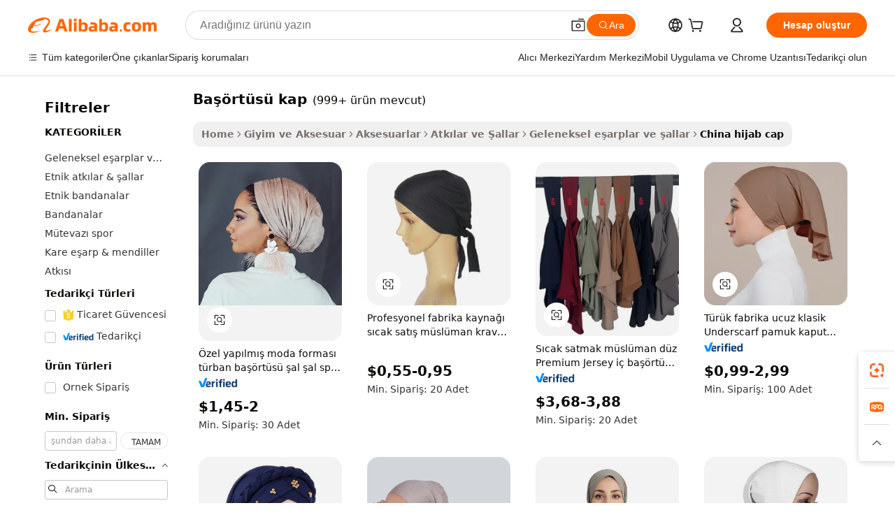

--- FILE ---
content_type: text/html;charset=UTF-8
request_url: https://turkish.alibaba.com/Popular/CN_hijab-cap-Trade.html
body_size: 142451
content:

<!-- screen_content -->
    <!-- tangram:5410 begin-->
    <!-- tangram:6353 begin-->

<!DOCTYPE html>
<html lang="tr" dir="ltr">
  <head>
        <script>
      window.__BB = {
        scene: window.__bb_scene || 'traffic-free-popular'
      };
      window.__BB.BB_CWV_IGNORE = {
          lcp_element: ['#icbu-buyer-pc-top-banner'],
          lcp_url: [],
        };
      window._timing = {}
      window._timing.first_start = Date.now();
      window.needLoginInspiration = Boolean();
      // 变量用于标记页面首次可见时间
      let firstVisibleTime = null;
      if (typeof document.hidden !== 'undefined') {
        // 页面首次加载时直接统计
        if (!document.hidden) {
          firstVisibleTime = Date.now();
          window.__BB_timex = 1
        } else {
          // 页面不可见时监听 visibilitychange 事件
          document.addEventListener('visibilitychange', () => {
            if (!document.hidden) {
              firstVisibleTime = Date.now();
              window.__BB_timex = firstVisibleTime - window.performance.timing.navigationStart
              window.__BB.firstVisibleTime = window.__BB_timex
              console.log("Page became visible after "+ window.__BB_timex + " ms");
            }
          }, { once: true });  // 确保只触发一次
        }
      } else {
        console.warn('Page Visibility API is not supported in this browser.');
      }
    </script>
        <meta name="data-spm" content="a2700">
        <meta name="aplus-xplug" content="NONE">
        <meta name="aplus-icbu-disable-umid" content="1">
        <meta name="google-translate-customization" content="9de59014edaf3b99-22e1cf3b5ca21786-g00bb439a5e9e5f8f-f">
    <meta name="yandex-verification" content="25a76ba8e4443bb3" />
    <meta name="msvalidate.01" content="E3FBF0E89B724C30844BF17C59608E8F" />
    <meta name="viewport" content="width=device-width, initial-scale=1.0, maximum-scale=5.0, user-scalable=yes">
        <link rel="preconnect" href="https://s.alicdn.com/" crossorigin>
    <link rel="dns-prefetch" href="https://s.alicdn.com">
                        <link rel="preload" href="" as="image">
        <link rel="preload" href="https://s.alicdn.com/@g/alilog/??aplus_plugin_icbufront/index.js,mlog/aplus_v2.js" as="script">
        <link rel="preload" href="https://s.alicdn.com/@img/imgextra/i2/O1CN0153JdbU26g4bILVOyC_!!6000000007690-2-tps-418-58.png" as="image">
        <script>
            window.__APLUS_ABRATE__ = {
        perf_group: 'control',
        scene: "traffic-free-popular",
      };
    </script>
    <meta name="aplus-mmstat-timeout" content="15000">
        <meta content="text/html; charset=utf-8" http-equiv="Content-Type">
          <title>baş&ouml;rt&uuml;s&uuml; kap çin, Alibaba.com üzerinde baş&ouml;rt&uuml;s&uuml; kap Fabrikaları yönlendirilen iyi çin satın al</title>
      <meta name="keywords" content="">
      <meta name="description" content="">
            <meta name="pagetiming-rate" content="9">
      <meta name="pagetiming-resource-rate" content="4">
                    <link rel="canonical" href="https://www.alibaba.com/countrysearch/CN/hijab-cap.html">
                              <link rel="alternate" hreflang="fr" href="https://french.alibaba.com/Popular/CN_hijab-cap-Trade.html">
                  <link rel="alternate" hreflang="de" href="https://german.alibaba.com/Popular/CN_hijab-cap-Trade.html">
                  <link rel="alternate" hreflang="pt" href="https://portuguese.alibaba.com/Popular/CN_hijab-cap-Trade.html">
                  <link rel="alternate" hreflang="it" href="https://italian.alibaba.com/Popular/CN_hijab-cap-Trade.html">
                  <link rel="alternate" hreflang="es" href="https://spanish.alibaba.com/Popular/CN_hijab-cap-Trade.html">
                  <link rel="alternate" hreflang="ru" href="https://russian.alibaba.com/Popular/CN_hijab-cap-Trade.html">
                  <link rel="alternate" hreflang="ko" href="https://korean.alibaba.com/Popular/CN_hijab-cap-Trade.html">
                  <link rel="alternate" hreflang="ar" href="https://arabic.alibaba.com/Popular/CN_hijab-cap-Trade.html">
                  <link rel="alternate" hreflang="ja" href="https://japanese.alibaba.com/Popular/CN_hijab-cap-Trade.html">
                  <link rel="alternate" hreflang="tr" href="https://turkish.alibaba.com/Popular/CN_hijab-cap-Trade.html">
                  <link rel="alternate" hreflang="th" href="https://thai.alibaba.com/Popular/CN_hijab-cap-Trade.html">
                  <link rel="alternate" hreflang="vi" href="https://vietnamese.alibaba.com/Popular/CN_hijab-cap-Trade.html">
                  <link rel="alternate" hreflang="nl" href="https://dutch.alibaba.com/Popular/CN_hijab-cap-Trade.html">
                  <link rel="alternate" hreflang="he" href="https://hebrew.alibaba.com/Popular/CN_hijab-cap-Trade.html">
                  <link rel="alternate" hreflang="id" href="https://indonesian.alibaba.com/Popular/CN_hijab-cap-Trade.html">
                  <link rel="alternate" hreflang="hi" href="https://hindi.alibaba.com/Popular/CN_hijab-cap-Trade.html">
                  <link rel="alternate" hreflang="en" href="https://www.alibaba.com/countrysearch/CN/hijab-cap.html">
                  <link rel="alternate" hreflang="zh" href="https://chinese.alibaba.com/Popular/CN_hijab-cap-Trade.html">
                  <link rel="alternate" hreflang="x-default" href="https://turkish.alibaba.com/Popular/CN_hijab-cap-Trade.html">
                                        <script>
      // Aplus 配置自动打点
      var queue = window.goldlog_queue || (window.goldlog_queue = []);
      var tags = ["button", "a", "div", "span", "i", "svg", "input", "li", "tr"];
      queue.push({
        action: 'goldlog.appendMetaInfo',
        arguments: [
          'aplus-auto-exp',
          [
            {
              logkey: '/sc.ug_msite.new_product_exp',
              cssSelector: '[data-spm-exp]',
              props: ["data-spm-exp"],
            }
          ]
        ]
      })
      queue.push({
        action: 'goldlog.setMetaInfo',
        arguments: ['aplus-auto-clk', JSON.stringify(tags.map(tag =>({
          "logkey": "/sc.ug_msite.new_product_clk",
          tag,
          "filter": "data-spm-clk",
          "props": ["data-spm-clk"]
        })))],
      });
    </script>
  </head>
  <div id="icbu-header"><div id="the-new-header" data-version="4.4.0" data-tnh-auto-exp="tnh-expose" data-scenes="search-products" style="position: relative;background-color: #fff;border-bottom: 1px solid #ddd;box-sizing: border-box; font-family:Inter,SF Pro Text,Roboto,Helvetica Neue,Helvetica,Tahoma,Arial,PingFang SC,Microsoft YaHei;"><div style="display: flex;align-items:center;height: 72px;min-width: 1200px;max-width: 1580px;margin: 0 auto;padding: 0 40px;box-sizing: border-box;"><img style="height: 29px; width: 209px;" src="https://s.alicdn.com/@img/imgextra/i2/O1CN0153JdbU26g4bILVOyC_!!6000000007690-2-tps-418-58.png" alt="" /></div><div style="min-width: 1200px;max-width: 1580px;margin: 0 auto;overflow: hidden;font-size: 14px;display: flex;justify-content: space-between;padding: 0 40px;box-sizing: border-box;"><div style="display: flex; align-items: center; justify-content: space-between"><div style="position: relative; height: 36px; padding: 0 28px 0 20px">All categories</div><div style="position: relative; height: 36px; padding-right: 28px">Featured selections</div><div style="position: relative; height: 36px">Trade Assurance</div></div><div style="display: flex; align-items: center; justify-content: space-between"><div style="position: relative; height: 36px; padding-right: 28px">Buyer Central</div><div style="position: relative; height: 36px; padding-right: 28px">Help Center</div><div style="position: relative; height: 36px; padding-right: 28px">Get the app</div><div style="position: relative; height: 36px">Become a supplier</div></div></div></div></div></div>
  <body data-spm="7724857" style="min-height: calc(100vh + 1px)"><script 
id="beacon-aplus"   
src="//s.alicdn.com/@g/alilog/??aplus_plugin_icbufront/index.js,mlog/aplus_v2.js"
exparams="aplus=async&userid=&aplus&ali_beacon_id=&ali_apache_id=&ali_apache_track=&ali_apache_tracktmp=&eagleeye_traceid=2101f3d617642372190756974e0fc5&ip=52%2e14%2e253%2e227&dmtrack_c={ali%5fresin%5ftrace%3dse%5frst%3dnull%7csp%5fviewtype%3dY%7cset%3d3%7cser%3d1007%7cpageId%3d44a135c06be643ac9f7d98f3d5ef8647%7cm%5fpageid%3dnull%7cpvmi%3da26ee98766634bebb975d90495bf0d07%7csek%5fsepd%3dba%25C5%259F%25C3%25B6rt%25C3%25BCs%25C3%25BC%2bkap%7csek%3dhijab%2bcap%7cse%5fpn%3d1%7cp4pid%3d2b1a5eb0%2d9397%2d4d0e%2da823%2dc42d74eddedb%7csclkid%3dnull%7cforecast%5fpost%5fcate%3dnull%7cseo%5fnew%5fuser%5fflag%3dfalse%7ccategoryId%3d32599%7cseo%5fsearch%5fmodel%5fupgrade%5fv2%3d2025070801%7cseo%5fmodule%5fcard%5f20240624%3d202406242%7clong%5ftext%5fgoogle%5ftranslate%5fv2%3d2407142%7cseo%5fcontent%5ftd%5fbottom%5ftext%5fupdate%5fkey%3d2025070801%7cseo%5fsearch%5fmodel%5fupgrade%5fv3%3d2025072201%7cseo%5fsearch%5fmodel%5fmulti%5fupgrade%5fv3%3d2025081101%7cdamo%5falt%5freplace%3dnull%7cwap%5fcross%3d2007659%7cwap%5fimg%5fsearch%3d2025111901%7cwap%5fcs%5faction%3d2005494%7cAPP%5fVisitor%5fActive%3d26700%7cseo%5fshowroom%5fgoods%5fmix%3d2005244%7cseo%5fdefault%5fcached%5flong%5ftext%5ffrom%5fnew%5fkeyword%5fstep%3d2024122502%7cshowroom%5fgeneral%5ftemplate%3d2005292%7cshowroom%5freview%3d20230308%7cwap%5fcs%5ftext%3dnull%7cstructured%5fdata%3d2025052702%7cseo%5fmulti%5fstyle%5ftext%5fupdate%3d2511181%7cpc%5fnew%5fheader%3dnull%7cseo%5fmeta%5fcate%5ftemplate%5fv1%3d2025042401%7cseo%5fmeta%5ftd%5fsearch%5fkeyword%5fstep%5fv1%3d2025040999%7cshowroom%5fft%5flong%5ftext%5fbaks%3d80802%7cAPP%5fGrowing%5fBuyer%5fHigh%5fIntent%5fActive%3d25485%7cshowroom%5fpc%5fv2019%3d2104%7cAPP%5fProspecting%5fBuyer%3d26709%7ccache%5fcontrol%3dnull%7cAPP%5fChurned%5fCore%5fBuyer%3d25463%7cseo%5fdefault%5fcached%5flong%5ftext%5fstep%3d24110802%7camp%5flighthouse%5fscore%5fimage%3d19657%7cseo%5fft%5ftranslate%5fgemini%3d25012003%7cwap%5fnode%5fssr%3d2015725%7cdataphant%5fopen%3d27030%7clongtext%5fmulti%5fstyle%5fexpand%5frussian%3d2510141%7cseo%5flongtext%5fgoogle%5fdata%5fsection%3d25021702%7cindustry%5fpopular%5ffloor%3dnull%7cwap%5fad%5fgoods%5fproduct%5finterval%3dnull%7cseo%5fgoods%5fbootom%5fwholesale%5flink%3dnull%7cseo%5fmiddle%5fwholesale%5flink%3d2486164%7cseo%5fkeyword%5faatest%3d18%7cft%5flong%5ftext%5fenpand%5fstep2%3d121602%7cseo%5fft%5flongtext%5fexpand%5fstep3%3d25012102%7cseo%5fwap%5fheadercard%3d2006288%7cAPP%5fChurned%5fInactive%5fVisitor%3d25497%7cAPP%5fGrowing%5fBuyer%5fHigh%5fIntent%5fInactive%3d25483%7cseo%5fmeta%5ftd%5fmulti%5fkey%3d2025061801%7ctop%5frecommend%5f20250120%3d202501201%7clongtext%5fmulti%5fstyle%5fexpand%5ffrench%5fcopy%3d25091802%7clongtext%5fmulti%5fstyle%5fexpand%5ffrench%5fcopy%5fcopy%3d25092502%7clong%5ftext%5fpaa%3d2020801%7cseo%5ffloor%5fexp%3dnull%7cseo%5fshowroom%5falgo%5flink%3d17764%7cseo%5fmeta%5ftd%5faib%5fgeneral%5fkey%3d2025091900%7ccountry%5findustry%3d202311033%7cpc%5ffree%5fswitchtosearch%3d2020529%7cshowroom%5fft%5flong%5ftext%5fenpand%5fstep1%3d101102%7cseo%5fshowroom%5fnorel%3dnull%7cplp%5fstyle%5f25%5fpc%3d202505222%7cseo%5fggs%5flayer%3d10010%7cquery%5fmutil%5flang%5ftranslate%3d2025060300%7cAPP%5fChurned%5fBuyer%3d25467%7cstream%5frender%5fperf%5fopt%3d2309181%7cwap%5fgoods%3d2007383%7cseo%5fshowroom%5fsimilar%5f20240614%3d202406142%7cchinese%5fopen%3d6307%7cquery%5fgpt%5ftranslate%3d20240820%7cad%5fproduct%5finterval%3dnull%7camp%5fto%5fpwa%3d2007359%7cplp%5faib%5fmulti%5fai%5fmeta%3d20250401%7cwap%5fsupplier%5fcontent%3dnull%7cpc%5ffree%5frefactoring%3d20220315%7csso%5foem%5ffloor%3d30031%7cAPP%5fGrowing%5fBuyer%5fInactive%3d25476%7cseo%5fpc%5fnew%5fview%5f20240807%3d202408072%7cseo%5fbottom%5ftext%5fentity%5fkey%5fcopy%3d2025062400%7cstream%5frender%3d433763%7cseo%5fmodule%5fcard%5f20240424%3d202404241%7cseo%5ftitle%5freplace%5f20191226%3d5841%7clongtext%5fmulti%5fstyle%5fexpand%3d25090802%7cgoogleweblight%3d6516%7clighthouse%5fbase64%3d2005760%7cseo%5fen%5fh1%5ftest%5fkey%3d2025111100%7cAPP%5fProspecting%5fBuyer%5fActive%3d26714%7cad%5fgoods%5fproduct%5finterval%3dnull%7cseo%5fbottom%5fdeep%5fextend%5fkw%5fkey%3d2025071101%7clongtext%5fmulti%5fstyle%5fexpand%5fturkish%3d25102802%7cilink%5fuv%3d20240911%7cwap%5flist%5fwakeup%3d2005832%7ctpp%5fcrosslink%5fpc%3d20205311%7cseo%5ftop%5fbooth%3d18501%7cAPP%5fGrowing%5fBuyer%5fLess%5fActive%3d25472%7cseo%5fsearch%5fmodel%5fupgrade%5frank%3d2025092401%7cgoodslayer%3d7977%7cft%5flong%5ftext%5ftranslate%5fexpand%5fstep1%3d24110802%7cseo%5fheaderstyle%5ftraffic%5fkey%5fv1%3d2025072100%7ccrosslink%5fswitch%3d2008141%7cp4p%5foutline%3d20240328%7cseo%5fmeta%5ftd%5faib%5fv2%5fkey%3d2025091801%7crts%5fmulti%3d2008404%7cseo%5fad%5foptimization%5fkey%5fv2%3d2025072300%7cseo%5fsearch%5fmulti%5fsearch%5ftype%3d2025112400%7cAPP%5fVisitor%5fLess%5fActive%3d26698%7cplp%5fstyle%5f25%3d202505192%7ccdn%5fvm%3d2007368%7cwap%5fad%5fproduct%5finterval%3dnull%7cseo%5fsearch%5fmodel%5fmulti%5fupgrade%5frank%3d2025092401%7cpc%5fcard%5fshare%3d2025081201%7cAPP%5fGrowing%5fBuyer%5fHigh%5fIntent%5fLess%5fActive%3d25478%7cgoods%5ftitle%5fsubstitute%3d9618%7cwap%5fscreen%5fexp%3d2025081400%7creact%5fheader%5ftest%3d202502182%7cpc%5fcs%5fcolor%3d2005788%7cshowroom%5fft%5flong%5ftext%5ftest%3d72502%7cone%5ftap%5flogin%5fABTest%3d202308153%7cseo%5fhyh%5fshow%5ftags%3dnull%7cplp%5fstructured%5fdata%3d2508182%7cguide%5fdelete%3d2008526%7cseo%5findustry%5ftemplate%3dnull%7cseo%5fmeta%5ftd%5fmulti%5fes%5fkey%3d2025073101%7cseo%5fshowroom%5fdata%5fmix%3d19888%7csso%5ftop%5franking%5ffloor%3d20031%7cwap%5fue%5fone%3d2025111400%7cseo%5ftd%5fdeep%5fupgrade%5fkey%5fv3%3d2025081101%7cshowroom%5fto%5frts%5flink%3d2008480%7ccountrysearch%5ftest%3dnull%7cseo%5fplp%5fdate%5fv2%3d2025102702%7cshowroom%5flist%5fnew%5farrival%3d2811002%7cchannel%5famp%5fto%5fpwa%3d2008435%7cseo%5fmulti%5fstyles%5flong%5ftext%3d2503172%7cseo%5fmeta%5ftext%5fmutli%5fcate%5ftemplate%5fv1%3d2025080801%7cseo%5fdefault%5fcached%5fmutil%5flong%5ftext%5fstep%3d24110436%7cseo%5faction%5fpoint%5ftype%3d22823%7cseo%5faib%5ftd%5flaunch%5f20240828%5fcopy%3d202408282%7cseo%5fshowroom%5fwholesale%5flink%3dnull%7cseo%5fperf%5fimprove%3d2023999%7cseo%5fwap%5flist%5fbounce%5f01%3d2063%7cseo%5fwap%5flist%5fbounce%5f02%3d2128%7cAPP%5fGrowing%5fBuyer%5fActive%3d25492%7cvideolayer%3dnull%7cvideo%5fplay%3dnull%7cAPP%5fChurned%5fMember%5fInactive%3d25501%7cseo%5fgoogle%5fnew%5fstruct%3d438326%7cicbu%5falgo%5fp4p%5fseo%5fad%3d2025072300%7ctpp%5ftrace%3dseoKeyword%2dseoKeyword%5fv3%2dproduct%2dPRODUCT%5fFAIL}&pageid=340efde32101cdcb1764237219&hn=ensearchweb033001205203%2erg%2dus%2deast%2eus44&asid=AQAAAACjHyhpAGwAWAAAAAA6GMHjZNmc5A==&treq=&tres=" async>
</script>
                        <!-- tangram:7430 begin-->
 <style>
   .traffic-card-gallery {display: flex;position: relative;flex-direction: column;justify-content: flex-start;border-radius: 0.5rem;background-color: #fff;padding: 0.5rem 0.5rem 1rem;overflow: hidden;font-size: 0.75rem;line-height: 1rem;}
   .product-price {
     b {
       font-size: 22px;
     }
   }
 </style>
<!-- tangram:7430 end-->
            <style>
.component-left-filter-callback{display:flex;position:relative;margin-top:10px;height:1200px}.component-left-filter-callback img{width:200px}.component-left-filter-callback i{position:absolute;top:5%;left:50%}.related-search-wrapper{padding:.5rem;--tw-bg-opacity: 1;background-color:#fff;background-color:rgba(255,255,255,var(--tw-bg-opacity, 1));border-width:1px;border-color:var(--input)}.related-search-wrapper .related-search-box{margin:12px 16px}.related-search-wrapper .related-search-box .related-search-title{display:inline;float:start;color:#666;word-wrap:break-word;margin-right:12px;width:13%}.related-search-wrapper .related-search-box .related-search-content{display:flex;flex-wrap:wrap}.related-search-wrapper .related-search-box .related-search-content .related-search-link{margin-right:12px;width:23%;overflow:hidden;color:#666;text-overflow:ellipsis;white-space:nowrap}.product-title img{margin-right:.5rem;display:inline-block;height:1rem;vertical-align:sub}.product-price b{font-size:22px}.similar-icon{position:absolute;bottom:12px;z-index:2;right:12px}.rfq-card{display:inline-block;position:relative;box-sizing:border-box;margin-bottom:36px}.rfq-card .rfq-card-content{display:flex;position:relative;flex-direction:column;align-items:flex-start;background-size:cover;background-color:#fff;padding:12px;width:100%;height:100%}.rfq-card .rfq-card-content .rfq-card-icon{margin-top:50px}.rfq-card .rfq-card-content .rfq-card-icon img{width:45px}.rfq-card .rfq-card-content .rfq-card-top-title{margin-top:14px;color:#222;font-weight:400;font-size:16px}.rfq-card .rfq-card-content .rfq-card-title{margin-top:24px;color:#333;font-weight:800;font-size:20px}.rfq-card .rfq-card-content .rfq-card-input-box{margin-top:24px;width:100%}.rfq-card .rfq-card-content .rfq-card-input-box textarea{box-sizing:border-box;border:1px solid #ddd;border-radius:4px;background-color:#fff;padding:9px 12px;width:100%;height:88px;resize:none;color:#666;font-weight:400;font-size:13px;font-family:inherit}.rfq-card .rfq-card-content .rfq-card-button{margin-top:24px;border:1px solid #666;border-radius:16px;background-color:#fff;width:67%;color:#000;font-weight:700;font-size:14px;line-height:30px;text-align:center}[data-modulename^=ProductList-] div{contain-intrinsic-size:auto 500px}.traffic-card-gallery:hover{--tw-shadow: 0px 2px 6px 2px rgba(0,0,0,.12157);--tw-shadow-colored: 0px 2px 6px 2px var(--tw-shadow-color);box-shadow:0 0 #0000,0 0 #0000,0 2px 6px 2px #0000001f;box-shadow:var(--tw-ring-offset-shadow, 0 0 rgba(0,0,0,0)),var(--tw-ring-shadow, 0 0 rgba(0,0,0,0)),var(--tw-shadow);z-index:10}.traffic-card-gallery{position:relative;display:flex;flex-direction:column;justify-content:flex-start;overflow:hidden;border-radius:.75rem;--tw-bg-opacity: 1;background-color:#fff;background-color:rgba(255,255,255,var(--tw-bg-opacity, 1));padding:.5rem;font-size:.75rem;line-height:1rem}.traffic-card-list{position:relative;display:flex;height:292px;flex-direction:row;justify-content:flex-start;overflow:hidden;border-bottom-width:1px;--tw-bg-opacity: 1;background-color:#fff;background-color:rgba(255,255,255,var(--tw-bg-opacity, 1));padding:1rem;font-size:.75rem;line-height:1rem}.traffic-card-g-industry:hover{--tw-shadow: 0 0 10px rgba(0,0,0,.1);--tw-shadow-colored: 0 0 10px var(--tw-shadow-color);box-shadow:0 0 #0000,0 0 #0000,0 0 10px #0000001a;box-shadow:var(--tw-ring-offset-shadow, 0 0 rgba(0,0,0,0)),var(--tw-ring-shadow, 0 0 rgba(0,0,0,0)),var(--tw-shadow)}.traffic-card-g-industry{position:relative;border-radius:var(--radius);--tw-bg-opacity: 1;background-color:#fff;background-color:rgba(255,255,255,var(--tw-bg-opacity, 1));padding:1.25rem .75rem .75rem;font-size:.875rem;line-height:1.25rem}.module-filter-section-wrapper{max-height:none!important;overflow-x:hidden}*,:before,:after{--tw-border-spacing-x: 0;--tw-border-spacing-y: 0;--tw-translate-x: 0;--tw-translate-y: 0;--tw-rotate: 0;--tw-skew-x: 0;--tw-skew-y: 0;--tw-scale-x: 1;--tw-scale-y: 1;--tw-pan-x: ;--tw-pan-y: ;--tw-pinch-zoom: ;--tw-scroll-snap-strictness: proximity;--tw-gradient-from-position: ;--tw-gradient-via-position: ;--tw-gradient-to-position: ;--tw-ordinal: ;--tw-slashed-zero: ;--tw-numeric-figure: ;--tw-numeric-spacing: ;--tw-numeric-fraction: ;--tw-ring-inset: ;--tw-ring-offset-width: 0px;--tw-ring-offset-color: #fff;--tw-ring-color: rgba(59, 130, 246, .5);--tw-ring-offset-shadow: 0 0 rgba(0,0,0,0);--tw-ring-shadow: 0 0 rgba(0,0,0,0);--tw-shadow: 0 0 rgba(0,0,0,0);--tw-shadow-colored: 0 0 rgba(0,0,0,0);--tw-blur: ;--tw-brightness: ;--tw-contrast: ;--tw-grayscale: ;--tw-hue-rotate: ;--tw-invert: ;--tw-saturate: ;--tw-sepia: ;--tw-drop-shadow: ;--tw-backdrop-blur: ;--tw-backdrop-brightness: ;--tw-backdrop-contrast: ;--tw-backdrop-grayscale: ;--tw-backdrop-hue-rotate: ;--tw-backdrop-invert: ;--tw-backdrop-opacity: ;--tw-backdrop-saturate: ;--tw-backdrop-sepia: ;--tw-contain-size: ;--tw-contain-layout: ;--tw-contain-paint: ;--tw-contain-style: }::backdrop{--tw-border-spacing-x: 0;--tw-border-spacing-y: 0;--tw-translate-x: 0;--tw-translate-y: 0;--tw-rotate: 0;--tw-skew-x: 0;--tw-skew-y: 0;--tw-scale-x: 1;--tw-scale-y: 1;--tw-pan-x: ;--tw-pan-y: ;--tw-pinch-zoom: ;--tw-scroll-snap-strictness: proximity;--tw-gradient-from-position: ;--tw-gradient-via-position: ;--tw-gradient-to-position: ;--tw-ordinal: ;--tw-slashed-zero: ;--tw-numeric-figure: ;--tw-numeric-spacing: ;--tw-numeric-fraction: ;--tw-ring-inset: ;--tw-ring-offset-width: 0px;--tw-ring-offset-color: #fff;--tw-ring-color: rgba(59, 130, 246, .5);--tw-ring-offset-shadow: 0 0 rgba(0,0,0,0);--tw-ring-shadow: 0 0 rgba(0,0,0,0);--tw-shadow: 0 0 rgba(0,0,0,0);--tw-shadow-colored: 0 0 rgba(0,0,0,0);--tw-blur: ;--tw-brightness: ;--tw-contrast: ;--tw-grayscale: ;--tw-hue-rotate: ;--tw-invert: ;--tw-saturate: ;--tw-sepia: ;--tw-drop-shadow: ;--tw-backdrop-blur: ;--tw-backdrop-brightness: ;--tw-backdrop-contrast: ;--tw-backdrop-grayscale: ;--tw-backdrop-hue-rotate: ;--tw-backdrop-invert: ;--tw-backdrop-opacity: ;--tw-backdrop-saturate: ;--tw-backdrop-sepia: ;--tw-contain-size: ;--tw-contain-layout: ;--tw-contain-paint: ;--tw-contain-style: }*,:before,:after{box-sizing:border-box;border-width:0;border-style:solid;border-color:#e5e7eb}:before,:after{--tw-content: ""}html,:host{line-height:1.5;-webkit-text-size-adjust:100%;-moz-tab-size:4;-o-tab-size:4;tab-size:4;font-family:ui-sans-serif,system-ui,-apple-system,Segoe UI,Roboto,Ubuntu,Cantarell,Noto Sans,sans-serif,"Apple Color Emoji","Segoe UI Emoji",Segoe UI Symbol,"Noto Color Emoji";font-feature-settings:normal;font-variation-settings:normal;-webkit-tap-highlight-color:transparent}body{margin:0;line-height:inherit}hr{height:0;color:inherit;border-top-width:1px}abbr:where([title]){text-decoration:underline;-webkit-text-decoration:underline dotted;text-decoration:underline dotted}h1,h2,h3,h4,h5,h6{font-size:inherit;font-weight:inherit}a{color:inherit;text-decoration:inherit}b,strong{font-weight:bolder}code,kbd,samp,pre{font-family:ui-monospace,SFMono-Regular,Menlo,Monaco,Consolas,Liberation Mono,Courier New,monospace;font-feature-settings:normal;font-variation-settings:normal;font-size:1em}small{font-size:80%}sub,sup{font-size:75%;line-height:0;position:relative;vertical-align:baseline}sub{bottom:-.25em}sup{top:-.5em}table{text-indent:0;border-color:inherit;border-collapse:collapse}button,input,optgroup,select,textarea{font-family:inherit;font-feature-settings:inherit;font-variation-settings:inherit;font-size:100%;font-weight:inherit;line-height:inherit;letter-spacing:inherit;color:inherit;margin:0;padding:0}button,select{text-transform:none}button,input:where([type=button]),input:where([type=reset]),input:where([type=submit]){-webkit-appearance:button;background-color:transparent;background-image:none}:-moz-focusring{outline:auto}:-moz-ui-invalid{box-shadow:none}progress{vertical-align:baseline}::-webkit-inner-spin-button,::-webkit-outer-spin-button{height:auto}[type=search]{-webkit-appearance:textfield;outline-offset:-2px}::-webkit-search-decoration{-webkit-appearance:none}::-webkit-file-upload-button{-webkit-appearance:button;font:inherit}summary{display:list-item}blockquote,dl,dd,h1,h2,h3,h4,h5,h6,hr,figure,p,pre{margin:0}fieldset{margin:0;padding:0}legend{padding:0}ol,ul,menu{list-style:none;margin:0;padding:0}dialog{padding:0}textarea{resize:vertical}input::-moz-placeholder,textarea::-moz-placeholder{opacity:1;color:#9ca3af}input::placeholder,textarea::placeholder{opacity:1;color:#9ca3af}button,[role=button]{cursor:pointer}:disabled{cursor:default}img,svg,video,canvas,audio,iframe,embed,object{display:block;vertical-align:middle}img,video{max-width:100%;height:auto}[hidden]:where(:not([hidden=until-found])){display:none}:root{--background: hsl(0, 0%, 100%);--foreground: hsl(20, 14.3%, 4.1%);--card: hsl(0, 0%, 100%);--card-foreground: hsl(20, 14.3%, 4.1%);--popover: hsl(0, 0%, 100%);--popover-foreground: hsl(20, 14.3%, 4.1%);--primary: hsl(24, 100%, 50%);--primary-foreground: hsl(60, 9.1%, 97.8%);--secondary: hsl(60, 4.8%, 95.9%);--secondary-foreground: #333;--muted: hsl(60, 4.8%, 95.9%);--muted-foreground: hsl(25, 5.3%, 44.7%);--accent: hsl(60, 4.8%, 95.9%);--accent-foreground: hsl(24, 9.8%, 10%);--destructive: hsl(0, 84.2%, 60.2%);--destructive-foreground: hsl(60, 9.1%, 97.8%);--border: hsl(20, 5.9%, 90%);--input: hsl(20, 5.9%, 90%);--ring: hsl(24.6, 95%, 53.1%);--radius: 1rem}.dark{--background: hsl(20, 14.3%, 4.1%);--foreground: hsl(60, 9.1%, 97.8%);--card: hsl(20, 14.3%, 4.1%);--card-foreground: hsl(60, 9.1%, 97.8%);--popover: hsl(20, 14.3%, 4.1%);--popover-foreground: hsl(60, 9.1%, 97.8%);--primary: hsl(20.5, 90.2%, 48.2%);--primary-foreground: hsl(60, 9.1%, 97.8%);--secondary: hsl(12, 6.5%, 15.1%);--secondary-foreground: hsl(60, 9.1%, 97.8%);--muted: hsl(12, 6.5%, 15.1%);--muted-foreground: hsl(24, 5.4%, 63.9%);--accent: hsl(12, 6.5%, 15.1%);--accent-foreground: hsl(60, 9.1%, 97.8%);--destructive: hsl(0, 72.2%, 50.6%);--destructive-foreground: hsl(60, 9.1%, 97.8%);--border: hsl(12, 6.5%, 15.1%);--input: hsl(12, 6.5%, 15.1%);--ring: hsl(20.5, 90.2%, 48.2%)}*{border-color:#e7e5e4;border-color:var(--border)}body{background-color:#fff;background-color:var(--background);color:#0c0a09;color:var(--foreground)}.il-sr-only{position:absolute;width:1px;height:1px;padding:0;margin:-1px;overflow:hidden;clip:rect(0,0,0,0);white-space:nowrap;border-width:0}.il-invisible{visibility:hidden}.il-fixed{position:fixed}.il-absolute{position:absolute}.il-relative{position:relative}.il-sticky{position:sticky}.il-inset-0{inset:0}.il--bottom-12{bottom:-3rem}.il--top-12{top:-3rem}.il-bottom-0{bottom:0}.il-bottom-2{bottom:.5rem}.il-bottom-3{bottom:.75rem}.il-bottom-4{bottom:1rem}.il-end-0{right:0}.il-end-2{right:.5rem}.il-end-3{right:.75rem}.il-end-4{right:1rem}.il-left-0{left:0}.il-left-3{left:.75rem}.il-right-0{right:0}.il-right-2{right:.5rem}.il-right-3{right:.75rem}.il-start-0{left:0}.il-start-1\/2{left:50%}.il-start-2{left:.5rem}.il-start-3{left:.75rem}.il-start-\[50\%\]{left:50%}.il-top-0{top:0}.il-top-1\/2{top:50%}.il-top-16{top:4rem}.il-top-4{top:1rem}.il-top-\[50\%\]{top:50%}.il-z-10{z-index:10}.il-z-50{z-index:50}.il-z-\[9999\]{z-index:9999}.il-col-span-4{grid-column:span 4 / span 4}.il-m-0{margin:0}.il-m-3{margin:.75rem}.il-m-auto{margin:auto}.il-mx-auto{margin-left:auto;margin-right:auto}.il-my-3{margin-top:.75rem;margin-bottom:.75rem}.il-my-5{margin-top:1.25rem;margin-bottom:1.25rem}.il-my-auto{margin-top:auto;margin-bottom:auto}.\!il-mb-4{margin-bottom:1rem!important}.il--mt-4{margin-top:-1rem}.il-mb-0{margin-bottom:0}.il-mb-1{margin-bottom:.25rem}.il-mb-2{margin-bottom:.5rem}.il-mb-3{margin-bottom:.75rem}.il-mb-4{margin-bottom:1rem}.il-mb-5{margin-bottom:1.25rem}.il-mb-6{margin-bottom:1.5rem}.il-mb-8{margin-bottom:2rem}.il-mb-\[-0\.75rem\]{margin-bottom:-.75rem}.il-mb-\[0\.125rem\]{margin-bottom:.125rem}.il-me-1{margin-right:.25rem}.il-me-2{margin-right:.5rem}.il-me-3{margin-right:.75rem}.il-me-auto{margin-right:auto}.il-mr-1{margin-right:.25rem}.il-mr-2{margin-right:.5rem}.il-ms-1{margin-left:.25rem}.il-ms-4{margin-left:1rem}.il-ms-5{margin-left:1.25rem}.il-ms-8{margin-left:2rem}.il-ms-\[\.375rem\]{margin-left:.375rem}.il-ms-auto{margin-left:auto}.il-mt-0{margin-top:0}.il-mt-0\.5{margin-top:.125rem}.il-mt-1{margin-top:.25rem}.il-mt-2{margin-top:.5rem}.il-mt-3{margin-top:.75rem}.il-mt-4{margin-top:1rem}.il-mt-6{margin-top:1.5rem}.il-line-clamp-1{overflow:hidden;display:-webkit-box;-webkit-box-orient:vertical;-webkit-line-clamp:1}.il-line-clamp-2{overflow:hidden;display:-webkit-box;-webkit-box-orient:vertical;-webkit-line-clamp:2}.il-line-clamp-6{overflow:hidden;display:-webkit-box;-webkit-box-orient:vertical;-webkit-line-clamp:6}.il-inline-block{display:inline-block}.il-inline{display:inline}.il-flex{display:flex}.il-inline-flex{display:inline-flex}.il-grid{display:grid}.il-aspect-square{aspect-ratio:1 / 1}.il-size-5{width:1.25rem;height:1.25rem}.il-h-1{height:.25rem}.il-h-10{height:2.5rem}.il-h-11{height:2.75rem}.il-h-20{height:5rem}.il-h-24{height:6rem}.il-h-3\.5{height:.875rem}.il-h-4{height:1rem}.il-h-40{height:10rem}.il-h-6{height:1.5rem}.il-h-8{height:2rem}.il-h-9{height:2.25rem}.il-h-\[150px\]{height:150px}.il-h-\[152px\]{height:152px}.il-h-\[18\.25rem\]{height:18.25rem}.il-h-\[292px\]{height:292px}.il-h-\[600px\]{height:600px}.il-h-auto{height:auto}.il-h-fit{height:-moz-fit-content;height:fit-content}.il-h-full{height:100%}.il-h-screen{height:100vh}.il-max-h-\[100vh\]{max-height:100vh}.il-w-1\/2{width:50%}.il-w-10{width:2.5rem}.il-w-10\/12{width:83.333333%}.il-w-4{width:1rem}.il-w-6{width:1.5rem}.il-w-64{width:16rem}.il-w-7\/12{width:58.333333%}.il-w-72{width:18rem}.il-w-8{width:2rem}.il-w-8\/12{width:66.666667%}.il-w-9{width:2.25rem}.il-w-9\/12{width:75%}.il-w-\[200px\]{width:200px}.il-w-\[84px\]{width:84px}.il-w-fit{width:-moz-fit-content;width:fit-content}.il-w-full{width:100%}.il-w-screen{width:100vw}.il-min-w-0{min-width:0px}.il-min-w-3{min-width:.75rem}.il-min-w-\[1200px\]{min-width:1200px}.il-max-w-\[1000px\]{max-width:1000px}.il-max-w-\[1580px\]{max-width:1580px}.il-max-w-full{max-width:100%}.il-max-w-lg{max-width:32rem}.il-flex-1{flex:1 1 0%}.il-flex-shrink-0,.il-shrink-0{flex-shrink:0}.il-flex-grow-0,.il-grow-0{flex-grow:0}.il-basis-24{flex-basis:6rem}.il-basis-full{flex-basis:100%}.il-origin-\[--radix-tooltip-content-transform-origin\]{transform-origin:var(--radix-tooltip-content-transform-origin)}.il--translate-x-1\/2{--tw-translate-x: -50%;transform:translate(-50%,var(--tw-translate-y)) rotate(var(--tw-rotate)) skew(var(--tw-skew-x)) skewY(var(--tw-skew-y)) scaleX(var(--tw-scale-x)) scaleY(var(--tw-scale-y));transform:translate(var(--tw-translate-x),var(--tw-translate-y)) rotate(var(--tw-rotate)) skew(var(--tw-skew-x)) skewY(var(--tw-skew-y)) scaleX(var(--tw-scale-x)) scaleY(var(--tw-scale-y))}.il--translate-y-1\/2{--tw-translate-y: -50%;transform:translate(var(--tw-translate-x),-50%) rotate(var(--tw-rotate)) skew(var(--tw-skew-x)) skewY(var(--tw-skew-y)) scaleX(var(--tw-scale-x)) scaleY(var(--tw-scale-y));transform:translate(var(--tw-translate-x),var(--tw-translate-y)) rotate(var(--tw-rotate)) skew(var(--tw-skew-x)) skewY(var(--tw-skew-y)) scaleX(var(--tw-scale-x)) scaleY(var(--tw-scale-y))}.il-translate-x-\[-50\%\]{--tw-translate-x: -50%;transform:translate(-50%,var(--tw-translate-y)) rotate(var(--tw-rotate)) skew(var(--tw-skew-x)) skewY(var(--tw-skew-y)) scaleX(var(--tw-scale-x)) scaleY(var(--tw-scale-y));transform:translate(var(--tw-translate-x),var(--tw-translate-y)) rotate(var(--tw-rotate)) skew(var(--tw-skew-x)) skewY(var(--tw-skew-y)) scaleX(var(--tw-scale-x)) scaleY(var(--tw-scale-y))}.il-translate-y-\[-50\%\]{--tw-translate-y: -50%;transform:translate(var(--tw-translate-x),-50%) rotate(var(--tw-rotate)) skew(var(--tw-skew-x)) skewY(var(--tw-skew-y)) scaleX(var(--tw-scale-x)) scaleY(var(--tw-scale-y));transform:translate(var(--tw-translate-x),var(--tw-translate-y)) rotate(var(--tw-rotate)) skew(var(--tw-skew-x)) skewY(var(--tw-skew-y)) scaleX(var(--tw-scale-x)) scaleY(var(--tw-scale-y))}.il-rotate-90{--tw-rotate: 90deg;transform:translate(var(--tw-translate-x),var(--tw-translate-y)) rotate(90deg) skew(var(--tw-skew-x)) skewY(var(--tw-skew-y)) scaleX(var(--tw-scale-x)) scaleY(var(--tw-scale-y));transform:translate(var(--tw-translate-x),var(--tw-translate-y)) rotate(var(--tw-rotate)) skew(var(--tw-skew-x)) skewY(var(--tw-skew-y)) scaleX(var(--tw-scale-x)) scaleY(var(--tw-scale-y))}@keyframes il-pulse{50%{opacity:.5}}.il-animate-pulse{animation:il-pulse 2s cubic-bezier(.4,0,.6,1) infinite}@keyframes il-spin{to{transform:rotate(360deg)}}.il-animate-spin{animation:il-spin 1s linear infinite}.il-cursor-pointer{cursor:pointer}.il-list-disc{list-style-type:disc}.il-grid-cols-2{grid-template-columns:repeat(2,minmax(0,1fr))}.il-grid-cols-4{grid-template-columns:repeat(4,minmax(0,1fr))}.il-flex-row{flex-direction:row}.il-flex-col{flex-direction:column}.il-flex-col-reverse{flex-direction:column-reverse}.il-flex-wrap{flex-wrap:wrap}.il-flex-nowrap{flex-wrap:nowrap}.il-items-start{align-items:flex-start}.il-items-center{align-items:center}.il-items-baseline{align-items:baseline}.il-justify-start{justify-content:flex-start}.il-justify-end{justify-content:flex-end}.il-justify-center{justify-content:center}.il-justify-between{justify-content:space-between}.il-gap-1{gap:.25rem}.il-gap-1\.5{gap:.375rem}.il-gap-10{gap:2.5rem}.il-gap-2{gap:.5rem}.il-gap-3{gap:.75rem}.il-gap-4{gap:1rem}.il-gap-8{gap:2rem}.il-gap-\[\.0938rem\]{gap:.0938rem}.il-gap-\[\.375rem\]{gap:.375rem}.il-gap-\[0\.125rem\]{gap:.125rem}.\!il-gap-x-5{-moz-column-gap:1.25rem!important;column-gap:1.25rem!important}.\!il-gap-y-5{row-gap:1.25rem!important}.il-space-y-1\.5>:not([hidden])~:not([hidden]){--tw-space-y-reverse: 0;margin-top:calc(.375rem * (1 - var(--tw-space-y-reverse)));margin-top:.375rem;margin-top:calc(.375rem * calc(1 - var(--tw-space-y-reverse)));margin-bottom:0rem;margin-bottom:calc(.375rem * var(--tw-space-y-reverse))}.il-space-y-4>:not([hidden])~:not([hidden]){--tw-space-y-reverse: 0;margin-top:calc(1rem * (1 - var(--tw-space-y-reverse)));margin-top:1rem;margin-top:calc(1rem * calc(1 - var(--tw-space-y-reverse)));margin-bottom:0rem;margin-bottom:calc(1rem * var(--tw-space-y-reverse))}.il-overflow-hidden{overflow:hidden}.il-overflow-y-auto{overflow-y:auto}.il-overflow-y-scroll{overflow-y:scroll}.il-truncate{overflow:hidden;text-overflow:ellipsis;white-space:nowrap}.il-text-ellipsis{text-overflow:ellipsis}.il-whitespace-normal{white-space:normal}.il-whitespace-nowrap{white-space:nowrap}.il-break-normal{word-wrap:normal;word-break:normal}.il-break-words{word-wrap:break-word}.il-break-all{word-break:break-all}.il-rounded{border-radius:.25rem}.il-rounded-2xl{border-radius:1rem}.il-rounded-\[0\.5rem\]{border-radius:.5rem}.il-rounded-\[1\.25rem\]{border-radius:1.25rem}.il-rounded-full{border-radius:9999px}.il-rounded-lg{border-radius:1rem;border-radius:var(--radius)}.il-rounded-md{border-radius:calc(1rem - 2px);border-radius:calc(var(--radius) - 2px)}.il-rounded-sm{border-radius:calc(1rem - 4px);border-radius:calc(var(--radius) - 4px)}.il-rounded-xl{border-radius:.75rem}.il-border,.il-border-\[1px\]{border-width:1px}.il-border-b,.il-border-b-\[1px\]{border-bottom-width:1px}.il-border-solid{border-style:solid}.il-border-none{border-style:none}.il-border-\[\#222\]{--tw-border-opacity: 1;border-color:#222;border-color:rgba(34,34,34,var(--tw-border-opacity, 1))}.il-border-\[\#DDD\]{--tw-border-opacity: 1;border-color:#ddd;border-color:rgba(221,221,221,var(--tw-border-opacity, 1))}.il-border-foreground{border-color:#0c0a09;border-color:var(--foreground)}.il-border-input{border-color:#e7e5e4;border-color:var(--input)}.il-bg-\[\#F8F8F8\]{--tw-bg-opacity: 1;background-color:#f8f8f8;background-color:rgba(248,248,248,var(--tw-bg-opacity, 1))}.il-bg-\[\#d9d9d963\]{background-color:#d9d9d963}.il-bg-accent{background-color:#f5f5f4;background-color:var(--accent)}.il-bg-background{background-color:#fff;background-color:var(--background)}.il-bg-black{--tw-bg-opacity: 1;background-color:#000;background-color:rgba(0,0,0,var(--tw-bg-opacity, 1))}.il-bg-black\/80{background-color:#000c}.il-bg-destructive{background-color:#ef4444;background-color:var(--destructive)}.il-bg-gray-300{--tw-bg-opacity: 1;background-color:#d1d5db;background-color:rgba(209,213,219,var(--tw-bg-opacity, 1))}.il-bg-muted{background-color:#f5f5f4;background-color:var(--muted)}.il-bg-orange-500{--tw-bg-opacity: 1;background-color:#f97316;background-color:rgba(249,115,22,var(--tw-bg-opacity, 1))}.il-bg-popover{background-color:#fff;background-color:var(--popover)}.il-bg-primary{background-color:#f60;background-color:var(--primary)}.il-bg-secondary{background-color:#f5f5f4;background-color:var(--secondary)}.il-bg-transparent{background-color:transparent}.il-bg-white{--tw-bg-opacity: 1;background-color:#fff;background-color:rgba(255,255,255,var(--tw-bg-opacity, 1))}.il-bg-opacity-80{--tw-bg-opacity: .8}.il-bg-cover{background-size:cover}.il-bg-no-repeat{background-repeat:no-repeat}.il-fill-black{fill:#000}.il-object-cover{-o-object-fit:cover;object-fit:cover}.il-p-0{padding:0}.il-p-1{padding:.25rem}.il-p-2{padding:.5rem}.il-p-3{padding:.75rem}.il-p-4{padding:1rem}.il-p-5{padding:1.25rem}.il-p-6{padding:1.5rem}.il-px-2{padding-left:.5rem;padding-right:.5rem}.il-px-3{padding-left:.75rem;padding-right:.75rem}.il-py-0\.5{padding-top:.125rem;padding-bottom:.125rem}.il-py-1\.5{padding-top:.375rem;padding-bottom:.375rem}.il-py-10{padding-top:2.5rem;padding-bottom:2.5rem}.il-py-2{padding-top:.5rem;padding-bottom:.5rem}.il-py-3{padding-top:.75rem;padding-bottom:.75rem}.il-pb-0{padding-bottom:0}.il-pb-3{padding-bottom:.75rem}.il-pb-4{padding-bottom:1rem}.il-pb-8{padding-bottom:2rem}.il-pe-0{padding-right:0}.il-pe-2{padding-right:.5rem}.il-pe-3{padding-right:.75rem}.il-pe-4{padding-right:1rem}.il-pe-6{padding-right:1.5rem}.il-pe-8{padding-right:2rem}.il-pe-\[12px\]{padding-right:12px}.il-pe-\[3\.25rem\]{padding-right:3.25rem}.il-pl-4{padding-left:1rem}.il-ps-0{padding-left:0}.il-ps-2{padding-left:.5rem}.il-ps-3{padding-left:.75rem}.il-ps-4{padding-left:1rem}.il-ps-6{padding-left:1.5rem}.il-ps-8{padding-left:2rem}.il-ps-\[12px\]{padding-left:12px}.il-ps-\[3\.25rem\]{padding-left:3.25rem}.il-pt-10{padding-top:2.5rem}.il-pt-4{padding-top:1rem}.il-pt-5{padding-top:1.25rem}.il-pt-6{padding-top:1.5rem}.il-pt-7{padding-top:1.75rem}.il-text-center{text-align:center}.il-text-start{text-align:left}.il-text-2xl{font-size:1.5rem;line-height:2rem}.il-text-base{font-size:1rem;line-height:1.5rem}.il-text-lg{font-size:1.125rem;line-height:1.75rem}.il-text-sm{font-size:.875rem;line-height:1.25rem}.il-text-xl{font-size:1.25rem;line-height:1.75rem}.il-text-xs{font-size:.75rem;line-height:1rem}.il-font-\[600\]{font-weight:600}.il-font-bold{font-weight:700}.il-font-medium{font-weight:500}.il-font-normal{font-weight:400}.il-font-semibold{font-weight:600}.il-leading-3{line-height:.75rem}.il-leading-4{line-height:1rem}.il-leading-\[1\.43\]{line-height:1.43}.il-leading-\[18px\]{line-height:18px}.il-leading-\[26px\]{line-height:26px}.il-leading-none{line-height:1}.il-tracking-tight{letter-spacing:-.025em}.il-text-\[\#00820D\]{--tw-text-opacity: 1;color:#00820d;color:rgba(0,130,13,var(--tw-text-opacity, 1))}.il-text-\[\#222\]{--tw-text-opacity: 1;color:#222;color:rgba(34,34,34,var(--tw-text-opacity, 1))}.il-text-\[\#444\]{--tw-text-opacity: 1;color:#444;color:rgba(68,68,68,var(--tw-text-opacity, 1))}.il-text-\[\#4B1D1F\]{--tw-text-opacity: 1;color:#4b1d1f;color:rgba(75,29,31,var(--tw-text-opacity, 1))}.il-text-\[\#767676\]{--tw-text-opacity: 1;color:#767676;color:rgba(118,118,118,var(--tw-text-opacity, 1))}.il-text-\[\#D04A0A\]{--tw-text-opacity: 1;color:#d04a0a;color:rgba(208,74,10,var(--tw-text-opacity, 1))}.il-text-\[\#F7421E\]{--tw-text-opacity: 1;color:#f7421e;color:rgba(247,66,30,var(--tw-text-opacity, 1))}.il-text-\[\#FF6600\]{--tw-text-opacity: 1;color:#f60;color:rgba(255,102,0,var(--tw-text-opacity, 1))}.il-text-\[\#f7421e\]{--tw-text-opacity: 1;color:#f7421e;color:rgba(247,66,30,var(--tw-text-opacity, 1))}.il-text-destructive-foreground{color:#fafaf9;color:var(--destructive-foreground)}.il-text-foreground{color:#0c0a09;color:var(--foreground)}.il-text-muted-foreground{color:#78716c;color:var(--muted-foreground)}.il-text-popover-foreground{color:#0c0a09;color:var(--popover-foreground)}.il-text-primary{color:#f60;color:var(--primary)}.il-text-primary-foreground{color:#fafaf9;color:var(--primary-foreground)}.il-text-secondary-foreground{color:#333;color:var(--secondary-foreground)}.il-text-white{--tw-text-opacity: 1;color:#fff;color:rgba(255,255,255,var(--tw-text-opacity, 1))}.il-underline{text-decoration-line:underline}.il-line-through{text-decoration-line:line-through}.il-underline-offset-4{text-underline-offset:4px}.il-opacity-5{opacity:.05}.il-opacity-70{opacity:.7}.il-shadow-\[0_2px_6px_2px_rgba\(0\,0\,0\,0\.12\)\]{--tw-shadow: 0 2px 6px 2px rgba(0,0,0,.12);--tw-shadow-colored: 0 2px 6px 2px var(--tw-shadow-color);box-shadow:0 0 #0000,0 0 #0000,0 2px 6px 2px #0000001f;box-shadow:var(--tw-ring-offset-shadow, 0 0 rgba(0,0,0,0)),var(--tw-ring-shadow, 0 0 rgba(0,0,0,0)),var(--tw-shadow)}.il-shadow-cards{--tw-shadow: 0 0 10px rgba(0,0,0,.1);--tw-shadow-colored: 0 0 10px var(--tw-shadow-color);box-shadow:0 0 #0000,0 0 #0000,0 0 10px #0000001a;box-shadow:var(--tw-ring-offset-shadow, 0 0 rgba(0,0,0,0)),var(--tw-ring-shadow, 0 0 rgba(0,0,0,0)),var(--tw-shadow)}.il-shadow-lg{--tw-shadow: 0 10px 15px -3px rgba(0, 0, 0, .1), 0 4px 6px -4px rgba(0, 0, 0, .1);--tw-shadow-colored: 0 10px 15px -3px var(--tw-shadow-color), 0 4px 6px -4px var(--tw-shadow-color);box-shadow:0 0 #0000,0 0 #0000,0 10px 15px -3px #0000001a,0 4px 6px -4px #0000001a;box-shadow:var(--tw-ring-offset-shadow, 0 0 rgba(0,0,0,0)),var(--tw-ring-shadow, 0 0 rgba(0,0,0,0)),var(--tw-shadow)}.il-shadow-md{--tw-shadow: 0 4px 6px -1px rgba(0, 0, 0, .1), 0 2px 4px -2px rgba(0, 0, 0, .1);--tw-shadow-colored: 0 4px 6px -1px var(--tw-shadow-color), 0 2px 4px -2px var(--tw-shadow-color);box-shadow:0 0 #0000,0 0 #0000,0 4px 6px -1px #0000001a,0 2px 4px -2px #0000001a;box-shadow:var(--tw-ring-offset-shadow, 0 0 rgba(0,0,0,0)),var(--tw-ring-shadow, 0 0 rgba(0,0,0,0)),var(--tw-shadow)}.il-outline-none{outline:2px solid transparent;outline-offset:2px}.il-outline-1{outline-width:1px}.il-ring-offset-background{--tw-ring-offset-color: var(--background)}.il-transition-colors{transition-property:color,background-color,border-color,text-decoration-color,fill,stroke;transition-timing-function:cubic-bezier(.4,0,.2,1);transition-duration:.15s}.il-transition-opacity{transition-property:opacity;transition-timing-function:cubic-bezier(.4,0,.2,1);transition-duration:.15s}.il-transition-transform{transition-property:transform;transition-timing-function:cubic-bezier(.4,0,.2,1);transition-duration:.15s}.il-duration-200{transition-duration:.2s}.il-duration-300{transition-duration:.3s}.il-ease-in-out{transition-timing-function:cubic-bezier(.4,0,.2,1)}@keyframes enter{0%{opacity:1;opacity:var(--tw-enter-opacity, 1);transform:translateZ(0) scaleZ(1) rotate(0);transform:translate3d(var(--tw-enter-translate-x, 0),var(--tw-enter-translate-y, 0),0) scale3d(var(--tw-enter-scale, 1),var(--tw-enter-scale, 1),var(--tw-enter-scale, 1)) rotate(var(--tw-enter-rotate, 0))}}@keyframes exit{to{opacity:1;opacity:var(--tw-exit-opacity, 1);transform:translateZ(0) scaleZ(1) rotate(0);transform:translate3d(var(--tw-exit-translate-x, 0),var(--tw-exit-translate-y, 0),0) scale3d(var(--tw-exit-scale, 1),var(--tw-exit-scale, 1),var(--tw-exit-scale, 1)) rotate(var(--tw-exit-rotate, 0))}}.il-animate-in{animation-name:enter;animation-duration:.15s;--tw-enter-opacity: initial;--tw-enter-scale: initial;--tw-enter-rotate: initial;--tw-enter-translate-x: initial;--tw-enter-translate-y: initial}.il-fade-in-0{--tw-enter-opacity: 0}.il-zoom-in-95{--tw-enter-scale: .95}.il-duration-200{animation-duration:.2s}.il-duration-300{animation-duration:.3s}.il-ease-in-out{animation-timing-function:cubic-bezier(.4,0,.2,1)}.no-scrollbar::-webkit-scrollbar{display:none}.no-scrollbar{-ms-overflow-style:none;scrollbar-width:none}.longtext-style-inmodel h2{margin-bottom:.5rem;margin-top:1rem;font-size:1rem;line-height:1.5rem;font-weight:700}.first-of-type\:il-ms-4:first-of-type{margin-left:1rem}.hover\:il-bg-\[\#f4f4f4\]:hover{--tw-bg-opacity: 1;background-color:#f4f4f4;background-color:rgba(244,244,244,var(--tw-bg-opacity, 1))}.hover\:il-bg-accent:hover{background-color:#f5f5f4;background-color:var(--accent)}.hover\:il-text-accent-foreground:hover{color:#1c1917;color:var(--accent-foreground)}.hover\:il-text-foreground:hover{color:#0c0a09;color:var(--foreground)}.hover\:il-underline:hover{text-decoration-line:underline}.hover\:il-opacity-100:hover{opacity:1}.hover\:il-opacity-90:hover{opacity:.9}.focus\:il-outline-none:focus{outline:2px solid transparent;outline-offset:2px}.focus\:il-ring-2:focus{--tw-ring-offset-shadow: var(--tw-ring-inset) 0 0 0 var(--tw-ring-offset-width) var(--tw-ring-offset-color);--tw-ring-shadow: var(--tw-ring-inset) 0 0 0 calc(2px + var(--tw-ring-offset-width)) var(--tw-ring-color);box-shadow:var(--tw-ring-offset-shadow),var(--tw-ring-shadow),0 0 #0000;box-shadow:var(--tw-ring-offset-shadow),var(--tw-ring-shadow),var(--tw-shadow, 0 0 rgba(0,0,0,0))}.focus\:il-ring-ring:focus{--tw-ring-color: var(--ring)}.focus\:il-ring-offset-2:focus{--tw-ring-offset-width: 2px}.focus-visible\:il-outline-none:focus-visible{outline:2px solid transparent;outline-offset:2px}.focus-visible\:il-ring-2:focus-visible{--tw-ring-offset-shadow: var(--tw-ring-inset) 0 0 0 var(--tw-ring-offset-width) var(--tw-ring-offset-color);--tw-ring-shadow: var(--tw-ring-inset) 0 0 0 calc(2px + var(--tw-ring-offset-width)) var(--tw-ring-color);box-shadow:var(--tw-ring-offset-shadow),var(--tw-ring-shadow),0 0 #0000;box-shadow:var(--tw-ring-offset-shadow),var(--tw-ring-shadow),var(--tw-shadow, 0 0 rgba(0,0,0,0))}.focus-visible\:il-ring-ring:focus-visible{--tw-ring-color: var(--ring)}.focus-visible\:il-ring-offset-2:focus-visible{--tw-ring-offset-width: 2px}.active\:il-bg-primary:active{background-color:#f60;background-color:var(--primary)}.active\:il-bg-white:active{--tw-bg-opacity: 1;background-color:#fff;background-color:rgba(255,255,255,var(--tw-bg-opacity, 1))}.disabled\:il-pointer-events-none:disabled{pointer-events:none}.disabled\:il-opacity-10:disabled{opacity:.1}.il-group:hover .group-hover\:il-visible{visibility:visible}.il-group:hover .group-hover\:il-scale-110{--tw-scale-x: 1.1;--tw-scale-y: 1.1;transform:translate(var(--tw-translate-x),var(--tw-translate-y)) rotate(var(--tw-rotate)) skew(var(--tw-skew-x)) skewY(var(--tw-skew-y)) scaleX(1.1) scaleY(1.1);transform:translate(var(--tw-translate-x),var(--tw-translate-y)) rotate(var(--tw-rotate)) skew(var(--tw-skew-x)) skewY(var(--tw-skew-y)) scaleX(var(--tw-scale-x)) scaleY(var(--tw-scale-y))}.il-group:hover .group-hover\:il-underline{text-decoration-line:underline}.data-\[state\=open\]\:il-animate-in[data-state=open]{animation-name:enter;animation-duration:.15s;--tw-enter-opacity: initial;--tw-enter-scale: initial;--tw-enter-rotate: initial;--tw-enter-translate-x: initial;--tw-enter-translate-y: initial}.data-\[state\=closed\]\:il-animate-out[data-state=closed]{animation-name:exit;animation-duration:.15s;--tw-exit-opacity: initial;--tw-exit-scale: initial;--tw-exit-rotate: initial;--tw-exit-translate-x: initial;--tw-exit-translate-y: initial}.data-\[state\=closed\]\:il-fade-out-0[data-state=closed]{--tw-exit-opacity: 0}.data-\[state\=open\]\:il-fade-in-0[data-state=open]{--tw-enter-opacity: 0}.data-\[state\=closed\]\:il-zoom-out-95[data-state=closed]{--tw-exit-scale: .95}.data-\[state\=open\]\:il-zoom-in-95[data-state=open]{--tw-enter-scale: .95}.data-\[side\=bottom\]\:il-slide-in-from-top-2[data-side=bottom]{--tw-enter-translate-y: -.5rem}.data-\[side\=left\]\:il-slide-in-from-right-2[data-side=left]{--tw-enter-translate-x: .5rem}.data-\[side\=right\]\:il-slide-in-from-left-2[data-side=right]{--tw-enter-translate-x: -.5rem}.data-\[side\=top\]\:il-slide-in-from-bottom-2[data-side=top]{--tw-enter-translate-y: .5rem}@media (min-width: 640px){.sm\:il-flex-row{flex-direction:row}.sm\:il-justify-end{justify-content:flex-end}.sm\:il-gap-2\.5{gap:.625rem}.sm\:il-space-x-2>:not([hidden])~:not([hidden]){--tw-space-x-reverse: 0;margin-right:0rem;margin-right:calc(.5rem * var(--tw-space-x-reverse));margin-left:calc(.5rem * (1 - var(--tw-space-x-reverse)));margin-left:.5rem;margin-left:calc(.5rem * calc(1 - var(--tw-space-x-reverse)))}.sm\:il-rounded-lg{border-radius:1rem;border-radius:var(--radius)}.sm\:il-text-left{text-align:left}}.rtl\:il-translate-x-\[50\%\]:where([dir=rtl],[dir=rtl] *){--tw-translate-x: 50%;transform:translate(50%,var(--tw-translate-y)) rotate(var(--tw-rotate)) skew(var(--tw-skew-x)) skewY(var(--tw-skew-y)) scaleX(var(--tw-scale-x)) scaleY(var(--tw-scale-y));transform:translate(var(--tw-translate-x),var(--tw-translate-y)) rotate(var(--tw-rotate)) skew(var(--tw-skew-x)) skewY(var(--tw-skew-y)) scaleX(var(--tw-scale-x)) scaleY(var(--tw-scale-y))}.rtl\:il-scale-\[-1\]:where([dir=rtl],[dir=rtl] *){--tw-scale-x: -1;--tw-scale-y: -1;transform:translate(var(--tw-translate-x),var(--tw-translate-y)) rotate(var(--tw-rotate)) skew(var(--tw-skew-x)) skewY(var(--tw-skew-y)) scaleX(-1) scaleY(-1);transform:translate(var(--tw-translate-x),var(--tw-translate-y)) rotate(var(--tw-rotate)) skew(var(--tw-skew-x)) skewY(var(--tw-skew-y)) scaleX(var(--tw-scale-x)) scaleY(var(--tw-scale-y))}.rtl\:il-scale-x-\[-1\]:where([dir=rtl],[dir=rtl] *){--tw-scale-x: -1;transform:translate(var(--tw-translate-x),var(--tw-translate-y)) rotate(var(--tw-rotate)) skew(var(--tw-skew-x)) skewY(var(--tw-skew-y)) scaleX(-1) scaleY(var(--tw-scale-y));transform:translate(var(--tw-translate-x),var(--tw-translate-y)) rotate(var(--tw-rotate)) skew(var(--tw-skew-x)) skewY(var(--tw-skew-y)) scaleX(var(--tw-scale-x)) scaleY(var(--tw-scale-y))}.rtl\:il-flex-row-reverse:where([dir=rtl],[dir=rtl] *){flex-direction:row-reverse}.\[\&\>svg\]\:il-size-3\.5>svg{width:.875rem;height:.875rem}
</style>
            <style>
.tnh-message-content .tnh-messages-nodata .tnh-messages-nodata-info .img{width:100%;height:101px;margin-top:40px;margin-bottom:20px;background:url(https://s.alicdn.com/@img/imgextra/i4/O1CN01lnw1WK1bGeXDIoBnB_!!6000000003438-2-tps-399-303.png) no-repeat center center;background-size:133px 101px}#popup-root .functional-content .thirdpart-login .icon-facebook{background-image:url(https://s.alicdn.com/@img/imgextra/i1/O1CN01hUG9f21b67dGOuB2W_!!6000000003415-55-tps-40-40.svg)}#popup-root .functional-content .thirdpart-login .icon-google{background-image:url(https://s.alicdn.com/@img/imgextra/i1/O1CN01Qd3ZsM1C2aAxLHO2h_!!6000000000023-2-tps-120-120.png)}#popup-root .functional-content .thirdpart-login .icon-linkedin{background-image:url(https://s.alicdn.com/@img/imgextra/i1/O1CN01qVG1rv1lNCYkhep7t_!!6000000004806-55-tps-40-40.svg)}.tnh-logo{z-index:9999;display:flex;flex-shrink:0;width:209px;height:29px;background:url(https://s.alicdn.com/@img/imgextra/i2/O1CN0153JdbU26g4bILVOyC_!!6000000007690-2-tps-418-58.png) no-repeat 0 0;background-size:209px 29px;cursor:pointer}html[dir=rtl] .tnh-logo{background:url(https://s.alicdn.com/@img/imgextra/i2/O1CN0153JdbU26g4bILVOyC_!!6000000007690-2-tps-418-58.png) no-repeat 100% 0}.tnh-new-logo{width:185px;background:url(https://s.alicdn.com/@img/imgextra/i1/O1CN01e5zQ2S1cAWz26ivMo_!!6000000003560-2-tps-920-110.png) no-repeat 0 0;background-size:185px 22px;height:22px}html[dir=rtl] .tnh-new-logo{background:url(https://s.alicdn.com/@img/imgextra/i1/O1CN01e5zQ2S1cAWz26ivMo_!!6000000003560-2-tps-920-110.png) no-repeat 100% 0}.source-in-europe{display:flex;gap:32px;padding:0 10px}.source-in-europe .divider{flex-shrink:0;width:1px;background-color:#ddd}.source-in-europe .sie_info{flex-shrink:0;width:520px}.source-in-europe .sie_info .sie_info-logo{display:inline-block!important;height:28px}.source-in-europe .sie_info .sie_info-title{margin-top:24px;font-weight:700;font-size:20px;line-height:26px}.source-in-europe .sie_info .sie_info-description{margin-top:8px;font-size:14px;line-height:18px}.source-in-europe .sie_info .sie_info-sell-list{margin-top:24px;display:flex;flex-wrap:wrap;justify-content:space-between;gap:16px}.source-in-europe .sie_info .sie_info-sell-list-item{width:calc(50% - 8px);display:flex;align-items:center;padding:20px 16px;gap:12px;border-radius:12px;font-size:14px;line-height:18px;font-weight:600}.source-in-europe .sie_info .sie_info-sell-list-item img{width:28px;height:28px}.source-in-europe .sie_info .sie_info-btn{display:inline-block;min-width:240px;margin-top:24px;margin-bottom:30px;padding:13px 24px;background-color:#f60;opacity:.9;color:#fff!important;border-radius:99px;font-size:16px;font-weight:600;line-height:22px;-webkit-text-decoration:none;text-decoration:none;text-align:center;cursor:pointer;border:none}.source-in-europe .sie_info .sie_info-btn:hover{opacity:1}.source-in-europe .sie_cards{display:flex;flex-grow:1}.source-in-europe .sie_cards .sie_cards-product-list{display:flex;flex-grow:1;flex-wrap:wrap;justify-content:space-between;gap:32px 16px;max-height:376px;overflow:hidden}.source-in-europe .sie_cards .sie_cards-product-list.lt-14{justify-content:flex-start}.source-in-europe .sie_cards .sie_cards-product{width:110px;height:172px;display:flex;flex-direction:column;align-items:center;color:#222;box-sizing:border-box}.source-in-europe .sie_cards .sie_cards-product .img{display:flex;justify-content:center;align-items:center;position:relative;width:88px;height:88px;overflow:hidden;border-radius:88px}.source-in-europe .sie_cards .sie_cards-product .img img{width:88px;height:88px;-o-object-fit:cover;object-fit:cover}.source-in-europe .sie_cards .sie_cards-product .img:after{content:"";background-color:#0000001a;position:absolute;left:0;top:0;width:100%;height:100%}html[dir=rtl] .source-in-europe .sie_cards .sie_cards-product .img:after{left:auto;right:0}.source-in-europe .sie_cards .sie_cards-product .text{font-size:12px;line-height:16px;display:-webkit-box;overflow:hidden;text-overflow:ellipsis;-webkit-box-orient:vertical;-webkit-line-clamp:1}.source-in-europe .sie_cards .sie_cards-product .sie_cards-product-title{margin-top:12px;color:#222}.source-in-europe .sie_cards .sie_cards-product .sie_cards-product-sell,.source-in-europe .sie_cards .sie_cards-product .sie_cards-product-country-list{margin-top:4px;color:#767676}.source-in-europe .sie_cards .sie_cards-product .sie_cards-product-country-list{display:flex;gap:8px}.source-in-europe .sie_cards .sie_cards-product .sie_cards-product-country-list.one-country{gap:4px}.source-in-europe .sie_cards .sie_cards-product .sie_cards-product-country-list img{width:18px;height:13px}.source-in-europe.source-in-europe-europages .sie_info-btn{background-color:#7faf0d}.source-in-europe.source-in-europe-europages .sie_info-sell-list-item{background-color:#f2f7e7}.source-in-europe.source-in-europe-europages .sie_card{background:#7faf0d0d}.source-in-europe.source-in-europe-wlw .sie_info-btn{background-color:#0060df}.source-in-europe.source-in-europe-wlw .sie_info-sell-list-item{background-color:#f1f5fc}.source-in-europe.source-in-europe-wlw .sie_card{background:#0060df0d}.tnh-sub-title{padding-left:12px;margin-left:13px;position:relative;color:#222;-webkit-text-decoration:none;text-decoration:none;white-space:nowrap;font-weight:600;font-size:20px;line-height:29px}html[dir=rtl] .tnh-sub-title{padding-left:0;padding-right:12px;margin-left:0;margin-right:13px}.tnh-sub-title:active{-webkit-text-decoration:none;text-decoration:none}.tnh-sub-title:before{content:"";height:24px;width:1px;position:absolute;display:inline-block;background-color:#222;left:0;top:50%;transform:translateY(-50%)}html[dir=rtl] .tnh-sub-title:before{left:auto;right:0}.popup-content{margin:auto;background:#fff;width:50%;padding:5px;border:1px solid #d7d7d7}[role=tooltip].popup-content{width:200px;box-shadow:0 0 3px #00000029;border-radius:5px}.popup-overlay{background:#00000080}[data-popup=tooltip].popup-overlay{background:transparent}.popup-arrow{filter:drop-shadow(0 -3px 3px rgba(0,0,0,.16));color:#fff;stroke-width:2px;stroke:#d7d7d7;stroke-dasharray:30px;stroke-dashoffset:-54px;inset:0}.tnh-badge{position:relative}.tnh-badge i{position:absolute;top:-8px;left:50%;height:16px;padding:0 6px;border-radius:8px;background-color:#e52828;color:#fff;font-style:normal;font-size:12px;line-height:16px}html[dir=rtl] .tnh-badge i{left:auto;right:50%}.tnh-badge-nf i{position:relative;top:auto;left:auto;height:16px;padding:0 8px;border-radius:8px;background-color:#e52828;color:#fff;font-style:normal;font-size:12px;line-height:16px}html[dir=rtl] .tnh-badge-nf i{left:auto;right:auto}.tnh-button{display:block;flex-shrink:0;height:36px;padding:0 24px;outline:none;border-radius:9999px;background-color:#f60;color:#fff!important;text-align:center;font-weight:600;font-size:14px;line-height:36px;cursor:pointer}.tnh-button:active{-webkit-text-decoration:none;text-decoration:none;transform:scale(.9)}.tnh-button:hover{background-color:#d04a0a}@keyframes circle-360-ltr{0%{transform:rotate(0)}to{transform:rotate(360deg)}}@keyframes circle-360-rtl{0%{transform:rotate(0)}to{transform:rotate(-360deg)}}.circle-360{animation:circle-360-ltr infinite 1s linear;-webkit-animation:circle-360-ltr infinite 1s linear}html[dir=rtl] .circle-360{animation:circle-360-rtl infinite 1s linear;-webkit-animation:circle-360-rtl infinite 1s linear}.tnh-loading{display:flex;align-items:center;justify-content:center;width:100%}.tnh-loading .tnh-icon{color:#ddd;font-size:40px}#the-new-header.tnh-fixed{position:fixed;top:0;left:0;border-bottom:1px solid #ddd;background-color:#fff!important}html[dir=rtl] #the-new-header.tnh-fixed{left:auto;right:0}.tnh-overlay{position:fixed;top:0;left:0;width:100%;height:100vh}html[dir=rtl] .tnh-overlay{left:auto;right:0}.tnh-icon{display:inline-block;width:1em;height:1em;margin-right:6px;overflow:hidden;vertical-align:-.15em;fill:currentColor}html[dir=rtl] .tnh-icon{margin-right:0;margin-left:6px}.tnh-hide{display:none}.tnh-more{color:#222!important;-webkit-text-decoration:underline!important;text-decoration:underline!important}#the-new-header.tnh-dark{background-color:transparent;color:#fff}#the-new-header.tnh-dark a:link,#the-new-header.tnh-dark a:visited,#the-new-header.tnh-dark a:hover,#the-new-header.tnh-dark a:active,#the-new-header.tnh-dark .tnh-sign-in{color:#fff}#the-new-header.tnh-dark .functional-content a{color:#222}#the-new-header.tnh-dark .tnh-logo{background:url(https://s.alicdn.com/@img/imgextra/i2/O1CN01kNCWs61cTlUC9Pjmu_!!6000000003602-2-tps-418-58.png) no-repeat 0 0;background-size:209px 29px}#the-new-header.tnh-dark .tnh-new-logo{background:url(https://s.alicdn.com/@img/imgextra/i4/O1CN011ZJg9l24hKaeQlVNh_!!6000000007422-2-tps-1380-165.png) no-repeat 0 0;background-size:auto 22px}#the-new-header.tnh-dark .tnh-sub-title{color:#fff}#the-new-header.tnh-dark .tnh-sub-title:before{content:"";height:24px;width:1px;position:absolute;display:inline-block;background-color:#fff;left:0;top:50%;transform:translateY(-50%)}html[dir=rtl] #the-new-header.tnh-dark .tnh-sub-title:before{left:auto;right:0}#the-new-header.tnh-white,#the-new-header.tnh-white-overlay{background-color:#fff;color:#222}#the-new-header.tnh-white a:link,#the-new-header.tnh-white-overlay a:link,#the-new-header.tnh-white a:visited,#the-new-header.tnh-white-overlay a:visited,#the-new-header.tnh-white a:hover,#the-new-header.tnh-white-overlay a:hover,#the-new-header.tnh-white a:active,#the-new-header.tnh-white-overlay a:active,#the-new-header.tnh-white .tnh-sign-in,#the-new-header.tnh-white-overlay .tnh-sign-in{color:#222}#the-new-header.tnh-white .tnh-logo,#the-new-header.tnh-white-overlay .tnh-logo{background:url(https://s.alicdn.com/@img/imgextra/i2/O1CN0153JdbU26g4bILVOyC_!!6000000007690-2-tps-418-58.png) no-repeat 0 0;background-size:209px 29px}#the-new-header.tnh-white .tnh-new-logo,#the-new-header.tnh-white-overlay .tnh-new-logo{background:url(https://s.alicdn.com/@img/imgextra/i1/O1CN01e5zQ2S1cAWz26ivMo_!!6000000003560-2-tps-920-110.png) no-repeat 0 0;background-size:auto 22px}#the-new-header.tnh-white .tnh-sub-title,#the-new-header.tnh-white-overlay .tnh-sub-title{color:#222}#the-new-header.tnh-white{border-bottom:1px solid #ddd;background-color:#fff!important}#the-new-header.tnh-no-border{border:none}@keyframes color-change-to-fff{0%{background:transparent}to{background:#fff}}#the-new-header.tnh-white-overlay{animation:color-change-to-fff .1s cubic-bezier(.65,0,.35,1);-webkit-animation:color-change-to-fff .1s cubic-bezier(.65,0,.35,1)}.ta-content .ta-card{display:flex;align-items:center;justify-content:flex-start;width:49%;height:120px;margin-bottom:20px;padding:20px;border-radius:16px;background-color:#f7f7f7}.ta-content .ta-card .img{width:70px;height:70px;background-size:70px 70px}.ta-content .ta-card .text{display:flex;align-items:center;justify-content:space-between;width:calc(100% - 76px);margin-left:16px;font-size:20px;line-height:26px}html[dir=rtl] .ta-content .ta-card .text{margin-left:0;margin-right:16px}.ta-content .ta-card .text h3{max-width:200px;margin-right:8px;text-align:left;font-weight:600;font-size:14px}html[dir=rtl] .ta-content .ta-card .text h3{margin-right:0;margin-left:8px;text-align:right}.ta-content .ta-card .text .tnh-icon{flex-shrink:0;font-size:24px}.ta-content .ta-card .text .tnh-icon.rtl{transform:scaleX(-1)}.ta-content{display:flex;justify-content:space-between}.ta-content .info{width:50%;margin:40px 40px 40px 134px}html[dir=rtl] .ta-content .info{margin:40px 134px 40px 40px}.ta-content .info h3{display:block;margin:20px 0 28px;font-weight:600;font-size:32px;line-height:40px}.ta-content .info .img{width:212px;height:32px}.ta-content .info .tnh-button{display:block;width:180px;color:#fff}.ta-content .cards{display:flex;flex-shrink:0;flex-wrap:wrap;justify-content:space-between;width:716px}.help-center-content{display:flex;justify-content:center;gap:40px}.help-center-content .hc-item{display:flex;flex-direction:column;align-items:center;justify-content:center;width:280px;height:144px;border:1px solid #ddd;font-size:14px}.help-center-content .hc-item .tnh-icon{margin-bottom:14px;font-size:40px;line-height:40px}.help-center-content .help-center-links{min-width:250px;margin-left:40px;padding-left:40px;border-left:1px solid #ddd}html[dir=rtl] .help-center-content .help-center-links{margin-left:0;margin-right:40px;padding-left:0;padding-right:40px;border-left:none;border-right:1px solid #ddd}.help-center-content .help-center-links a{display:block;padding:12px 14px;outline:none;color:#222;-webkit-text-decoration:none;text-decoration:none;font-size:14px}.help-center-content .help-center-links a:hover{-webkit-text-decoration:underline!important;text-decoration:underline!important}.get-the-app-content-tnh{display:flex;justify-content:center;flex:0 0 auto}.get-the-app-content-tnh .info-tnh .title-tnh{font-weight:700;font-size:20px;margin-bottom:20px}.get-the-app-content-tnh .info-tnh .content-wrapper{display:flex;justify-content:center}.get-the-app-content-tnh .info-tnh .content-tnh{margin-right:40px;width:300px;font-size:16px}html[dir=rtl] .get-the-app-content-tnh .info-tnh .content-tnh{margin-right:0;margin-left:40px}.get-the-app-content-tnh .info-tnh a{-webkit-text-decoration:underline!important;text-decoration:underline!important}.get-the-app-content-tnh .download{display:flex}.get-the-app-content-tnh .download .store{display:flex;flex-direction:column;margin-right:40px}html[dir=rtl] .get-the-app-content-tnh .download .store{margin-right:0;margin-left:40px}.get-the-app-content-tnh .download .store a{margin-bottom:20px}.get-the-app-content-tnh .download .store a img{height:44px}.get-the-app-content-tnh .download .qr img{height:120px}.get-the-app-content-tnh-wrapper{display:flex;justify-content:center;align-items:start;height:100%}.get-the-app-content-tnh-divider{width:1px;height:100%;background-color:#ddd;margin:0 67px;flex:0 0 auto}.tnh-alibaba-lens-install-btn{background-color:#f60;height:48px;border-radius:65px;padding:0 24px;margin-left:71px;color:#fff;flex:0 0 auto;display:flex;align-items:center;border:none;cursor:pointer;font-size:16px;font-weight:600;line-height:22px}html[dir=rtl] .tnh-alibaba-lens-install-btn{margin-left:0;margin-right:71px}.tnh-alibaba-lens-install-btn img{width:24px;height:24px}.tnh-alibaba-lens-install-btn span{margin-left:8px}html[dir=rtl] .tnh-alibaba-lens-install-btn span{margin-left:0;margin-right:8px}.tnh-alibaba-lens-info{display:flex;margin-bottom:20px;font-size:16px}.tnh-alibaba-lens-info div{width:400px}.tnh-alibaba-lens-title{color:#222;font-family:Inter;font-size:20px;font-weight:700;line-height:26px;margin-bottom:20px}.tnh-alibaba-lens-extra{-webkit-text-decoration:underline!important;text-decoration:underline!important;font-size:16px;font-style:normal;font-weight:400;line-height:22px}.featured-content{display:flex;justify-content:center;gap:40px}.featured-content .card-links{min-width:250px;margin-left:40px;padding-left:40px;border-left:1px solid #ddd}html[dir=rtl] .featured-content .card-links{margin-left:0;margin-right:40px;padding-left:0;padding-right:40px;border-left:none;border-right:1px solid #ddd}.featured-content .card-links a{display:block;padding:14px;outline:none;-webkit-text-decoration:none;text-decoration:none;font-size:14px}.featured-content .card-links a:hover{-webkit-text-decoration:underline!important;text-decoration:underline!important}.featured-content .featured-item{display:flex;flex-direction:column;align-items:center;justify-content:center;width:280px;height:144px;border:1px solid #ddd;color:#222;font-size:14px}.featured-content .featured-item .tnh-icon{margin-bottom:14px;font-size:40px;line-height:40px}.buyer-central-content{display:flex;justify-content:space-between;gap:30px;margin:auto 20px;font-size:14px}.buyer-central-content .bcc-item{width:20%}.buyer-central-content .bcc-item .bcc-item-title,.buyer-central-content .bcc-item .bcc-item-child{margin-bottom:18px}.buyer-central-content .bcc-item .bcc-item-title{font-weight:600}.buyer-central-content .bcc-item .bcc-item-child a:hover{-webkit-text-decoration:underline!important;text-decoration:underline!important}.become-supplier-content{display:flex;justify-content:center;gap:40px}.become-supplier-content a{display:flex;flex-direction:column;align-items:center;justify-content:center;width:280px;height:144px;padding:0 20px;border:1px solid #ddd;font-size:14px}.become-supplier-content a .tnh-icon{margin-bottom:14px;font-size:40px;line-height:40px}.become-supplier-content a .become-supplier-content-desc{height:44px;text-align:center}@keyframes sub-header-title-hover{0%{transform:scaleX(.4);-webkit-transform:scaleX(.4)}to{transform:scaleX(1);-webkit-transform:scaleX(1)}}.sub-header{min-width:1200px;max-width:1580px;height:36px;margin:0 auto;overflow:hidden;font-size:14px}.sub-header .sub-header-top{position:absolute;bottom:0;z-index:2;width:100%;min-width:1200px;max-width:1600px;height:36px;margin:0 auto;background-color:transparent}.sub-header .sub-header-default{display:flex;justify-content:space-between;width:100%;height:40px;padding:0 40px}.sub-header .sub-header-default .sub-header-main,.sub-header .sub-header-default .sub-header-sub{display:flex;align-items:center;justify-content:space-between;gap:28px}.sub-header .sub-header-default .sub-header-main .sh-current-item .animated-tab-content,.sub-header .sub-header-default .sub-header-sub .sh-current-item .animated-tab-content{top:108px;opacity:1;visibility:visible}.sub-header .sub-header-default .sub-header-main .sh-current-item .animated-tab-content img,.sub-header .sub-header-default .sub-header-sub .sh-current-item .animated-tab-content img{display:inline}.sub-header .sub-header-default .sub-header-main .sh-current-item .animated-tab-content .item-img,.sub-header .sub-header-default .sub-header-sub .sh-current-item .animated-tab-content .item-img{display:block}.sub-header .sub-header-default .sub-header-main .sh-current-item .tab-title:after,.sub-header .sub-header-default .sub-header-sub .sh-current-item .tab-title:after{position:absolute;bottom:1px;display:block;width:100%;height:2px;border-bottom:2px solid #222!important;content:" ";animation:sub-header-title-hover .3s cubic-bezier(.6,0,.4,1) both;-webkit-animation:sub-header-title-hover .3s cubic-bezier(.6,0,.4,1) both}.sub-header .sub-header-default .sub-header-main .sh-current-item .tab-title-click:hover,.sub-header .sub-header-default .sub-header-sub .sh-current-item .tab-title-click:hover{-webkit-text-decoration:underline;text-decoration:underline}.sub-header .sub-header-default .sub-header-main .sh-current-item .tab-title-click:after,.sub-header .sub-header-default .sub-header-sub .sh-current-item .tab-title-click:after{display:none}.sub-header .sub-header-default .sub-header-main>div,.sub-header .sub-header-default .sub-header-sub>div{display:flex;align-items:center;margin-top:-2px;cursor:pointer}.sub-header .sub-header-default .sub-header-main>div:last-child,.sub-header .sub-header-default .sub-header-sub>div:last-child{padding-right:0}html[dir=rtl] .sub-header .sub-header-default .sub-header-main>div:last-child,html[dir=rtl] .sub-header .sub-header-default .sub-header-sub>div:last-child{padding-right:0;padding-left:0}.sub-header .sub-header-default .sub-header-main>div:last-child.sh-current-item:after,.sub-header .sub-header-default .sub-header-sub>div:last-child.sh-current-item:after{width:100%}.sub-header .sub-header-default .sub-header-main>div .tab-title,.sub-header .sub-header-default .sub-header-sub>div .tab-title{position:relative;height:36px}.sub-header .sub-header-default .sub-header-main>div .animated-tab-content,.sub-header .sub-header-default .sub-header-sub>div .animated-tab-content{position:absolute;top:108px;left:0;width:100%;overflow:hidden;border-top:1px solid #ddd;background-color:#fff;opacity:0;visibility:hidden}html[dir=rtl] .sub-header .sub-header-default .sub-header-main>div .animated-tab-content,html[dir=rtl] .sub-header .sub-header-default .sub-header-sub>div .animated-tab-content{left:auto;right:0}.sub-header .sub-header-default .sub-header-main>div .animated-tab-content img,.sub-header .sub-header-default .sub-header-sub>div .animated-tab-content img{display:none}.sub-header .sub-header-default .sub-header-main>div .animated-tab-content .item-img,.sub-header .sub-header-default .sub-header-sub>div .animated-tab-content .item-img{display:none}.sub-header .sub-header-default .sub-header-main>div .tab-content,.sub-header .sub-header-default .sub-header-sub>div .tab-content{display:flex;justify-content:flex-start;width:100%;min-width:1200px;max-height:calc(100vh - 220px)}.sub-header .sub-header-default .sub-header-main>div .tab-content .animated-tab-content-children,.sub-header .sub-header-default .sub-header-sub>div .tab-content .animated-tab-content-children{width:100%;min-width:1200px;max-width:1600px;margin:40px auto;padding:0 40px;opacity:0}.sub-header .sub-header-default .sub-header-main>div .tab-content .animated-tab-content-children-no-animation,.sub-header .sub-header-default .sub-header-sub>div .tab-content .animated-tab-content-children-no-animation{opacity:1}.sub-header .sub-header-props{height:36px}.sub-header .sub-header-props-hide{position:relative;height:0;padding:0 40px}.sub-header .rounded{border-radius:8px}.tnh-logo{z-index:9999;display:flex;flex-shrink:0;width:209px;height:29px;background:url(https://s.alicdn.com/@img/imgextra/i2/O1CN0153JdbU26g4bILVOyC_!!6000000007690-2-tps-418-58.png) no-repeat 0 0;background-size:209px 29px;cursor:pointer}html[dir=rtl] .tnh-logo{background:url(https://s.alicdn.com/@img/imgextra/i2/O1CN0153JdbU26g4bILVOyC_!!6000000007690-2-tps-418-58.png) no-repeat 100% 0}.tnh-new-logo{width:185px;background:url(https://s.alicdn.com/@img/imgextra/i1/O1CN01e5zQ2S1cAWz26ivMo_!!6000000003560-2-tps-920-110.png) no-repeat 0 0;background-size:185px 22px;height:22px}html[dir=rtl] .tnh-new-logo{background:url(https://s.alicdn.com/@img/imgextra/i1/O1CN01e5zQ2S1cAWz26ivMo_!!6000000003560-2-tps-920-110.png) no-repeat 100% 0}#popup-root .functional-content{width:360px;max-height:calc(100vh - 40px);padding:20px;border-radius:12px;background-color:#fff;box-shadow:0 6px 12px 4px #00000014;-webkit-box-shadow:0 6px 12px 4px rgba(0,0,0,.08)}#popup-root .functional-content a{outline:none}#popup-root .functional-content a:link,#popup-root .functional-content a:visited,#popup-root .functional-content a:hover,#popup-root .functional-content a:active{color:#222;-webkit-text-decoration:none;text-decoration:none}#popup-root .functional-content ul{padding:0;list-style:none}#popup-root .functional-content h3{font-weight:600;font-size:14px;line-height:18px;color:#222}#popup-root .functional-content .css-jrh21l-control{outline:none!important;border-color:#ccc;box-shadow:none}#popup-root .functional-content .css-jrh21l-control .css-15lsz6c-indicatorContainer{color:#ccc}#popup-root .functional-content .thirdpart-login{display:flex;justify-content:space-between;width:245px;margin:0 auto 20px}#popup-root .functional-content .thirdpart-login a{border-radius:8px}#popup-root .functional-content .thirdpart-login .icon-facebook{background-image:url(https://s.alicdn.com/@img/imgextra/i1/O1CN01hUG9f21b67dGOuB2W_!!6000000003415-55-tps-40-40.svg)}#popup-root .functional-content .thirdpart-login .icon-google{background-image:url(https://s.alicdn.com/@img/imgextra/i1/O1CN01Qd3ZsM1C2aAxLHO2h_!!6000000000023-2-tps-120-120.png)}#popup-root .functional-content .thirdpart-login .icon-linkedin{background-image:url(https://s.alicdn.com/@img/imgextra/i1/O1CN01qVG1rv1lNCYkhep7t_!!6000000004806-55-tps-40-40.svg)}#popup-root .functional-content .login-with{width:100%;text-align:center;margin-bottom:16px}#popup-root .functional-content .login-tips{font-size:12px;margin-bottom:20px;color:#767676}#popup-root .functional-content .login-tips a{outline:none;color:#767676!important;-webkit-text-decoration:underline!important;text-decoration:underline!important}#popup-root .functional-content .tnh-button{outline:none!important;color:#fff}#popup-root .functional-content .login-links>div{border-top:1px solid #ddd}#popup-root .functional-content .login-links>div ul{margin:8px 0;list-style:none}#popup-root .functional-content .login-links>div a{display:flex;align-items:center;min-height:40px;-webkit-text-decoration:none;text-decoration:none;font-size:14px;color:#222}#popup-root .functional-content .login-links>div a:hover{margin:0 -20px;padding:0 20px;background-color:#f4f4f4;font-weight:600}.tnh-languages{position:relative;display:flex}.tnh-languages .current{display:flex;align-items:center}.tnh-languages .current>div{margin-right:4px}html[dir=rtl] .tnh-languages .current>div{margin-right:0;margin-left:4px}.tnh-languages .current .tnh-icon{font-size:24px}.tnh-languages .current .tnh-icon:last-child{margin-right:0}html[dir=rtl] .tnh-languages .current .tnh-icon:last-child{margin-right:0;margin-left:0}.tnh-languages-overlay{font-size:14px}.tnh-languages-overlay .tnh-l-o-title{margin-bottom:8px;font-weight:600;font-size:14px;line-height:18px}.tnh-languages-overlay .tnh-l-o-select{width:100%;margin:8px 0 16px}.tnh-languages-overlay .select-item{background-color:#fff4ed}.tnh-languages-overlay .tnh-l-o-control{display:flex;justify-content:center}.tnh-languages-overlay .tnh-l-o-control .tnh-button{width:100%}.tnh-cart-content{max-height:600px;overflow-y:scroll}.tnh-cart-content .tnh-cart-item h3{overflow:hidden;text-overflow:ellipsis;white-space:nowrap}.tnh-cart-content .tnh-cart-item h3 a:hover{-webkit-text-decoration:underline!important;text-decoration:underline!important}.cart-popup-content{padding:0!important}.cart-popup-content .cart-logged-popup-arrow{transform:translate(-20px)}html[dir=rtl] .cart-popup-content .cart-logged-popup-arrow{transform:translate(20px)}.tnh-ma-content .tnh-ma-content-title{display:flex;align-items:center;margin-bottom:20px}.tnh-ma-content .tnh-ma-content-title h3{margin:0 12px 0 0;overflow:hidden;text-overflow:ellipsis;white-space:nowrap}html[dir=rtl] .tnh-ma-content .tnh-ma-content-title h3{margin:0 0 0 12px}.tnh-ma-content .tnh-ma-content-title img{height:16px}.ma-portrait-waiting{margin-left:12px}html[dir=rtl] .ma-portrait-waiting{margin-left:0;margin-right:12px}.tnh-message-content .tnh-messages-buyer .tnh-messages-list{display:flex;flex-direction:column}.tnh-message-content .tnh-messages-buyer .tnh-messages-list .tnh-message-unread-item{display:flex;align-items:center;justify-content:space-between;padding:16px 0;color:#222}.tnh-message-content .tnh-messages-buyer .tnh-messages-list .tnh-message-unread-item:last-child{margin-bottom:20px}.tnh-message-content .tnh-messages-buyer .tnh-messages-list .tnh-message-unread-item .img{width:48px;height:48px;margin-right:12px;overflow:hidden;border:1px solid #ddd;border-radius:100%}html[dir=rtl] .tnh-message-content .tnh-messages-buyer .tnh-messages-list .tnh-message-unread-item .img{margin-right:0;margin-left:12px}.tnh-message-content .tnh-messages-buyer .tnh-messages-list .tnh-message-unread-item .img img{width:48px;height:48px;-o-object-fit:cover;object-fit:cover}.tnh-message-content .tnh-messages-buyer .tnh-messages-list .tnh-message-unread-item .user-info{display:flex;flex-direction:column}.tnh-message-content .tnh-messages-buyer .tnh-messages-list .tnh-message-unread-item .user-info strong{margin-bottom:6px;font-weight:600;font-size:14px}.tnh-message-content .tnh-messages-buyer .tnh-messages-list .tnh-message-unread-item .user-info span{width:220px;margin-right:12px;overflow:hidden;text-overflow:ellipsis;white-space:nowrap;font-size:12px}html[dir=rtl] .tnh-message-content .tnh-messages-buyer .tnh-messages-list .tnh-message-unread-item .user-info span{margin-right:0;margin-left:12px}.tnh-message-content .tnh-messages-unread-content{margin:20px 0;text-align:center;font-size:14px}.tnh-message-content .tnh-messages-unread-hascookie{display:flex;flex-direction:column;margin:20px 0 16px;text-align:center;font-size:14px}.tnh-message-content .tnh-messages-unread-hascookie strong{margin-bottom:20px}.tnh-message-content .tnh-messages-nodata .tnh-messages-nodata-info{display:flex;flex-direction:column;text-align:center}.tnh-message-content .tnh-messages-nodata .tnh-messages-nodata-info .img{width:100%;height:101px;margin-top:40px;margin-bottom:20px;background:url(https://s.alicdn.com/@img/imgextra/i4/O1CN01lnw1WK1bGeXDIoBnB_!!6000000003438-2-tps-399-303.png) no-repeat center center;background-size:133px 101px}.tnh-message-content .tnh-messages-nodata .tnh-messages-nodata-info span{margin-bottom:40px}.tnh-order-content .tnh-order-buyer,.tnh-order-content .tnh-order-seller{display:flex;flex-direction:column;margin-bottom:20px;font-size:14px}.tnh-order-content .tnh-order-buyer h3,.tnh-order-content .tnh-order-seller h3{margin-bottom:16px;font-size:14px;line-height:18px}.tnh-order-content .tnh-order-buyer a,.tnh-order-content .tnh-order-seller a{padding:11px 0;color:#222!important}.tnh-order-content .tnh-order-buyer a:hover,.tnh-order-content .tnh-order-seller a:hover{-webkit-text-decoration:underline!important;text-decoration:underline!important}.tnh-order-content .tnh-order-buyer a span,.tnh-order-content .tnh-order-seller a span{margin-right:4px}html[dir=rtl] .tnh-order-content .tnh-order-buyer a span,html[dir=rtl] .tnh-order-content .tnh-order-seller a span{margin-right:0;margin-left:4px}.tnh-order-content .tnh-order-seller,.tnh-order-content .tnh-order-ta{padding-top:20px;border-top:1px solid #ddd}.tnh-order-content .tnh-order-seller:first-child,.tnh-order-content .tnh-order-ta:first-child{border-top:0;padding-top:0}.tnh-order-content .tnh-order-ta .img{margin-bottom:12px}.tnh-order-content .tnh-order-ta .img img{width:186px;height:28px;-o-object-fit:cover;object-fit:cover}.tnh-order-content .tnh-order-ta .ta-info{margin-bottom:16px;font-size:14px;line-height:18px}.tnh-order-content .tnh-order-ta .ta-info a{margin-left:4px;-webkit-text-decoration:underline!important;text-decoration:underline!important}html[dir=rtl] .tnh-order-content .tnh-order-ta .ta-info a{margin-left:0;margin-right:4px}.tnh-order-content .tnh-order-nodata .ta-info .ta-logo{margin:24px 0 16px}.tnh-order-content .tnh-order-nodata .ta-info .ta-logo img{height:28px}.tnh-order-content .tnh-order-nodata .ta-info h3{margin-bottom:24px;font-size:20px}.tnh-order-content .tnh-order-nodata .ta-card{display:flex;align-items:center;justify-content:flex-start;margin-bottom:20px;color:#222}.tnh-order-content .tnh-order-nodata .ta-card:hover{-webkit-text-decoration:underline!important;text-decoration:underline!important}.tnh-order-content .tnh-order-nodata .ta-card .img{width:36px;height:36px;margin-right:8px;background-size:36px 36px!important}html[dir=rtl] .tnh-order-content .tnh-order-nodata .ta-card .img{margin-right:0;margin-left:8px}.tnh-order-content .tnh-order-nodata .ta-card .text{display:flex;align-items:center;justify-content:space-between}.tnh-order-content .tnh-order-nodata .ta-card .text h3{margin:0;font-weight:600;font-size:14px}.tnh-order-content .tnh-order-nodata .ta-card .text .tnh-icon{display:none}.tnh-order-content .tnh-order-nodata .tnh-more{display:block;margin-bottom:24px}.tnh-login{display:flex;flex-grow:2;flex-shrink:1;align-items:center;justify-content:space-between}.tnh-login .tnh-sign-in,.tnh-login .tnh-sign-up{flex-grow:1}.tnh-login .tnh-sign-in{display:flex;align-items:center;justify-content:center;margin-right:28px;color:#222}html[dir=rtl] .tnh-login .tnh-sign-in{margin-right:0;margin-left:28px}.tnh-login .tnh-sign-in:hover{-webkit-text-decoration:underline!important;text-decoration:underline!important}.tnh-login .tnh-sign-up{min-width:120px;color:#fff}.tnh-login .tnh-icon{font-size:24px}.tnh-loggedin{display:flex;align-items:center;gap:28px}.tnh-loggedin .tnh-icon{margin-right:0;font-size:24px}html[dir=rtl] .tnh-loggedin .tnh-icon{margin-right:0;margin-left:0}.tnh-loggedin .user-portrait{width:36px;height:36px;border-radius:36px}.sign-in-content{max-height:calc(100vh - 20px);margin:-20px;padding:20px;overflow-y:scroll}.sign-in-content-title,.sign-in-content-button{margin-bottom:20px}.ma-content{border-radius:12px 5px 12px 12px!important}html[dir=rtl] .ma-content{border-radius:5px 12px 12px!important}.tnh-ship-to{position:relative;display:flex;justify-content:center}.tnh-ship-to .ship-to-tips{position:absolute;border-radius:16px;width:400px;background:#222;padding:16px;color:#fff;top:50px;z-index:9999;box-shadow:0 4px 12px #0003;cursor:auto}.tnh-ship-to .ship-to-tips:before{content:"";width:0;height:0;border-left:8px solid transparent;border-right:8px solid transparent;border-bottom:8px solid #222;position:absolute;top:-8px;left:50%;margin-left:-8px}html[dir=rtl] .tnh-ship-to .ship-to-tips:before{left:auto;right:50%;margin-left:0;margin-right:-8px}.tnh-ship-to .ship-to-tips .ship-to-tips-container{display:flex;flex-direction:column}.tnh-ship-to .ship-to-tips .ship-to-tips-container .ship-to-tips-title-container{display:flex;justify-content:space-between}.tnh-ship-to .ship-to-tips .ship-to-tips-container .ship-to-tips-title-container>img{width:24px;height:24px;cursor:pointer;margin-left:8px}html[dir=rtl] .tnh-ship-to .ship-to-tips .ship-to-tips-container .ship-to-tips-title-container>img{margin-left:0;margin-right:8px}.tnh-ship-to .ship-to-tips .ship-to-tips-container .ship-to-tips-title-container .ship-to-tips-title{color:#fff;font-size:14px;font-weight:600;line-height:18px}.tnh-ship-to .ship-to-tips .ship-to-tips-container .ship-to-tips-desc{color:#fff;font-size:14px;font-weight:400;line-height:18px;padding-right:32px}html[dir=rtl] .tnh-ship-to .ship-to-tips .ship-to-tips-container .ship-to-tips-desc{padding-right:0;padding-left:32px}.tnh-ship-to .ship-to-tips .ship-to-tips-container .ship-to-tips-actions{margin-top:12px;display:flex;align-items:center}.tnh-ship-to .ship-to-tips .ship-to-tips-container .ship-to-tips-actions .ship-to-action{margin-left:8px;padding:4px 8px;border-radius:50px;font-size:12px;line-height:16px;font-weight:600;cursor:pointer}html[dir=rtl] .tnh-ship-to .ship-to-tips .ship-to-tips-container .ship-to-tips-actions .ship-to-action{margin-left:0;margin-right:8px}.tnh-ship-to .ship-to-tips .ship-to-tips-container .ship-to-tips-actions .ship-to-action:first-child{margin-left:0}html[dir=rtl] .tnh-ship-to .ship-to-tips .ship-to-tips-container .ship-to-tips-actions .ship-to-action:first-child{margin-left:0;margin-right:0}.tnh-ship-to .ship-to-tips .ship-to-tips-container .ship-to-tips-actions .ship-to-action.primary{background-color:#fff;color:#222}.tnh-ship-to .ship-to-tips .ship-to-tips-container .ship-to-tips-actions .ship-to-action.secondary{color:#fff}.tnh-ship-to .tnh-current-country{display:flex;flex-direction:column}.tnh-ship-to .tnh-current-country .deliver-span{font-size:12px;font-weight:400;line-height:16px}.tnh-ship-to .tnh-country-flag{min-width:23px;display:flex;align-items:center}.tnh-ship-to .tnh-country-flag img{height:14px;margin-right:4px}html[dir=rtl] .tnh-ship-to .tnh-country-flag img{margin-right:0;margin-left:4px}.tnh-ship-to .tnh-country-flag>span{font-size:14px;font-weight:600}.tnh-ship-to-content{width:382px!important;padding:0!important}.tnh-ship-to-content .crated-header-ship-to{border-radius:12px}.tnh-smart-assistant{display:flex}.tnh-smart-assistant>img{height:36px}.tnh-no-scenes{position:absolute;top:0;left:0;z-index:9999;width:100%;height:108px;background-color:#00000080;color:#fff;text-align:center;font-size:30px;line-height:108px}html[dir=rtl] .tnh-no-scenes{left:auto;right:0}body{line-height:inherit;margin:0}.the-new-header-wrapper{min-height:109px}.the-new-header{position:relative;width:100%;font-size:14px;font-family:Inter,SF Pro Text,Roboto,Helvetica Neue,Helvetica,Tahoma,Arial,PingFang SC,Microsoft YaHei;line-height:18px}.the-new-header *,.the-new-header :after,.the-new-header :before{box-sizing:border-box}.the-new-header ul,.the-new-header li{margin:0;padding:0;list-style:none}.the-new-header a{text-decoration:inherit}.the-new-header .header-content{min-width:1200px;max-width:1580px;margin:0 auto;padding:0 40px;font-size:14px}.the-new-header .header-content .tnh-main{display:flex;align-items:center;justify-content:space-between;height:72px}.the-new-header .header-content .tnh-main .tnh-logo-content{display:flex}.the-new-header .header-content .tnh-main .tnh-searchbar{flex-grow:1;flex-shrink:1;margin:0 40px}.the-new-header .header-content .tnh-main .functional{display:flex;flex-shrink:0;align-items:center;gap:28px}.the-new-header .header-content .tnh-main .functional>div{cursor:pointer}@media (max-width: 1440){.the-new-header .header-content .main .tnh-searchbar{margin:0 28px!important}}@media (max-width: 1280px){.hide-item{display:none}.the-new-header .header-content .main .tnh-searchbar{margin:0 24px!important}.tnh-languages{width:auto!important}.sub-header .sub-header-main>div:last-child,.sub-header .sub-header-sub>div:last-child{padding-right:0!important}html[dir=rtl] .sub-header .sub-header-main>div:last-child,html[dir=rtl] .sub-header .sub-header-sub>div:last-child{padding-right:0!important;padding-left:0!important}.functional .tnh-login .tnh-sign-in{margin-right:24px!important}html[dir=rtl] .functional .tnh-login .tnh-sign-in{margin-right:0!important;margin-left:24px!important}.tnh-languages{min-width:30px}}.tnh-popup-root .functional-content{top:60px!important;color:#222}@media (max-height: 550px){.ship-to-content,.tnh-languages-overlay{max-height:calc(100vh - 180px)!important;overflow-y:scroll!important}}.cratedx-doc-playground-preview{position:fixed;top:0;left:0;padding:0}html[dir=rtl] .cratedx-doc-playground-preview{left:auto;right:0}
</style>
        <script>
      window.TheNewHeaderProps = {"scenes":"search-products","useCommonStyle":false};
      window._TrafficHeader_ =  {"scenes":"search-products","useCommonStyle":false};
      window._timing.first_end = Date.now();
    </script>
    <!--ssrStatus:${ssrStatus}-->
    <!-- streaming partpc -->
    <script>
      window._timing.second_start = Date.now();
    </script>
        <!-- 只有存在商品数据的值，才去调用同构，避免第一段时重复调用同构，商品列表的大小为: 40 -->
            <div id="root"><!-- Silkworm Render: 2101cdcb17642372197612175d0ed5 --><div class="page-traffic-free il-m-auto il-min-w-[1200px] il-max-w-[1580px] il-py-3 il-pe-[3.25rem] il-ps-[3.25rem]"><div class="il-relative il-m-auto il-mb-4 il-flex il-flex-row"><div class="no-scrollbar il-sticky il-top-0 il-max-h-[100vh] il-w-[200px] il-flex-shrink-0 il-flex-grow-0 il-overflow-y-scroll il-rounded il-bg-white" role="navigation" aria-label="Product filters" tabindex="0"><div class="il-flex il-flex-col il-space-y-4 il-pt-4"><div class="il-animate-pulse il-h-6 il-w-1/2 il-rounded il-bg-accent"></div><div class="il-space-y-4"><div class="il-animate-pulse il-rounded-md il-bg-muted il-h-4 il-w-10/12"></div><div class="il-animate-pulse il-rounded-md il-bg-muted il-h-4 il-w-8/12"></div><div class="il-animate-pulse il-rounded-md il-bg-muted il-h-4 il-w-9/12"></div><div class="il-animate-pulse il-rounded-md il-bg-muted il-h-4 il-w-7/12"></div></div><div class="il-animate-pulse il-h-6 il-w-1/2 il-rounded il-bg-accent"></div><div class="il-space-y-4"><div class="il-animate-pulse il-rounded-md il-bg-muted il-h-4 il-w-10/12"></div><div class="il-animate-pulse il-rounded-md il-bg-muted il-h-4 il-w-8/12"></div><div class="il-animate-pulse il-rounded-md il-bg-muted il-h-4 il-w-9/12"></div><div class="il-animate-pulse il-rounded-md il-bg-muted il-h-4 il-w-7/12"></div></div><div class="il-animate-pulse il-h-6 il-w-1/2 il-rounded il-bg-accent"></div><div class="il-space-y-4"><div class="il-animate-pulse il-rounded-md il-bg-muted il-h-4 il-w-10/12"></div><div class="il-animate-pulse il-rounded-md il-bg-muted il-h-4 il-w-8/12"></div><div class="il-animate-pulse il-rounded-md il-bg-muted il-h-4 il-w-9/12"></div><div class="il-animate-pulse il-rounded-md il-bg-muted il-h-4 il-w-7/12"></div></div><div class="il-animate-pulse il-h-6 il-w-1/2 il-rounded il-bg-accent"></div><div class="il-space-y-4"><div class="il-animate-pulse il-rounded-md il-bg-muted il-h-4 il-w-10/12"></div><div class="il-animate-pulse il-rounded-md il-bg-muted il-h-4 il-w-8/12"></div><div class="il-animate-pulse il-rounded-md il-bg-muted il-h-4 il-w-9/12"></div><div class="il-animate-pulse il-rounded-md il-bg-muted il-h-4 il-w-7/12"></div></div><div class="il-animate-pulse il-h-6 il-w-1/2 il-rounded il-bg-accent"></div><div class="il-space-y-4"><div class="il-animate-pulse il-rounded-md il-bg-muted il-h-4 il-w-10/12"></div><div class="il-animate-pulse il-rounded-md il-bg-muted il-h-4 il-w-8/12"></div><div class="il-animate-pulse il-rounded-md il-bg-muted il-h-4 il-w-9/12"></div><div class="il-animate-pulse il-rounded-md il-bg-muted il-h-4 il-w-7/12"></div></div><div class="il-animate-pulse il-h-6 il-w-1/2 il-rounded il-bg-accent"></div><div class="il-space-y-4"><div class="il-animate-pulse il-rounded-md il-bg-muted il-h-4 il-w-10/12"></div><div class="il-animate-pulse il-rounded-md il-bg-muted il-h-4 il-w-8/12"></div><div class="il-animate-pulse il-rounded-md il-bg-muted il-h-4 il-w-9/12"></div><div class="il-animate-pulse il-rounded-md il-bg-muted il-h-4 il-w-7/12"></div></div></div></div><div class="il-flex-1 il-overflow-hidden il-p-2 il-ps-6"><div class="il-mb-4 il-flex il-items-baseline" data-modulename="Keywords"><h1 class="il-me-2 il-text-xl il-font-bold">Başörtüsü kap</h1><p>(999+ ürün mevcut)</p></div><div class="il-flex il-items-center il-gap-3 il-h-10 il-mb-3"><div class="il-rounded-sm il-bg-[#d9d9d963] il-px-3 il-py-2 il-font-semibold"><nav aria-label="breadcrumb" data-modulename="Breadcrumb"><ol class="il-flex il-flex-wrap il-items-center il-gap-1.5 il-break-words il-text-sm il-text-muted-foreground sm:il-gap-2.5"><li class="il-inline-flex il-items-center il-gap-1.5"><a class="il-transition-colors hover:il-text-foreground il-text-sm" href="https://www.alibaba.com">Home</a></li><li role="presentation" aria-hidden="true" class="rtl:il-scale-[-1] [&amp;&gt;svg]:il-size-3.5"><svg xmlns="http://www.w3.org/2000/svg" width="24" height="24" viewBox="0 0 24 24" fill="none" stroke="currentColor" stroke-width="2" stroke-linecap="round" stroke-linejoin="round" class="lucide lucide-chevron-right "><path d="m9 18 6-6-6-6"></path></svg></li><li class="il-inline-flex il-items-center il-gap-1.5"><a class="il-transition-colors hover:il-text-foreground il-text-sm" href="https://www.alibaba.com/apparel-accessories_p3">Giyim ve Aksesuar</a></li><li role="presentation" aria-hidden="true" class="rtl:il-scale-[-1] [&amp;&gt;svg]:il-size-3.5"><svg xmlns="http://www.w3.org/2000/svg" width="24" height="24" viewBox="0 0 24 24" fill="none" stroke="currentColor" stroke-width="2" stroke-linecap="round" stroke-linejoin="round" class="lucide lucide-chevron-right "><path d="m9 18 6-6-6-6"></path></svg></li><li class="il-inline-flex il-items-center il-gap-1.5"><a class="il-transition-colors hover:il-text-foreground il-text-sm" href="https://www.alibaba.com/catalog/accessories_cid202133801">Aksesuarlar</a></li><li role="presentation" aria-hidden="true" class="rtl:il-scale-[-1] [&amp;&gt;svg]:il-size-3.5"><svg xmlns="http://www.w3.org/2000/svg" width="24" height="24" viewBox="0 0 24 24" fill="none" stroke="currentColor" stroke-width="2" stroke-linecap="round" stroke-linejoin="round" class="lucide lucide-chevron-right "><path d="m9 18 6-6-6-6"></path></svg></li><li class="il-inline-flex il-items-center il-gap-1.5"><a class="il-transition-colors hover:il-text-foreground il-text-sm" href="https://www.alibaba.com/catalog/scarves-shawls_cid325">Atkılar ve Şallar</a></li><li role="presentation" aria-hidden="true" class="rtl:il-scale-[-1] [&amp;&gt;svg]:il-size-3.5"><svg xmlns="http://www.w3.org/2000/svg" width="24" height="24" viewBox="0 0 24 24" fill="none" stroke="currentColor" stroke-width="2" stroke-linecap="round" stroke-linejoin="round" class="lucide lucide-chevron-right "><path d="m9 18 6-6-6-6"></path></svg></li><li class="il-inline-flex il-items-center il-gap-1.5"><a class="il-transition-colors hover:il-text-foreground il-text-sm" href="https://www.alibaba.com/catalog/traditional-scarves-shawls_cid32599">Geleneksel eşarplar ve şallar</a></li><li role="presentation" aria-hidden="true" class="rtl:il-scale-[-1] [&amp;&gt;svg]:il-size-3.5"><svg xmlns="http://www.w3.org/2000/svg" width="24" height="24" viewBox="0 0 24 24" fill="none" stroke="currentColor" stroke-width="2" stroke-linecap="round" stroke-linejoin="round" class="lucide lucide-chevron-right "><path d="m9 18 6-6-6-6"></path></svg></li><li class="il-inline-flex il-items-center il-gap-1.5"><span role="link" aria-disabled="true" aria-current="page" class="il-text-foreground il-font-semibold">China hijab cap</span></li></ol></nav></div></div><div class="il-mb-4 il-grid il-grid-cols-4 !il-gap-x-5 !il-gap-y-5 il-pb-4" data-modulename="ProductList-G"><div class="traffic-card-gallery" data-spm-exp="product_id=62088991381&amp;se_kw=ba%C5%9F%C3%B6rt%C3%BCs%C3%BC+kap&amp;floor_name=normalOffer&amp;is_p4p=N&amp;module_type=gallery&amp;pos=0&amp;page_pos=1&amp;track_info=pageid%3A44a135c06be643ac9f7d98f3d5ef8647%40%40core_properties%3A%40%40item_type%3Anormal%40%40user_growth_channel%3Anull%40%40user_growth_product_id%3Anull%40%40user_growth_category_id%3Anull%40%40user_growth_i2q_keyword%3Ahijab+cap%40%40skuIntentionTag%3A0%40%40originalFileName%3AHca8c6c6790fe4394a2226b3b37f69078Z.jpg%40%40skuImgReplace%3Afalse%40%40queryFirstCateId%3A3%40%40pid%3A606_0013_5401%40%40product_id%3A62088991381%40%40page_number%3A1%40%40rlt_rank%3A0%40%40brand_abs_pos%3A48%40%40product_type%3Anormal%40%40company_id%3A235344381%40%40p4pid%3A2b1a5eb0-9397-4d0e-a823-c42d74eddedb%40%40country_id%3AUS%40%40is_live%3Afalse%40%40prod_image_show%3Anull%40%40cate_ext_id%3A32599%40%40FPPosChangeIndicator%3A-1%40%40dynamic_tag%3Apidgroup%3Dother%3Btestgroup%3Dother%3BtestgroupFp%3DNULL%40%40searchType%3Amultilang_showroom_search_product_keyword%40%40openSceneId%3A4%40%40isPay%3A1%40%40itemSubType%3Anormal%40%40language%3Atr%40%40oriKeyWord%3Ahijab%2Bcap%40%40enKeyword%3Ahijab%2Bcap%40%40isMl%3Atrue%40%40langident%3Aid%40%40mlType%3Adamo&amp;track_info_detail=undefined&amp;click_param=undefined&amp;trace_info=undefined&amp;extra=%7B%22page_size%22%3A40%2C%22page_no%22%3A1%2C%22seq_id%22%3A0%2C%22rank_score_info%22%3A%22pG%3A3.0%2CrankS%3A9.058448286495622E7%2CrelS%3A0.48875879325078914%2CrelL%3A0.4%2CrelTST%3A0.4%2CrelABTest%3A0.4%2CrelET_old%3A0.4%2CrelET%3A0.4%2CqtS%3A0.0%2Cpqua%3A0.6%2Cpbusi%3A0.405%2CctrS%3A0.2384%2CcvrS%3A0.17004225081226187%2CoType%3A75.0%2CqTag%3A2.0%2Cpimg%3A0.52748%2Cppop%3A0.63713%2Csms%3A0.14562%2Cctryops%3A0.0%2Cfbcnt%3A0.118%2Cmsops%3A0.222%2Cqescore%3A0.0%2Clmscore%3A0.0%2Cpersonalize_v5%3A0.0%2Cpersonalize_v6%3A1.0%2CoffRecType%3A1.0%2Cfinal_rel_score%3A0.8%2Cpervec_score%3A0.899678322050022%2Cpervec_score_v1%3A0.899678322050022%2Cpervec_score_v2%3A0.0%2Cprerank_score%3A1.2062602E7%2Cfp_retrieval%3A0.0%2Cmtl_cd_comp_ab_abpro%3A0.1253%2Cpro_ranking_weight%3A1.0%2Cbeta_ad_score%3A0.0%2Cweighted_fc_risk%3A0.0%2Cweighted_fc_service%3A0.0%2Cweighted_fc_value%3A0.0%2Cweighted_fc_growth%3A0.0%2Cweighted_mtl_ctr%3A0.0%2Cweighted_rk_risk%3A0.0%2Cis_pay_v6%3A3.058448286495621E7%2Ctms_bf_v1%3A3.058448286495621E7%2Crel_group_variable%3A3.058448286495621E7%2Clevel_score%3A9.058448286495622E7%2Ctms_af_v1%3A9.058448286495622E7%2Cltr_add_score%3A9.058448286495622E7%2Cranking_mtl_score%3A0.0%2Cquery_type%3A0.0%2Cquery_words_size%3A2.0%2Cquery_type_aggr%3A0.0%2Cfc_risk_final%3A9.058448286495622E7%2Cfc_comp_prod_final%3A9.058448286495622E7%22%7D" data-product_id="62088991381" data-floor_name="normalOffer" data-is_p4p="N" data-module_type="G" data-pos="0" data-page_pos="1" data-se_kw="başörtüsü kap" data-track_info="pageid:44a135c06be643ac9f7d98f3d5ef8647@@core_properties:@@item_type:normal@@user_growth_channel:null@@user_growth_product_id:null@@user_growth_category_id:null@@user_growth_i2q_keyword:hijab cap@@skuIntentionTag:0@@originalFileName:Hca8c6c6790fe4394a2226b3b37f69078Z.jpg@@skuImgReplace:false@@queryFirstCateId:3@@pid:606_0013_5401@@product_id:62088991381@@page_number:1@@rlt_rank:0@@brand_abs_pos:48@@product_type:normal@@company_id:235344381@@p4pid:2b1a5eb0-9397-4d0e-a823-c42d74eddedb@@country_id:US@@is_live:false@@prod_image_show:null@@cate_ext_id:32599@@FPPosChangeIndicator:-1@@dynamic_tag:pidgroup=other;testgroup=other;testgroupFp=NULL@@searchType:multilang_showroom_search_product_keyword@@openSceneId:4@@isPay:1@@itemSubType:normal@@language:tr@@oriKeyWord:hijab+cap@@enKeyword:hijab+cap@@isMl:true@@langident:id@@mlType:damo" data-extra="{&quot;page_size&quot;:40,&quot;page_no&quot;:1,&quot;seq_id&quot;:0}"><a href="https://turkish.alibaba.com/product-detail/Custom-Made-Fashionable-Jersey-Turban-Hijab-62088991381.html" target="_blank" data-spm-clk="product_id=62088991381&amp;se_kw=ba%C5%9F%C3%B6rt%C3%BCs%C3%BC+kap&amp;is_p4p=N&amp;module_type=gallery&amp;pos=0&amp;page_pos=1&amp;action=openProduct&amp;type=title&amp;floor_name=normalOffer&amp;track_info=pageid%3A44a135c06be643ac9f7d98f3d5ef8647%40%40core_properties%3A%40%40item_type%3Anormal%40%40user_growth_channel%3Anull%40%40user_growth_product_id%3Anull%40%40user_growth_category_id%3Anull%40%40user_growth_i2q_keyword%3Ahijab+cap%40%40skuIntentionTag%3A0%40%40originalFileName%3AHca8c6c6790fe4394a2226b3b37f69078Z.jpg%40%40skuImgReplace%3Afalse%40%40queryFirstCateId%3A3%40%40pid%3A606_0013_5401%40%40product_id%3A62088991381%40%40page_number%3A1%40%40rlt_rank%3A0%40%40brand_abs_pos%3A48%40%40product_type%3Anormal%40%40company_id%3A235344381%40%40p4pid%3A2b1a5eb0-9397-4d0e-a823-c42d74eddedb%40%40country_id%3AUS%40%40is_live%3Afalse%40%40prod_image_show%3Anull%40%40cate_ext_id%3A32599%40%40FPPosChangeIndicator%3A-1%40%40dynamic_tag%3Apidgroup%3Dother%3Btestgroup%3Dother%3BtestgroupFp%3DNULL%40%40searchType%3Amultilang_showroom_search_product_keyword%40%40openSceneId%3A4%40%40isPay%3A1%40%40itemSubType%3Anormal%40%40language%3Atr%40%40oriKeyWord%3Ahijab%2Bcap%40%40enKeyword%3Ahijab%2Bcap%40%40isMl%3Atrue%40%40langident%3Aid%40%40mlType%3Adamo&amp;extra=%7B%22page_size%22%3A40%2C%22page_no%22%3A1%2C%22seq_id%22%3A0%7D" class="product-image il-group il-relative il-mb-2 il-aspect-square il-overflow-hidden il-rounded-lg" rel="noreferrer"><div class="il-relative" role="region" aria-roledescription="carousel"><div class="il-overflow-hidden"><div class="il-flex"><div role="group" aria-roledescription="slide" class="il-min-w-0 il-shrink-0 il-grow-0 il-relative il-m-0 il-w-full il-basis-full il-p-0"><img fetchPriority="high" id="seo-pc-product-img-pos0-index0" alt="Özel yapılmış moda forması türban başörtüsü şal şal spor tarzı türban şapka kapaklar - Product Image 1" class="il-relative il-aspect-square il-w-full product-pos-0 il-transition-transform il-duration-300 il-ease-in-out group-hover:il-scale-110" src="//s.alicdn.com/@sc04/kf/Hca8c6c6790fe4394a2226b3b37f69078Z.jpg_300x300.jpg" loading="eager"/><div class="il-absolute il-bottom-0 il-end-0 il-start-0 il-top-0 il-bg-black il-opacity-5"></div></div><div role="group" aria-roledescription="slide" class="il-min-w-0 il-shrink-0 il-grow-0 il-relative il-m-0 il-w-full il-basis-full il-p-0"><img fetchPriority="auto" id="seo-pc-product-img-pos0-index1" alt="Özel yapılmış moda forması türban başörtüsü şal şal spor tarzı türban şapka kapaklar - Product Image 2" class="il-relative il-aspect-square il-w-full product-pos-1 " src="//s.alicdn.com/@sc04/kf/H7a27475927ff403692e9415ea119be7ff.jpg_300x300.jpg" loading="lazy"/><div class="il-absolute il-bottom-0 il-end-0 il-start-0 il-top-0 il-bg-black il-opacity-5"></div></div><div role="group" aria-roledescription="slide" class="il-min-w-0 il-shrink-0 il-grow-0 il-relative il-m-0 il-w-full il-basis-full il-p-0"><img fetchPriority="auto" id="seo-pc-product-img-pos0-index2" alt="Özel yapılmış moda forması türban başörtüsü şal şal spor tarzı türban şapka kapaklar - Product Image 3" class="il-relative il-aspect-square il-w-full product-pos-2 " src="//s.alicdn.com/@sc04/kf/H2368d320ec2548b3820f955c17447f10J.jpg_300x300.jpg" loading="lazy"/><div class="il-absolute il-bottom-0 il-end-0 il-start-0 il-top-0 il-bg-black il-opacity-5"></div></div><div role="group" aria-roledescription="slide" class="il-min-w-0 il-shrink-0 il-grow-0 il-relative il-m-0 il-w-full il-basis-full il-p-0"><img fetchPriority="auto" id="seo-pc-product-img-pos0-index3" alt="Özel yapılmış moda forması türban başörtüsü şal şal spor tarzı türban şapka kapaklar - Product Image 4" class="il-relative il-aspect-square il-w-full product-pos-3 " src="//s.alicdn.com/@sc04/kf/H96cf9968ea89459a93d46c74f553ac62I.jpg_300x300.jpg" loading="lazy"/><div class="il-absolute il-bottom-0 il-end-0 il-start-0 il-top-0 il-bg-black il-opacity-5"></div></div><div role="group" aria-roledescription="slide" class="il-min-w-0 il-shrink-0 il-grow-0 il-relative il-m-0 il-w-full il-basis-full il-p-0"><img fetchPriority="auto" id="seo-pc-product-img-pos0-index4" alt="Özel yapılmış moda forması türban başörtüsü şal şal spor tarzı türban şapka kapaklar - Product Image 5" class="il-relative il-aspect-square il-w-full product-pos-4 " src="//s.alicdn.com/@sc04/kf/Hb8fdbaf8abe24c8ea2184ceabfd8cafd0.jpg_300x300.jpg" loading="lazy"/><div class="il-absolute il-bottom-0 il-end-0 il-start-0 il-top-0 il-bg-black il-opacity-5"></div></div><div role="group" aria-roledescription="slide" class="il-min-w-0 il-shrink-0 il-grow-0 il-relative il-m-0 il-w-full il-basis-full il-p-0"><img fetchPriority="auto" id="seo-pc-product-img-pos0-index5" alt="Özel yapılmış moda forması türban başörtüsü şal şal spor tarzı türban şapka kapaklar - Product Image 6" class="il-relative il-aspect-square il-w-full product-pos-5 " src="//s.alicdn.com/@sc04/kf/Hc9a942cda8f64474b0976210a82152e9Q.jpg_300x300.jpg" loading="lazy"/><div class="il-absolute il-bottom-0 il-end-0 il-start-0 il-top-0 il-bg-black il-opacity-5"></div></div></div></div><button class="il-inline-flex il-items-center il-justify-center il-whitespace-nowrap il-text-xs il-font-medium il-ring-offset-background il-transition-colors focus-visible:il-outline-none focus-visible:il-ring-2 focus-visible:il-ring-ring focus-visible:il-ring-offset-2 disabled:il-pointer-events-none disabled:il-opacity-10 il-border il-bg-background hover:il-bg-accent hover:il-text-accent-foreground il-absolute il-h-8 il-w-8 il-rounded-full il-border-input rtl:il-scale-x-[-1] il-start-2 il-top-1/2 il--translate-y-1/2 il-invisible group-hover:il-visible" disabled=""><svg xmlns="http://www.w3.org/2000/svg" width="24" height="24" viewBox="0 0 24 24" fill="none" stroke="currentColor" stroke-width="2" stroke-linecap="round" stroke-linejoin="round" class="lucide lucide-arrow-left il-h-4 il-w-4"><path d="m12 19-7-7 7-7"></path><path d="M19 12H5"></path></svg><span class="il-sr-only">Previous slide</span></button><button class="il-inline-flex il-items-center il-justify-center il-whitespace-nowrap il-text-xs il-font-medium il-ring-offset-background il-transition-colors focus-visible:il-outline-none focus-visible:il-ring-2 focus-visible:il-ring-ring focus-visible:il-ring-offset-2 disabled:il-pointer-events-none disabled:il-opacity-10 il-border il-bg-background hover:il-bg-accent hover:il-text-accent-foreground il-absolute il-h-8 il-w-8 il-rounded-full il-border-input rtl:il-scale-x-[-1] il-end-2 il-top-1/2 il--translate-y-1/2 il-invisible group-hover:il-visible" disabled=""><svg xmlns="http://www.w3.org/2000/svg" width="24" height="24" viewBox="0 0 24 24" fill="none" stroke="currentColor" stroke-width="2" stroke-linecap="round" stroke-linejoin="round" class="lucide lucide-arrow-right il-h-4 il-w-4"><path d="M5 12h14"></path><path d="m12 5 7 7-7 7"></path></svg><span class="il-sr-only">Next slide</span></button></div></a><div class="il-flex il-flex-1 il-flex-col il-justify-start"><a class="product-title il-mb-1 il-line-clamp-2 il-text-sm hover:il-underline" href="https://turkish.alibaba.com/product-detail/Custom-Made-Fashionable-Jersey-Turban-Hijab-62088991381.html" target="_blank" data-spm-clk="product_id=62088991381&amp;se_kw=ba%C5%9F%C3%B6rt%C3%BCs%C3%BC+kap&amp;is_p4p=N&amp;module_type=gallery&amp;pos=0&amp;page_pos=1&amp;action=openProduct&amp;type=title&amp;floor_name=normalOffer&amp;track_info=pageid%3A44a135c06be643ac9f7d98f3d5ef8647%40%40core_properties%3A%40%40item_type%3Anormal%40%40user_growth_channel%3Anull%40%40user_growth_product_id%3Anull%40%40user_growth_category_id%3Anull%40%40user_growth_i2q_keyword%3Ahijab+cap%40%40skuIntentionTag%3A0%40%40originalFileName%3AHca8c6c6790fe4394a2226b3b37f69078Z.jpg%40%40skuImgReplace%3Afalse%40%40queryFirstCateId%3A3%40%40pid%3A606_0013_5401%40%40product_id%3A62088991381%40%40page_number%3A1%40%40rlt_rank%3A0%40%40brand_abs_pos%3A48%40%40product_type%3Anormal%40%40company_id%3A235344381%40%40p4pid%3A2b1a5eb0-9397-4d0e-a823-c42d74eddedb%40%40country_id%3AUS%40%40is_live%3Afalse%40%40prod_image_show%3Anull%40%40cate_ext_id%3A32599%40%40FPPosChangeIndicator%3A-1%40%40dynamic_tag%3Apidgroup%3Dother%3Btestgroup%3Dother%3BtestgroupFp%3DNULL%40%40searchType%3Amultilang_showroom_search_product_keyword%40%40openSceneId%3A4%40%40isPay%3A1%40%40itemSubType%3Anormal%40%40language%3Atr%40%40oriKeyWord%3Ahijab%2Bcap%40%40enKeyword%3Ahijab%2Bcap%40%40isMl%3Atrue%40%40langident%3Aid%40%40mlType%3Adamo&amp;extra=%7B%22page_size%22%3A40%2C%22page_no%22%3A1%2C%22seq_id%22%3A0%7D" data-component="ProductTitle" rel="noreferrer"><span data-role="tags-before-title"></span><h2 style="display:inline">Özel yapılmış moda forması türban başörtüsü şal şal spor tarzı türban şapka kapaklar</h2></a><div class="il-mb-3 il-flex il-h-4 il-flex-nowrap il-items-center il-overflow-hidden" data-component="ProductTag"><a href="https://fuwu.alibaba.com/page/verifiedsuppliers.htm?tracelog=search" class="il-me-1 il-inline-block il-h-3.5" target="_blank" data-spm-clk="product_id=62088991381&amp;se_kw=ba%C5%9F%C3%B6rt%C3%BCs%C3%BC+kap&amp;is_p4p=N&amp;module_type=gallery&amp;pos=0&amp;page_pos=1&amp;action=verifiedSupplier&amp;type=verifiedSupplier&amp;floor_name=normalOffer&amp;track_info=pageid%3A44a135c06be643ac9f7d98f3d5ef8647%40%40core_properties%3A%40%40item_type%3Anormal%40%40user_growth_channel%3Anull%40%40user_growth_product_id%3Anull%40%40user_growth_category_id%3Anull%40%40user_growth_i2q_keyword%3Ahijab+cap%40%40skuIntentionTag%3A0%40%40originalFileName%3AHca8c6c6790fe4394a2226b3b37f69078Z.jpg%40%40skuImgReplace%3Afalse%40%40queryFirstCateId%3A3%40%40pid%3A606_0013_5401%40%40product_id%3A62088991381%40%40page_number%3A1%40%40rlt_rank%3A0%40%40brand_abs_pos%3A48%40%40product_type%3Anormal%40%40company_id%3A235344381%40%40p4pid%3A2b1a5eb0-9397-4d0e-a823-c42d74eddedb%40%40country_id%3AUS%40%40is_live%3Afalse%40%40prod_image_show%3Anull%40%40cate_ext_id%3A32599%40%40FPPosChangeIndicator%3A-1%40%40dynamic_tag%3Apidgroup%3Dother%3Btestgroup%3Dother%3BtestgroupFp%3DNULL%40%40searchType%3Amultilang_showroom_search_product_keyword%40%40openSceneId%3A4%40%40isPay%3A1%40%40itemSubType%3Anormal%40%40language%3Atr%40%40oriKeyWord%3Ahijab%2Bcap%40%40enKeyword%3Ahijab%2Bcap%40%40isMl%3Atrue%40%40langident%3Aid%40%40mlType%3Adamo&amp;extra=%7B%22page_size%22%3A40%2C%22page_no%22%3A1%2C%22seq_id%22%3A0%7D" rel="noreferrer"><img fetchPriority="low" class="il-h-full" src="https://img.alicdn.com/imgextra/i2/O1CN01YDryn81prCbNwab4Q_!!6000000005413-2-tps-168-42.png" alt="verify" loading="lazy"/></a></div><div class="il-mb-[0.125rem] il-text-xl il-font-bold il-flex il-items-start" data-component="ProductPrice">$1,45-2</div><div class="il-text-sm il-text-secondary-foreground" data-component="LowestPrice"></div><div class="il-text-sm il-text-secondary-foreground" data-component="ProductMoq">Min. Sipariş: 30 Adet</div></div></div><div class="traffic-card-gallery" data-spm-exp="product_id=60535135406&amp;se_kw=ba%C5%9F%C3%B6rt%C3%BCs%C3%BC+kap&amp;floor_name=normalOffer&amp;is_p4p=N&amp;module_type=gallery&amp;pos=1&amp;page_pos=1&amp;track_info=pageid%3A44a135c06be643ac9f7d98f3d5ef8647%40%40core_properties%3A%40%40item_type%3Anormal%40%40user_growth_channel%3Anull%40%40user_growth_product_id%3Anull%40%40user_growth_category_id%3Anull%40%40user_growth_i2q_keyword%3Ahijab+cap%40%40skuIntentionTag%3A0%40%40originalFileName%3AH4f8323ca6fc340a386d2dffa5895e1698.jpg%40%40skuImgReplace%3Afalse%40%40queryFirstCateId%3A3%40%40pid%3A606_0013_5401%40%40product_id%3A60535135406%40%40page_number%3A1%40%40rlt_rank%3A1%40%40brand_abs_pos%3A49%40%40product_type%3Anormal%40%40company_id%3A238691074%40%40p4pid%3A2b1a5eb0-9397-4d0e-a823-c42d74eddedb%40%40country_id%3AUS%40%40is_live%3Afalse%40%40prod_image_show%3Anull%40%40cate_ext_id%3A32599%40%40FPPosChangeIndicator%3A-1%40%40dynamic_tag%3Apidgroup%3Dother%3Btestgroup%3Dother%3BtestgroupFp%3DNULL%40%40searchType%3Amultilang_showroom_search_product_keyword%40%40openSceneId%3A4%40%40isPay%3A1%40%40itemSubType%3Anormal%40%40language%3Atr%40%40oriKeyWord%3Ahijab%2Bcap%40%40enKeyword%3Ahijab%2Bcap%40%40isMl%3Atrue%40%40langident%3Aid%40%40mlType%3Adamo&amp;track_info_detail=undefined&amp;click_param=undefined&amp;trace_info=undefined&amp;extra=%7B%22page_size%22%3A40%2C%22page_no%22%3A1%2C%22seq_id%22%3A1%2C%22rank_score_info%22%3A%22pG%3A3.0%2CrankS%3A8.933223000935939E7%2CrelS%3A0.7114806131148678%2CrelL%3A0.8%2CrelTST%3A0.8%2CrelABTest%3A0.8%2CrelET_old%3A0.8%2CrelET%3A0.8%2CqtS%3A0.0%2Cpqua%3A0.6%2Cpbusi%3A0.405%2CctrS%3A0.1422%2CcvrS%3A0.12875915525548784%2CoType%3A75.0%2CqTag%3A2.0%2Cpimg%3A0.20473%2Cppop%3A0.68454%2Csms%3A0.16463%2Cctryops%3A0.0%2Cfbcnt%3A0.313%2Cmsops%3A0.0%2Cqescore%3A0.0%2Clmscore%3A0.0%2Cpersonalize_v5%3A0.89880251288414%2Cpersonalize_v6%3A0.99760502576828%2CoffRecType%3A1.0%2Cfinal_rel_score%3A0.8%2Cpervec_score%3A0.8546530425455785%2Cpervec_score_v1%3A0.8546530425455785%2Cpervec_score_v2%3A0.0%2Cprerank_score%3A1.2083265E7%2Cfp_retrieval%3A0.0%2Cmtl_cd_comp_ab_abpro%3A0.1426%2Cpro_ranking_weight%3A1.0%2Cbeta_ad_score%3A0.0%2Cweighted_fc_risk%3A0.0%2Cweighted_fc_service%3A0.0%2Cweighted_fc_value%3A0.0%2Cweighted_fc_growth%3A0.0%2Cweighted_mtl_ctr%3A0.0%2Cweighted_rk_risk%3A0.0%2Cis_pay_v6%3A2.9332230009359393E7%2Ctms_bf_v1%3A2.9332230009359393E7%2Crel_group_variable%3A2.9332230009359393E7%2Clevel_score%3A8.933223000935939E7%2Ctms_af_v1%3A8.933223000935939E7%2Cltr_add_score%3A8.933223000935939E7%2Cranking_mtl_score%3A0.0%2Cquery_type%3A0.0%2Cquery_words_size%3A2.0%2Cquery_type_aggr%3A0.0%2Cfc_risk_final%3A8.933223000935939E7%2Cfc_comp_prod_final%3A8.933223000935939E7%22%7D" data-product_id="60535135406" data-floor_name="normalOffer" data-is_p4p="N" data-module_type="G" data-pos="1" data-page_pos="1" data-se_kw="başörtüsü kap" data-track_info="pageid:44a135c06be643ac9f7d98f3d5ef8647@@core_properties:@@item_type:normal@@user_growth_channel:null@@user_growth_product_id:null@@user_growth_category_id:null@@user_growth_i2q_keyword:hijab cap@@skuIntentionTag:0@@originalFileName:H4f8323ca6fc340a386d2dffa5895e1698.jpg@@skuImgReplace:false@@queryFirstCateId:3@@pid:606_0013_5401@@product_id:60535135406@@page_number:1@@rlt_rank:1@@brand_abs_pos:49@@product_type:normal@@company_id:238691074@@p4pid:2b1a5eb0-9397-4d0e-a823-c42d74eddedb@@country_id:US@@is_live:false@@prod_image_show:null@@cate_ext_id:32599@@FPPosChangeIndicator:-1@@dynamic_tag:pidgroup=other;testgroup=other;testgroupFp=NULL@@searchType:multilang_showroom_search_product_keyword@@openSceneId:4@@isPay:1@@itemSubType:normal@@language:tr@@oriKeyWord:hijab+cap@@enKeyword:hijab+cap@@isMl:true@@langident:id@@mlType:damo" data-extra="{&quot;page_size&quot;:40,&quot;page_no&quot;:1,&quot;seq_id&quot;:1}"><a href="https://turkish.alibaba.com/product-detail/Professional-Factory-Supply-Hot-Selling-Muslim-60535135406.html" target="_blank" data-spm-clk="product_id=60535135406&amp;se_kw=ba%C5%9F%C3%B6rt%C3%BCs%C3%BC+kap&amp;is_p4p=N&amp;module_type=gallery&amp;pos=1&amp;page_pos=1&amp;action=openProduct&amp;type=title&amp;floor_name=normalOffer&amp;track_info=pageid%3A44a135c06be643ac9f7d98f3d5ef8647%40%40core_properties%3A%40%40item_type%3Anormal%40%40user_growth_channel%3Anull%40%40user_growth_product_id%3Anull%40%40user_growth_category_id%3Anull%40%40user_growth_i2q_keyword%3Ahijab+cap%40%40skuIntentionTag%3A0%40%40originalFileName%3AH4f8323ca6fc340a386d2dffa5895e1698.jpg%40%40skuImgReplace%3Afalse%40%40queryFirstCateId%3A3%40%40pid%3A606_0013_5401%40%40product_id%3A60535135406%40%40page_number%3A1%40%40rlt_rank%3A1%40%40brand_abs_pos%3A49%40%40product_type%3Anormal%40%40company_id%3A238691074%40%40p4pid%3A2b1a5eb0-9397-4d0e-a823-c42d74eddedb%40%40country_id%3AUS%40%40is_live%3Afalse%40%40prod_image_show%3Anull%40%40cate_ext_id%3A32599%40%40FPPosChangeIndicator%3A-1%40%40dynamic_tag%3Apidgroup%3Dother%3Btestgroup%3Dother%3BtestgroupFp%3DNULL%40%40searchType%3Amultilang_showroom_search_product_keyword%40%40openSceneId%3A4%40%40isPay%3A1%40%40itemSubType%3Anormal%40%40language%3Atr%40%40oriKeyWord%3Ahijab%2Bcap%40%40enKeyword%3Ahijab%2Bcap%40%40isMl%3Atrue%40%40langident%3Aid%40%40mlType%3Adamo&amp;extra=%7B%22page_size%22%3A40%2C%22page_no%22%3A1%2C%22seq_id%22%3A1%7D" class="product-image il-group il-relative il-mb-2 il-aspect-square il-overflow-hidden il-rounded-lg" rel="noreferrer"><div class="il-relative" role="region" aria-roledescription="carousel"><div class="il-overflow-hidden"><div class="il-flex"><div role="group" aria-roledescription="slide" class="il-min-w-0 il-shrink-0 il-grow-0 il-relative il-m-0 il-w-full il-basis-full il-p-0"><img fetchPriority="high" id="seo-pc-product-img-pos1-index0" alt="Profesyonel fabrika kaynağı sıcak satış müslüman kravat geri pamuklu jarse Modal bambu iç başörtüsü kap - Product Image 1" class="il-relative il-aspect-square il-w-full product-pos-0 il-transition-transform il-duration-300 il-ease-in-out group-hover:il-scale-110" src="//s.alicdn.com/@sc04/kf/H4f8323ca6fc340a386d2dffa5895e1698.jpg_300x300.jpg" loading="eager"/><div class="il-absolute il-bottom-0 il-end-0 il-start-0 il-top-0 il-bg-black il-opacity-5"></div></div><div role="group" aria-roledescription="slide" class="il-min-w-0 il-shrink-0 il-grow-0 il-relative il-m-0 il-w-full il-basis-full il-p-0"><img fetchPriority="auto" id="seo-pc-product-img-pos1-index1" alt="Profesyonel fabrika kaynağı sıcak satış müslüman kravat geri pamuklu jarse Modal bambu iç başörtüsü kap - Product Image 2" class="il-relative il-aspect-square il-w-full product-pos-1 " src="//s.alicdn.com/@sc04/kf/H36eaf5d37c2c47c48b4ffc7e3c397aab9.jpg_300x300.jpg" loading="lazy"/><div class="il-absolute il-bottom-0 il-end-0 il-start-0 il-top-0 il-bg-black il-opacity-5"></div></div><div role="group" aria-roledescription="slide" class="il-min-w-0 il-shrink-0 il-grow-0 il-relative il-m-0 il-w-full il-basis-full il-p-0"><img fetchPriority="auto" id="seo-pc-product-img-pos1-index2" alt="Profesyonel fabrika kaynağı sıcak satış müslüman kravat geri pamuklu jarse Modal bambu iç başörtüsü kap - Product Image 3" class="il-relative il-aspect-square il-w-full product-pos-2 " src="//s.alicdn.com/@sc04/kf/He6043f9456764d279d85ad05085177c6B.jpg_300x300.jpg" loading="lazy"/><div class="il-absolute il-bottom-0 il-end-0 il-start-0 il-top-0 il-bg-black il-opacity-5"></div></div><div role="group" aria-roledescription="slide" class="il-min-w-0 il-shrink-0 il-grow-0 il-relative il-m-0 il-w-full il-basis-full il-p-0"><img fetchPriority="auto" id="seo-pc-product-img-pos1-index3" alt="Profesyonel fabrika kaynağı sıcak satış müslüman kravat geri pamuklu jarse Modal bambu iç başörtüsü kap - Product Image 4" class="il-relative il-aspect-square il-w-full product-pos-3 " src="//s.alicdn.com/@sc04/kf/HTB1SWX2NpXXXXXdapXXq6xXFXXXr.jpg_300x300.jpg" loading="lazy"/><div class="il-absolute il-bottom-0 il-end-0 il-start-0 il-top-0 il-bg-black il-opacity-5"></div></div><div role="group" aria-roledescription="slide" class="il-min-w-0 il-shrink-0 il-grow-0 il-relative il-m-0 il-w-full il-basis-full il-p-0"><img fetchPriority="auto" id="seo-pc-product-img-pos1-index4" alt="Profesyonel fabrika kaynağı sıcak satış müslüman kravat geri pamuklu jarse Modal bambu iç başörtüsü kap - Product Image 5" class="il-relative il-aspect-square il-w-full product-pos-4 " src="//s.alicdn.com/@sc04/kf/HTB13u8.NpXXXXXsaXXXq6xXFXXX0.jpg_300x300.jpg" loading="lazy"/><div class="il-absolute il-bottom-0 il-end-0 il-start-0 il-top-0 il-bg-black il-opacity-5"></div></div><div role="group" aria-roledescription="slide" class="il-min-w-0 il-shrink-0 il-grow-0 il-relative il-m-0 il-w-full il-basis-full il-p-0"><img fetchPriority="auto" id="seo-pc-product-img-pos1-index5" alt="Profesyonel fabrika kaynağı sıcak satış müslüman kravat geri pamuklu jarse Modal bambu iç başörtüsü kap - Product Image 6" class="il-relative il-aspect-square il-w-full product-pos-5 " src="//s.alicdn.com/@sc04/kf/HTB1OnF3NpXXXXXIapXXq6xXFXXXj.jpg_300x300.jpg" loading="lazy"/><div class="il-absolute il-bottom-0 il-end-0 il-start-0 il-top-0 il-bg-black il-opacity-5"></div></div></div></div><button class="il-inline-flex il-items-center il-justify-center il-whitespace-nowrap il-text-xs il-font-medium il-ring-offset-background il-transition-colors focus-visible:il-outline-none focus-visible:il-ring-2 focus-visible:il-ring-ring focus-visible:il-ring-offset-2 disabled:il-pointer-events-none disabled:il-opacity-10 il-border il-bg-background hover:il-bg-accent hover:il-text-accent-foreground il-absolute il-h-8 il-w-8 il-rounded-full il-border-input rtl:il-scale-x-[-1] il-start-2 il-top-1/2 il--translate-y-1/2 il-invisible group-hover:il-visible" disabled=""><svg xmlns="http://www.w3.org/2000/svg" width="24" height="24" viewBox="0 0 24 24" fill="none" stroke="currentColor" stroke-width="2" stroke-linecap="round" stroke-linejoin="round" class="lucide lucide-arrow-left il-h-4 il-w-4"><path d="m12 19-7-7 7-7"></path><path d="M19 12H5"></path></svg><span class="il-sr-only">Previous slide</span></button><button class="il-inline-flex il-items-center il-justify-center il-whitespace-nowrap il-text-xs il-font-medium il-ring-offset-background il-transition-colors focus-visible:il-outline-none focus-visible:il-ring-2 focus-visible:il-ring-ring focus-visible:il-ring-offset-2 disabled:il-pointer-events-none disabled:il-opacity-10 il-border il-bg-background hover:il-bg-accent hover:il-text-accent-foreground il-absolute il-h-8 il-w-8 il-rounded-full il-border-input rtl:il-scale-x-[-1] il-end-2 il-top-1/2 il--translate-y-1/2 il-invisible group-hover:il-visible" disabled=""><svg xmlns="http://www.w3.org/2000/svg" width="24" height="24" viewBox="0 0 24 24" fill="none" stroke="currentColor" stroke-width="2" stroke-linecap="round" stroke-linejoin="round" class="lucide lucide-arrow-right il-h-4 il-w-4"><path d="M5 12h14"></path><path d="m12 5 7 7-7 7"></path></svg><span class="il-sr-only">Next slide</span></button></div></a><div class="il-flex il-flex-1 il-flex-col il-justify-start"><a class="product-title il-mb-1 il-line-clamp-2 il-text-sm hover:il-underline" href="https://turkish.alibaba.com/product-detail/Professional-Factory-Supply-Hot-Selling-Muslim-60535135406.html" target="_blank" data-spm-clk="product_id=60535135406&amp;se_kw=ba%C5%9F%C3%B6rt%C3%BCs%C3%BC+kap&amp;is_p4p=N&amp;module_type=gallery&amp;pos=1&amp;page_pos=1&amp;action=openProduct&amp;type=title&amp;floor_name=normalOffer&amp;track_info=pageid%3A44a135c06be643ac9f7d98f3d5ef8647%40%40core_properties%3A%40%40item_type%3Anormal%40%40user_growth_channel%3Anull%40%40user_growth_product_id%3Anull%40%40user_growth_category_id%3Anull%40%40user_growth_i2q_keyword%3Ahijab+cap%40%40skuIntentionTag%3A0%40%40originalFileName%3AH4f8323ca6fc340a386d2dffa5895e1698.jpg%40%40skuImgReplace%3Afalse%40%40queryFirstCateId%3A3%40%40pid%3A606_0013_5401%40%40product_id%3A60535135406%40%40page_number%3A1%40%40rlt_rank%3A1%40%40brand_abs_pos%3A49%40%40product_type%3Anormal%40%40company_id%3A238691074%40%40p4pid%3A2b1a5eb0-9397-4d0e-a823-c42d74eddedb%40%40country_id%3AUS%40%40is_live%3Afalse%40%40prod_image_show%3Anull%40%40cate_ext_id%3A32599%40%40FPPosChangeIndicator%3A-1%40%40dynamic_tag%3Apidgroup%3Dother%3Btestgroup%3Dother%3BtestgroupFp%3DNULL%40%40searchType%3Amultilang_showroom_search_product_keyword%40%40openSceneId%3A4%40%40isPay%3A1%40%40itemSubType%3Anormal%40%40language%3Atr%40%40oriKeyWord%3Ahijab%2Bcap%40%40enKeyword%3Ahijab%2Bcap%40%40isMl%3Atrue%40%40langident%3Aid%40%40mlType%3Adamo&amp;extra=%7B%22page_size%22%3A40%2C%22page_no%22%3A1%2C%22seq_id%22%3A1%7D" data-component="ProductTitle" rel="noreferrer"><span data-role="tags-before-title"></span><h2 style="display:inline">Profesyonel fabrika kaynağı sıcak satış müslüman kravat geri pamuklu jarse Modal bambu iç başörtüsü kap</h2></a><div class="il-mb-3 il-flex il-h-4 il-flex-nowrap il-items-center il-overflow-hidden" data-component="ProductTag"></div><div class="il-mb-[0.125rem] il-text-xl il-font-bold il-flex il-items-start" data-component="ProductPrice">$0,55-0,95</div><div class="il-text-sm il-text-secondary-foreground" data-component="LowestPrice"></div><div class="il-text-sm il-text-secondary-foreground" data-component="ProductMoq">Min. Sipariş: 20 Adet</div></div></div><div class="traffic-card-gallery" data-spm-exp="product_id=1601386587251&amp;se_kw=ba%C5%9F%C3%B6rt%C3%BCs%C3%BC+kap&amp;floor_name=normalOffer&amp;is_p4p=N&amp;module_type=gallery&amp;pos=2&amp;page_pos=1&amp;track_info=pageid%3A44a135c06be643ac9f7d98f3d5ef8647%40%40core_properties%3A%40%40item_type%3Anormal%40%40user_growth_channel%3Anull%40%40user_growth_product_id%3Anull%40%40user_growth_category_id%3Anull%40%40user_growth_i2q_keyword%3Ahijab+cap%40%40skuIntentionTag%3A0%40%40originalFileName%3AH05a67facec6144eaa2c2efbd71a27fe1N.jpg%40%40skuImgReplace%3Afalse%40%40queryFirstCateId%3A3%40%40pid%3A606_0013_5401%40%40product_id%3A1601386587251%40%40page_number%3A1%40%40rlt_rank%3A2%40%40brand_abs_pos%3A50%40%40product_type%3Anormal%40%40company_id%3A235221228%40%40p4pid%3A2b1a5eb0-9397-4d0e-a823-c42d74eddedb%40%40country_id%3AUS%40%40is_live%3Afalse%40%40prod_image_show%3Anull%40%40cate_ext_id%3A32599%40%40FPPosChangeIndicator%3A-1%40%40dynamic_tag%3Apidgroup%3Dother%3Btestgroup%3Dother%3BtestgroupFp%3DNULL%40%40searchType%3Amultilang_showroom_search_product_keyword%40%40openSceneId%3A4%40%40isPay%3A1%40%40itemSubType%3Anormal%40%40language%3Atr%40%40oriKeyWord%3Ahijab%2Bcap%40%40enKeyword%3Ahijab%2Bcap%40%40isMl%3Atrue%40%40langident%3Aid%40%40mlType%3Adamo%40%40deliveryBy%3A24+Oca&amp;track_info_detail=undefined&amp;click_param=undefined&amp;trace_info=undefined&amp;extra=%7B%22page_size%22%3A40%2C%22page_no%22%3A1%2C%22seq_id%22%3A2%2C%22rank_score_info%22%3A%22pG%3A3.0%2CrankS%3A8.90380243630399E7%2CrelS%3A0.5728235360841224%2CrelL%3A0.8%2CrelTST%3A0.8%2CrelABTest%3A0.8%2CrelET_old%3A0.8%2CrelET%3A0.8%2CqtS%3A0.0%2Cpqua%3A0.6%2Cpbusi%3A0.806%2CctrS%3A0.0072%2CcvrS%3A0.0181736659730314%2CoType%3A75.0%2CqTag%3A2.0%2Cpimg%3A0.0%2Cppop%3A0.0%2Csms%3A0.10705%2Cctryops%3A0.0%2Cfbcnt%3A0.86%2Cmsops%3A0.162%2Cqescore%3A0.0%2Clmscore%3A0.0%2Cpersonalize_v5%3A0.8556325078010559%2Cpersonalize_v6%3A0.9112650156021118%2CoffRecType%3A1.0%2Cfinal_rel_score%3A0.8%2Cpervec_score%3A0.8877004416335694%2Cpervec_score_v1%3A0.8877004416335694%2Cpervec_score_v2%3A0.0%2Cprerank_score%3A1.4018502E7%2Cfp_retrieval%3A0.0%2Cmtl_cd_comp_ab_abpro%3A0.1243%2Cpro_ranking_weight%3A1.0%2Cbeta_ad_score%3A0.0%2Cweighted_fc_risk%3A0.0%2Cweighted_fc_service%3A0.0%2Cweighted_fc_value%3A0.0%2Cweighted_fc_growth%3A0.0%2Cweighted_mtl_ctr%3A0.0%2Cweighted_rk_risk%3A0.0%2Cis_pay_v6%3A2.8728024363039892E7%2Ctms_bf_v1%3A2.9038024363039892E7%2Crel_group_variable%3A2.9038024363039892E7%2Clevel_score%3A8.90380243630399E7%2Ctms_af_v1%3A8.90380243630399E7%2Cltr_add_score%3A8.90380243630399E7%2Cranking_mtl_score%3A0.0%2Cquery_type%3A0.0%2Cquery_words_size%3A2.0%2Cquery_type_aggr%3A0.0%2Cfc_risk_final%3A8.90380243630399E7%2Cfc_comp_prod_final%3A8.90380243630399E7%22%7D" data-product_id="1601386587251" data-floor_name="normalOffer" data-is_p4p="N" data-module_type="G" data-pos="2" data-page_pos="1" data-se_kw="başörtüsü kap" data-track_info="pageid:44a135c06be643ac9f7d98f3d5ef8647@@core_properties:@@item_type:normal@@user_growth_channel:null@@user_growth_product_id:null@@user_growth_category_id:null@@user_growth_i2q_keyword:hijab cap@@skuIntentionTag:0@@originalFileName:H05a67facec6144eaa2c2efbd71a27fe1N.jpg@@skuImgReplace:false@@queryFirstCateId:3@@pid:606_0013_5401@@product_id:1601386587251@@page_number:1@@rlt_rank:2@@brand_abs_pos:50@@product_type:normal@@company_id:235221228@@p4pid:2b1a5eb0-9397-4d0e-a823-c42d74eddedb@@country_id:US@@is_live:false@@prod_image_show:null@@cate_ext_id:32599@@FPPosChangeIndicator:-1@@dynamic_tag:pidgroup=other;testgroup=other;testgroupFp=NULL@@searchType:multilang_showroom_search_product_keyword@@openSceneId:4@@isPay:1@@itemSubType:normal@@language:tr@@oriKeyWord:hijab+cap@@enKeyword:hijab+cap@@isMl:true@@langident:id@@mlType:damo@@deliveryBy:24 Oca" data-extra="{&quot;page_size&quot;:40,&quot;page_no&quot;:1,&quot;seq_id&quot;:2}"><a href="https://turkish.alibaba.com/product-detail/Hot-sell-Muslim-Plain-Premium-Jersey-1601386587251.html" target="_blank" data-spm-clk="product_id=1601386587251&amp;se_kw=ba%C5%9F%C3%B6rt%C3%BCs%C3%BC+kap&amp;is_p4p=N&amp;module_type=gallery&amp;pos=2&amp;page_pos=1&amp;action=openProduct&amp;type=title&amp;floor_name=normalOffer&amp;track_info=pageid%3A44a135c06be643ac9f7d98f3d5ef8647%40%40core_properties%3A%40%40item_type%3Anormal%40%40user_growth_channel%3Anull%40%40user_growth_product_id%3Anull%40%40user_growth_category_id%3Anull%40%40user_growth_i2q_keyword%3Ahijab+cap%40%40skuIntentionTag%3A0%40%40originalFileName%3AH05a67facec6144eaa2c2efbd71a27fe1N.jpg%40%40skuImgReplace%3Afalse%40%40queryFirstCateId%3A3%40%40pid%3A606_0013_5401%40%40product_id%3A1601386587251%40%40page_number%3A1%40%40rlt_rank%3A2%40%40brand_abs_pos%3A50%40%40product_type%3Anormal%40%40company_id%3A235221228%40%40p4pid%3A2b1a5eb0-9397-4d0e-a823-c42d74eddedb%40%40country_id%3AUS%40%40is_live%3Afalse%40%40prod_image_show%3Anull%40%40cate_ext_id%3A32599%40%40FPPosChangeIndicator%3A-1%40%40dynamic_tag%3Apidgroup%3Dother%3Btestgroup%3Dother%3BtestgroupFp%3DNULL%40%40searchType%3Amultilang_showroom_search_product_keyword%40%40openSceneId%3A4%40%40isPay%3A1%40%40itemSubType%3Anormal%40%40language%3Atr%40%40oriKeyWord%3Ahijab%2Bcap%40%40enKeyword%3Ahijab%2Bcap%40%40isMl%3Atrue%40%40langident%3Aid%40%40mlType%3Adamo%40%40deliveryBy%3A24+Oca&amp;extra=%7B%22page_size%22%3A40%2C%22page_no%22%3A1%2C%22seq_id%22%3A2%7D" class="product-image il-group il-relative il-mb-2 il-aspect-square il-overflow-hidden il-rounded-lg" rel="noreferrer"><div class="il-relative" role="region" aria-roledescription="carousel"><div class="il-overflow-hidden"><div class="il-flex"><div role="group" aria-roledescription="slide" class="il-min-w-0 il-shrink-0 il-grow-0 il-relative il-m-0 il-w-full il-basis-full il-p-0"><img fetchPriority="high" id="seo-pc-product-img-pos2-index0" alt="Sıcak satmak müslüman düz Premium Jersey iç başörtüsü yumuşak elastik anında başörtüsü için hazır başörtüsü anında kap kadın türban - Product Image 1" class="il-relative il-aspect-square il-w-full product-pos-0 il-transition-transform il-duration-300 il-ease-in-out group-hover:il-scale-110" src="//s.alicdn.com/@sc04/kf/H05a67facec6144eaa2c2efbd71a27fe1N.jpg_300x300.jpg" loading="eager"/><div class="il-absolute il-bottom-0 il-end-0 il-start-0 il-top-0 il-bg-black il-opacity-5"></div></div><div role="group" aria-roledescription="slide" class="il-min-w-0 il-shrink-0 il-grow-0 il-relative il-m-0 il-w-full il-basis-full il-p-0"><img fetchPriority="auto" id="seo-pc-product-img-pos2-index1" alt="Sıcak satmak müslüman düz Premium Jersey iç başörtüsü yumuşak elastik anında başörtüsü için hazır başörtüsü anında kap kadın türban - Product Image 2" class="il-relative il-aspect-square il-w-full product-pos-1 " src="//s.alicdn.com/@sc04/kf/H82011b073295405f9e62f66ee09f49fc5.jpg_300x300.jpg" loading="lazy"/><div class="il-absolute il-bottom-0 il-end-0 il-start-0 il-top-0 il-bg-black il-opacity-5"></div></div><div role="group" aria-roledescription="slide" class="il-min-w-0 il-shrink-0 il-grow-0 il-relative il-m-0 il-w-full il-basis-full il-p-0"><img fetchPriority="auto" id="seo-pc-product-img-pos2-index2" alt="Sıcak satmak müslüman düz Premium Jersey iç başörtüsü yumuşak elastik anında başörtüsü için hazır başörtüsü anında kap kadın türban - Product Image 3" class="il-relative il-aspect-square il-w-full product-pos-2 " src="//s.alicdn.com/@sc04/kf/H4640d52f10874bf8a63a143c98071f2d6.jpg_300x300.jpg" loading="lazy"/><div class="il-absolute il-bottom-0 il-end-0 il-start-0 il-top-0 il-bg-black il-opacity-5"></div></div><div role="group" aria-roledescription="slide" class="il-min-w-0 il-shrink-0 il-grow-0 il-relative il-m-0 il-w-full il-basis-full il-p-0"><img fetchPriority="auto" id="seo-pc-product-img-pos2-index3" alt="Sıcak satmak müslüman düz Premium Jersey iç başörtüsü yumuşak elastik anında başörtüsü için hazır başörtüsü anında kap kadın türban - Product Image 4" class="il-relative il-aspect-square il-w-full product-pos-3 " src="//s.alicdn.com/@sc04/kf/H85458cf7ee3944a5b756c6f691c6bc627.jpg_300x300.jpg" loading="lazy"/><div class="il-absolute il-bottom-0 il-end-0 il-start-0 il-top-0 il-bg-black il-opacity-5"></div></div></div></div><button class="il-inline-flex il-items-center il-justify-center il-whitespace-nowrap il-text-xs il-font-medium il-ring-offset-background il-transition-colors focus-visible:il-outline-none focus-visible:il-ring-2 focus-visible:il-ring-ring focus-visible:il-ring-offset-2 disabled:il-pointer-events-none disabled:il-opacity-10 il-border il-bg-background hover:il-bg-accent hover:il-text-accent-foreground il-absolute il-h-8 il-w-8 il-rounded-full il-border-input rtl:il-scale-x-[-1] il-start-2 il-top-1/2 il--translate-y-1/2 il-invisible group-hover:il-visible" disabled=""><svg xmlns="http://www.w3.org/2000/svg" width="24" height="24" viewBox="0 0 24 24" fill="none" stroke="currentColor" stroke-width="2" stroke-linecap="round" stroke-linejoin="round" class="lucide lucide-arrow-left il-h-4 il-w-4"><path d="m12 19-7-7 7-7"></path><path d="M19 12H5"></path></svg><span class="il-sr-only">Previous slide</span></button><button class="il-inline-flex il-items-center il-justify-center il-whitespace-nowrap il-text-xs il-font-medium il-ring-offset-background il-transition-colors focus-visible:il-outline-none focus-visible:il-ring-2 focus-visible:il-ring-ring focus-visible:il-ring-offset-2 disabled:il-pointer-events-none disabled:il-opacity-10 il-border il-bg-background hover:il-bg-accent hover:il-text-accent-foreground il-absolute il-h-8 il-w-8 il-rounded-full il-border-input rtl:il-scale-x-[-1] il-end-2 il-top-1/2 il--translate-y-1/2 il-invisible group-hover:il-visible" disabled=""><svg xmlns="http://www.w3.org/2000/svg" width="24" height="24" viewBox="0 0 24 24" fill="none" stroke="currentColor" stroke-width="2" stroke-linecap="round" stroke-linejoin="round" class="lucide lucide-arrow-right il-h-4 il-w-4"><path d="M5 12h14"></path><path d="m12 5 7 7-7 7"></path></svg><span class="il-sr-only">Next slide</span></button></div></a><div class="il-flex il-flex-1 il-flex-col il-justify-start"><a class="product-title il-mb-1 il-line-clamp-2 il-text-sm hover:il-underline" href="https://turkish.alibaba.com/product-detail/Hot-sell-Muslim-Plain-Premium-Jersey-1601386587251.html" target="_blank" data-spm-clk="product_id=1601386587251&amp;se_kw=ba%C5%9F%C3%B6rt%C3%BCs%C3%BC+kap&amp;is_p4p=N&amp;module_type=gallery&amp;pos=2&amp;page_pos=1&amp;action=openProduct&amp;type=title&amp;floor_name=normalOffer&amp;track_info=pageid%3A44a135c06be643ac9f7d98f3d5ef8647%40%40core_properties%3A%40%40item_type%3Anormal%40%40user_growth_channel%3Anull%40%40user_growth_product_id%3Anull%40%40user_growth_category_id%3Anull%40%40user_growth_i2q_keyword%3Ahijab+cap%40%40skuIntentionTag%3A0%40%40originalFileName%3AH05a67facec6144eaa2c2efbd71a27fe1N.jpg%40%40skuImgReplace%3Afalse%40%40queryFirstCateId%3A3%40%40pid%3A606_0013_5401%40%40product_id%3A1601386587251%40%40page_number%3A1%40%40rlt_rank%3A2%40%40brand_abs_pos%3A50%40%40product_type%3Anormal%40%40company_id%3A235221228%40%40p4pid%3A2b1a5eb0-9397-4d0e-a823-c42d74eddedb%40%40country_id%3AUS%40%40is_live%3Afalse%40%40prod_image_show%3Anull%40%40cate_ext_id%3A32599%40%40FPPosChangeIndicator%3A-1%40%40dynamic_tag%3Apidgroup%3Dother%3Btestgroup%3Dother%3BtestgroupFp%3DNULL%40%40searchType%3Amultilang_showroom_search_product_keyword%40%40openSceneId%3A4%40%40isPay%3A1%40%40itemSubType%3Anormal%40%40language%3Atr%40%40oriKeyWord%3Ahijab%2Bcap%40%40enKeyword%3Ahijab%2Bcap%40%40isMl%3Atrue%40%40langident%3Aid%40%40mlType%3Adamo%40%40deliveryBy%3A24+Oca&amp;extra=%7B%22page_size%22%3A40%2C%22page_no%22%3A1%2C%22seq_id%22%3A2%7D" data-component="ProductTitle" rel="noreferrer"><span data-role="tags-before-title"></span><h2 style="display:inline">Sıcak satmak müslüman düz Premium Jersey iç başörtüsü yumuşak elastik anında başörtüsü için hazır başörtüsü anında kap kadın türban</h2></a><div class="il-mb-3 il-flex il-h-4 il-flex-nowrap il-items-center il-overflow-hidden" data-component="ProductTag"><a href="https://fuwu.alibaba.com/page/verifiedsuppliers.htm?tracelog=search" class="il-me-1 il-inline-block il-h-3.5" target="_blank" data-spm-clk="product_id=1601386587251&amp;se_kw=ba%C5%9F%C3%B6rt%C3%BCs%C3%BC+kap&amp;is_p4p=N&amp;module_type=gallery&amp;pos=2&amp;page_pos=1&amp;action=verifiedSupplier&amp;type=verifiedSupplier&amp;floor_name=normalOffer&amp;track_info=pageid%3A44a135c06be643ac9f7d98f3d5ef8647%40%40core_properties%3A%40%40item_type%3Anormal%40%40user_growth_channel%3Anull%40%40user_growth_product_id%3Anull%40%40user_growth_category_id%3Anull%40%40user_growth_i2q_keyword%3Ahijab+cap%40%40skuIntentionTag%3A0%40%40originalFileName%3AH05a67facec6144eaa2c2efbd71a27fe1N.jpg%40%40skuImgReplace%3Afalse%40%40queryFirstCateId%3A3%40%40pid%3A606_0013_5401%40%40product_id%3A1601386587251%40%40page_number%3A1%40%40rlt_rank%3A2%40%40brand_abs_pos%3A50%40%40product_type%3Anormal%40%40company_id%3A235221228%40%40p4pid%3A2b1a5eb0-9397-4d0e-a823-c42d74eddedb%40%40country_id%3AUS%40%40is_live%3Afalse%40%40prod_image_show%3Anull%40%40cate_ext_id%3A32599%40%40FPPosChangeIndicator%3A-1%40%40dynamic_tag%3Apidgroup%3Dother%3Btestgroup%3Dother%3BtestgroupFp%3DNULL%40%40searchType%3Amultilang_showroom_search_product_keyword%40%40openSceneId%3A4%40%40isPay%3A1%40%40itemSubType%3Anormal%40%40language%3Atr%40%40oriKeyWord%3Ahijab%2Bcap%40%40enKeyword%3Ahijab%2Bcap%40%40isMl%3Atrue%40%40langident%3Aid%40%40mlType%3Adamo%40%40deliveryBy%3A24+Oca&amp;extra=%7B%22page_size%22%3A40%2C%22page_no%22%3A1%2C%22seq_id%22%3A2%7D" rel="noreferrer"><img fetchPriority="low" class="il-h-full" src="https://img.alicdn.com/imgextra/i2/O1CN01YDryn81prCbNwab4Q_!!6000000005413-2-tps-168-42.png" alt="verify" loading="lazy"/></a></div><div class="il-mb-[0.125rem] il-text-xl il-font-bold il-flex il-items-start" data-component="ProductPrice">$3,68-3,88</div><div class="il-text-sm il-text-secondary-foreground" data-component="LowestPrice"></div><div class="il-text-sm il-text-secondary-foreground" data-component="ProductMoq">Min. Sipariş: 20 Adet</div></div></div><div class="traffic-card-gallery" data-spm-exp="product_id=62034357881&amp;se_kw=ba%C5%9F%C3%B6rt%C3%BCs%C3%BC+kap&amp;floor_name=normalOffer&amp;is_p4p=N&amp;module_type=gallery&amp;pos=3&amp;page_pos=1&amp;track_info=pageid%3A44a135c06be643ac9f7d98f3d5ef8647%40%40core_properties%3A%40%40item_type%3Anormal%40%40user_growth_channel%3Anull%40%40user_growth_product_id%3Anull%40%40user_growth_category_id%3Anull%40%40user_growth_i2q_keyword%3Ahijab+cap%40%40skuIntentionTag%3A0%40%40originalFileName%3AHc64a23ffcd964249a5182cf6140674d1B.jpg%40%40skuImgReplace%3Afalse%40%40queryFirstCateId%3A3%40%40pid%3A606_0013_5401%40%40product_id%3A62034357881%40%40page_number%3A1%40%40rlt_rank%3A3%40%40brand_abs_pos%3A51%40%40product_type%3Anormal%40%40company_id%3A240213458%40%40p4pid%3A2b1a5eb0-9397-4d0e-a823-c42d74eddedb%40%40country_id%3AUS%40%40is_live%3Afalse%40%40prod_image_show%3Anull%40%40cate_ext_id%3A32599%40%40FPPosChangeIndicator%3A-1%40%40dynamic_tag%3Apidgroup%3Dother%3Btestgroup%3Dother%3BtestgroupFp%3DNULL%40%40searchType%3Amultilang_showroom_search_product_keyword%40%40openSceneId%3A4%40%40isPay%3A1%40%40itemSubType%3Anormal%40%40language%3Atr%40%40oriKeyWord%3Ahijab%2Bcap%40%40enKeyword%3Ahijab%2Bcap%40%40isMl%3Atrue%40%40langident%3Aid%40%40mlType%3Adamo&amp;track_info_detail=undefined&amp;click_param=undefined&amp;trace_info=undefined&amp;extra=%7B%22page_size%22%3A40%2C%22page_no%22%3A1%2C%22seq_id%22%3A3%2C%22rank_score_info%22%3A%22pG%3A3.0%2CrankS%3A8.885104400349164E7%2CrelS%3A0.7215620207507891%2CrelL%3A0.8%2CrelTST%3A0.8%2CrelABTest%3A0.8%2CrelET_old%3A0.8%2CrelET%3A0.8%2CqtS%3A0.0%2Cpqua%3A0.6%2Cpbusi%3A0.405%2CctrS%3A0.1691%2CcvrS%3A0.09900318332070582%2CoType%3A75.0%2CqTag%3A2.0%2Cpimg%3A0.42647%2Cppop%3A0.40167%2Csms%3A0.28661%2Cctryops%3A0.0%2Cfbcnt%3A0.0%2Cmsops%3A0.0%2Cqescore%3A0.0%2Clmscore%3A0.0%2Cpersonalize_v5%3A0.0%2Cpersonalize_v6%3A0.0%2CoffRecType%3A1.0%2Cfinal_rel_score%3A0.8%2Cpervec_score%3A0.9033714657479095%2Cpervec_score_v1%3A0.9033714657479095%2Cpervec_score_v2%3A0.0%2Cprerank_score%3A1.3984391E7%2Cfp_retrieval%3A0.0%2Cmtl_cd_comp_ab_abpro%3A0.0986%2Cpro_ranking_weight%3A1.0%2Cbeta_ad_score%3A0.0%2Cweighted_fc_risk%3A0.0%2Cweighted_fc_service%3A0.0%2Cweighted_fc_value%3A0.0%2Cweighted_fc_growth%3A0.0%2Cweighted_mtl_ctr%3A0.0%2Cweighted_rk_risk%3A0.0%2Cis_pay_v6%3A2.8851044003491648E7%2Ctms_bf_v1%3A2.8851044003491648E7%2Crel_group_variable%3A2.8851044003491648E7%2Clevel_score%3A8.885104400349164E7%2Ctms_af_v1%3A8.885104400349164E7%2Cltr_add_score%3A8.885104400349164E7%2Cranking_mtl_score%3A0.0%2Cquery_type%3A0.0%2Cquery_words_size%3A2.0%2Cquery_type_aggr%3A0.0%2Cfc_risk_final%3A8.885104400349164E7%2Cfc_comp_prod_final%3A8.885104400349164E7%22%7D" data-product_id="62034357881" data-floor_name="normalOffer" data-is_p4p="N" data-module_type="G" data-pos="3" data-page_pos="1" data-se_kw="başörtüsü kap" data-track_info="pageid:44a135c06be643ac9f7d98f3d5ef8647@@core_properties:@@item_type:normal@@user_growth_channel:null@@user_growth_product_id:null@@user_growth_category_id:null@@user_growth_i2q_keyword:hijab cap@@skuIntentionTag:0@@originalFileName:Hc64a23ffcd964249a5182cf6140674d1B.jpg@@skuImgReplace:false@@queryFirstCateId:3@@pid:606_0013_5401@@product_id:62034357881@@page_number:1@@rlt_rank:3@@brand_abs_pos:51@@product_type:normal@@company_id:240213458@@p4pid:2b1a5eb0-9397-4d0e-a823-c42d74eddedb@@country_id:US@@is_live:false@@prod_image_show:null@@cate_ext_id:32599@@FPPosChangeIndicator:-1@@dynamic_tag:pidgroup=other;testgroup=other;testgroupFp=NULL@@searchType:multilang_showroom_search_product_keyword@@openSceneId:4@@isPay:1@@itemSubType:normal@@language:tr@@oriKeyWord:hijab+cap@@enKeyword:hijab+cap@@isMl:true@@langident:id@@mlType:damo" data-extra="{&quot;page_size&quot;:40,&quot;page_no&quot;:1,&quot;seq_id&quot;:3}"><a href="https://turkish.alibaba.com/product-detail/Yiwu-Factory-Cheap-Classic-Underscarf-Cotton-62034357881.html" target="_blank" data-spm-clk="product_id=62034357881&amp;se_kw=ba%C5%9F%C3%B6rt%C3%BCs%C3%BC+kap&amp;is_p4p=N&amp;module_type=gallery&amp;pos=3&amp;page_pos=1&amp;action=openProduct&amp;type=title&amp;floor_name=normalOffer&amp;track_info=pageid%3A44a135c06be643ac9f7d98f3d5ef8647%40%40core_properties%3A%40%40item_type%3Anormal%40%40user_growth_channel%3Anull%40%40user_growth_product_id%3Anull%40%40user_growth_category_id%3Anull%40%40user_growth_i2q_keyword%3Ahijab+cap%40%40skuIntentionTag%3A0%40%40originalFileName%3AHc64a23ffcd964249a5182cf6140674d1B.jpg%40%40skuImgReplace%3Afalse%40%40queryFirstCateId%3A3%40%40pid%3A606_0013_5401%40%40product_id%3A62034357881%40%40page_number%3A1%40%40rlt_rank%3A3%40%40brand_abs_pos%3A51%40%40product_type%3Anormal%40%40company_id%3A240213458%40%40p4pid%3A2b1a5eb0-9397-4d0e-a823-c42d74eddedb%40%40country_id%3AUS%40%40is_live%3Afalse%40%40prod_image_show%3Anull%40%40cate_ext_id%3A32599%40%40FPPosChangeIndicator%3A-1%40%40dynamic_tag%3Apidgroup%3Dother%3Btestgroup%3Dother%3BtestgroupFp%3DNULL%40%40searchType%3Amultilang_showroom_search_product_keyword%40%40openSceneId%3A4%40%40isPay%3A1%40%40itemSubType%3Anormal%40%40language%3Atr%40%40oriKeyWord%3Ahijab%2Bcap%40%40enKeyword%3Ahijab%2Bcap%40%40isMl%3Atrue%40%40langident%3Aid%40%40mlType%3Adamo&amp;extra=%7B%22page_size%22%3A40%2C%22page_no%22%3A1%2C%22seq_id%22%3A3%7D" class="product-image il-group il-relative il-mb-2 il-aspect-square il-overflow-hidden il-rounded-lg" rel="noreferrer"><div class="il-relative" role="region" aria-roledescription="carousel"><div class="il-overflow-hidden"><div class="il-flex"><div role="group" aria-roledescription="slide" class="il-min-w-0 il-shrink-0 il-grow-0 il-relative il-m-0 il-w-full il-basis-full il-p-0"><img fetchPriority="high" id="seo-pc-product-img-pos3-index0" alt="Türük fabrika ucuz klasik Underscarf pamuk kaput endonezya başörtüsü kap iç - Product Image 1" class="il-relative il-aspect-square il-w-full product-pos-0 il-transition-transform il-duration-300 il-ease-in-out group-hover:il-scale-110" src="//s.alicdn.com/@sc04/kf/Hc64a23ffcd964249a5182cf6140674d1B.jpg_300x300.jpg" loading="eager"/><div class="il-absolute il-bottom-0 il-end-0 il-start-0 il-top-0 il-bg-black il-opacity-5"></div></div><div role="group" aria-roledescription="slide" class="il-min-w-0 il-shrink-0 il-grow-0 il-relative il-m-0 il-w-full il-basis-full il-p-0"><img fetchPriority="auto" id="seo-pc-product-img-pos3-index1" alt="Türük fabrika ucuz klasik Underscarf pamuk kaput endonezya başörtüsü kap iç - Product Image 2" class="il-relative il-aspect-square il-w-full product-pos-1 " src="//s.alicdn.com/@sc04/kf/Ha2bf9518116b4e48b588afa74c43af2eS.jpg_300x300.jpg" loading="lazy"/><div class="il-absolute il-bottom-0 il-end-0 il-start-0 il-top-0 il-bg-black il-opacity-5"></div></div><div role="group" aria-roledescription="slide" class="il-min-w-0 il-shrink-0 il-grow-0 il-relative il-m-0 il-w-full il-basis-full il-p-0"><img fetchPriority="auto" id="seo-pc-product-img-pos3-index2" alt="Türük fabrika ucuz klasik Underscarf pamuk kaput endonezya başörtüsü kap iç - Product Image 3" class="il-relative il-aspect-square il-w-full product-pos-2 " src="//s.alicdn.com/@sc04/kf/H35a32b0b3e9e48f18730e3080fbbef39G.jpg_300x300.jpg" loading="lazy"/><div class="il-absolute il-bottom-0 il-end-0 il-start-0 il-top-0 il-bg-black il-opacity-5"></div></div><div role="group" aria-roledescription="slide" class="il-min-w-0 il-shrink-0 il-grow-0 il-relative il-m-0 il-w-full il-basis-full il-p-0"><img fetchPriority="auto" id="seo-pc-product-img-pos3-index3" alt="Türük fabrika ucuz klasik Underscarf pamuk kaput endonezya başörtüsü kap iç - Product Image 4" class="il-relative il-aspect-square il-w-full product-pos-3 " src="//s.alicdn.com/@sc04/kf/H51e45456a7cc4afbb2602c518b454d22f.jpg_300x300.jpg" loading="lazy"/><div class="il-absolute il-bottom-0 il-end-0 il-start-0 il-top-0 il-bg-black il-opacity-5"></div></div><div role="group" aria-roledescription="slide" class="il-min-w-0 il-shrink-0 il-grow-0 il-relative il-m-0 il-w-full il-basis-full il-p-0"><img fetchPriority="auto" id="seo-pc-product-img-pos3-index4" alt="Türük fabrika ucuz klasik Underscarf pamuk kaput endonezya başörtüsü kap iç - Product Image 5" class="il-relative il-aspect-square il-w-full product-pos-4 " src="//s.alicdn.com/@sc04/kf/H40dc3acf4eb941a3ad4b1bc6bde0c5b3l.jpg_300x300.jpg" loading="lazy"/><div class="il-absolute il-bottom-0 il-end-0 il-start-0 il-top-0 il-bg-black il-opacity-5"></div></div><div role="group" aria-roledescription="slide" class="il-min-w-0 il-shrink-0 il-grow-0 il-relative il-m-0 il-w-full il-basis-full il-p-0"><img fetchPriority="auto" id="seo-pc-product-img-pos3-index5" alt="Türük fabrika ucuz klasik Underscarf pamuk kaput endonezya başörtüsü kap iç - Product Image 6" class="il-relative il-aspect-square il-w-full product-pos-5 " src="//s.alicdn.com/@sc04/kf/Hd8fccfe0372d42bfa8a3a6ebe95c5677v.jpg_300x300.jpg" loading="lazy"/><div class="il-absolute il-bottom-0 il-end-0 il-start-0 il-top-0 il-bg-black il-opacity-5"></div></div></div></div><button class="il-inline-flex il-items-center il-justify-center il-whitespace-nowrap il-text-xs il-font-medium il-ring-offset-background il-transition-colors focus-visible:il-outline-none focus-visible:il-ring-2 focus-visible:il-ring-ring focus-visible:il-ring-offset-2 disabled:il-pointer-events-none disabled:il-opacity-10 il-border il-bg-background hover:il-bg-accent hover:il-text-accent-foreground il-absolute il-h-8 il-w-8 il-rounded-full il-border-input rtl:il-scale-x-[-1] il-start-2 il-top-1/2 il--translate-y-1/2 il-invisible group-hover:il-visible" disabled=""><svg xmlns="http://www.w3.org/2000/svg" width="24" height="24" viewBox="0 0 24 24" fill="none" stroke="currentColor" stroke-width="2" stroke-linecap="round" stroke-linejoin="round" class="lucide lucide-arrow-left il-h-4 il-w-4"><path d="m12 19-7-7 7-7"></path><path d="M19 12H5"></path></svg><span class="il-sr-only">Previous slide</span></button><button class="il-inline-flex il-items-center il-justify-center il-whitespace-nowrap il-text-xs il-font-medium il-ring-offset-background il-transition-colors focus-visible:il-outline-none focus-visible:il-ring-2 focus-visible:il-ring-ring focus-visible:il-ring-offset-2 disabled:il-pointer-events-none disabled:il-opacity-10 il-border il-bg-background hover:il-bg-accent hover:il-text-accent-foreground il-absolute il-h-8 il-w-8 il-rounded-full il-border-input rtl:il-scale-x-[-1] il-end-2 il-top-1/2 il--translate-y-1/2 il-invisible group-hover:il-visible" disabled=""><svg xmlns="http://www.w3.org/2000/svg" width="24" height="24" viewBox="0 0 24 24" fill="none" stroke="currentColor" stroke-width="2" stroke-linecap="round" stroke-linejoin="round" class="lucide lucide-arrow-right il-h-4 il-w-4"><path d="M5 12h14"></path><path d="m12 5 7 7-7 7"></path></svg><span class="il-sr-only">Next slide</span></button></div></a><div class="il-flex il-flex-1 il-flex-col il-justify-start"><a class="product-title il-mb-1 il-line-clamp-2 il-text-sm hover:il-underline" href="https://turkish.alibaba.com/product-detail/Yiwu-Factory-Cheap-Classic-Underscarf-Cotton-62034357881.html" target="_blank" data-spm-clk="product_id=62034357881&amp;se_kw=ba%C5%9F%C3%B6rt%C3%BCs%C3%BC+kap&amp;is_p4p=N&amp;module_type=gallery&amp;pos=3&amp;page_pos=1&amp;action=openProduct&amp;type=title&amp;floor_name=normalOffer&amp;track_info=pageid%3A44a135c06be643ac9f7d98f3d5ef8647%40%40core_properties%3A%40%40item_type%3Anormal%40%40user_growth_channel%3Anull%40%40user_growth_product_id%3Anull%40%40user_growth_category_id%3Anull%40%40user_growth_i2q_keyword%3Ahijab+cap%40%40skuIntentionTag%3A0%40%40originalFileName%3AHc64a23ffcd964249a5182cf6140674d1B.jpg%40%40skuImgReplace%3Afalse%40%40queryFirstCateId%3A3%40%40pid%3A606_0013_5401%40%40product_id%3A62034357881%40%40page_number%3A1%40%40rlt_rank%3A3%40%40brand_abs_pos%3A51%40%40product_type%3Anormal%40%40company_id%3A240213458%40%40p4pid%3A2b1a5eb0-9397-4d0e-a823-c42d74eddedb%40%40country_id%3AUS%40%40is_live%3Afalse%40%40prod_image_show%3Anull%40%40cate_ext_id%3A32599%40%40FPPosChangeIndicator%3A-1%40%40dynamic_tag%3Apidgroup%3Dother%3Btestgroup%3Dother%3BtestgroupFp%3DNULL%40%40searchType%3Amultilang_showroom_search_product_keyword%40%40openSceneId%3A4%40%40isPay%3A1%40%40itemSubType%3Anormal%40%40language%3Atr%40%40oriKeyWord%3Ahijab%2Bcap%40%40enKeyword%3Ahijab%2Bcap%40%40isMl%3Atrue%40%40langident%3Aid%40%40mlType%3Adamo&amp;extra=%7B%22page_size%22%3A40%2C%22page_no%22%3A1%2C%22seq_id%22%3A3%7D" data-component="ProductTitle" rel="noreferrer"><span data-role="tags-before-title"></span><h2 style="display:inline">Türük fabrika ucuz klasik Underscarf pamuk kaput endonezya başörtüsü kap iç</h2></a><div class="il-mb-3 il-flex il-h-4 il-flex-nowrap il-items-center il-overflow-hidden" data-component="ProductTag"><a href="https://fuwu.alibaba.com/page/verifiedsuppliers.htm?tracelog=search" class="il-me-1 il-inline-block il-h-3.5" target="_blank" data-spm-clk="product_id=62034357881&amp;se_kw=ba%C5%9F%C3%B6rt%C3%BCs%C3%BC+kap&amp;is_p4p=N&amp;module_type=gallery&amp;pos=3&amp;page_pos=1&amp;action=verifiedSupplier&amp;type=verifiedSupplier&amp;floor_name=normalOffer&amp;track_info=pageid%3A44a135c06be643ac9f7d98f3d5ef8647%40%40core_properties%3A%40%40item_type%3Anormal%40%40user_growth_channel%3Anull%40%40user_growth_product_id%3Anull%40%40user_growth_category_id%3Anull%40%40user_growth_i2q_keyword%3Ahijab+cap%40%40skuIntentionTag%3A0%40%40originalFileName%3AHc64a23ffcd964249a5182cf6140674d1B.jpg%40%40skuImgReplace%3Afalse%40%40queryFirstCateId%3A3%40%40pid%3A606_0013_5401%40%40product_id%3A62034357881%40%40page_number%3A1%40%40rlt_rank%3A3%40%40brand_abs_pos%3A51%40%40product_type%3Anormal%40%40company_id%3A240213458%40%40p4pid%3A2b1a5eb0-9397-4d0e-a823-c42d74eddedb%40%40country_id%3AUS%40%40is_live%3Afalse%40%40prod_image_show%3Anull%40%40cate_ext_id%3A32599%40%40FPPosChangeIndicator%3A-1%40%40dynamic_tag%3Apidgroup%3Dother%3Btestgroup%3Dother%3BtestgroupFp%3DNULL%40%40searchType%3Amultilang_showroom_search_product_keyword%40%40openSceneId%3A4%40%40isPay%3A1%40%40itemSubType%3Anormal%40%40language%3Atr%40%40oriKeyWord%3Ahijab%2Bcap%40%40enKeyword%3Ahijab%2Bcap%40%40isMl%3Atrue%40%40langident%3Aid%40%40mlType%3Adamo&amp;extra=%7B%22page_size%22%3A40%2C%22page_no%22%3A1%2C%22seq_id%22%3A3%7D" rel="noreferrer"><img fetchPriority="low" class="il-h-full" src="https://img.alicdn.com/imgextra/i2/O1CN01YDryn81prCbNwab4Q_!!6000000005413-2-tps-168-42.png" alt="verify" loading="lazy"/></a></div><div class="il-mb-[0.125rem] il-text-xl il-font-bold il-flex il-items-start" data-component="ProductPrice">$0,99-2,99</div><div class="il-text-sm il-text-secondary-foreground" data-component="LowestPrice"></div><div class="il-text-sm il-text-secondary-foreground" data-component="ProductMoq">Min. Sipariş: 100 Adet</div></div></div><div class="traffic-card-gallery" data-spm-exp="product_id=62338471535&amp;se_kw=ba%C5%9F%C3%B6rt%C3%BCs%C3%BC+kap&amp;floor_name=normalOffer&amp;is_p4p=N&amp;module_type=gallery&amp;pos=4&amp;page_pos=1&amp;track_info=pageid%3A44a135c06be643ac9f7d98f3d5ef8647%40%40core_properties%3A%40%40item_type%3Anormal%40%40user_growth_channel%3Anull%40%40user_growth_product_id%3Anull%40%40user_growth_category_id%3Anull%40%40user_growth_i2q_keyword%3Ahijab+cap%40%40skuIntentionTag%3A0%40%40originalFileName%3AHf0f98440adaf497f9a533aaedef081a5n.jpg%40%40skuImgReplace%3Afalse%40%40queryFirstCateId%3A3%40%40pid%3A606_0013_5401%40%40product_id%3A62338471535%40%40page_number%3A1%40%40rlt_rank%3A4%40%40brand_abs_pos%3A52%40%40product_type%3Anormal%40%40company_id%3A246621546%40%40p4pid%3A2b1a5eb0-9397-4d0e-a823-c42d74eddedb%40%40country_id%3AUS%40%40is_live%3Afalse%40%40prod_image_show%3Anull%40%40cate_ext_id%3A32599%40%40FPPosChangeIndicator%3A-1%40%40dynamic_tag%3Apidgroup%3Dother%3Btestgroup%3Dother%3BtestgroupFp%3DNULL%40%40searchType%3Amultilang_showroom_search_product_keyword%40%40openSceneId%3A4%40%40isPay%3A1%40%40itemSubType%3Anormal%40%40language%3Atr%40%40oriKeyWord%3Ahijab%2Bcap%40%40enKeyword%3Ahijab%2Bcap%40%40isMl%3Atrue%40%40langident%3Aid%40%40mlType%3Adamo&amp;track_info_detail=undefined&amp;click_param=undefined&amp;trace_info=undefined&amp;extra=%7B%22page_size%22%3A40%2C%22page_no%22%3A1%2C%22seq_id%22%3A4%2C%22rank_score_info%22%3A%22pG%3A3.0%2CrankS%3A8.83224400991441E7%2CrelS%3A0.5655563357507891%2CrelL%3A0.8%2CrelTST%3A0.8%2CrelABTest%3A0.8%2CrelET_old%3A0.8%2CrelET%3A0.8%2CqtS%3A0.0%2Cpqua%3A0.6%2Cpbusi%3A0.405%2CctrS%3A0.1849%2CcvrS%3A0.16868939569462682%2CoType%3A75.0%2CqTag%3A2.0%2Cpimg%3A0.13852%2Cppop%3A0.35869%2Csms%3A0.24748%2Cctryops%3A0.0%2Cfbcnt%3A0.0%2Cmsops%3A0.0%2Cqescore%3A0.0%2Clmscore%3A0.0%2Cpersonalize_v5%3A0.0%2Cpersonalize_v6%3A0.0%2CoffRecType%3A1.0%2Cfinal_rel_score%3A0.8%2Cpervec_score%3A0.8728398459368236%2Cpervec_score_v1%3A0.8728398459368236%2Cpervec_score_v2%3A0.0%2Cprerank_score%3A1.2044209E7%2Cfp_retrieval%3A0.0%2Cmtl_cd_comp_ab_abpro%3A0.1378%2Cpro_ranking_weight%3A1.0%2Cbeta_ad_score%3A0.0%2Cweighted_fc_risk%3A0.0%2Cweighted_fc_service%3A0.0%2Cweighted_fc_value%3A0.0%2Cweighted_fc_growth%3A0.0%2Cweighted_mtl_ctr%3A0.0%2Cweighted_rk_risk%3A0.0%2Cis_pay_v6%3A2.832244009914411E7%2Ctms_bf_v1%3A2.832244009914411E7%2Crel_group_variable%3A2.832244009914411E7%2Clevel_score%3A8.83224400991441E7%2Ctms_af_v1%3A8.83224400991441E7%2Cltr_add_score%3A8.83224400991441E7%2Cranking_mtl_score%3A0.0%2Cquery_type%3A0.0%2Cquery_words_size%3A2.0%2Cquery_type_aggr%3A0.0%2Cfc_risk_final%3A8.83224400991441E7%2Cfc_comp_prod_final%3A8.83224400991441E7%22%7D" data-product_id="62338471535" data-floor_name="normalOffer" data-is_p4p="N" data-module_type="G" data-pos="4" data-page_pos="1" data-se_kw="başörtüsü kap" data-track_info="pageid:44a135c06be643ac9f7d98f3d5ef8647@@core_properties:@@item_type:normal@@user_growth_channel:null@@user_growth_product_id:null@@user_growth_category_id:null@@user_growth_i2q_keyword:hijab cap@@skuIntentionTag:0@@originalFileName:Hf0f98440adaf497f9a533aaedef081a5n.jpg@@skuImgReplace:false@@queryFirstCateId:3@@pid:606_0013_5401@@product_id:62338471535@@page_number:1@@rlt_rank:4@@brand_abs_pos:52@@product_type:normal@@company_id:246621546@@p4pid:2b1a5eb0-9397-4d0e-a823-c42d74eddedb@@country_id:US@@is_live:false@@prod_image_show:null@@cate_ext_id:32599@@FPPosChangeIndicator:-1@@dynamic_tag:pidgroup=other;testgroup=other;testgroupFp=NULL@@searchType:multilang_showroom_search_product_keyword@@openSceneId:4@@isPay:1@@itemSubType:normal@@language:tr@@oriKeyWord:hijab+cap@@enKeyword:hijab+cap@@isMl:true@@langident:id@@mlType:damo" data-extra="{&quot;page_size&quot;:40,&quot;page_no&quot;:1,&quot;seq_id&quot;:4}"><a href="https://turkish.alibaba.com/product-detail/Women-Soft-Inner-Lace-Islamic-Under-62338471535.html" target="_blank" data-spm-clk="product_id=62338471535&amp;se_kw=ba%C5%9F%C3%B6rt%C3%BCs%C3%BC+kap&amp;is_p4p=N&amp;module_type=gallery&amp;pos=4&amp;page_pos=1&amp;action=openProduct&amp;type=title&amp;floor_name=normalOffer&amp;track_info=pageid%3A44a135c06be643ac9f7d98f3d5ef8647%40%40core_properties%3A%40%40item_type%3Anormal%40%40user_growth_channel%3Anull%40%40user_growth_product_id%3Anull%40%40user_growth_category_id%3Anull%40%40user_growth_i2q_keyword%3Ahijab+cap%40%40skuIntentionTag%3A0%40%40originalFileName%3AHf0f98440adaf497f9a533aaedef081a5n.jpg%40%40skuImgReplace%3Afalse%40%40queryFirstCateId%3A3%40%40pid%3A606_0013_5401%40%40product_id%3A62338471535%40%40page_number%3A1%40%40rlt_rank%3A4%40%40brand_abs_pos%3A52%40%40product_type%3Anormal%40%40company_id%3A246621546%40%40p4pid%3A2b1a5eb0-9397-4d0e-a823-c42d74eddedb%40%40country_id%3AUS%40%40is_live%3Afalse%40%40prod_image_show%3Anull%40%40cate_ext_id%3A32599%40%40FPPosChangeIndicator%3A-1%40%40dynamic_tag%3Apidgroup%3Dother%3Btestgroup%3Dother%3BtestgroupFp%3DNULL%40%40searchType%3Amultilang_showroom_search_product_keyword%40%40openSceneId%3A4%40%40isPay%3A1%40%40itemSubType%3Anormal%40%40language%3Atr%40%40oriKeyWord%3Ahijab%2Bcap%40%40enKeyword%3Ahijab%2Bcap%40%40isMl%3Atrue%40%40langident%3Aid%40%40mlType%3Adamo&amp;extra=%7B%22page_size%22%3A40%2C%22page_no%22%3A1%2C%22seq_id%22%3A4%7D" class="product-image il-group il-relative il-mb-2 il-aspect-square il-overflow-hidden il-rounded-lg" rel="noreferrer"><div class="il-relative" role="region" aria-roledescription="carousel"><div class="il-overflow-hidden"><div class="il-flex"><div role="group" aria-roledescription="slide" class="il-min-w-0 il-shrink-0 il-grow-0 il-relative il-m-0 il-w-full il-basis-full il-p-0"><img fetchPriority="auto" id="seo-pc-product-img-pos4-index0" alt="Kadın yumuşak iç dantel İslam altında müslüman başörtüsü şapkalar dantel kap - Product Image 1" class="il-relative il-aspect-square il-w-full product-pos-0 il-transition-transform il-duration-300 il-ease-in-out group-hover:il-scale-110" src="//s.alicdn.com/@sc04/kf/Hf0f98440adaf497f9a533aaedef081a5n.jpg_300x300.jpg" loading="lazy"/><div class="il-absolute il-bottom-0 il-end-0 il-start-0 il-top-0 il-bg-black il-opacity-5"></div></div><div role="group" aria-roledescription="slide" class="il-min-w-0 il-shrink-0 il-grow-0 il-relative il-m-0 il-w-full il-basis-full il-p-0"><img fetchPriority="auto" id="seo-pc-product-img-pos4-index1" alt="Kadın yumuşak iç dantel İslam altında müslüman başörtüsü şapkalar dantel kap - Product Image 2" class="il-relative il-aspect-square il-w-full product-pos-1 " src="//s.alicdn.com/@sc04/kf/H46e66665f8aa4522b6980d525952c818s.jpg_300x300.jpg" loading="lazy"/><div class="il-absolute il-bottom-0 il-end-0 il-start-0 il-top-0 il-bg-black il-opacity-5"></div></div><div role="group" aria-roledescription="slide" class="il-min-w-0 il-shrink-0 il-grow-0 il-relative il-m-0 il-w-full il-basis-full il-p-0"><img fetchPriority="auto" id="seo-pc-product-img-pos4-index2" alt="Kadın yumuşak iç dantel İslam altında müslüman başörtüsü şapkalar dantel kap - Product Image 3" class="il-relative il-aspect-square il-w-full product-pos-2 " src="//s.alicdn.com/@sc04/kf/H2c9e4f1d339a4b3a86e8a4176a689ac9a.jpg_300x300.jpg" loading="lazy"/><div class="il-absolute il-bottom-0 il-end-0 il-start-0 il-top-0 il-bg-black il-opacity-5"></div></div><div role="group" aria-roledescription="slide" class="il-min-w-0 il-shrink-0 il-grow-0 il-relative il-m-0 il-w-full il-basis-full il-p-0"><img fetchPriority="auto" id="seo-pc-product-img-pos4-index3" alt="Kadın yumuşak iç dantel İslam altında müslüman başörtüsü şapkalar dantel kap - Product Image 4" class="il-relative il-aspect-square il-w-full product-pos-3 " src="//s.alicdn.com/@sc04/kf/Hd6ed8a06a5c44178a0a64c24d1150188u.jpg_300x300.jpg" loading="lazy"/><div class="il-absolute il-bottom-0 il-end-0 il-start-0 il-top-0 il-bg-black il-opacity-5"></div></div><div role="group" aria-roledescription="slide" class="il-min-w-0 il-shrink-0 il-grow-0 il-relative il-m-0 il-w-full il-basis-full il-p-0"><img fetchPriority="auto" id="seo-pc-product-img-pos4-index4" alt="Kadın yumuşak iç dantel İslam altında müslüman başörtüsü şapkalar dantel kap - Product Image 5" class="il-relative il-aspect-square il-w-full product-pos-4 " src="//s.alicdn.com/@sc04/kf/Hba986d4856304e739b121d0d7b605182D.jpg_300x300.jpg" loading="lazy"/><div class="il-absolute il-bottom-0 il-end-0 il-start-0 il-top-0 il-bg-black il-opacity-5"></div></div><div role="group" aria-roledescription="slide" class="il-min-w-0 il-shrink-0 il-grow-0 il-relative il-m-0 il-w-full il-basis-full il-p-0"><img fetchPriority="auto" id="seo-pc-product-img-pos4-index5" alt="Kadın yumuşak iç dantel İslam altında müslüman başörtüsü şapkalar dantel kap - Product Image 6" class="il-relative il-aspect-square il-w-full product-pos-5 " src="//s.alicdn.com/@sc04/kf/He3e611a029e748e29e15d859a0938446d.jpg_300x300.jpg" loading="lazy"/><div class="il-absolute il-bottom-0 il-end-0 il-start-0 il-top-0 il-bg-black il-opacity-5"></div></div></div></div><button class="il-inline-flex il-items-center il-justify-center il-whitespace-nowrap il-text-xs il-font-medium il-ring-offset-background il-transition-colors focus-visible:il-outline-none focus-visible:il-ring-2 focus-visible:il-ring-ring focus-visible:il-ring-offset-2 disabled:il-pointer-events-none disabled:il-opacity-10 il-border il-bg-background hover:il-bg-accent hover:il-text-accent-foreground il-absolute il-h-8 il-w-8 il-rounded-full il-border-input rtl:il-scale-x-[-1] il-start-2 il-top-1/2 il--translate-y-1/2 il-invisible group-hover:il-visible" disabled=""><svg xmlns="http://www.w3.org/2000/svg" width="24" height="24" viewBox="0 0 24 24" fill="none" stroke="currentColor" stroke-width="2" stroke-linecap="round" stroke-linejoin="round" class="lucide lucide-arrow-left il-h-4 il-w-4"><path d="m12 19-7-7 7-7"></path><path d="M19 12H5"></path></svg><span class="il-sr-only">Previous slide</span></button><button class="il-inline-flex il-items-center il-justify-center il-whitespace-nowrap il-text-xs il-font-medium il-ring-offset-background il-transition-colors focus-visible:il-outline-none focus-visible:il-ring-2 focus-visible:il-ring-ring focus-visible:il-ring-offset-2 disabled:il-pointer-events-none disabled:il-opacity-10 il-border il-bg-background hover:il-bg-accent hover:il-text-accent-foreground il-absolute il-h-8 il-w-8 il-rounded-full il-border-input rtl:il-scale-x-[-1] il-end-2 il-top-1/2 il--translate-y-1/2 il-invisible group-hover:il-visible" disabled=""><svg xmlns="http://www.w3.org/2000/svg" width="24" height="24" viewBox="0 0 24 24" fill="none" stroke="currentColor" stroke-width="2" stroke-linecap="round" stroke-linejoin="round" class="lucide lucide-arrow-right il-h-4 il-w-4"><path d="M5 12h14"></path><path d="m12 5 7 7-7 7"></path></svg><span class="il-sr-only">Next slide</span></button></div></a><div class="il-flex il-flex-1 il-flex-col il-justify-start"><a class="product-title il-mb-1 il-line-clamp-2 il-text-sm hover:il-underline" href="https://turkish.alibaba.com/product-detail/Women-Soft-Inner-Lace-Islamic-Under-62338471535.html" target="_blank" data-spm-clk="product_id=62338471535&amp;se_kw=ba%C5%9F%C3%B6rt%C3%BCs%C3%BC+kap&amp;is_p4p=N&amp;module_type=gallery&amp;pos=4&amp;page_pos=1&amp;action=openProduct&amp;type=title&amp;floor_name=normalOffer&amp;track_info=pageid%3A44a135c06be643ac9f7d98f3d5ef8647%40%40core_properties%3A%40%40item_type%3Anormal%40%40user_growth_channel%3Anull%40%40user_growth_product_id%3Anull%40%40user_growth_category_id%3Anull%40%40user_growth_i2q_keyword%3Ahijab+cap%40%40skuIntentionTag%3A0%40%40originalFileName%3AHf0f98440adaf497f9a533aaedef081a5n.jpg%40%40skuImgReplace%3Afalse%40%40queryFirstCateId%3A3%40%40pid%3A606_0013_5401%40%40product_id%3A62338471535%40%40page_number%3A1%40%40rlt_rank%3A4%40%40brand_abs_pos%3A52%40%40product_type%3Anormal%40%40company_id%3A246621546%40%40p4pid%3A2b1a5eb0-9397-4d0e-a823-c42d74eddedb%40%40country_id%3AUS%40%40is_live%3Afalse%40%40prod_image_show%3Anull%40%40cate_ext_id%3A32599%40%40FPPosChangeIndicator%3A-1%40%40dynamic_tag%3Apidgroup%3Dother%3Btestgroup%3Dother%3BtestgroupFp%3DNULL%40%40searchType%3Amultilang_showroom_search_product_keyword%40%40openSceneId%3A4%40%40isPay%3A1%40%40itemSubType%3Anormal%40%40language%3Atr%40%40oriKeyWord%3Ahijab%2Bcap%40%40enKeyword%3Ahijab%2Bcap%40%40isMl%3Atrue%40%40langident%3Aid%40%40mlType%3Adamo&amp;extra=%7B%22page_size%22%3A40%2C%22page_no%22%3A1%2C%22seq_id%22%3A4%7D" data-component="ProductTitle" rel="noreferrer"><span data-role="tags-before-title"></span><h2 style="display:inline">Kadın yumuşak iç dantel İslam altında müslüman başörtüsü şapkalar dantel kap</h2></a><div class="il-mb-3 il-flex il-h-4 il-flex-nowrap il-items-center il-overflow-hidden" data-component="ProductTag"></div><div class="il-mb-[0.125rem] il-text-xl il-font-bold il-flex il-items-start" data-component="ProductPrice">$2,09-2,43</div><div class="il-text-sm il-text-secondary-foreground" data-component="LowestPrice"></div><div class="il-text-sm il-text-secondary-foreground" data-component="ProductMoq">Min. Sipariş: 20 Adet</div></div></div><div class="traffic-card-gallery" data-spm-exp="product_id=1600691829172&amp;se_kw=ba%C5%9F%C3%B6rt%C3%BCs%C3%BC+kap&amp;floor_name=normalOffer&amp;is_p4p=N&amp;module_type=gallery&amp;pos=5&amp;page_pos=1&amp;track_info=pageid%3A44a135c06be643ac9f7d98f3d5ef8647%40%40core_properties%3A%40%40item_type%3Anormal%40%40user_growth_channel%3Anull%40%40user_growth_product_id%3Anull%40%40user_growth_category_id%3Anull%40%40user_growth_i2q_keyword%3Ahijab+cap%40%40skuIntentionTag%3A0%40%40originalFileName%3AHbb511b7d876647f083c7bf6a4a6d2821w.jpg%40%40skuImgReplace%3Afalse%40%40queryFirstCateId%3A3%40%40pid%3A606_0013_5401%40%40product_id%3A1600691829172%40%40page_number%3A1%40%40rlt_rank%3A5%40%40brand_abs_pos%3A53%40%40product_type%3Anormal%40%40company_id%3A260108650%40%40p4pid%3A2b1a5eb0-9397-4d0e-a823-c42d74eddedb%40%40country_id%3AUS%40%40is_live%3Afalse%40%40prod_image_show%3Anull%40%40cate_ext_id%3A32599%40%40FPPosChangeIndicator%3A-1%40%40dynamic_tag%3Apidgroup%3Dother%3Btestgroup%3Dother%3BtestgroupFp%3DNULL%40%40searchType%3Amultilang_showroom_search_product_keyword%40%40openSceneId%3A4%40%40isPay%3A1%40%40itemSubType%3Anormal%40%40language%3Atr%40%40oriKeyWord%3Ahijab%2Bcap%40%40enKeyword%3Ahijab%2Bcap%40%40isMl%3Atrue%40%40langident%3Aid%40%40mlType%3Adamo%40%40deliveryBy%3A28+Ara&amp;track_info_detail=undefined&amp;click_param=undefined&amp;trace_info=undefined&amp;extra=%7B%22page_size%22%3A40%2C%22page_no%22%3A1%2C%22seq_id%22%3A5%2C%22rank_score_info%22%3A%22pG%3A3.0%2CrankS%3A8.810200066092712E7%2CrelS%3A0.5420427667815345%2CrelL%3A0.8%2CrelTST%3A0.8%2CrelABTest%3A0.8%2CrelET_old%3A0.8%2CrelET%3A0.8%2CqtS%3A0.0%2Cpqua%3A0.6%2Cpbusi%3A0.406%2CctrS%3A0.0%2CcvrS%3A0.0%2CoType%3A75.0%2CqTag%3A2.0%2Cpimg%3A0.0%2Cppop%3A0.0%2Csms%3A0.0%2Cctryops%3A0.0%2Cfbcnt%3A0.195%2Cmsops%3A1.0%2Cqescore%3A0.0%2Clmscore%3A0.0%2Cpersonalize_v5%3A1.0%2Cpersonalize_v6%3A0.5893099993467331%2CoffRecType%3A1.0%2Cfinal_rel_score%3A0.8%2Cpervec_score%3A0.8976142553917725%2Cpervec_score_v1%3A0.8976142553917725%2Cpervec_score_v2%3A0.0%2Cprerank_score%3A1.3520421E7%2Cfp_retrieval%3A0.0%2Cmtl_cd_comp_ab_abpro%3A0.1189%2Cpro_ranking_weight%3A1.0%2Cbeta_ad_score%3A0.0%2Cweighted_fc_risk%3A0.0%2Cweighted_fc_service%3A0.0%2Cweighted_fc_value%3A0.0%2Cweighted_fc_growth%3A0.0%2Cweighted_mtl_ctr%3A0.0%2Cweighted_rk_risk%3A0.0%2Cis_pay_v6%3A2.810200066092712E7%2Ctms_bf_v1%3A2.810200066092712E7%2Crel_group_variable%3A2.810200066092712E7%2Clevel_score%3A8.810200066092712E7%2Ctms_af_v1%3A8.810200066092712E7%2Cltr_add_score%3A8.810200066092712E7%2Cranking_mtl_score%3A0.0%2Cquery_type%3A0.0%2Cquery_words_size%3A2.0%2Cquery_type_aggr%3A0.0%2Cfc_risk_final%3A8.810200066092712E7%2Cfc_comp_prod_final%3A8.810200066092712E7%22%7D" data-product_id="1600691829172" data-floor_name="normalOffer" data-is_p4p="N" data-module_type="G" data-pos="5" data-page_pos="1" data-se_kw="başörtüsü kap" data-track_info="pageid:44a135c06be643ac9f7d98f3d5ef8647@@core_properties:@@item_type:normal@@user_growth_channel:null@@user_growth_product_id:null@@user_growth_category_id:null@@user_growth_i2q_keyword:hijab cap@@skuIntentionTag:0@@originalFileName:Hbb511b7d876647f083c7bf6a4a6d2821w.jpg@@skuImgReplace:false@@queryFirstCateId:3@@pid:606_0013_5401@@product_id:1600691829172@@page_number:1@@rlt_rank:5@@brand_abs_pos:53@@product_type:normal@@company_id:260108650@@p4pid:2b1a5eb0-9397-4d0e-a823-c42d74eddedb@@country_id:US@@is_live:false@@prod_image_show:null@@cate_ext_id:32599@@FPPosChangeIndicator:-1@@dynamic_tag:pidgroup=other;testgroup=other;testgroupFp=NULL@@searchType:multilang_showroom_search_product_keyword@@openSceneId:4@@isPay:1@@itemSubType:normal@@language:tr@@oriKeyWord:hijab+cap@@enKeyword:hijab+cap@@isMl:true@@langident:id@@mlType:damo@@deliveryBy:28 Ara" data-extra="{&quot;page_size&quot;:40,&quot;page_no&quot;:1,&quot;seq_id&quot;:5}"><a href="https://turkish.alibaba.com/product-detail/Ladies-Sport-Turban-Prayer-Inner-Cap-1600691829172.html" target="_blank" data-spm-clk="product_id=1600691829172&amp;se_kw=ba%C5%9F%C3%B6rt%C3%BCs%C3%BC+kap&amp;is_p4p=N&amp;module_type=gallery&amp;pos=5&amp;page_pos=1&amp;action=openProduct&amp;type=title&amp;floor_name=normalOffer&amp;track_info=pageid%3A44a135c06be643ac9f7d98f3d5ef8647%40%40core_properties%3A%40%40item_type%3Anormal%40%40user_growth_channel%3Anull%40%40user_growth_product_id%3Anull%40%40user_growth_category_id%3Anull%40%40user_growth_i2q_keyword%3Ahijab+cap%40%40skuIntentionTag%3A0%40%40originalFileName%3AHbb511b7d876647f083c7bf6a4a6d2821w.jpg%40%40skuImgReplace%3Afalse%40%40queryFirstCateId%3A3%40%40pid%3A606_0013_5401%40%40product_id%3A1600691829172%40%40page_number%3A1%40%40rlt_rank%3A5%40%40brand_abs_pos%3A53%40%40product_type%3Anormal%40%40company_id%3A260108650%40%40p4pid%3A2b1a5eb0-9397-4d0e-a823-c42d74eddedb%40%40country_id%3AUS%40%40is_live%3Afalse%40%40prod_image_show%3Anull%40%40cate_ext_id%3A32599%40%40FPPosChangeIndicator%3A-1%40%40dynamic_tag%3Apidgroup%3Dother%3Btestgroup%3Dother%3BtestgroupFp%3DNULL%40%40searchType%3Amultilang_showroom_search_product_keyword%40%40openSceneId%3A4%40%40isPay%3A1%40%40itemSubType%3Anormal%40%40language%3Atr%40%40oriKeyWord%3Ahijab%2Bcap%40%40enKeyword%3Ahijab%2Bcap%40%40isMl%3Atrue%40%40langident%3Aid%40%40mlType%3Adamo%40%40deliveryBy%3A28+Ara&amp;extra=%7B%22page_size%22%3A40%2C%22page_no%22%3A1%2C%22seq_id%22%3A5%7D" class="product-image il-group il-relative il-mb-2 il-aspect-square il-overflow-hidden il-rounded-lg" rel="noreferrer"><div class="il-relative" role="region" aria-roledescription="carousel"><div class="il-overflow-hidden"><div class="il-flex"><div role="group" aria-roledescription="slide" class="il-min-w-0 il-shrink-0 il-grow-0 il-relative il-m-0 il-w-full il-basis-full il-p-0"><img fetchPriority="auto" id="seo-pc-product-img-pos5-index0" alt="Bayanlar spor türban namaz iç kap altı arap Amira anında başörtüsü Coton müslüman hicap Bonnet Marocain - Product Image 1" class="il-relative il-aspect-square il-w-full product-pos-0 il-transition-transform il-duration-300 il-ease-in-out group-hover:il-scale-110" src="//s.alicdn.com/@sc04/kf/Hbb511b7d876647f083c7bf6a4a6d2821w.jpg_300x300.jpg" loading="lazy"/><div class="il-absolute il-bottom-0 il-end-0 il-start-0 il-top-0 il-bg-black il-opacity-5"></div></div><div role="group" aria-roledescription="slide" class="il-min-w-0 il-shrink-0 il-grow-0 il-relative il-m-0 il-w-full il-basis-full il-p-0"><img fetchPriority="auto" id="seo-pc-product-img-pos5-index1" alt="Bayanlar spor türban namaz iç kap altı arap Amira anında başörtüsü Coton müslüman hicap Bonnet Marocain - Product Image 2" class="il-relative il-aspect-square il-w-full product-pos-1 " src="//s.alicdn.com/@sc04/kf/Hb3d33f8ce6644d9097c7d7e591a76aabi.jpg_300x300.jpg" loading="lazy"/><div class="il-absolute il-bottom-0 il-end-0 il-start-0 il-top-0 il-bg-black il-opacity-5"></div></div><div role="group" aria-roledescription="slide" class="il-min-w-0 il-shrink-0 il-grow-0 il-relative il-m-0 il-w-full il-basis-full il-p-0"><img fetchPriority="auto" id="seo-pc-product-img-pos5-index2" alt="Bayanlar spor türban namaz iç kap altı arap Amira anında başörtüsü Coton müslüman hicap Bonnet Marocain - Product Image 3" class="il-relative il-aspect-square il-w-full product-pos-2 " src="//s.alicdn.com/@sc04/kf/Hc98e942fe62c4b9ca8ef0e5a598f4e44f.jpg_300x300.jpg" loading="lazy"/><div class="il-absolute il-bottom-0 il-end-0 il-start-0 il-top-0 il-bg-black il-opacity-5"></div></div><div role="group" aria-roledescription="slide" class="il-min-w-0 il-shrink-0 il-grow-0 il-relative il-m-0 il-w-full il-basis-full il-p-0"><img fetchPriority="auto" id="seo-pc-product-img-pos5-index3" alt="Bayanlar spor türban namaz iç kap altı arap Amira anında başörtüsü Coton müslüman hicap Bonnet Marocain - Product Image 4" class="il-relative il-aspect-square il-w-full product-pos-3 " src="//s.alicdn.com/@sc04/kf/Ha71b91e5a965428d9bad5b024a1c44f7F.jpg_300x300.jpg" loading="lazy"/><div class="il-absolute il-bottom-0 il-end-0 il-start-0 il-top-0 il-bg-black il-opacity-5"></div></div><div role="group" aria-roledescription="slide" class="il-min-w-0 il-shrink-0 il-grow-0 il-relative il-m-0 il-w-full il-basis-full il-p-0"><img fetchPriority="auto" id="seo-pc-product-img-pos5-index4" alt="Bayanlar spor türban namaz iç kap altı arap Amira anında başörtüsü Coton müslüman hicap Bonnet Marocain - Product Image 5" class="il-relative il-aspect-square il-w-full product-pos-4 " src="//s.alicdn.com/@sc04/kf/H20e30099ab1943f69d1447a3a004b5d9C.jpg_300x300.jpg" loading="lazy"/><div class="il-absolute il-bottom-0 il-end-0 il-start-0 il-top-0 il-bg-black il-opacity-5"></div></div><div role="group" aria-roledescription="slide" class="il-min-w-0 il-shrink-0 il-grow-0 il-relative il-m-0 il-w-full il-basis-full il-p-0"><img fetchPriority="auto" id="seo-pc-product-img-pos5-index5" alt="Bayanlar spor türban namaz iç kap altı arap Amira anında başörtüsü Coton müslüman hicap Bonnet Marocain - Product Image 6" class="il-relative il-aspect-square il-w-full product-pos-5 " src="//s.alicdn.com/@sc04/kf/Hc2f0bb4ede5f4b1b8b5d25ab4622515af.jpg_300x300.jpg" loading="lazy"/><div class="il-absolute il-bottom-0 il-end-0 il-start-0 il-top-0 il-bg-black il-opacity-5"></div></div></div></div><button class="il-inline-flex il-items-center il-justify-center il-whitespace-nowrap il-text-xs il-font-medium il-ring-offset-background il-transition-colors focus-visible:il-outline-none focus-visible:il-ring-2 focus-visible:il-ring-ring focus-visible:il-ring-offset-2 disabled:il-pointer-events-none disabled:il-opacity-10 il-border il-bg-background hover:il-bg-accent hover:il-text-accent-foreground il-absolute il-h-8 il-w-8 il-rounded-full il-border-input rtl:il-scale-x-[-1] il-start-2 il-top-1/2 il--translate-y-1/2 il-invisible group-hover:il-visible" disabled=""><svg xmlns="http://www.w3.org/2000/svg" width="24" height="24" viewBox="0 0 24 24" fill="none" stroke="currentColor" stroke-width="2" stroke-linecap="round" stroke-linejoin="round" class="lucide lucide-arrow-left il-h-4 il-w-4"><path d="m12 19-7-7 7-7"></path><path d="M19 12H5"></path></svg><span class="il-sr-only">Previous slide</span></button><button class="il-inline-flex il-items-center il-justify-center il-whitespace-nowrap il-text-xs il-font-medium il-ring-offset-background il-transition-colors focus-visible:il-outline-none focus-visible:il-ring-2 focus-visible:il-ring-ring focus-visible:il-ring-offset-2 disabled:il-pointer-events-none disabled:il-opacity-10 il-border il-bg-background hover:il-bg-accent hover:il-text-accent-foreground il-absolute il-h-8 il-w-8 il-rounded-full il-border-input rtl:il-scale-x-[-1] il-end-2 il-top-1/2 il--translate-y-1/2 il-invisible group-hover:il-visible" disabled=""><svg xmlns="http://www.w3.org/2000/svg" width="24" height="24" viewBox="0 0 24 24" fill="none" stroke="currentColor" stroke-width="2" stroke-linecap="round" stroke-linejoin="round" class="lucide lucide-arrow-right il-h-4 il-w-4"><path d="M5 12h14"></path><path d="m12 5 7 7-7 7"></path></svg><span class="il-sr-only">Next slide</span></button></div></a><div class="il-flex il-flex-1 il-flex-col il-justify-start"><a class="product-title il-mb-1 il-line-clamp-2 il-text-sm hover:il-underline" href="https://turkish.alibaba.com/product-detail/Ladies-Sport-Turban-Prayer-Inner-Cap-1600691829172.html" target="_blank" data-spm-clk="product_id=1600691829172&amp;se_kw=ba%C5%9F%C3%B6rt%C3%BCs%C3%BC+kap&amp;is_p4p=N&amp;module_type=gallery&amp;pos=5&amp;page_pos=1&amp;action=openProduct&amp;type=title&amp;floor_name=normalOffer&amp;track_info=pageid%3A44a135c06be643ac9f7d98f3d5ef8647%40%40core_properties%3A%40%40item_type%3Anormal%40%40user_growth_channel%3Anull%40%40user_growth_product_id%3Anull%40%40user_growth_category_id%3Anull%40%40user_growth_i2q_keyword%3Ahijab+cap%40%40skuIntentionTag%3A0%40%40originalFileName%3AHbb511b7d876647f083c7bf6a4a6d2821w.jpg%40%40skuImgReplace%3Afalse%40%40queryFirstCateId%3A3%40%40pid%3A606_0013_5401%40%40product_id%3A1600691829172%40%40page_number%3A1%40%40rlt_rank%3A5%40%40brand_abs_pos%3A53%40%40product_type%3Anormal%40%40company_id%3A260108650%40%40p4pid%3A2b1a5eb0-9397-4d0e-a823-c42d74eddedb%40%40country_id%3AUS%40%40is_live%3Afalse%40%40prod_image_show%3Anull%40%40cate_ext_id%3A32599%40%40FPPosChangeIndicator%3A-1%40%40dynamic_tag%3Apidgroup%3Dother%3Btestgroup%3Dother%3BtestgroupFp%3DNULL%40%40searchType%3Amultilang_showroom_search_product_keyword%40%40openSceneId%3A4%40%40isPay%3A1%40%40itemSubType%3Anormal%40%40language%3Atr%40%40oriKeyWord%3Ahijab%2Bcap%40%40enKeyword%3Ahijab%2Bcap%40%40isMl%3Atrue%40%40langident%3Aid%40%40mlType%3Adamo%40%40deliveryBy%3A28+Ara&amp;extra=%7B%22page_size%22%3A40%2C%22page_no%22%3A1%2C%22seq_id%22%3A5%7D" data-component="ProductTitle" rel="noreferrer"><span data-role="tags-before-title"></span><h2 style="display:inline">Bayanlar spor türban namaz iç kap altı arap Amira anında başörtüsü Coton müslüman hicap Bonnet Marocain</h2></a><div class="il-mb-3 il-flex il-h-4 il-flex-nowrap il-items-center il-overflow-hidden" data-component="ProductTag"><a href="https://fuwu.alibaba.com/page/verifiedsuppliers.htm?tracelog=search" class="il-me-1 il-inline-block il-h-3.5" target="_blank" data-spm-clk="product_id=1600691829172&amp;se_kw=ba%C5%9F%C3%B6rt%C3%BCs%C3%BC+kap&amp;is_p4p=N&amp;module_type=gallery&amp;pos=5&amp;page_pos=1&amp;action=verifiedSupplier&amp;type=verifiedSupplier&amp;floor_name=normalOffer&amp;track_info=pageid%3A44a135c06be643ac9f7d98f3d5ef8647%40%40core_properties%3A%40%40item_type%3Anormal%40%40user_growth_channel%3Anull%40%40user_growth_product_id%3Anull%40%40user_growth_category_id%3Anull%40%40user_growth_i2q_keyword%3Ahijab+cap%40%40skuIntentionTag%3A0%40%40originalFileName%3AHbb511b7d876647f083c7bf6a4a6d2821w.jpg%40%40skuImgReplace%3Afalse%40%40queryFirstCateId%3A3%40%40pid%3A606_0013_5401%40%40product_id%3A1600691829172%40%40page_number%3A1%40%40rlt_rank%3A5%40%40brand_abs_pos%3A53%40%40product_type%3Anormal%40%40company_id%3A260108650%40%40p4pid%3A2b1a5eb0-9397-4d0e-a823-c42d74eddedb%40%40country_id%3AUS%40%40is_live%3Afalse%40%40prod_image_show%3Anull%40%40cate_ext_id%3A32599%40%40FPPosChangeIndicator%3A-1%40%40dynamic_tag%3Apidgroup%3Dother%3Btestgroup%3Dother%3BtestgroupFp%3DNULL%40%40searchType%3Amultilang_showroom_search_product_keyword%40%40openSceneId%3A4%40%40isPay%3A1%40%40itemSubType%3Anormal%40%40language%3Atr%40%40oriKeyWord%3Ahijab%2Bcap%40%40enKeyword%3Ahijab%2Bcap%40%40isMl%3Atrue%40%40langident%3Aid%40%40mlType%3Adamo%40%40deliveryBy%3A28+Ara&amp;extra=%7B%22page_size%22%3A40%2C%22page_no%22%3A1%2C%22seq_id%22%3A5%7D" rel="noreferrer"><img fetchPriority="low" class="il-h-full" src="https://img.alicdn.com/imgextra/i2/O1CN01YDryn81prCbNwab4Q_!!6000000005413-2-tps-168-42.png" alt="verify" loading="lazy"/></a><span class="il-me-2 il-leading-none">Gönderime Hazır</span></div><div class="il-mb-[0.125rem] il-text-xl il-font-bold il-flex il-items-start" data-component="ProductPrice">$0,63-1,95</div><div class="il-text-sm il-text-secondary-foreground" data-component="LowestPrice"></div><div class="il-text-sm il-text-secondary-foreground" data-component="ProductMoq">Min. Sipariş: 2 Adet</div></div></div><div class="traffic-card-gallery" data-spm-exp="product_id=1601383740962&amp;se_kw=ba%C5%9F%C3%B6rt%C3%BCs%C3%BC+kap&amp;floor_name=normalOffer&amp;is_p4p=N&amp;module_type=gallery&amp;pos=6&amp;page_pos=1&amp;track_info=pageid%3A44a135c06be643ac9f7d98f3d5ef8647%40%40core_properties%3A%40%40item_type%3Anormal%40%40user_growth_channel%3Anull%40%40user_growth_product_id%3Anull%40%40user_growth_category_id%3Anull%40%40user_growth_i2q_keyword%3Ahijab+cap%40%40skuIntentionTag%3A0%40%40originalFileName%3AHd7030017c15c46edae8201bbf60c99feM.jpg%40%40skuImgReplace%3Afalse%40%40queryFirstCateId%3A3%40%40pid%3A606_0013_5401%40%40product_id%3A1601383740962%40%40page_number%3A1%40%40rlt_rank%3A6%40%40brand_abs_pos%3A54%40%40product_type%3Anormal%40%40company_id%3A290927979%40%40p4pid%3A2b1a5eb0-9397-4d0e-a823-c42d74eddedb%40%40country_id%3AUS%40%40is_live%3Afalse%40%40prod_image_show%3Anull%40%40cate_ext_id%3A32599%40%40FPPosChangeIndicator%3A-1%40%40dynamic_tag%3Apidgroup%3Dother%3Btestgroup%3Dother%3BtestgroupFp%3DNULL%40%40searchType%3Amultilang_showroom_search_product_keyword%40%40openSceneId%3A4%40%40isPay%3A1%40%40itemSubType%3Anormal%40%40language%3Atr%40%40oriKeyWord%3Ahijab%2Bcap%40%40enKeyword%3Ahijab%2Bcap%40%40isMl%3Atrue%40%40langident%3Aid%40%40mlType%3Adamo%40%40productPrice%3Anull%40%40currentQuantity%3A2%40%40deliveryBy%3A28+Ara&amp;track_info_detail=undefined&amp;click_param=undefined&amp;trace_info=undefined&amp;extra=%7B%22page_size%22%3A40%2C%22page_no%22%3A1%2C%22seq_id%22%3A6%2C%22rank_score_info%22%3A%22pG%3A3.0%2CrankS%3A8.808600075651331E7%2CrelS%3A0.7153970597507892%2CrelL%3A0.8%2CrelTST%3A0.8%2CrelABTest%3A0.8%2CrelET_old%3A0.8%2CrelET%3A0.8%2CqtS%3A1.0%2Cpqua%3A0.6%2Cpbusi%3A0.4%2CctrS%3A0.0%2CcvrS%3A0.0%2CoType%3A75.0%2CqTag%3A2.0%2Cpimg%3A0.0%2Cppop%3A0.0%2Csms%3A0.0%2Cctryops%3A0.0%2Cfbcnt%3A0.193%2Cmsops%3A0.0%2Cqescore%3A0.0%2Clmscore%3A0.0%2Cpersonalize_v5%3A0.0%2Cpersonalize_v6%3A0.0%2CoffRecType%3A1.0%2Cfinal_rel_score%3A0.8%2Cpervec_score%3A0.8978734867678213%2Cpervec_score_v1%3A0.8978734867678213%2Cpervec_score_v2%3A0.0%2Cprerank_score%3A1.2179367E7%2Cfp_retrieval%3A0.0%2Cmtl_cd_comp_ab_abpro%3A0.0411%2Cpro_ranking_weight%3A1.0%2Cbeta_ad_score%3A0.0%2Cweighted_fc_risk%3A0.0%2Cweighted_fc_service%3A0.0%2Cweighted_fc_value%3A0.0%2Cweighted_fc_growth%3A0.0%2Cweighted_mtl_ctr%3A0.0%2Cweighted_rk_risk%3A0.0%2Cis_pay_v6%3A2.8086000756513316E7%2Ctms_bf_v1%3A2.8086000756513316E7%2Crel_group_variable%3A2.8086000756513316E7%2Clevel_score%3A8.808600075651331E7%2Ctms_af_v1%3A8.808600075651331E7%2Cltr_add_score%3A8.808600075651331E7%2Cranking_mtl_score%3A0.0%2Cquery_type%3A0.0%2Cquery_words_size%3A2.0%2Cquery_type_aggr%3A0.0%2Cfc_risk_final%3A8.808600075651331E7%2Cfc_comp_prod_final%3A8.808600075651331E7%22%7D" data-product_id="1601383740962" data-floor_name="normalOffer" data-is_p4p="N" data-module_type="G" data-pos="6" data-page_pos="1" data-se_kw="başörtüsü kap" data-track_info="pageid:44a135c06be643ac9f7d98f3d5ef8647@@core_properties:@@item_type:normal@@user_growth_channel:null@@user_growth_product_id:null@@user_growth_category_id:null@@user_growth_i2q_keyword:hijab cap@@skuIntentionTag:0@@originalFileName:Hd7030017c15c46edae8201bbf60c99feM.jpg@@skuImgReplace:false@@queryFirstCateId:3@@pid:606_0013_5401@@product_id:1601383740962@@page_number:1@@rlt_rank:6@@brand_abs_pos:54@@product_type:normal@@company_id:290927979@@p4pid:2b1a5eb0-9397-4d0e-a823-c42d74eddedb@@country_id:US@@is_live:false@@prod_image_show:null@@cate_ext_id:32599@@FPPosChangeIndicator:-1@@dynamic_tag:pidgroup=other;testgroup=other;testgroupFp=NULL@@searchType:multilang_showroom_search_product_keyword@@openSceneId:4@@isPay:1@@itemSubType:normal@@language:tr@@oriKeyWord:hijab+cap@@enKeyword:hijab+cap@@isMl:true@@langident:id@@mlType:damo@@productPrice:null@@currentQuantity:2@@deliveryBy:28 Ara" data-extra="{&quot;page_size&quot;:40,&quot;page_no&quot;:1,&quot;seq_id&quot;:6}"><a href="https://turkish.alibaba.com/product-detail/Plain-Solid-Modal-Jersey-Button-Instant-1601383740962.html" target="_blank" data-spm-clk="product_id=1601383740962&amp;se_kw=ba%C5%9F%C3%B6rt%C3%BCs%C3%BC+kap&amp;is_p4p=N&amp;module_type=gallery&amp;pos=6&amp;page_pos=1&amp;action=openProduct&amp;type=title&amp;floor_name=normalOffer&amp;track_info=pageid%3A44a135c06be643ac9f7d98f3d5ef8647%40%40core_properties%3A%40%40item_type%3Anormal%40%40user_growth_channel%3Anull%40%40user_growth_product_id%3Anull%40%40user_growth_category_id%3Anull%40%40user_growth_i2q_keyword%3Ahijab+cap%40%40skuIntentionTag%3A0%40%40originalFileName%3AHd7030017c15c46edae8201bbf60c99feM.jpg%40%40skuImgReplace%3Afalse%40%40queryFirstCateId%3A3%40%40pid%3A606_0013_5401%40%40product_id%3A1601383740962%40%40page_number%3A1%40%40rlt_rank%3A6%40%40brand_abs_pos%3A54%40%40product_type%3Anormal%40%40company_id%3A290927979%40%40p4pid%3A2b1a5eb0-9397-4d0e-a823-c42d74eddedb%40%40country_id%3AUS%40%40is_live%3Afalse%40%40prod_image_show%3Anull%40%40cate_ext_id%3A32599%40%40FPPosChangeIndicator%3A-1%40%40dynamic_tag%3Apidgroup%3Dother%3Btestgroup%3Dother%3BtestgroupFp%3DNULL%40%40searchType%3Amultilang_showroom_search_product_keyword%40%40openSceneId%3A4%40%40isPay%3A1%40%40itemSubType%3Anormal%40%40language%3Atr%40%40oriKeyWord%3Ahijab%2Bcap%40%40enKeyword%3Ahijab%2Bcap%40%40isMl%3Atrue%40%40langident%3Aid%40%40mlType%3Adamo%40%40productPrice%3Anull%40%40currentQuantity%3A2%40%40deliveryBy%3A28+Ara&amp;extra=%7B%22page_size%22%3A40%2C%22page_no%22%3A1%2C%22seq_id%22%3A6%7D" class="product-image il-group il-relative il-mb-2 il-aspect-square il-overflow-hidden il-rounded-lg" rel="noreferrer"><div class="il-relative" role="region" aria-roledescription="carousel"><div class="il-overflow-hidden"><div class="il-flex"><div role="group" aria-roledescription="slide" class="il-min-w-0 il-shrink-0 il-grow-0 il-relative il-m-0 il-w-full il-basis-full il-p-0"><img fetchPriority="auto" id="seo-pc-product-img-pos6-index0" alt="Düz katı Modal Jersey düğmesi anında başörtüsü kap kadın elastik müslüman tam kapak çıtçıt Islam Foulards kaput bandı - Product Image 1" class="il-relative il-aspect-square il-w-full product-pos-0 il-transition-transform il-duration-300 il-ease-in-out group-hover:il-scale-110" src="//s.alicdn.com/@sc04/kf/Hd7030017c15c46edae8201bbf60c99feM.jpg_300x300.jpg" loading="lazy"/><div class="il-absolute il-bottom-0 il-end-0 il-start-0 il-top-0 il-bg-black il-opacity-5"></div></div><div role="group" aria-roledescription="slide" class="il-min-w-0 il-shrink-0 il-grow-0 il-relative il-m-0 il-w-full il-basis-full il-p-0"><img fetchPriority="auto" id="seo-pc-product-img-pos6-index1" alt="Düz katı Modal Jersey düğmesi anında başörtüsü kap kadın elastik müslüman tam kapak çıtçıt Islam Foulards kaput bandı - Product Image 2" class="il-relative il-aspect-square il-w-full product-pos-1 " src="//s.alicdn.com/@sc04/kf/H80916a6d49b84acc9de9552b9ca4f0a9g.jpg_300x300.jpg" loading="lazy"/><div class="il-absolute il-bottom-0 il-end-0 il-start-0 il-top-0 il-bg-black il-opacity-5"></div></div><div role="group" aria-roledescription="slide" class="il-min-w-0 il-shrink-0 il-grow-0 il-relative il-m-0 il-w-full il-basis-full il-p-0"><img fetchPriority="auto" id="seo-pc-product-img-pos6-index2" alt="Düz katı Modal Jersey düğmesi anında başörtüsü kap kadın elastik müslüman tam kapak çıtçıt Islam Foulards kaput bandı - Product Image 3" class="il-relative il-aspect-square il-w-full product-pos-2 " src="//s.alicdn.com/@sc04/kf/H0a2de5981eea4fdbb5a5ae5dfb9227d0P.jpg_300x300.jpg" loading="lazy"/><div class="il-absolute il-bottom-0 il-end-0 il-start-0 il-top-0 il-bg-black il-opacity-5"></div></div><div role="group" aria-roledescription="slide" class="il-min-w-0 il-shrink-0 il-grow-0 il-relative il-m-0 il-w-full il-basis-full il-p-0"><img fetchPriority="auto" id="seo-pc-product-img-pos6-index3" alt="Düz katı Modal Jersey düğmesi anında başörtüsü kap kadın elastik müslüman tam kapak çıtçıt Islam Foulards kaput bandı - Product Image 4" class="il-relative il-aspect-square il-w-full product-pos-3 " src="//s.alicdn.com/@sc04/kf/H84279d4dbda342d7bdcedb67a8c350d3z.jpg_300x300.jpg" loading="lazy"/><div class="il-absolute il-bottom-0 il-end-0 il-start-0 il-top-0 il-bg-black il-opacity-5"></div></div><div role="group" aria-roledescription="slide" class="il-min-w-0 il-shrink-0 il-grow-0 il-relative il-m-0 il-w-full il-basis-full il-p-0"><img fetchPriority="auto" id="seo-pc-product-img-pos6-index4" alt="Düz katı Modal Jersey düğmesi anında başörtüsü kap kadın elastik müslüman tam kapak çıtçıt Islam Foulards kaput bandı - Product Image 5" class="il-relative il-aspect-square il-w-full product-pos-4 " src="//s.alicdn.com/@sc04/kf/Hfc50d66b7b674ae788621b64cf0fd42c5.jpg_300x300.jpg" loading="lazy"/><div class="il-absolute il-bottom-0 il-end-0 il-start-0 il-top-0 il-bg-black il-opacity-5"></div></div><div role="group" aria-roledescription="slide" class="il-min-w-0 il-shrink-0 il-grow-0 il-relative il-m-0 il-w-full il-basis-full il-p-0"><img fetchPriority="auto" id="seo-pc-product-img-pos6-index5" alt="Düz katı Modal Jersey düğmesi anında başörtüsü kap kadın elastik müslüman tam kapak çıtçıt Islam Foulards kaput bandı - Product Image 6" class="il-relative il-aspect-square il-w-full product-pos-5 " src="//s.alicdn.com/@sc04/kf/He96ad056469745fe8621f4141942bd72d.jpg_300x300.jpg" loading="lazy"/><div class="il-absolute il-bottom-0 il-end-0 il-start-0 il-top-0 il-bg-black il-opacity-5"></div></div></div></div><button class="il-inline-flex il-items-center il-justify-center il-whitespace-nowrap il-text-xs il-font-medium il-ring-offset-background il-transition-colors focus-visible:il-outline-none focus-visible:il-ring-2 focus-visible:il-ring-ring focus-visible:il-ring-offset-2 disabled:il-pointer-events-none disabled:il-opacity-10 il-border il-bg-background hover:il-bg-accent hover:il-text-accent-foreground il-absolute il-h-8 il-w-8 il-rounded-full il-border-input rtl:il-scale-x-[-1] il-start-2 il-top-1/2 il--translate-y-1/2 il-invisible group-hover:il-visible" disabled=""><svg xmlns="http://www.w3.org/2000/svg" width="24" height="24" viewBox="0 0 24 24" fill="none" stroke="currentColor" stroke-width="2" stroke-linecap="round" stroke-linejoin="round" class="lucide lucide-arrow-left il-h-4 il-w-4"><path d="m12 19-7-7 7-7"></path><path d="M19 12H5"></path></svg><span class="il-sr-only">Previous slide</span></button><button class="il-inline-flex il-items-center il-justify-center il-whitespace-nowrap il-text-xs il-font-medium il-ring-offset-background il-transition-colors focus-visible:il-outline-none focus-visible:il-ring-2 focus-visible:il-ring-ring focus-visible:il-ring-offset-2 disabled:il-pointer-events-none disabled:il-opacity-10 il-border il-bg-background hover:il-bg-accent hover:il-text-accent-foreground il-absolute il-h-8 il-w-8 il-rounded-full il-border-input rtl:il-scale-x-[-1] il-end-2 il-top-1/2 il--translate-y-1/2 il-invisible group-hover:il-visible" disabled=""><svg xmlns="http://www.w3.org/2000/svg" width="24" height="24" viewBox="0 0 24 24" fill="none" stroke="currentColor" stroke-width="2" stroke-linecap="round" stroke-linejoin="round" class="lucide lucide-arrow-right il-h-4 il-w-4"><path d="M5 12h14"></path><path d="m12 5 7 7-7 7"></path></svg><span class="il-sr-only">Next slide</span></button></div></a><div class="il-flex il-flex-1 il-flex-col il-justify-start"><a class="product-title il-mb-1 il-line-clamp-2 il-text-sm hover:il-underline" href="https://turkish.alibaba.com/product-detail/Plain-Solid-Modal-Jersey-Button-Instant-1601383740962.html" target="_blank" data-spm-clk="product_id=1601383740962&amp;se_kw=ba%C5%9F%C3%B6rt%C3%BCs%C3%BC+kap&amp;is_p4p=N&amp;module_type=gallery&amp;pos=6&amp;page_pos=1&amp;action=openProduct&amp;type=title&amp;floor_name=normalOffer&amp;track_info=pageid%3A44a135c06be643ac9f7d98f3d5ef8647%40%40core_properties%3A%40%40item_type%3Anormal%40%40user_growth_channel%3Anull%40%40user_growth_product_id%3Anull%40%40user_growth_category_id%3Anull%40%40user_growth_i2q_keyword%3Ahijab+cap%40%40skuIntentionTag%3A0%40%40originalFileName%3AHd7030017c15c46edae8201bbf60c99feM.jpg%40%40skuImgReplace%3Afalse%40%40queryFirstCateId%3A3%40%40pid%3A606_0013_5401%40%40product_id%3A1601383740962%40%40page_number%3A1%40%40rlt_rank%3A6%40%40brand_abs_pos%3A54%40%40product_type%3Anormal%40%40company_id%3A290927979%40%40p4pid%3A2b1a5eb0-9397-4d0e-a823-c42d74eddedb%40%40country_id%3AUS%40%40is_live%3Afalse%40%40prod_image_show%3Anull%40%40cate_ext_id%3A32599%40%40FPPosChangeIndicator%3A-1%40%40dynamic_tag%3Apidgroup%3Dother%3Btestgroup%3Dother%3BtestgroupFp%3DNULL%40%40searchType%3Amultilang_showroom_search_product_keyword%40%40openSceneId%3A4%40%40isPay%3A1%40%40itemSubType%3Anormal%40%40language%3Atr%40%40oriKeyWord%3Ahijab%2Bcap%40%40enKeyword%3Ahijab%2Bcap%40%40isMl%3Atrue%40%40langident%3Aid%40%40mlType%3Adamo%40%40productPrice%3Anull%40%40currentQuantity%3A2%40%40deliveryBy%3A28+Ara&amp;extra=%7B%22page_size%22%3A40%2C%22page_no%22%3A1%2C%22seq_id%22%3A6%7D" data-component="ProductTitle" rel="noreferrer"><span data-role="tags-before-title"></span><h2 style="display:inline">Düz katı Modal Jersey düğmesi anında başörtüsü kap kadın elastik müslüman tam kapak çıtçıt Islam Foulards kaput bandı</h2></a><div class="il-mb-3 il-flex il-h-4 il-flex-nowrap il-items-center il-overflow-hidden" data-component="ProductTag"><span class="il-me-2 il-leading-none">Gönderime Hazır</span></div><div class="il-mb-[0.125rem] il-text-xl il-font-bold il-flex il-items-start" data-component="ProductPrice">$1,99-2,79</div><div class="il-text-sm il-text-secondary-foreground" data-component="LowestPrice"></div><div class="il-text-sm il-text-secondary-foreground" data-component="ProductMoq">Min. Sipariş: 2 Adet</div></div></div><div class="traffic-card-gallery" data-spm-exp="product_id=60722563232&amp;se_kw=ba%C5%9F%C3%B6rt%C3%BCs%C3%BC+kap&amp;floor_name=normalOffer&amp;is_p4p=N&amp;module_type=gallery&amp;pos=7&amp;page_pos=1&amp;track_info=pageid%3A44a135c06be643ac9f7d98f3d5ef8647%40%40core_properties%3A%40%40item_type%3Anormal%40%40user_growth_channel%3Anull%40%40user_growth_product_id%3Anull%40%40user_growth_category_id%3Anull%40%40user_growth_i2q_keyword%3Ahijab+cap%40%40skuIntentionTag%3A0%40%40originalFileName%3AHTB1XiUbXTZRMeJjSsppq6xrEpXa6.jpg%40%40skuImgReplace%3Afalse%40%40queryFirstCateId%3A3%40%40pid%3A606_0013_5401%40%40product_id%3A60722563232%40%40page_number%3A1%40%40rlt_rank%3A7%40%40brand_abs_pos%3A55%40%40product_type%3Anormal%40%40company_id%3A239279098%40%40p4pid%3A2b1a5eb0-9397-4d0e-a823-c42d74eddedb%40%40country_id%3AUS%40%40is_live%3Afalse%40%40prod_image_show%3Anull%40%40cate_ext_id%3A32599%40%40FPPosChangeIndicator%3A-1%40%40dynamic_tag%3Apidgroup%3Dother%3Btestgroup%3Dother%3BtestgroupFp%3DNULL%40%40searchType%3Amultilang_showroom_search_product_keyword%40%40openSceneId%3A4%40%40isPay%3A1%40%40itemSubType%3Anormal%40%40language%3Atr%40%40oriKeyWord%3Ahijab%2Bcap%40%40enKeyword%3Ahijab%2Bcap%40%40isMl%3Atrue%40%40langident%3Aid%40%40mlType%3Adamo%40%40deliveryBy%3A28+Ara&amp;track_info_detail=undefined&amp;click_param=undefined&amp;trace_info=undefined&amp;extra=%7B%22page_size%22%3A40%2C%22page_no%22%3A1%2C%22seq_id%22%3A7%2C%22rank_score_info%22%3A%22pG%3A3.0%2CrankS%3A8.797280399520028E7%2CrelS%3A0.6671686524510071%2CrelL%3A0.8%2CrelTST%3A0.8%2CrelABTest%3A0.8%2CrelET_old%3A0.8%2CrelET%3A0.8%2CqtS%3A0.0%2Cpqua%3A0.6%2Cpbusi%3A0.406%2CctrS%3A0.1215%2CcvrS%3A0.15464314743999316%2CoType%3A75.0%2CqTag%3A2.0%2Cpimg%3A0.14728%2Cppop%3A0.30534%2Csms%3A0.21717%2Cctryops%3A0.0%2Cfbcnt%3A0.042%2Cmsops%3A0.0%2Cqescore%3A0.0%2Clmscore%3A0.0%2Cpersonalize_v5%3A0.0%2Cpersonalize_v6%3A0.0%2CoffRecType%3A1.0%2Cfinal_rel_score%3A0.8%2Cpervec_score%3A0.9127867890183552%2Cpervec_score_v1%3A0.9127867890183552%2Cpervec_score_v2%3A0.0%2Cprerank_score%3A1.4447925E7%2Cfp_retrieval%3A0.0%2Cmtl_cd_comp_ab_abpro%3A0.1806%2Cpro_ranking_weight%3A1.0%2Cbeta_ad_score%3A0.0%2Cweighted_fc_risk%3A0.0%2Cweighted_fc_service%3A0.0%2Cweighted_fc_value%3A0.0%2Cweighted_fc_growth%3A0.0%2Cweighted_mtl_ctr%3A0.0%2Cweighted_rk_risk%3A0.0%2Cis_pay_v6%3A2.7862803995200284E7%2Ctms_bf_v1%3A2.7972803995200284E7%2Crel_group_variable%3A2.7972803995200284E7%2Clevel_score%3A8.797280399520028E7%2Ctms_af_v1%3A8.797280399520028E7%2Cltr_add_score%3A8.797280399520028E7%2Cranking_mtl_score%3A0.0%2Cquery_type%3A0.0%2Cquery_words_size%3A2.0%2Cquery_type_aggr%3A0.0%2Cfc_risk_final%3A8.797280399520028E7%2Cfc_comp_prod_final%3A8.797280399520028E7%22%7D" data-product_id="60722563232" data-floor_name="normalOffer" data-is_p4p="N" data-module_type="G" data-pos="7" data-page_pos="1" data-se_kw="başörtüsü kap" data-track_info="pageid:44a135c06be643ac9f7d98f3d5ef8647@@core_properties:@@item_type:normal@@user_growth_channel:null@@user_growth_product_id:null@@user_growth_category_id:null@@user_growth_i2q_keyword:hijab cap@@skuIntentionTag:0@@originalFileName:HTB1XiUbXTZRMeJjSsppq6xrEpXa6.jpg@@skuImgReplace:false@@queryFirstCateId:3@@pid:606_0013_5401@@product_id:60722563232@@page_number:1@@rlt_rank:7@@brand_abs_pos:55@@product_type:normal@@company_id:239279098@@p4pid:2b1a5eb0-9397-4d0e-a823-c42d74eddedb@@country_id:US@@is_live:false@@prod_image_show:null@@cate_ext_id:32599@@FPPosChangeIndicator:-1@@dynamic_tag:pidgroup=other;testgroup=other;testgroupFp=NULL@@searchType:multilang_showroom_search_product_keyword@@openSceneId:4@@isPay:1@@itemSubType:normal@@language:tr@@oriKeyWord:hijab+cap@@enKeyword:hijab+cap@@isMl:true@@langident:id@@mlType:damo@@deliveryBy:28 Ara" data-extra="{&quot;page_size&quot;:40,&quot;page_no&quot;:1,&quot;seq_id&quot;:7}"><a href="https://turkish.alibaba.com/product-detail/20-Colors-Topi-Modal-Abaya-Accessories-60722563232.html" target="_blank" data-spm-clk="product_id=60722563232&amp;se_kw=ba%C5%9F%C3%B6rt%C3%BCs%C3%BC+kap&amp;is_p4p=N&amp;module_type=gallery&amp;pos=7&amp;page_pos=1&amp;action=openProduct&amp;type=title&amp;floor_name=normalOffer&amp;track_info=pageid%3A44a135c06be643ac9f7d98f3d5ef8647%40%40core_properties%3A%40%40item_type%3Anormal%40%40user_growth_channel%3Anull%40%40user_growth_product_id%3Anull%40%40user_growth_category_id%3Anull%40%40user_growth_i2q_keyword%3Ahijab+cap%40%40skuIntentionTag%3A0%40%40originalFileName%3AHTB1XiUbXTZRMeJjSsppq6xrEpXa6.jpg%40%40skuImgReplace%3Afalse%40%40queryFirstCateId%3A3%40%40pid%3A606_0013_5401%40%40product_id%3A60722563232%40%40page_number%3A1%40%40rlt_rank%3A7%40%40brand_abs_pos%3A55%40%40product_type%3Anormal%40%40company_id%3A239279098%40%40p4pid%3A2b1a5eb0-9397-4d0e-a823-c42d74eddedb%40%40country_id%3AUS%40%40is_live%3Afalse%40%40prod_image_show%3Anull%40%40cate_ext_id%3A32599%40%40FPPosChangeIndicator%3A-1%40%40dynamic_tag%3Apidgroup%3Dother%3Btestgroup%3Dother%3BtestgroupFp%3DNULL%40%40searchType%3Amultilang_showroom_search_product_keyword%40%40openSceneId%3A4%40%40isPay%3A1%40%40itemSubType%3Anormal%40%40language%3Atr%40%40oriKeyWord%3Ahijab%2Bcap%40%40enKeyword%3Ahijab%2Bcap%40%40isMl%3Atrue%40%40langident%3Aid%40%40mlType%3Adamo%40%40deliveryBy%3A28+Ara&amp;extra=%7B%22page_size%22%3A40%2C%22page_no%22%3A1%2C%22seq_id%22%3A7%7D" class="product-image il-group il-relative il-mb-2 il-aspect-square il-overflow-hidden il-rounded-lg" rel="noreferrer"><div class="il-relative" role="region" aria-roledescription="carousel"><div class="il-overflow-hidden"><div class="il-flex"><div role="group" aria-roledescription="slide" class="il-min-w-0 il-shrink-0 il-grow-0 il-relative il-m-0 il-w-full il-basis-full il-p-0"><img fetchPriority="auto" id="seo-pc-product-img-pos7-index0" alt="20 renkler Topi Modal Abaya aksesuarları müslüman başörtüsü iç kap, kaput başörtüsü kap islam undercap EHM202 - Product Image 1" class="il-relative il-aspect-square il-w-full product-pos-0 il-transition-transform il-duration-300 il-ease-in-out group-hover:il-scale-110" src="//s.alicdn.com/@sc04/kf/HTB1XiUbXTZRMeJjSsppq6xrEpXa6.jpg_300x300.jpg" loading="lazy"/><div class="il-absolute il-bottom-0 il-end-0 il-start-0 il-top-0 il-bg-black il-opacity-5"></div></div><div role="group" aria-roledescription="slide" class="il-min-w-0 il-shrink-0 il-grow-0 il-relative il-m-0 il-w-full il-basis-full il-p-0"><img fetchPriority="auto" id="seo-pc-product-img-pos7-index1" alt="20 renkler Topi Modal Abaya aksesuarları müslüman başörtüsü iç kap, kaput başörtüsü kap islam undercap EHM202 - Product Image 2" class="il-relative il-aspect-square il-w-full product-pos-1 " src="//s.alicdn.com/@sc04/kf/HTB1MyQbXTZRMeJjSsppq6xrEpXa7.jpg_300x300.jpg" loading="lazy"/><div class="il-absolute il-bottom-0 il-end-0 il-start-0 il-top-0 il-bg-black il-opacity-5"></div></div><div role="group" aria-roledescription="slide" class="il-min-w-0 il-shrink-0 il-grow-0 il-relative il-m-0 il-w-full il-basis-full il-p-0"><img fetchPriority="auto" id="seo-pc-product-img-pos7-index2" alt="20 renkler Topi Modal Abaya aksesuarları müslüman başörtüsü iç kap, kaput başörtüsü kap islam undercap EHM202 - Product Image 3" class="il-relative il-aspect-square il-w-full product-pos-2 " src="//s.alicdn.com/@sc04/kf/HTB1lykXXRUSMeJjSspfq6x0VFXaZ.jpg_300x300.jpg" loading="lazy"/><div class="il-absolute il-bottom-0 il-end-0 il-start-0 il-top-0 il-bg-black il-opacity-5"></div></div><div role="group" aria-roledescription="slide" class="il-min-w-0 il-shrink-0 il-grow-0 il-relative il-m-0 il-w-full il-basis-full il-p-0"><img fetchPriority="auto" id="seo-pc-product-img-pos7-index3" alt="20 renkler Topi Modal Abaya aksesuarları müslüman başörtüsü iç kap, kaput başörtüsü kap islam undercap EHM202 - Product Image 4" class="il-relative il-aspect-square il-w-full product-pos-3 " src="//s.alicdn.com/@sc04/kf/HTB1WY.XXRUSMeJjy1zdq6yR3FXaV.jpg_300x300.jpg" loading="lazy"/><div class="il-absolute il-bottom-0 il-end-0 il-start-0 il-top-0 il-bg-black il-opacity-5"></div></div><div role="group" aria-roledescription="slide" class="il-min-w-0 il-shrink-0 il-grow-0 il-relative il-m-0 il-w-full il-basis-full il-p-0"><img fetchPriority="auto" id="seo-pc-product-img-pos7-index4" alt="20 renkler Topi Modal Abaya aksesuarları müslüman başörtüsü iç kap, kaput başörtüsü kap islam undercap EHM202 - Product Image 5" class="il-relative il-aspect-square il-w-full product-pos-4 " src="//s.alicdn.com/@sc04/kf/HTB1tPZ5XCFRMKJjy0Fhq6x.xpXas.jpg_300x300.jpg" loading="lazy"/><div class="il-absolute il-bottom-0 il-end-0 il-start-0 il-top-0 il-bg-black il-opacity-5"></div></div><div role="group" aria-roledescription="slide" class="il-min-w-0 il-shrink-0 il-grow-0 il-relative il-m-0 il-w-full il-basis-full il-p-0"><img fetchPriority="auto" id="seo-pc-product-img-pos7-index5" alt="20 renkler Topi Modal Abaya aksesuarları müslüman başörtüsü iç kap, kaput başörtüsü kap islam undercap EHM202 - Product Image 6" class="il-relative il-aspect-square il-w-full product-pos-5 " src="//s.alicdn.com/@sc04/kf/HTB1k.Q5XCRRMKJjy0Flq6xFepXae.jpg_300x300.jpg" loading="lazy"/><div class="il-absolute il-bottom-0 il-end-0 il-start-0 il-top-0 il-bg-black il-opacity-5"></div></div></div></div><button class="il-inline-flex il-items-center il-justify-center il-whitespace-nowrap il-text-xs il-font-medium il-ring-offset-background il-transition-colors focus-visible:il-outline-none focus-visible:il-ring-2 focus-visible:il-ring-ring focus-visible:il-ring-offset-2 disabled:il-pointer-events-none disabled:il-opacity-10 il-border il-bg-background hover:il-bg-accent hover:il-text-accent-foreground il-absolute il-h-8 il-w-8 il-rounded-full il-border-input rtl:il-scale-x-[-1] il-start-2 il-top-1/2 il--translate-y-1/2 il-invisible group-hover:il-visible" disabled=""><svg xmlns="http://www.w3.org/2000/svg" width="24" height="24" viewBox="0 0 24 24" fill="none" stroke="currentColor" stroke-width="2" stroke-linecap="round" stroke-linejoin="round" class="lucide lucide-arrow-left il-h-4 il-w-4"><path d="m12 19-7-7 7-7"></path><path d="M19 12H5"></path></svg><span class="il-sr-only">Previous slide</span></button><button class="il-inline-flex il-items-center il-justify-center il-whitespace-nowrap il-text-xs il-font-medium il-ring-offset-background il-transition-colors focus-visible:il-outline-none focus-visible:il-ring-2 focus-visible:il-ring-ring focus-visible:il-ring-offset-2 disabled:il-pointer-events-none disabled:il-opacity-10 il-border il-bg-background hover:il-bg-accent hover:il-text-accent-foreground il-absolute il-h-8 il-w-8 il-rounded-full il-border-input rtl:il-scale-x-[-1] il-end-2 il-top-1/2 il--translate-y-1/2 il-invisible group-hover:il-visible" disabled=""><svg xmlns="http://www.w3.org/2000/svg" width="24" height="24" viewBox="0 0 24 24" fill="none" stroke="currentColor" stroke-width="2" stroke-linecap="round" stroke-linejoin="round" class="lucide lucide-arrow-right il-h-4 il-w-4"><path d="M5 12h14"></path><path d="m12 5 7 7-7 7"></path></svg><span class="il-sr-only">Next slide</span></button></div></a><div class="il-flex il-flex-1 il-flex-col il-justify-start"><a class="product-title il-mb-1 il-line-clamp-2 il-text-sm hover:il-underline" href="https://turkish.alibaba.com/product-detail/20-Colors-Topi-Modal-Abaya-Accessories-60722563232.html" target="_blank" data-spm-clk="product_id=60722563232&amp;se_kw=ba%C5%9F%C3%B6rt%C3%BCs%C3%BC+kap&amp;is_p4p=N&amp;module_type=gallery&amp;pos=7&amp;page_pos=1&amp;action=openProduct&amp;type=title&amp;floor_name=normalOffer&amp;track_info=pageid%3A44a135c06be643ac9f7d98f3d5ef8647%40%40core_properties%3A%40%40item_type%3Anormal%40%40user_growth_channel%3Anull%40%40user_growth_product_id%3Anull%40%40user_growth_category_id%3Anull%40%40user_growth_i2q_keyword%3Ahijab+cap%40%40skuIntentionTag%3A0%40%40originalFileName%3AHTB1XiUbXTZRMeJjSsppq6xrEpXa6.jpg%40%40skuImgReplace%3Afalse%40%40queryFirstCateId%3A3%40%40pid%3A606_0013_5401%40%40product_id%3A60722563232%40%40page_number%3A1%40%40rlt_rank%3A7%40%40brand_abs_pos%3A55%40%40product_type%3Anormal%40%40company_id%3A239279098%40%40p4pid%3A2b1a5eb0-9397-4d0e-a823-c42d74eddedb%40%40country_id%3AUS%40%40is_live%3Afalse%40%40prod_image_show%3Anull%40%40cate_ext_id%3A32599%40%40FPPosChangeIndicator%3A-1%40%40dynamic_tag%3Apidgroup%3Dother%3Btestgroup%3Dother%3BtestgroupFp%3DNULL%40%40searchType%3Amultilang_showroom_search_product_keyword%40%40openSceneId%3A4%40%40isPay%3A1%40%40itemSubType%3Anormal%40%40language%3Atr%40%40oriKeyWord%3Ahijab%2Bcap%40%40enKeyword%3Ahijab%2Bcap%40%40isMl%3Atrue%40%40langident%3Aid%40%40mlType%3Adamo%40%40deliveryBy%3A28+Ara&amp;extra=%7B%22page_size%22%3A40%2C%22page_no%22%3A1%2C%22seq_id%22%3A7%7D" data-component="ProductTitle" rel="noreferrer"><span data-role="tags-before-title"></span><h2 style="display:inline">20 renkler Topi Modal Abaya aksesuarları müslüman başörtüsü iç kap, kaput başörtüsü kap islam undercap EHM202</h2></a><div class="il-mb-3 il-flex il-h-4 il-flex-nowrap il-items-center il-overflow-hidden" data-component="ProductTag"></div><div class="il-mb-[0.125rem] il-text-xl il-font-bold il-flex il-items-start" data-component="ProductPrice">$1,80-2,50</div><div class="il-text-sm il-text-secondary-foreground" data-component="LowestPrice"></div><div class="il-text-sm il-text-secondary-foreground" data-component="ProductMoq">Min. Sipariş: 1 Adet</div></div></div></div><nav role="navigation" aria-label="pagination" class="il-mx-auto il-flex il-w-full il-justify-center" data-modulename="Pagination"><ul class="il-flex il-flex-row il-items-center il-gap-1"><li class="il-"><a class="il-inline-flex il-items-center il-justify-center il-whitespace-nowrap il-rounded-full il-text-xs il-font-medium il-ring-offset-background il-transition-colors focus-visible:il-outline-none focus-visible:il-ring-2 focus-visible:il-ring-ring focus-visible:il-ring-offset-2 disabled:il-pointer-events-none disabled:il-opacity-10 hover:il-bg-accent hover:il-text-accent-foreground il-py-2 il-gap-1 rtl:il-scale-x-[-1] il-border-w-[#DDD] il-h-9 il-w-9 il-border-[1px] il-border-solid il-ps-0 il-pe-0" aria-label="Go to previous page" href="javascript:;" aria-disabled="true"><svg xmlns="http://www.w3.org/2000/svg" width="24" height="24" viewBox="0 0 24 24" fill="none" stroke="currentColor" stroke-width="2" stroke-linecap="round" stroke-linejoin="round" class="lucide lucide-chevron-left il-h-4 il-w-4"><path d="m15 18-6-6 6-6"></path></svg></a></li><li class="il-"><a aria-current="page" class="il-inline-flex il-items-center il-justify-center il-whitespace-nowrap il-rounded-full il-text-xs il-font-medium il-ring-offset-background il-transition-colors focus-visible:il-outline-none focus-visible:il-ring-2 focus-visible:il-ring-ring focus-visible:il-ring-offset-2 disabled:il-pointer-events-none disabled:il-opacity-10 il-bg-primary il-text-primary-foreground hover:il-opacity-90 il-border-w-[#DDD] il-h-9 il-w-9 il-border-[1px] il-border-solid il-ps-0 il-pe-0" style="border-color:#222;border-width:2px;color:#222;background-color:#F4F4F4" href="/Popular/CN_hijab-cap-Trade.html">1</a></li><li class="il-"><a class="il-inline-flex il-items-center il-justify-center il-whitespace-nowrap il-rounded-full il-text-xs il-font-medium il-ring-offset-background il-transition-colors focus-visible:il-outline-none focus-visible:il-ring-2 focus-visible:il-ring-ring focus-visible:il-ring-offset-2 disabled:il-pointer-events-none disabled:il-opacity-10 hover:il-bg-accent hover:il-text-accent-foreground il-border-w-[#DDD] il-h-9 il-w-9 il-border-[1px] il-border-solid il-ps-0 il-pe-0" href="/Popular/CN_hijab-cap-Trade_2.html">2</a></li><li class="il-"><a class="il-inline-flex il-items-center il-justify-center il-whitespace-nowrap il-rounded-full il-text-xs il-font-medium il-ring-offset-background il-transition-colors focus-visible:il-outline-none focus-visible:il-ring-2 focus-visible:il-ring-ring focus-visible:il-ring-offset-2 disabled:il-pointer-events-none disabled:il-opacity-10 hover:il-bg-accent hover:il-text-accent-foreground il-border-w-[#DDD] il-h-9 il-w-9 il-border-[1px] il-border-solid il-ps-0 il-pe-0" href="/Popular/CN_hijab-cap-Trade_3.html">3</a></li><li class="il-"><a class="il-inline-flex il-items-center il-justify-center il-whitespace-nowrap il-rounded-full il-text-xs il-font-medium il-ring-offset-background il-transition-colors focus-visible:il-outline-none focus-visible:il-ring-2 focus-visible:il-ring-ring focus-visible:il-ring-offset-2 disabled:il-pointer-events-none disabled:il-opacity-10 hover:il-bg-accent hover:il-text-accent-foreground il-border-w-[#DDD] il-h-9 il-w-9 il-border-[1px] il-border-solid il-ps-0 il-pe-0" href="/Popular/CN_hijab-cap-Trade_4.html">4</a></li><li class="il-"><a class="il-inline-flex il-items-center il-justify-center il-whitespace-nowrap il-rounded-full il-text-xs il-font-medium il-ring-offset-background il-transition-colors focus-visible:il-outline-none focus-visible:il-ring-2 focus-visible:il-ring-ring focus-visible:il-ring-offset-2 disabled:il-pointer-events-none disabled:il-opacity-10 hover:il-bg-accent hover:il-text-accent-foreground il-border-w-[#DDD] il-h-9 il-w-9 il-border-[1px] il-border-solid il-ps-0 il-pe-0" href="/Popular/CN_hijab-cap-Trade_5.html">5</a></li><li class="il-"><span aria-hidden="true" class="il-flex il-h-9 il-w-9 il-items-center il-justify-center"><svg xmlns="http://www.w3.org/2000/svg" width="24" height="24" viewBox="0 0 24 24" fill="none" stroke="currentColor" stroke-width="2" stroke-linecap="round" stroke-linejoin="round" class="lucide lucide-ellipsis il-h-4 il-w-4"><circle cx="12" cy="12" r="1"></circle><circle cx="19" cy="12" r="1"></circle><circle cx="5" cy="12" r="1"></circle></svg><span class="il-sr-only">More pages</span></span></li><li class="il-"><a class="il-inline-flex il-items-center il-justify-center il-whitespace-nowrap il-rounded-full il-text-xs il-font-medium il-ring-offset-background il-transition-colors focus-visible:il-outline-none focus-visible:il-ring-2 focus-visible:il-ring-ring focus-visible:il-ring-offset-2 disabled:il-pointer-events-none disabled:il-opacity-10 hover:il-bg-accent hover:il-text-accent-foreground il-border-w-[#DDD] il-h-9 il-w-9 il-border-[1px] il-border-solid il-ps-0 il-pe-0" href="/Popular/CN_hijab-cap-Trade_100.html">100</a></li><li class="il-"><a class="il-inline-flex il-items-center il-justify-center il-whitespace-nowrap il-rounded-full il-text-xs il-font-medium il-ring-offset-background il-transition-colors focus-visible:il-outline-none focus-visible:il-ring-2 focus-visible:il-ring-ring focus-visible:il-ring-offset-2 disabled:il-pointer-events-none disabled:il-opacity-10 hover:il-bg-accent hover:il-text-accent-foreground il-py-2 il-gap-1 rtl:il-scale-x-[-1] il-border-w-[#DDD] il-h-9 il-w-9 il-border-[1px] il-border-solid il-ps-0 il-pe-0" aria-label="Go to next page" href="/Popular/CN_hijab-cap-Trade_2.html"><svg xmlns="http://www.w3.org/2000/svg" width="24" height="24" viewBox="0 0 24 24" fill="none" stroke="currentColor" stroke-width="2" stroke-linecap="round" stroke-linejoin="round" class="lucide lucide-chevron-right il-h-4 il-w-4"><path d="m9 18 6-6-6-6"></path></svg></a></li></ul></nav></div></div><div class="il-relative il-w-full il-rounded-lg il-bg-white il-p-4 il-mb-0 il-mt-0" role="region" aria-roledescription="carousel" data-modulename="Category"><h3 class="il-mb-4 il-text-xl il-font-bold">Öne çıkan kategoriler</h3><div class="il-overflow-hidden"><div class="il-flex"><div role="group" aria-roledescription="slide" class="il-min-w-0 il-shrink-0 il-grow-0 il-pl-4 il-ms-8 il-basis-24 il-ps-0 first-of-type:il-ms-4"><a href="https://www.alibaba.com/trade/search?categoryId=127734177&amp;SearchText=aktif+spor&amp;indexArea=product_en&amp;fsb=y&amp;tab=all&amp;has4Tab=true"><div class="il-relative il-mb-1 il-aspect-square il-w-full il-overflow-hidden il-rounded-xl"><img src="https://sc02.alicdn.com/kf/H512ae65fbe9b4d8092986b5a681c21c4z.png" alt="aktif spor - Category Image" class="il-relative il-aspect-square il-w-full" loading="lazy"/></div><div class="il-line-clamp-2 il-text-center il-text-sm">aktif spor</div></a></div><div role="group" aria-roledescription="slide" class="il-min-w-0 il-shrink-0 il-grow-0 il-pl-4 il-ms-8 il-basis-24 il-ps-0 first-of-type:il-ms-4"><a href="https://www.alibaba.com/trade/search?categoryId=327&amp;SearchText=%C5%9Eapka+ve+Kepler&amp;indexArea=product_en&amp;fsb=y&amp;tab=all&amp;has4Tab=true"><div class="il-relative il-mb-1 il-aspect-square il-w-full il-overflow-hidden il-rounded-xl"><img src="https://sc02.alicdn.com/kf/H097a744923404f7780024afbd909b452l.png" alt="Şapka ve Kepler - Category Image" class="il-relative il-aspect-square il-w-full" loading="lazy"/></div><div class="il-line-clamp-2 il-text-center il-text-sm">Şapka ve Kepler</div></a></div><div role="group" aria-roledescription="slide" class="il-min-w-0 il-shrink-0 il-grow-0 il-pl-4 il-ms-8 il-basis-24 il-ps-0 first-of-type:il-ms-4"><a href="https://www.alibaba.com/trade/search?categoryId=127726322&amp;SearchText=Konfeksiyon+ve+%C4%B0%C5%9Fleme+aksesuarlar%C4%B1&amp;indexArea=product_en&amp;fsb=y&amp;tab=all&amp;has4Tab=true"><div class="il-relative il-mb-1 il-aspect-square il-w-full il-overflow-hidden il-rounded-xl"><img src="https://sc02.alicdn.com/kf/Haba1e06db5b142b89c97110f0f01ff06p.png" alt="Konfeksiyon ve İşleme aksesuarları - Category Image" class="il-relative il-aspect-square il-w-full" loading="lazy"/></div><div class="il-line-clamp-2 il-text-center il-text-sm">Konfeksiyon ve İşleme aksesuarları</div></a></div><div role="group" aria-roledescription="slide" class="il-min-w-0 il-shrink-0 il-grow-0 il-pl-4 il-ms-8 il-basis-24 il-ps-0 first-of-type:il-ms-4"><a href="https://www.alibaba.com/trade/search?categoryId=127726318&amp;SearchText=Erkek+K%C4%B1yafeti&amp;indexArea=product_en&amp;fsb=y&amp;tab=all&amp;has4Tab=true"><div class="il-relative il-mb-1 il-aspect-square il-w-full il-overflow-hidden il-rounded-xl"><img src="https://sc02.alicdn.com/kf/H3e4105bcafae448d8f3ee63096c4d6cem.png" alt="Erkek Kıyafeti - Category Image" class="il-relative il-aspect-square il-w-full" loading="lazy"/></div><div class="il-line-clamp-2 il-text-center il-text-sm">Erkek Kıyafeti</div></a></div><div role="group" aria-roledescription="slide" class="il-min-w-0 il-shrink-0 il-grow-0 il-pl-4 il-ms-8 il-basis-24 il-ps-0 first-of-type:il-ms-4"><a href="https://www.alibaba.com/trade/search?categoryId=202133801&amp;SearchText=Aksesuarlar&amp;indexArea=product_en&amp;fsb=y&amp;tab=all&amp;has4Tab=true"><div class="il-relative il-mb-1 il-aspect-square il-w-full il-overflow-hidden il-rounded-xl"><img src="https://img.alicdn.com/tfs/TB1nb3hw1T2gK0jSZFvXXXnFXXa-300-300.jpg" alt="Aksesuarlar - Category Image" class="il-relative il-aspect-square il-w-full" loading="lazy"/></div><div class="il-line-clamp-2 il-text-center il-text-sm">Aksesuarlar</div></a></div><div role="group" aria-roledescription="slide" class="il-min-w-0 il-shrink-0 il-grow-0 il-pl-4 il-ms-8 il-basis-24 il-ps-0 first-of-type:il-ms-4"><a href="https://www.alibaba.com/trade/search?categoryId=127668042&amp;SearchText=Di%C4%9Fer+giyim&amp;indexArea=product_en&amp;fsb=y&amp;tab=all&amp;has4Tab=true"><div class="il-relative il-mb-1 il-aspect-square il-w-full il-overflow-hidden il-rounded-xl"><img src="https://sc02.alicdn.com/kf/H3bc5426630e6451f835345d4a0099cdaM.png" alt="Diğer giyim - Category Image" class="il-relative il-aspect-square il-w-full" loading="lazy"/></div><div class="il-line-clamp-2 il-text-center il-text-sm">Diğer giyim</div></a></div><div role="group" aria-roledescription="slide" class="il-min-w-0 il-shrink-0 il-grow-0 il-pl-4 il-ms-8 il-basis-24 il-ps-0 first-of-type:il-ms-4"><a href="https://www.alibaba.com/trade/search?categoryId=202052601&amp;SearchText=I%C3%A7+%C3%A7ama%C5%9F%C4%B1r%C4%B1&amp;indexArea=product_en&amp;fsb=y&amp;tab=all&amp;has4Tab=true"><div class="il-relative il-mb-1 il-aspect-square il-w-full il-overflow-hidden il-rounded-xl"><img src="https://sc02.alicdn.com/kf/H8ea1877f6fbe4a70b3fc2e428cde57e0s.png" alt="Iç çamaşırı - Category Image" class="il-relative il-aspect-square il-w-full" loading="lazy"/></div><div class="il-line-clamp-2 il-text-center il-text-sm">Iç çamaşırı</div></a></div><div role="group" aria-roledescription="slide" class="il-min-w-0 il-shrink-0 il-grow-0 il-pl-4 il-ms-8 il-basis-24 il-ps-0 first-of-type:il-ms-4"><a href="https://www.alibaba.com/trade/search?categoryId=201754603&amp;SearchText=%C3%87orap+ve+%C3%A7orap&amp;indexArea=product_en&amp;fsb=y&amp;tab=all&amp;has4Tab=true"><div class="il-relative il-mb-1 il-aspect-square il-w-full il-overflow-hidden il-rounded-xl"><img src="https://sc02.alicdn.com/kf/Hc7168bf3c2e241d2b2dc7035351d8dd0P.png" alt="Çorap ve çorap - Category Image" class="il-relative il-aspect-square il-w-full" loading="lazy"/></div><div class="il-line-clamp-2 il-text-center il-text-sm">Çorap ve çorap</div></a></div><div role="group" aria-roledescription="slide" class="il-min-w-0 il-shrink-0 il-grow-0 il-pl-4 il-ms-8 il-basis-24 il-ps-0 first-of-type:il-ms-4"><a href="https://www.alibaba.com/trade/search?categoryId=320&amp;SearchText=D%C3%BC%C4%9F%C3%BCn+Elbisesi+ve+Aksesuarlar%C4%B1&amp;indexArea=product_en&amp;fsb=y&amp;tab=all&amp;has4Tab=true"><div class="il-relative il-mb-1 il-aspect-square il-w-full il-overflow-hidden il-rounded-xl"><img src="https://sc02.alicdn.com/kf/H29399e4c9be945f2a8a7448223bdca80s.png" alt="Düğün Elbisesi ve Aksesuarları - Category Image" class="il-relative il-aspect-square il-w-full" loading="lazy"/></div><div class="il-line-clamp-2 il-text-center il-text-sm">Düğün Elbisesi ve Aksesuarları</div></a></div><div role="group" aria-roledescription="slide" class="il-min-w-0 il-shrink-0 il-grow-0 il-pl-4 il-ms-8 il-basis-24 il-ps-0 first-of-type:il-ms-4"><a href="https://www.alibaba.com/trade/search?categoryId=202133901&amp;SearchText=Etnik+giyim+ve+aksesuarlar%C4%B1&amp;indexArea=product_en&amp;fsb=y&amp;tab=all&amp;has4Tab=true"><div class="il-relative il-mb-1 il-aspect-square il-w-full il-overflow-hidden il-rounded-xl"><img src="https://img.alicdn.com/tfs/TB1nb3hw1T2gK0jSZFvXXXnFXXa-300-300.jpg" alt="Etnik giyim ve aksesuarları - Category Image" class="il-relative il-aspect-square il-w-full" loading="lazy"/></div><div class="il-line-clamp-2 il-text-center il-text-sm">Etnik giyim ve aksesuarları</div></a></div><div role="group" aria-roledescription="slide" class="il-min-w-0 il-shrink-0 il-grow-0 il-pl-4 il-ms-8 il-basis-24 il-ps-0 first-of-type:il-ms-4"><a href="https://www.alibaba.com/trade/search?categoryId=127726317&amp;SearchText=Bayan+Giyim&amp;indexArea=product_en&amp;fsb=y&amp;tab=all&amp;has4Tab=true"><div class="il-relative il-mb-1 il-aspect-square il-w-full il-overflow-hidden il-rounded-xl"><img src="https://sc02.alicdn.com/kf/H3edd89ebfdc94715afbd2593adb3ae55g.png" alt="Bayan Giyim - Category Image" class="il-relative il-aspect-square il-w-full" loading="lazy"/></div><div class="il-line-clamp-2 il-text-center il-text-sm">Bayan Giyim</div></a></div><div role="group" aria-roledescription="slide" class="il-min-w-0 il-shrink-0 il-grow-0 il-pl-4 il-ms-8 il-basis-24 il-ps-0 first-of-type:il-ms-4"><a href="https://www.alibaba.com/trade/search?categoryId=127726319&amp;SearchText=Yenilik+ve+%C3%96zel+Kullan%C4%B1m&amp;indexArea=product_en&amp;fsb=y&amp;tab=all&amp;has4Tab=true"><div class="il-relative il-mb-1 il-aspect-square il-w-full il-overflow-hidden il-rounded-xl"><img src="https://sc02.alicdn.com/kf/Hea52f43db5844e9f8b14010718b750cf9.png" alt="Yenilik ve Özel Kullanım - Category Image" class="il-relative il-aspect-square il-w-full" loading="lazy"/></div><div class="il-line-clamp-2 il-text-center il-text-sm">Yenilik ve Özel Kullanım</div></a></div></div></div><button class="il-inline-flex il-items-center il-justify-center il-whitespace-nowrap il-text-xs il-font-medium il-ring-offset-background il-transition-colors focus-visible:il-outline-none focus-visible:il-ring-2 focus-visible:il-ring-ring focus-visible:il-ring-offset-2 disabled:il-pointer-events-none disabled:il-opacity-10 il-border il-bg-background hover:il-bg-accent hover:il-text-accent-foreground il-absolute il-h-8 il-w-8 il-rounded-full il-border-input rtl:il-scale-x-[-1] il-start-2 il-top-1/2 il--translate-y-1/2" disabled=""><svg xmlns="http://www.w3.org/2000/svg" width="24" height="24" viewBox="0 0 24 24" fill="none" stroke="currentColor" stroke-width="2" stroke-linecap="round" stroke-linejoin="round" class="lucide lucide-arrow-left il-h-4 il-w-4"><path d="m12 19-7-7 7-7"></path><path d="M19 12H5"></path></svg><span class="il-sr-only">Previous slide</span></button><button class="il-inline-flex il-items-center il-justify-center il-whitespace-nowrap il-text-xs il-font-medium il-ring-offset-background il-transition-colors focus-visible:il-outline-none focus-visible:il-ring-2 focus-visible:il-ring-ring focus-visible:il-ring-offset-2 disabled:il-pointer-events-none disabled:il-opacity-10 il-border il-bg-background hover:il-bg-accent hover:il-text-accent-foreground il-absolute il-h-8 il-w-8 il-rounded-full il-border-input rtl:il-scale-x-[-1] il-end-2 il-top-1/2 il--translate-y-1/2" disabled=""><svg xmlns="http://www.w3.org/2000/svg" width="24" height="24" viewBox="0 0 24 24" fill="none" stroke="currentColor" stroke-width="2" stroke-linecap="round" stroke-linejoin="round" class="lucide lucide-arrow-right il-h-4 il-w-4"><path d="M5 12h14"></path><path d="m12 5 7 7-7 7"></path></svg><span class="il-sr-only">Next slide</span></button></div><div class="il-w-full il-rounded-[0.5rem] il-bg-white il-p-0" data-modulename="MidInnerLinkBottom" data-extra="name:baseball caps,cap embroidery machine,snapback cap,trucker cap,camping cap,custom cap,new era caps,instant hijab,abaya,jersey hijab,jinghang"><h3 class="il-mb-4 il-text-xl il-font-bold">İlgili Aramalar:</h3><div class=" il-flex il-flex-wrap"><a class="il-inline-flex il-items-center il-justify-center il-whitespace-nowrap il-text-xs il-font-medium il-ring-offset-background il-transition-colors focus-visible:il-outline-none focus-visible:il-ring-2 focus-visible:il-ring-ring focus-visible:il-ring-offset-2 disabled:il-pointer-events-none disabled:il-opacity-10 il-border il-bg-background hover:il-bg-accent hover:il-text-accent-foreground il-ps-3 il-pe-3 il-mb-3 il-me-3 il-h-8 il-rounded-[1.25rem] il-border-input il-flex il-gap-1 il-text-sm il-font-semibold il-text-[#444]" href="//www.alibaba.com/showroom/baseball-caps.html"><svg width="16" height="16" viewBox="0 0 16 16" fill="none" xmlns="http://www.w3.org/2000/svg"><path d="M6.95801 0.151367C10.4971 0.151367 13.366 3.0205 13.3662 6.55957C13.3662 8.12454 12.8058 9.55906 11.874 10.6719L11.8447 10.707L15.417 14.2793L14.6777 15.0186L11.1055 11.4463L11.0703 11.4756C9.9575 12.4074 8.52298 12.9678 6.95801 12.9678C3.41893 12.9676 0.549805 10.0987 0.549805 6.55957C0.549981 3.0206 3.41904 0.151543 6.95801 0.151367ZM6.95801 1.19727C3.99664 1.19744 1.59588 3.5982 1.5957 6.55957C1.5957 9.52109 3.99653 11.9227 6.95801 11.9229C9.91964 11.9229 12.3213 9.5212 12.3213 6.55957C12.3211 3.59809 9.91953 1.19727 6.95801 1.19727Z" fill="#767676" stroke="#767676" stroke-width="0.1"></path></svg>baseball caps</a><a class="il-inline-flex il-items-center il-justify-center il-whitespace-nowrap il-text-xs il-font-medium il-ring-offset-background il-transition-colors focus-visible:il-outline-none focus-visible:il-ring-2 focus-visible:il-ring-ring focus-visible:il-ring-offset-2 disabled:il-pointer-events-none disabled:il-opacity-10 il-border il-bg-background hover:il-bg-accent hover:il-text-accent-foreground il-ps-3 il-pe-3 il-mb-3 il-me-3 il-h-8 il-rounded-[1.25rem] il-border-input il-flex il-gap-1 il-text-sm il-font-semibold il-text-[#444]" href="//www.alibaba.com/showroom/cap-embroidery-machine.html"><svg width="16" height="16" viewBox="0 0 16 16" fill="none" xmlns="http://www.w3.org/2000/svg"><path d="M6.95801 0.151367C10.4971 0.151367 13.366 3.0205 13.3662 6.55957C13.3662 8.12454 12.8058 9.55906 11.874 10.6719L11.8447 10.707L15.417 14.2793L14.6777 15.0186L11.1055 11.4463L11.0703 11.4756C9.9575 12.4074 8.52298 12.9678 6.95801 12.9678C3.41893 12.9676 0.549805 10.0987 0.549805 6.55957C0.549981 3.0206 3.41904 0.151543 6.95801 0.151367ZM6.95801 1.19727C3.99664 1.19744 1.59588 3.5982 1.5957 6.55957C1.5957 9.52109 3.99653 11.9227 6.95801 11.9229C9.91964 11.9229 12.3213 9.5212 12.3213 6.55957C12.3211 3.59809 9.91953 1.19727 6.95801 1.19727Z" fill="#767676" stroke="#767676" stroke-width="0.1"></path></svg>cap embroidery machine</a><a class="il-inline-flex il-items-center il-justify-center il-whitespace-nowrap il-text-xs il-font-medium il-ring-offset-background il-transition-colors focus-visible:il-outline-none focus-visible:il-ring-2 focus-visible:il-ring-ring focus-visible:il-ring-offset-2 disabled:il-pointer-events-none disabled:il-opacity-10 il-border il-bg-background hover:il-bg-accent hover:il-text-accent-foreground il-ps-3 il-pe-3 il-mb-3 il-me-3 il-h-8 il-rounded-[1.25rem] il-border-input il-flex il-gap-1 il-text-sm il-font-semibold il-text-[#444]" href="//www.alibaba.com/showroom/snapback-cap.html"><svg width="16" height="16" viewBox="0 0 16 16" fill="none" xmlns="http://www.w3.org/2000/svg"><path d="M6.95801 0.151367C10.4971 0.151367 13.366 3.0205 13.3662 6.55957C13.3662 8.12454 12.8058 9.55906 11.874 10.6719L11.8447 10.707L15.417 14.2793L14.6777 15.0186L11.1055 11.4463L11.0703 11.4756C9.9575 12.4074 8.52298 12.9678 6.95801 12.9678C3.41893 12.9676 0.549805 10.0987 0.549805 6.55957C0.549981 3.0206 3.41904 0.151543 6.95801 0.151367ZM6.95801 1.19727C3.99664 1.19744 1.59588 3.5982 1.5957 6.55957C1.5957 9.52109 3.99653 11.9227 6.95801 11.9229C9.91964 11.9229 12.3213 9.5212 12.3213 6.55957C12.3211 3.59809 9.91953 1.19727 6.95801 1.19727Z" fill="#767676" stroke="#767676" stroke-width="0.1"></path></svg>snapback cap</a><a class="il-inline-flex il-items-center il-justify-center il-whitespace-nowrap il-text-xs il-font-medium il-ring-offset-background il-transition-colors focus-visible:il-outline-none focus-visible:il-ring-2 focus-visible:il-ring-ring focus-visible:il-ring-offset-2 disabled:il-pointer-events-none disabled:il-opacity-10 il-border il-bg-background hover:il-bg-accent hover:il-text-accent-foreground il-ps-3 il-pe-3 il-mb-3 il-me-3 il-h-8 il-rounded-[1.25rem] il-border-input il-flex il-gap-1 il-text-sm il-font-semibold il-text-[#444]" href="//www.alibaba.com/showroom/trucker-cap.html"><svg width="16" height="16" viewBox="0 0 16 16" fill="none" xmlns="http://www.w3.org/2000/svg"><path d="M6.95801 0.151367C10.4971 0.151367 13.366 3.0205 13.3662 6.55957C13.3662 8.12454 12.8058 9.55906 11.874 10.6719L11.8447 10.707L15.417 14.2793L14.6777 15.0186L11.1055 11.4463L11.0703 11.4756C9.9575 12.4074 8.52298 12.9678 6.95801 12.9678C3.41893 12.9676 0.549805 10.0987 0.549805 6.55957C0.549981 3.0206 3.41904 0.151543 6.95801 0.151367ZM6.95801 1.19727C3.99664 1.19744 1.59588 3.5982 1.5957 6.55957C1.5957 9.52109 3.99653 11.9227 6.95801 11.9229C9.91964 11.9229 12.3213 9.5212 12.3213 6.55957C12.3211 3.59809 9.91953 1.19727 6.95801 1.19727Z" fill="#767676" stroke="#767676" stroke-width="0.1"></path></svg>trucker cap</a><a class="il-inline-flex il-items-center il-justify-center il-whitespace-nowrap il-text-xs il-font-medium il-ring-offset-background il-transition-colors focus-visible:il-outline-none focus-visible:il-ring-2 focus-visible:il-ring-ring focus-visible:il-ring-offset-2 disabled:il-pointer-events-none disabled:il-opacity-10 il-border il-bg-background hover:il-bg-accent hover:il-text-accent-foreground il-ps-3 il-pe-3 il-mb-3 il-me-3 il-h-8 il-rounded-[1.25rem] il-border-input il-flex il-gap-1 il-text-sm il-font-semibold il-text-[#444]" href="//www.alibaba.com/showroom/camping-cap.html"><svg width="16" height="16" viewBox="0 0 16 16" fill="none" xmlns="http://www.w3.org/2000/svg"><path d="M6.95801 0.151367C10.4971 0.151367 13.366 3.0205 13.3662 6.55957C13.3662 8.12454 12.8058 9.55906 11.874 10.6719L11.8447 10.707L15.417 14.2793L14.6777 15.0186L11.1055 11.4463L11.0703 11.4756C9.9575 12.4074 8.52298 12.9678 6.95801 12.9678C3.41893 12.9676 0.549805 10.0987 0.549805 6.55957C0.549981 3.0206 3.41904 0.151543 6.95801 0.151367ZM6.95801 1.19727C3.99664 1.19744 1.59588 3.5982 1.5957 6.55957C1.5957 9.52109 3.99653 11.9227 6.95801 11.9229C9.91964 11.9229 12.3213 9.5212 12.3213 6.55957C12.3211 3.59809 9.91953 1.19727 6.95801 1.19727Z" fill="#767676" stroke="#767676" stroke-width="0.1"></path></svg>camping cap</a><a class="il-inline-flex il-items-center il-justify-center il-whitespace-nowrap il-text-xs il-font-medium il-ring-offset-background il-transition-colors focus-visible:il-outline-none focus-visible:il-ring-2 focus-visible:il-ring-ring focus-visible:il-ring-offset-2 disabled:il-pointer-events-none disabled:il-opacity-10 il-border il-bg-background hover:il-bg-accent hover:il-text-accent-foreground il-ps-3 il-pe-3 il-mb-3 il-me-3 il-h-8 il-rounded-[1.25rem] il-border-input il-flex il-gap-1 il-text-sm il-font-semibold il-text-[#444]" href="//www.alibaba.com/showroom/custom-cap.html"><svg width="16" height="16" viewBox="0 0 16 16" fill="none" xmlns="http://www.w3.org/2000/svg"><path d="M6.95801 0.151367C10.4971 0.151367 13.366 3.0205 13.3662 6.55957C13.3662 8.12454 12.8058 9.55906 11.874 10.6719L11.8447 10.707L15.417 14.2793L14.6777 15.0186L11.1055 11.4463L11.0703 11.4756C9.9575 12.4074 8.52298 12.9678 6.95801 12.9678C3.41893 12.9676 0.549805 10.0987 0.549805 6.55957C0.549981 3.0206 3.41904 0.151543 6.95801 0.151367ZM6.95801 1.19727C3.99664 1.19744 1.59588 3.5982 1.5957 6.55957C1.5957 9.52109 3.99653 11.9227 6.95801 11.9229C9.91964 11.9229 12.3213 9.5212 12.3213 6.55957C12.3211 3.59809 9.91953 1.19727 6.95801 1.19727Z" fill="#767676" stroke="#767676" stroke-width="0.1"></path></svg>custom cap</a><a class="il-inline-flex il-items-center il-justify-center il-whitespace-nowrap il-text-xs il-font-medium il-ring-offset-background il-transition-colors focus-visible:il-outline-none focus-visible:il-ring-2 focus-visible:il-ring-ring focus-visible:il-ring-offset-2 disabled:il-pointer-events-none disabled:il-opacity-10 il-border il-bg-background hover:il-bg-accent hover:il-text-accent-foreground il-ps-3 il-pe-3 il-mb-3 il-me-3 il-h-8 il-rounded-[1.25rem] il-border-input il-flex il-gap-1 il-text-sm il-font-semibold il-text-[#444]" href="//www.alibaba.com/showroom/new-era-caps.html"><svg width="16" height="16" viewBox="0 0 16 16" fill="none" xmlns="http://www.w3.org/2000/svg"><path d="M6.95801 0.151367C10.4971 0.151367 13.366 3.0205 13.3662 6.55957C13.3662 8.12454 12.8058 9.55906 11.874 10.6719L11.8447 10.707L15.417 14.2793L14.6777 15.0186L11.1055 11.4463L11.0703 11.4756C9.9575 12.4074 8.52298 12.9678 6.95801 12.9678C3.41893 12.9676 0.549805 10.0987 0.549805 6.55957C0.549981 3.0206 3.41904 0.151543 6.95801 0.151367ZM6.95801 1.19727C3.99664 1.19744 1.59588 3.5982 1.5957 6.55957C1.5957 9.52109 3.99653 11.9227 6.95801 11.9229C9.91964 11.9229 12.3213 9.5212 12.3213 6.55957C12.3211 3.59809 9.91953 1.19727 6.95801 1.19727Z" fill="#767676" stroke="#767676" stroke-width="0.1"></path></svg>new era caps</a><a class="il-inline-flex il-items-center il-justify-center il-whitespace-nowrap il-text-xs il-font-medium il-ring-offset-background il-transition-colors focus-visible:il-outline-none focus-visible:il-ring-2 focus-visible:il-ring-ring focus-visible:il-ring-offset-2 disabled:il-pointer-events-none disabled:il-opacity-10 il-border il-bg-background hover:il-bg-accent hover:il-text-accent-foreground il-ps-3 il-pe-3 il-mb-3 il-me-3 il-h-8 il-rounded-[1.25rem] il-border-input il-flex il-gap-1 il-text-sm il-font-semibold il-text-[#444]" href="//www.alibaba.com/showroom/instant-hijab.html"><svg width="16" height="16" viewBox="0 0 16 16" fill="none" xmlns="http://www.w3.org/2000/svg"><path d="M6.95801 0.151367C10.4971 0.151367 13.366 3.0205 13.3662 6.55957C13.3662 8.12454 12.8058 9.55906 11.874 10.6719L11.8447 10.707L15.417 14.2793L14.6777 15.0186L11.1055 11.4463L11.0703 11.4756C9.9575 12.4074 8.52298 12.9678 6.95801 12.9678C3.41893 12.9676 0.549805 10.0987 0.549805 6.55957C0.549981 3.0206 3.41904 0.151543 6.95801 0.151367ZM6.95801 1.19727C3.99664 1.19744 1.59588 3.5982 1.5957 6.55957C1.5957 9.52109 3.99653 11.9227 6.95801 11.9229C9.91964 11.9229 12.3213 9.5212 12.3213 6.55957C12.3211 3.59809 9.91953 1.19727 6.95801 1.19727Z" fill="#767676" stroke="#767676" stroke-width="0.1"></path></svg>instant hijab</a><a class="il-inline-flex il-items-center il-justify-center il-whitespace-nowrap il-text-xs il-font-medium il-ring-offset-background il-transition-colors focus-visible:il-outline-none focus-visible:il-ring-2 focus-visible:il-ring-ring focus-visible:il-ring-offset-2 disabled:il-pointer-events-none disabled:il-opacity-10 il-border il-bg-background hover:il-bg-accent hover:il-text-accent-foreground il-ps-3 il-pe-3 il-mb-3 il-me-3 il-h-8 il-rounded-[1.25rem] il-border-input il-flex il-gap-1 il-text-sm il-font-semibold il-text-[#444]" href="//www.alibaba.com/showroom/abaya.html"><svg width="16" height="16" viewBox="0 0 16 16" fill="none" xmlns="http://www.w3.org/2000/svg"><path d="M6.95801 0.151367C10.4971 0.151367 13.366 3.0205 13.3662 6.55957C13.3662 8.12454 12.8058 9.55906 11.874 10.6719L11.8447 10.707L15.417 14.2793L14.6777 15.0186L11.1055 11.4463L11.0703 11.4756C9.9575 12.4074 8.52298 12.9678 6.95801 12.9678C3.41893 12.9676 0.549805 10.0987 0.549805 6.55957C0.549981 3.0206 3.41904 0.151543 6.95801 0.151367ZM6.95801 1.19727C3.99664 1.19744 1.59588 3.5982 1.5957 6.55957C1.5957 9.52109 3.99653 11.9227 6.95801 11.9229C9.91964 11.9229 12.3213 9.5212 12.3213 6.55957C12.3211 3.59809 9.91953 1.19727 6.95801 1.19727Z" fill="#767676" stroke="#767676" stroke-width="0.1"></path></svg>abaya</a><a class="il-inline-flex il-items-center il-justify-center il-whitespace-nowrap il-text-xs il-font-medium il-ring-offset-background il-transition-colors focus-visible:il-outline-none focus-visible:il-ring-2 focus-visible:il-ring-ring focus-visible:il-ring-offset-2 disabled:il-pointer-events-none disabled:il-opacity-10 il-border il-bg-background hover:il-bg-accent hover:il-text-accent-foreground il-ps-3 il-pe-3 il-mb-3 il-me-3 il-h-8 il-rounded-[1.25rem] il-border-input il-flex il-gap-1 il-text-sm il-font-semibold il-text-[#444]" href="//www.alibaba.com/showroom/jersey-hijab.html"><svg width="16" height="16" viewBox="0 0 16 16" fill="none" xmlns="http://www.w3.org/2000/svg"><path d="M6.95801 0.151367C10.4971 0.151367 13.366 3.0205 13.3662 6.55957C13.3662 8.12454 12.8058 9.55906 11.874 10.6719L11.8447 10.707L15.417 14.2793L14.6777 15.0186L11.1055 11.4463L11.0703 11.4756C9.9575 12.4074 8.52298 12.9678 6.95801 12.9678C3.41893 12.9676 0.549805 10.0987 0.549805 6.55957C0.549981 3.0206 3.41904 0.151543 6.95801 0.151367ZM6.95801 1.19727C3.99664 1.19744 1.59588 3.5982 1.5957 6.55957C1.5957 9.52109 3.99653 11.9227 6.95801 11.9229C9.91964 11.9229 12.3213 9.5212 12.3213 6.55957C12.3211 3.59809 9.91953 1.19727 6.95801 1.19727Z" fill="#767676" stroke="#767676" stroke-width="0.1"></path></svg>jersey hijab</a><a class="il-inline-flex il-items-center il-justify-center il-whitespace-nowrap il-text-xs il-font-medium il-ring-offset-background il-transition-colors focus-visible:il-outline-none focus-visible:il-ring-2 focus-visible:il-ring-ring focus-visible:il-ring-offset-2 disabled:il-pointer-events-none disabled:il-opacity-10 il-border il-bg-background hover:il-bg-accent hover:il-text-accent-foreground il-ps-3 il-pe-3 il-mb-3 il-me-3 il-h-8 il-rounded-[1.25rem] il-border-input il-flex il-gap-1 il-text-sm il-font-semibold il-text-[#444]" href="https://www.alibaba.com/showroom/jinghang.html"><svg width="16" height="16" viewBox="0 0 16 16" fill="none" xmlns="http://www.w3.org/2000/svg"><path d="M6.95801 0.151367C10.4971 0.151367 13.366 3.0205 13.3662 6.55957C13.3662 8.12454 12.8058 9.55906 11.874 10.6719L11.8447 10.707L15.417 14.2793L14.6777 15.0186L11.1055 11.4463L11.0703 11.4756C9.9575 12.4074 8.52298 12.9678 6.95801 12.9678C3.41893 12.9676 0.549805 10.0987 0.549805 6.55957C0.549981 3.0206 3.41904 0.151543 6.95801 0.151367ZM6.95801 1.19727C3.99664 1.19744 1.59588 3.5982 1.5957 6.55957C1.5957 9.52109 3.99653 11.9227 6.95801 11.9229C9.91964 11.9229 12.3213 9.5212 12.3213 6.55957C12.3211 3.59809 9.91953 1.19727 6.95801 1.19727Z" fill="#767676" stroke="#767676" stroke-width="0.1"></path></svg>jinghang</a></div></div></div><div class="il-flex il-h-40 il-w-full il-items-center il-justify-center il-bg-white"><svg xmlns="http://www.w3.org/2000/svg" width="24" height="24" viewBox="0 0 24 24" fill="none" stroke="currentColor" stroke-width="2" stroke-linecap="round" stroke-linejoin="round" class="lucide lucide-loader il-m-auto il-animate-spin"><line x1="12" x2="12" y1="2" y2="6"></line><line x1="12" x2="12" y1="18" y2="22"></line><line x1="4.93" x2="7.76" y1="4.93" y2="7.76"></line><line x1="16.24" x2="19.07" y1="16.24" y2="19.07"></line><line x1="2" x2="6" y1="12" y2="12"></line><line x1="18" x2="22" y1="12" y2="12"></line><line x1="4.93" x2="7.76" y1="19.07" y2="16.24"></line><line x1="16.24" x2="19.07" y1="7.76" y2="4.93"></line></svg></div></div>
    <script>const firstCachedCard = document.getElementById('first-cached-card');if (firstCachedCard) {firstCachedCard.remove();}</script>
        <!--bodySSR渲染结束 time: 58-->
    <script>
            window.__global_config__ = {};
            window._PAGE_DATA_ = {"pagination":{"current":1,"pageEscape":"{0}","total":100,"urlRule":"Popular/CN_hijab-cap-Trade_{0}.html"},"channel":"POPULAR","dir":"ltr","snData":{"category":{"flag":"galleryFlat","monolayerCategoryData":{"title":{"name":"İlgili kategori"},"type":"相关类目","values":[{"back":false,"checked":false,"count":2329,"desensitizationCount":"2000+","href":"//www.alibaba.com/trade/search?fsb=y&IndexArea=product_en&categoryId=32599&country=CN&keywords=hijab+cap&originKeywords=hijab+cap&","id":"32599","key":"categoryId","name":"Geleneksel eşarplar ve şallar","noXpjax":false,"uniqKey":"categoryId-32599"},{"back":false,"checked":false,"count":1887,"desensitizationCount":"1000+","href":"//www.alibaba.com/trade/search?fsb=y&IndexArea=product_en&categoryId=201722503&country=CN&keywords=hijab+cap&originKeywords=hijab+cap&","id":"201722503","key":"categoryId","name":"Etnik atkılar & şallar","noXpjax":false,"uniqKey":"categoryId-201722503"},{"back":false,"checked":false,"count":1061,"desensitizationCount":"1000+","href":"//www.alibaba.com/trade/search?fsb=y&IndexArea=product_en&categoryId=201754903&country=CN&keywords=hijab+cap&originKeywords=hijab+cap&","id":"201754903","key":"categoryId","name":"Etnik bandanalar","noXpjax":false,"uniqKey":"categoryId-201754903"},{"back":false,"checked":false,"count":609,"desensitizationCount":"500+","href":"//www.alibaba.com/trade/search?fsb=y&IndexArea=product_en&categoryId=3390101&country=CN&keywords=hijab+cap&originKeywords=hijab+cap&","id":"3390101","key":"categoryId","name":"Bandanalar","noXpjax":false,"uniqKey":"categoryId-3390101"},{"back":false,"checked":false,"count":10,"desensitizationCount":"50-","href":"//www.alibaba.com/trade/search?fsb=y&IndexArea=product_en&categoryId=201758601&country=CN&keywords=hijab+cap&originKeywords=hijab+cap&","id":"201758601","key":"categoryId","name":"Mütevazı spor","noXpjax":false,"uniqKey":"categoryId-201758601"},{"back":false,"checked":false,"count":6,"desensitizationCount":"50-","href":"//www.alibaba.com/trade/search?fsb=y&IndexArea=product_en&categoryId=201759902&country=CN&keywords=hijab+cap&originKeywords=hijab+cap&","id":"201759902","key":"categoryId","name":"Kare eşarp & mendiller","noXpjax":false,"uniqKey":"categoryId-201759902"},{"back":false,"checked":false,"count":1,"desensitizationCount":"50-","href":"//www.alibaba.com/trade/search?fsb=y&IndexArea=product_en&categoryId=201735202&country=CN&keywords=hijab+cap&originKeywords=hijab+cap&","id":"201735202","key":"categoryId","name":"Atkısı","noXpjax":false,"uniqKey":"categoryId-201735202"}]},"post":true},"clusters":{"cpvFeatureData":{"checkedNum":"0","clkValue":"clk_page=keyword;leaf_cateid=32599;cpv_clk_id=","exposureValue":"imps_page=keyword;leaf_cateid=32599;cpv_imps_id=6500015024,6500015800,6500013616,6500014882,","title":{"name":"SUGGESTED FILTERS"},"type":"SUGGESTED FILTERS","values":[{"back":false,"checked":false,"desensitizationCount":"","href":"//www.alibaba.com/trade/search?fsb=y&IndexArea=product_en&SearchText=hijab+cap+Bahar&preKeywords=hijab cap","id":"6500015024","image":"//sc01.alicdn.com/kf/HTB1woOLaK6sK1RjSsrbq6xbDXXab.jpg_100x100.jpg","key":"clusterId","name":"Bahar","noXpjax":false,"uniqKey":"clusterId-6500015024"},{"back":false,"checked":false,"desensitizationCount":"","href":"//www.alibaba.com/trade/search?fsb=y&IndexArea=product_en&SearchText=hijab+cap+Yaz&preKeywords=hijab cap","id":"6500015800","image":"//sc01.alicdn.com/kf/HTB1zz9YXEMgYeJjSZFGq6xsMXXaG.jpg_100x100.jpg","key":"clusterId","name":"Yaz","noXpjax":false,"uniqKey":"clusterId-6500015800"},{"back":false,"checked":false,"desensitizationCount":"","href":"//www.alibaba.com/trade/search?fsb=y&IndexArea=product_en&SearchText=hijab+cap+Sonbahar&preKeywords=hijab cap","id":"6500013616","image":"//sc01.alicdn.com/kf/HTB1rJIdd9WD3KVjSZSgq6ACxVXae.jpg_100x100.jpg","key":"clusterId","name":"Sonbahar","noXpjax":false,"uniqKey":"clusterId-6500013616"},{"back":false,"checked":false,"desensitizationCount":"","href":"//www.alibaba.com/trade/search?fsb=y&IndexArea=product_en&SearchText=hijab+cap+K%C4%B1%C5%9F&preKeywords=hijab cap","id":"6500014882","image":"//sc01.alicdn.com/kf/HTB1eepfnbYI8KJjy0Faq6zAiVXaG.jpg_100x100.jpg","key":"clusterId","name":"Kış","noXpjax":false,"uniqKey":"clusterId-6500014882"}]}},"configFilter":{"itemList":[]},"freeSample":{"freeSampleData":[{"title":{"name":"Örnek Sipariş"},"type":"checkbox","values":[{"back":false,"checked":false,"count":5380,"desensitizationCount":"5000+","hover":"","href":"//www.alibaba.com/trade/search?fsb=y&IndexArea=product_en&country=CN&freeSample=1&keywords=hijab+cap&originKeywords=hijab+cap&","id":"1","key":"freeSample","name":"Ücretli numuneler","noXpjax":false,"uniqKey":"freeSample-1"}]}]},"minOrder":{"clearHref":"//www.alibaba.com/trade/search?fsb=y&IndexArea=product_en&country=CN&keywords=hijab+cap&originKeywords=hijab+cap&","href":"//www.alibaba.com/trade/search?fsb=y&IndexArea=product_en&country=CN&keywords=hijab+cap&originKeywords=hijab+cap&&moqf=MOQF&moqt=MOQT{{@moqt}}"},"productFeature":{"productFeatureData":[{"title":{"id":"633350860505","name":"Malzeme"},"type":"Product Features","values":[{"back":false,"checked":false,"desensitizationCount":"","href":"//www.alibaba.com/trade/search?fsb=y&IndexArea=product_en&country=CN&keywords=hijab+cap&knowledgeGraphId=633350860505-103158319741&originKeywords=hijab+cap&","id":"103158319741","key":"knowledgeGraphId","name":"pamuk","noXpjax":false,"path":"633350860505-103158319741","uniqKey":"knowledgeGraphId-103158319741"},{"back":false,"checked":false,"desensitizationCount":"","href":"//www.alibaba.com/trade/search?fsb=y&IndexArea=product_en&country=CN&keywords=hijab+cap&knowledgeGraphId=633350860505-913927966834&originKeywords=hijab+cap&","id":"913927966834","key":"knowledgeGraphId","name":"i̇pek","noXpjax":false,"path":"633350860505-913927966834","uniqKey":"knowledgeGraphId-913927966834"},{"back":false,"checked":false,"desensitizationCount":"","href":"//www.alibaba.com/trade/search?fsb=y&IndexArea=product_en&country=CN&keywords=hijab+cap&knowledgeGraphId=633350860505-381565008156&originKeywords=hijab+cap&","id":"381565008156","key":"knowledgeGraphId","name":"polyester","noXpjax":false,"path":"633350860505-381565008156","uniqKey":"knowledgeGraphId-381565008156"},{"back":false,"checked":false,"desensitizationCount":"","href":"//www.alibaba.com/trade/search?fsb=y&IndexArea=product_en&country=CN&keywords=hijab+cap&knowledgeGraphId=633350860505-867684505877&originKeywords=hijab+cap&","id":"867684505877","key":"knowledgeGraphId","name":"kaşmir","noXpjax":false,"path":"633350860505-867684505877","uniqKey":"knowledgeGraphId-867684505877"},{"back":false,"checked":false,"desensitizationCount":"","href":"//www.alibaba.com/trade/search?fsb=y&IndexArea=product_en&country=CN&keywords=hijab+cap&knowledgeGraphId=633350860505-616374921940&originKeywords=hijab+cap&","id":"616374921940","key":"knowledgeGraphId","name":"şifon","noXpjax":false,"path":"633350860505-616374921940","uniqKey":"knowledgeGraphId-616374921940"},{"back":false,"checked":false,"desensitizationCount":"","href":"//www.alibaba.com/trade/search?fsb=y&IndexArea=product_en&country=CN&keywords=hijab+cap&knowledgeGraphId=633350860505-453466359031&originKeywords=hijab+cap&","id":"453466359031","key":"knowledgeGraphId","name":"model","noXpjax":false,"path":"633350860505-453466359031","uniqKey":"knowledgeGraphId-453466359031"},{"back":false,"checked":false,"desensitizationCount":"","href":"//www.alibaba.com/trade/search?fsb=y&IndexArea=product_en&country=CN&keywords=hijab+cap&knowledgeGraphId=633350860505-592494036360&originKeywords=hijab+cap&","id":"592494036360","key":"knowledgeGraphId","name":"yün","noXpjax":false,"path":"633350860505-592494036360","uniqKey":"knowledgeGraphId-592494036360"},{"back":false,"checked":false,"desensitizationCount":"","href":"//www.alibaba.com/trade/search?fsb=y&IndexArea=product_en&country=CN&keywords=hijab+cap&knowledgeGraphId=633350860505-754041979135&originKeywords=hijab+cap&","id":"754041979135","key":"knowledgeGraphId","name":"viskon","noXpjax":false,"path":"633350860505-754041979135","uniqKey":"knowledgeGraphId-754041979135"},{"back":false,"checked":false,"desensitizationCount":"","href":"//www.alibaba.com/trade/search?fsb=y&IndexArea=product_en&country=CN&keywords=hijab+cap&knowledgeGraphId=633350860505-521359479224&originKeywords=hijab+cap&","id":"521359479224","key":"knowledgeGraphId","name":"akrilik","noXpjax":false,"path":"633350860505-521359479224","uniqKey":"knowledgeGraphId-521359479224"},{"back":false,"checked":false,"desensitizationCount":"","href":"//www.alibaba.com/trade/search?fsb=y&IndexArea=product_en&country=CN&keywords=hijab+cap&knowledgeGraphId=633350860505-372755899365&originKeywords=hijab+cap&","id":"372755899365","key":"knowledgeGraphId","name":"keten","noXpjax":false,"path":"633350860505-372755899365","uniqKey":"knowledgeGraphId-372755899365"},{"back":false,"checked":false,"desensitizationCount":"","href":"//www.alibaba.com/trade/search?fsb=y&IndexArea=product_en&country=CN&keywords=hijab+cap&knowledgeGraphId=633350860505-914172903174&originKeywords=hijab+cap&","id":"914172903174","key":"knowledgeGraphId","name":"rayon","noXpjax":false,"path":"633350860505-914172903174","uniqKey":"knowledgeGraphId-914172903174"},{"back":false,"checked":false,"desensitizationCount":"","href":"//www.alibaba.com/trade/search?fsb=y&IndexArea=product_en&country=CN&keywords=hijab+cap&knowledgeGraphId=633350860505-484847369701&originKeywords=hijab+cap&","id":"484847369701","key":"knowledgeGraphId","name":"naylon","noXpjax":false,"path":"633350860505-484847369701","uniqKey":"knowledgeGraphId-484847369701"}]},{"title":{"id":"242804586433","name":"Cinsiyet"},"type":"Product Features","values":[{"back":false,"checked":false,"desensitizationCount":"","href":"//www.alibaba.com/trade/search?fsb=y&IndexArea=product_en&country=CN&keywords=hijab+cap&knowledgeGraphId=242804586433-382724902815&originKeywords=hijab+cap&","id":"382724902815","key":"knowledgeGraphId","name":"kadınlar","noXpjax":false,"path":"242804586433-382724902815","uniqKey":"knowledgeGraphId-382724902815"},{"back":false,"checked":false,"desensitizationCount":"","href":"//www.alibaba.com/trade/search?fsb=y&IndexArea=product_en&country=CN&keywords=hijab+cap&knowledgeGraphId=242804586433-249358149628&originKeywords=hijab+cap&","id":"249358149628","key":"knowledgeGraphId","name":"erkekler","noXpjax":false,"path":"242804586433-249358149628","uniqKey":"knowledgeGraphId-249358149628"},{"back":false,"checked":false,"desensitizationCount":"","href":"//www.alibaba.com/trade/search?fsb=y&IndexArea=product_en&country=CN&keywords=hijab+cap&knowledgeGraphId=242804586433-915246526113&originKeywords=hijab+cap&","id":"915246526113","key":"knowledgeGraphId","name":"kızlar","noXpjax":false,"path":"242804586433-915246526113","uniqKey":"knowledgeGraphId-915246526113"},{"back":false,"checked":false,"desensitizationCount":"","href":"//www.alibaba.com/trade/search?fsb=y&IndexArea=product_en&country=CN&keywords=hijab+cap&knowledgeGraphId=242804586433-174241720558&originKeywords=hijab+cap&","id":"174241720558","key":"knowledgeGraphId","name":"bebek","noXpjax":false,"path":"242804586433-174241720558","uniqKey":"knowledgeGraphId-174241720558"}]},{"title":{"id":"708223963416","name":"Mevsim"},"type":"Product Features","values":[{"back":false,"checked":false,"desensitizationCount":"","href":"//www.alibaba.com/trade/search?fsb=y&IndexArea=product_en&country=CN&keywords=hijab+cap&knowledgeGraphId=708223963416-292718238023&originKeywords=hijab+cap&","id":"292718238023","key":"knowledgeGraphId","name":"kış","noXpjax":false,"path":"708223963416-292718238023","uniqKey":"knowledgeGraphId-292718238023"},{"back":false,"checked":false,"desensitizationCount":"","href":"//www.alibaba.com/trade/search?fsb=y&IndexArea=product_en&country=CN&keywords=hijab+cap&knowledgeGraphId=708223963416-847840881347&originKeywords=hijab+cap&","id":"847840881347","key":"knowledgeGraphId","name":"yaz","noXpjax":false,"path":"708223963416-847840881347","uniqKey":"knowledgeGraphId-847840881347"},{"back":false,"checked":false,"desensitizationCount":"","href":"//www.alibaba.com/trade/search?fsb=y&IndexArea=product_en&country=CN&keywords=hijab+cap&knowledgeGraphId=708223963416-150562346555&originKeywords=hijab+cap&","id":"150562346555","key":"knowledgeGraphId","name":"sonbahar","noXpjax":false,"path":"708223963416-150562346555","uniqKey":"knowledgeGraphId-150562346555"},{"back":false,"checked":false,"desensitizationCount":"","href":"//www.alibaba.com/trade/search?fsb=y&IndexArea=product_en&country=CN&keywords=hijab+cap&knowledgeGraphId=708223963416-186844437250&originKeywords=hijab+cap&","id":"186844437250","key":"knowledgeGraphId","name":"i̇lkbahar","noXpjax":false,"path":"708223963416-186844437250","uniqKey":"knowledgeGraphId-186844437250"},{"back":false,"checked":false,"desensitizationCount":"","href":"//www.alibaba.com/trade/search?fsb=y&IndexArea=product_en&country=CN&keywords=hijab+cap&knowledgeGraphId=708223963416-783064815265&originKeywords=hijab+cap&","id":"783064815265","key":"knowledgeGraphId","name":"tüm mevsimler","noXpjax":false,"path":"708223963416-783064815265","uniqKey":"knowledgeGraphId-783064815265"}]},{"title":{"id":"508702542692","name":"Renk"},"type":"Product Features","values":[{"back":false,"checked":false,"desensitizationCount":"","href":"//www.alibaba.com/trade/search?fsb=y&IndexArea=product_en&country=CN&keywords=hijab+cap&knowledgeGraphId=508702542692-838213286831&originKeywords=hijab+cap&","id":"838213286831","key":"knowledgeGraphId","name":"siyah","noXpjax":false,"path":"508702542692-838213286831","uniqKey":"knowledgeGraphId-838213286831"},{"back":false,"checked":false,"desensitizationCount":"","href":"//www.alibaba.com/trade/search?fsb=y&IndexArea=product_en&country=CN&keywords=hijab+cap&knowledgeGraphId=508702542692-378077622308&originKeywords=hijab+cap&","id":"378077622308","key":"knowledgeGraphId","name":"beyaz","noXpjax":false,"path":"508702542692-378077622308","uniqKey":"knowledgeGraphId-378077622308"},{"back":false,"checked":false,"desensitizationCount":"","href":"//www.alibaba.com/trade/search?fsb=y&IndexArea=product_en&country=CN&keywords=hijab+cap&knowledgeGraphId=508702542692-544446988736&originKeywords=hijab+cap&","id":"544446988736","key":"knowledgeGraphId","name":"gri","noXpjax":false,"path":"508702542692-544446988736","uniqKey":"knowledgeGraphId-544446988736"},{"back":false,"checked":false,"desensitizationCount":"","href":"//www.alibaba.com/trade/search?fsb=y&IndexArea=product_en&country=CN&keywords=hijab+cap&knowledgeGraphId=508702542692-692129035336&originKeywords=hijab+cap&","id":"692129035336","key":"knowledgeGraphId","name":"yeşil","noXpjax":false,"path":"508702542692-692129035336","uniqKey":"knowledgeGraphId-692129035336"},{"back":false,"checked":false,"desensitizationCount":"","href":"//www.alibaba.com/trade/search?fsb=y&IndexArea=product_en&country=CN&keywords=hijab+cap&knowledgeGraphId=508702542692-644297735266&originKeywords=hijab+cap&","id":"644297735266","key":"knowledgeGraphId","name":"kahverengi","noXpjax":false,"path":"508702542692-644297735266","uniqKey":"knowledgeGraphId-644297735266"},{"back":false,"checked":false,"desensitizationCount":"","href":"//www.alibaba.com/trade/search?fsb=y&IndexArea=product_en&country=CN&keywords=hijab+cap&knowledgeGraphId=508702542692-562449733450&originKeywords=hijab+cap&","id":"562449733450","key":"knowledgeGraphId","name":"mor","noXpjax":false,"path":"508702542692-562449733450","uniqKey":"knowledgeGraphId-562449733450"},{"back":false,"checked":false,"desensitizationCount":"","href":"//www.alibaba.com/trade/search?fsb=y&IndexArea=product_en&country=CN&keywords=hijab+cap&knowledgeGraphId=508702542692-259882405542&originKeywords=hijab+cap&","id":"259882405542","key":"knowledgeGraphId","name":"sarı","noXpjax":false,"path":"508702542692-259882405542","uniqKey":"knowledgeGraphId-259882405542"},{"back":false,"checked":false,"desensitizationCount":"","href":"//www.alibaba.com/trade/search?fsb=y&IndexArea=product_en&country=CN&keywords=hijab+cap&knowledgeGraphId=508702542692-602755957760&originKeywords=hijab+cap&","id":"602755957760","key":"knowledgeGraphId","name":"deve","noXpjax":false,"path":"508702542692-602755957760","uniqKey":"knowledgeGraphId-602755957760"},{"back":false,"checked":false,"desensitizationCount":"","href":"//www.alibaba.com/trade/search?fsb=y&IndexArea=product_en&country=CN&keywords=hijab+cap&knowledgeGraphId=508702542692-132718099114&originKeywords=hijab+cap&","id":"132718099114","key":"knowledgeGraphId","name":"bej","noXpjax":false,"path":"508702542692-132718099114","uniqKey":"knowledgeGraphId-132718099114"},{"back":false,"checked":false,"desensitizationCount":"","href":"//www.alibaba.com/trade/search?fsb=y&IndexArea=product_en&country=CN&keywords=hijab+cap&knowledgeGraphId=508702542692-719508043160&originKeywords=hijab+cap&","id":"719508043160","key":"knowledgeGraphId","name":"lacivert","noXpjax":false,"path":"508702542692-719508043160","uniqKey":"knowledgeGraphId-719508043160"},{"back":false,"checked":false,"desensitizationCount":"","href":"//www.alibaba.com/trade/search?fsb=y&IndexArea=product_en&country=CN&keywords=hijab+cap&knowledgeGraphId=508702542692-375068703333&originKeywords=hijab+cap&","id":"375068703333","key":"knowledgeGraphId","name":"gökyüzü mavisi","noXpjax":false,"path":"508702542692-375068703333","uniqKey":"knowledgeGraphId-375068703333"},{"back":false,"checked":false,"desensitizationCount":"","href":"//www.alibaba.com/trade/search?fsb=y&IndexArea=product_en&country=CN&keywords=hijab+cap&knowledgeGraphId=508702542692-548097847534&originKeywords=hijab+cap&","id":"548097847534","key":"knowledgeGraphId","name":"koyu gri","noXpjax":false,"path":"508702542692-548097847534","uniqKey":"knowledgeGraphId-548097847534"},{"back":false,"checked":false,"desensitizationCount":"","href":"//www.alibaba.com/trade/search?fsb=y&IndexArea=product_en&country=CN&keywords=hijab+cap&knowledgeGraphId=508702542692-894273529453&originKeywords=hijab+cap&","id":"894273529453","key":"knowledgeGraphId","name":"ordu yeşili","noXpjax":false,"path":"508702542692-894273529453","uniqKey":"knowledgeGraphId-894273529453"},{"back":false,"checked":false,"desensitizationCount":"","href":"//www.alibaba.com/trade/search?fsb=y&IndexArea=product_en&country=CN&keywords=hijab+cap&knowledgeGraphId=508702542692-133691599451&originKeywords=hijab+cap&","id":"133691599451","key":"knowledgeGraphId","name":"kestane rengi","noXpjax":false,"path":"508702542692-133691599451","uniqKey":"knowledgeGraphId-133691599451"},{"back":false,"checked":false,"desensitizationCount":"","href":"//www.alibaba.com/trade/search?fsb=y&IndexArea=product_en&country=CN&keywords=hijab+cap&knowledgeGraphId=508702542692-315079565304&originKeywords=hijab+cap&","id":"315079565304","key":"knowledgeGraphId","name":"şampanya","noXpjax":false,"path":"508702542692-315079565304","uniqKey":"knowledgeGraphId-315079565304"},{"back":false,"checked":false,"desensitizationCount":"","href":"//www.alibaba.com/trade/search?fsb=y&IndexArea=product_en&country=CN&keywords=hijab+cap&knowledgeGraphId=508702542692-871239197537&originKeywords=hijab+cap&","id":"871239197537","key":"knowledgeGraphId","name":"karpuz kırmızısı","noXpjax":false,"path":"508702542692-871239197537","uniqKey":"knowledgeGraphId-871239197537"},{"back":false,"checked":false,"desensitizationCount":"","href":"//www.alibaba.com/trade/search?fsb=y&IndexArea=product_en&country=CN&keywords=hijab+cap&knowledgeGraphId=508702542692-534315284642&originKeywords=hijab+cap&","id":"534315284642","key":"knowledgeGraphId","name":"açık kahverengi","noXpjax":false,"path":"508702542692-534315284642","uniqKey":"knowledgeGraphId-534315284642"},{"back":false,"checked":false,"desensitizationCount":"","href":"//www.alibaba.com/trade/search?fsb=y&IndexArea=product_en&country=CN&keywords=hijab+cap&knowledgeGraphId=508702542692-265098291907&originKeywords=hijab+cap&","id":"265098291907","key":"knowledgeGraphId","name":"tavus kuşu mavisi","noXpjax":false,"path":"508702542692-265098291907","uniqKey":"knowledgeGraphId-265098291907"},{"back":false,"checked":false,"desensitizationCount":"","href":"//www.alibaba.com/trade/search?fsb=y&IndexArea=product_en&country=CN&keywords=hijab+cap&knowledgeGraphId=508702542692-828031636005&originKeywords=hijab+cap&","id":"828031636005","key":"knowledgeGraphId","name":"floresan yeşil","noXpjax":false,"path":"508702542692-828031636005","uniqKey":"knowledgeGraphId-828031636005"},{"back":false,"checked":false,"desensitizationCount":"","href":"//www.alibaba.com/trade/search?fsb=y&IndexArea=product_en&country=CN&keywords=hijab+cap&knowledgeGraphId=508702542692-428182511402&originKeywords=hijab+cap&","id":"428182511402","key":"knowledgeGraphId","name":"limon sarısı","noXpjax":false,"path":"508702542692-428182511402","uniqKey":"knowledgeGraphId-428182511402"}]},{"title":{"id":"713152138579","name":"Şal Uzunluğu"},"type":"Product Features","values":[{"back":false,"checked":false,"desensitizationCount":"","href":"//www.alibaba.com/trade/search?fsb=y&IndexArea=product_en&country=CN&keywords=hijab+cap&knowledgeGraphId=713152138579-784374355383&originKeywords=hijab+cap&","id":"784374355383","key":"knowledgeGraphId","name":"Kısa","noXpjax":false,"path":"713152138579-784374355383","uniqKey":"knowledgeGraphId-784374355383"},{"back":false,"checked":false,"desensitizationCount":"","href":"//www.alibaba.com/trade/search?fsb=y&IndexArea=product_en&country=CN&keywords=hijab+cap&knowledgeGraphId=713152138579-711232482641&originKeywords=hijab+cap&","id":"711232482641","key":"knowledgeGraphId","name":"Orta","noXpjax":false,"path":"713152138579-711232482641","uniqKey":"knowledgeGraphId-711232482641"},{"back":false,"checked":false,"desensitizationCount":"","href":"//www.alibaba.com/trade/search?fsb=y&IndexArea=product_en&country=CN&keywords=hijab+cap&knowledgeGraphId=713152138579-536008254817&originKeywords=hijab+cap&","id":"536008254817","key":"knowledgeGraphId","name":"Uzun","noXpjax":false,"path":"713152138579-536008254817","uniqKey":"knowledgeGraphId-536008254817"},{"back":false,"checked":false,"desensitizationCount":"","href":"//www.alibaba.com/trade/search?fsb=y&IndexArea=product_en&country=CN&keywords=hijab+cap&knowledgeGraphId=713152138579-274168231824&originKeywords=hijab+cap&","id":"274168231824","key":"knowledgeGraphId","name":"Kare","noXpjax":false,"path":"713152138579-274168231824","uniqKey":"knowledgeGraphId-274168231824"}]},{"title":{"id":"547183946405","name":"Desen Türü"},"type":"Product Features","values":[{"back":false,"checked":false,"desensitizationCount":"","href":"//www.alibaba.com/trade/search?fsb=y&IndexArea=product_en&country=CN&keywords=hijab+cap&knowledgeGraphId=547183946405-706324048663&originKeywords=hijab+cap&","id":"706324048663","key":"knowledgeGraphId","name":"Katı","noXpjax":false,"path":"547183946405-706324048663","uniqKey":"knowledgeGraphId-706324048663"},{"back":false,"checked":false,"desensitizationCount":"","href":"//www.alibaba.com/trade/search?fsb=y&IndexArea=product_en&country=CN&keywords=hijab+cap&knowledgeGraphId=547183946405-483263999713&originKeywords=hijab+cap&","id":"483263999713","key":"knowledgeGraphId","name":"Çiçeksi","noXpjax":false,"path":"547183946405-483263999713","uniqKey":"knowledgeGraphId-483263999713"},{"back":false,"checked":false,"desensitizationCount":"","href":"//www.alibaba.com/trade/search?fsb=y&IndexArea=product_en&country=CN&keywords=hijab+cap&knowledgeGraphId=547183946405-283473986437&originKeywords=hijab+cap&","id":"283473986437","key":"knowledgeGraphId","name":"Ekose","noXpjax":false,"path":"547183946405-283473986437","uniqKey":"knowledgeGraphId-283473986437"},{"back":false,"checked":false,"desensitizationCount":"","href":"//www.alibaba.com/trade/search?fsb=y&IndexArea=product_en&country=CN&keywords=hijab+cap&knowledgeGraphId=547183946405-629127235486&originKeywords=hijab+cap&","id":"629127235486","key":"knowledgeGraphId","name":"Çizgili","noXpjax":false,"path":"547183946405-629127235486","uniqKey":"knowledgeGraphId-629127235486"},{"back":false,"checked":false,"desensitizationCount":"","href":"//www.alibaba.com/trade/search?fsb=y&IndexArea=product_en&country=CN&keywords=hijab+cap&knowledgeGraphId=547183946405-187670874455&originKeywords=hijab+cap&","id":"187670874455","key":"knowledgeGraphId","name":"Geometrik","noXpjax":false,"path":"547183946405-187670874455","uniqKey":"knowledgeGraphId-187670874455"},{"back":false,"checked":false,"desensitizationCount":"","href":"//www.alibaba.com/trade/search?fsb=y&IndexArea=product_en&country=CN&keywords=hijab+cap&knowledgeGraphId=547183946405-748243891161&originKeywords=hijab+cap&","id":"748243891161","key":"knowledgeGraphId","name":"Ekose","noXpjax":false,"path":"547183946405-748243891161","uniqKey":"knowledgeGraphId-748243891161"},{"back":false,"checked":false,"desensitizationCount":"","href":"//www.alibaba.com/trade/search?fsb=y&IndexArea=product_en&country=CN&keywords=hijab+cap&knowledgeGraphId=547183946405-858652670003&originKeywords=hijab+cap&","id":"858652670003","key":"knowledgeGraphId","name":"Hayvan","noXpjax":false,"path":"547183946405-858652670003","uniqKey":"knowledgeGraphId-858652670003"},{"back":false,"checked":false,"desensitizationCount":"","href":"//www.alibaba.com/trade/search?fsb=y&IndexArea=product_en&country=CN&keywords=hijab+cap&knowledgeGraphId=547183946405-667851110361&originKeywords=hijab+cap&","id":"667851110361","key":"knowledgeGraphId","name":"Leopar","noXpjax":false,"path":"547183946405-667851110361","uniqKey":"knowledgeGraphId-667851110361"},{"back":false,"checked":false,"desensitizationCount":"","href":"//www.alibaba.com/trade/search?fsb=y&IndexArea=product_en&country=CN&keywords=hijab+cap&knowledgeGraphId=547183946405-329911934798&originKeywords=hijab+cap&","id":"329911934798","key":"knowledgeGraphId","name":"Puantiye","noXpjax":false,"path":"547183946405-329911934798","uniqKey":"knowledgeGraphId-329911934798"},{"back":false,"checked":false,"desensitizationCount":"","href":"//www.alibaba.com/trade/search?fsb=y&IndexArea=product_en&country=CN&keywords=hijab+cap&knowledgeGraphId=547183946405-279151223333&originKeywords=hijab+cap&","id":"279151223333","key":"knowledgeGraphId","name":"Yaprak","noXpjax":false,"path":"547183946405-279151223333","uniqKey":"knowledgeGraphId-279151223333"},{"back":false,"checked":false,"desensitizationCount":"","href":"//www.alibaba.com/trade/search?fsb=y&IndexArea=product_en&country=CN&keywords=hijab+cap&knowledgeGraphId=547183946405-918208962843&originKeywords=hijab+cap&","id":"918208962843","key":"knowledgeGraphId","name":"Karakter","noXpjax":false,"path":"547183946405-918208962843","uniqKey":"knowledgeGraphId-918208962843"},{"back":false,"checked":false,"desensitizationCount":"","href":"//www.alibaba.com/trade/search?fsb=y&IndexArea=product_en&country=CN&keywords=hijab+cap&knowledgeGraphId=547183946405-902641825958&originKeywords=hijab+cap&","id":"902641825958","key":"knowledgeGraphId","name":"Mektup","noXpjax":false,"path":"547183946405-902641825958","uniqKey":"knowledgeGraphId-902641825958"},{"back":false,"checked":false,"desensitizationCount":"","href":"//www.alibaba.com/trade/search?fsb=y&IndexArea=product_en&country=CN&keywords=hijab+cap&knowledgeGraphId=547183946405-202516914259&originKeywords=hijab+cap&","id":"202516914259","key":"knowledgeGraphId","name":"Kamuflaj","noXpjax":false,"path":"547183946405-202516914259","uniqKey":"knowledgeGraphId-202516914259"},{"back":false,"checked":false,"desensitizationCount":"","href":"//www.alibaba.com/trade/search?fsb=y&IndexArea=product_en&country=CN&keywords=hijab+cap&knowledgeGraphId=547183946405-717586350311&originKeywords=hijab+cap&","id":"717586350311","key":"knowledgeGraphId","name":"Karikatür","noXpjax":false,"path":"547183946405-717586350311","uniqKey":"knowledgeGraphId-717586350311"},{"back":false,"checked":false,"desensitizationCount":"","href":"//www.alibaba.com/trade/search?fsb=y&IndexArea=product_en&country=CN&keywords=hijab+cap&knowledgeGraphId=547183946405-277536674701&originKeywords=hijab+cap&","id":"277536674701","key":"knowledgeGraphId","name":"Argyle","noXpjax":false,"path":"547183946405-277536674701","uniqKey":"knowledgeGraphId-277536674701"},{"back":false,"checked":false,"desensitizationCount":"","href":"//www.alibaba.com/trade/search?fsb=y&IndexArea=product_en&country=CN&keywords=hijab+cap&knowledgeGraphId=547183946405-452465268836&originKeywords=hijab+cap&","id":"452465268836","key":"knowledgeGraphId","name":"Yaylar","noXpjax":false,"path":"547183946405-452465268836","uniqKey":"knowledgeGraphId-452465268836"},{"back":false,"checked":false,"desensitizationCount":"","href":"//www.alibaba.com/trade/search?fsb=y&IndexArea=product_en&country=CN&keywords=hijab+cap&knowledgeGraphId=547183946405-120876241847&originKeywords=hijab+cap&","id":"120876241847","key":"knowledgeGraphId","name":"Tropikal","noXpjax":false,"path":"547183946405-120876241847","uniqKey":"knowledgeGraphId-120876241847"},{"back":false,"checked":false,"desensitizationCount":"","href":"//www.alibaba.com/trade/search?fsb=y&IndexArea=product_en&country=CN&keywords=hijab+cap&knowledgeGraphId=547183946405-846790075392&originKeywords=hijab+cap&","id":"846790075392","key":"knowledgeGraphId","name":"Renk Bloklama","noXpjax":false,"path":"547183946405-846790075392","uniqKey":"knowledgeGraphId-846790075392"},{"back":false,"checked":false,"desensitizationCount":"","href":"//www.alibaba.com/trade/search?fsb=y&IndexArea=product_en&country=CN&keywords=hijab+cap&knowledgeGraphId=547183946405-348831042933&originKeywords=hijab+cap&","id":"348831042933","key":"knowledgeGraphId","name":"El yapımı","noXpjax":false,"path":"547183946405-348831042933","uniqKey":"knowledgeGraphId-348831042933"}]},{"title":{"id":"758652129066","name":"Uzunluk Stili"},"type":"Product Features","values":[{"back":false,"checked":false,"desensitizationCount":"","href":"//www.alibaba.com/trade/search?fsb=y&IndexArea=product_en&country=CN&keywords=hijab+cap&knowledgeGraphId=758652129066-536008254817&originKeywords=hijab+cap&","id":"536008254817","key":"knowledgeGraphId","name":"Uzun","noXpjax":false,"path":"758652129066-536008254817","uniqKey":"knowledgeGraphId-536008254817"},{"back":false,"checked":false,"desensitizationCount":"","href":"//www.alibaba.com/trade/search?fsb=y&IndexArea=product_en&country=CN&keywords=hijab+cap&knowledgeGraphId=758652129066-274168231824&originKeywords=hijab+cap&","id":"274168231824","key":"knowledgeGraphId","name":"Kare","noXpjax":false,"path":"758652129066-274168231824","uniqKey":"knowledgeGraphId-274168231824"},{"back":false,"checked":false,"desensitizationCount":"","href":"//www.alibaba.com/trade/search?fsb=y&IndexArea=product_en&country=CN&keywords=hijab+cap&knowledgeGraphId=758652129066-711232482641&originKeywords=hijab+cap&","id":"711232482641","key":"knowledgeGraphId","name":"Orta","noXpjax":false,"path":"758652129066-711232482641","uniqKey":"knowledgeGraphId-711232482641"},{"back":false,"checked":false,"desensitizationCount":"","href":"//www.alibaba.com/trade/search?fsb=y&IndexArea=product_en&country=CN&keywords=hijab+cap&knowledgeGraphId=758652129066-784374355383&originKeywords=hijab+cap&","id":"784374355383","key":"knowledgeGraphId","name":"Kısa","noXpjax":false,"path":"758652129066-784374355383","uniqKey":"knowledgeGraphId-784374355383"},{"back":false,"checked":false,"desensitizationCount":"","href":"//www.alibaba.com/trade/search?fsb=y&IndexArea=product_en&country=CN&keywords=hijab+cap&knowledgeGraphId=758652129066-665863431329&originKeywords=hijab+cap&","id":"665863431329","key":"knowledgeGraphId","name":"Tek Beden","noXpjax":false,"path":"758652129066-665863431329","uniqKey":"knowledgeGraphId-665863431329"}]},{"title":{"id":"435991857923","name":"Ürün Türü"},"type":"Product Features","values":[{"back":false,"checked":false,"desensitizationCount":"","href":"//www.alibaba.com/trade/search?fsb=y&IndexArea=product_en&country=CN&keywords=hijab+cap&knowledgeGraphId=435991857923-108198909242&originKeywords=hijab+cap&","id":"108198909242","key":"knowledgeGraphId","name":"Atkılar","noXpjax":false,"path":"435991857923-108198909242","uniqKey":"knowledgeGraphId-108198909242"},{"back":false,"checked":false,"desensitizationCount":"","href":"//www.alibaba.com/trade/search?fsb=y&IndexArea=product_en&country=CN&keywords=hijab+cap&knowledgeGraphId=435991857923-136018991482&originKeywords=hijab+cap&","id":"136018991482","key":"knowledgeGraphId","name":"Şallar","noXpjax":false,"path":"435991857923-136018991482","uniqKey":"knowledgeGraphId-136018991482"},{"back":false,"checked":false,"desensitizationCount":"","href":"//www.alibaba.com/trade/search?fsb=y&IndexArea=product_en&country=CN&keywords=hijab+cap&knowledgeGraphId=435991857923-222644217976&originKeywords=hijab+cap&","id":"222644217976","key":"knowledgeGraphId","name":"Başörtüsü","noXpjax":false,"path":"435991857923-222644217976","uniqKey":"knowledgeGraphId-222644217976"},{"back":false,"checked":false,"desensitizationCount":"","href":"//www.alibaba.com/trade/search?fsb=y&IndexArea=product_en&country=CN&keywords=hijab+cap&knowledgeGraphId=435991857923-162660387697&originKeywords=hijab+cap&","id":"162660387697","key":"knowledgeGraphId","name":"Boyun Isıtıcıları","noXpjax":false,"path":"435991857923-162660387697","uniqKey":"knowledgeGraphId-162660387697"}]},{"title":{"id":"497357245575","name":"Uygulama"},"type":"Product Features","values":[{"back":false,"checked":false,"desensitizationCount":"","href":"//www.alibaba.com/trade/search?fsb=y&IndexArea=product_en&country=CN&keywords=hijab+cap&knowledgeGraphId=497357245575-390178592605&originKeywords=hijab+cap&","id":"390178592605","key":"knowledgeGraphId","name":"Hediye","noXpjax":false,"path":"497357245575-390178592605","uniqKey":"knowledgeGraphId-390178592605"},{"back":false,"checked":false,"desensitizationCount":"","href":"//www.alibaba.com/trade/search?fsb=y&IndexArea=product_en&country=CN&keywords=hijab+cap&knowledgeGraphId=497357245575-255922710816&originKeywords=hijab+cap&","id":"255922710816","key":"knowledgeGraphId","name":"Seyahat","noXpjax":false,"path":"497357245575-255922710816","uniqKey":"knowledgeGraphId-255922710816"},{"back":false,"checked":false,"desensitizationCount":"","href":"//www.alibaba.com/trade/search?fsb=y&IndexArea=product_en&country=CN&keywords=hijab+cap&knowledgeGraphId=497357245575-365483933157&originKeywords=hijab+cap&","id":"365483933157","key":"knowledgeGraphId","name":"Parti","noXpjax":false,"path":"497357245575-365483933157","uniqKey":"knowledgeGraphId-365483933157"},{"back":false,"checked":false,"desensitizationCount":"","href":"//www.alibaba.com/trade/search?fsb=y&IndexArea=product_en&country=CN&keywords=hijab+cap&knowledgeGraphId=497357245575-796299597167&originKeywords=hijab+cap&","id":"796299597167","key":"knowledgeGraphId","name":"Spor","noXpjax":false,"path":"497357245575-796299597167","uniqKey":"knowledgeGraphId-796299597167"},{"back":false,"checked":false,"desensitizationCount":"","href":"//www.alibaba.com/trade/search?fsb=y&IndexArea=product_en&country=CN&keywords=hijab+cap&knowledgeGraphId=497357245575-232441257433&originKeywords=hijab+cap&","id":"232441257433","key":"knowledgeGraphId","name":"Çok Amaçlı","noXpjax":false,"path":"497357245575-232441257433","uniqKey":"knowledgeGraphId-232441257433"},{"back":false,"checked":false,"desensitizationCount":"","href":"//www.alibaba.com/trade/search?fsb=y&IndexArea=product_en&country=CN&keywords=hijab+cap&knowledgeGraphId=497357245575-362865765231&originKeywords=hijab+cap&","id":"362865765231","key":"knowledgeGraphId","name":"Güneş Koruması","noXpjax":false,"path":"497357245575-362865765231","uniqKey":"knowledgeGraphId-362865765231"},{"back":false,"checked":false,"desensitizationCount":"","href":"//www.alibaba.com/trade/search?fsb=y&IndexArea=product_en&country=CN&keywords=hijab+cap&knowledgeGraphId=497357245575-855209505894&originKeywords=hijab+cap&","id":"855209505894","key":"knowledgeGraphId","name":"Günlük Yaşam","noXpjax":false,"path":"497357245575-855209505894","uniqKey":"knowledgeGraphId-855209505894"},{"back":false,"checked":false,"desensitizationCount":"","href":"//www.alibaba.com/trade/search?fsb=y&IndexArea=product_en&country=CN&keywords=hijab+cap&knowledgeGraphId=497357245575-781865065456&originKeywords=hijab+cap&","id":"781865065456","key":"knowledgeGraphId","name":"Açık Hava Etkinlikleri","noXpjax":false,"path":"497357245575-781865065456","uniqKey":"knowledgeGraphId-781865065456"},{"back":false,"checked":false,"desensitizationCount":"","href":"//www.alibaba.com/trade/search?fsb=y&IndexArea=product_en&country=CN&keywords=hijab+cap&knowledgeGraphId=497357245575-156190231595&originKeywords=hijab+cap&","id":"156190231595","key":"knowledgeGraphId","name":"Bisiklete binmek","noXpjax":false,"path":"497357245575-156190231595","uniqKey":"knowledgeGraphId-156190231595"},{"back":false,"checked":false,"desensitizationCount":"","href":"//www.alibaba.com/trade/search?fsb=y&IndexArea=product_en&country=CN&keywords=hijab+cap&knowledgeGraphId=497357245575-623554298531&originKeywords=hijab+cap&","id":"623554298531","key":"knowledgeGraphId","name":"Futbol Hayranı Tezahüratı","noXpjax":false,"path":"497357245575-623554298531","uniqKey":"knowledgeGraphId-623554298531"}]},{"title":{"id":"572040471421","name":"Özellik"},"type":"Product Features","values":[{"back":false,"checked":false,"desensitizationCount":"","href":"//www.alibaba.com/trade/search?fsb=y&IndexArea=product_en&country=CN&keywords=hijab+cap&knowledgeGraphId=572040471421-222917565636&originKeywords=hijab+cap&","id":"222917565636","key":"knowledgeGraphId","name":"Nefes alabilir","noXpjax":false,"path":"572040471421-222917565636","uniqKey":"knowledgeGraphId-222917565636"},{"back":false,"checked":false,"desensitizationCount":"","href":"//www.alibaba.com/trade/search?fsb=y&IndexArea=product_en&country=CN&keywords=hijab+cap&knowledgeGraphId=572040471421-723357774907&originKeywords=hijab+cap&","id":"723357774907","key":"knowledgeGraphId","name":"Hafif","noXpjax":false,"path":"572040471421-723357774907","uniqKey":"knowledgeGraphId-723357774907"},{"back":false,"checked":false,"desensitizationCount":"","href":"//www.alibaba.com/trade/search?fsb=y&IndexArea=product_en&country=CN&keywords=hijab+cap&knowledgeGraphId=572040471421-530757941493&originKeywords=hijab+cap&","id":"530757941493","key":"knowledgeGraphId","name":"Hızlı Kuruma","noXpjax":false,"path":"572040471421-530757941493","uniqKey":"knowledgeGraphId-530757941493"},{"back":false,"checked":false,"desensitizationCount":"","href":"//www.alibaba.com/trade/search?fsb=y&IndexArea=product_en&country=CN&keywords=hijab+cap&knowledgeGraphId=572040471421-691268906535&originKeywords=hijab+cap&","id":"691268906535","key":"knowledgeGraphId","name":"Çok fonksiyonlu","noXpjax":false,"path":"572040471421-691268906535","uniqKey":"knowledgeGraphId-691268906535"},{"back":false,"checked":false,"desensitizationCount":"","href":"//www.alibaba.com/trade/search?fsb=y&IndexArea=product_en&country=CN&keywords=hijab+cap&knowledgeGraphId=572040471421-113423420104&originKeywords=hijab+cap&","id":"113423420104","key":"knowledgeGraphId","name":"Rüzgâr geçirmez","noXpjax":false,"path":"572040471421-113423420104","uniqKey":"knowledgeGraphId-113423420104"},{"back":false,"checked":false,"desensitizationCount":"","href":"//www.alibaba.com/trade/search?fsb=y&IndexArea=product_en&country=CN&keywords=hijab+cap&knowledgeGraphId=572040471421-655146402393&originKeywords=hijab+cap&","id":"655146402393","key":"knowledgeGraphId","name":"Dayanıklı","noXpjax":false,"path":"572040471421-655146402393","uniqKey":"knowledgeGraphId-655146402393"},{"back":false,"checked":false,"desensitizationCount":"","href":"//www.alibaba.com/trade/search?fsb=y&IndexArea=product_en&country=CN&keywords=hijab+cap&knowledgeGraphId=572040471421-627123395605&originKeywords=hijab+cap&","id":"627123395605","key":"knowledgeGraphId","name":"Tersine Çevrilebilir","noXpjax":false,"path":"572040471421-627123395605","uniqKey":"knowledgeGraphId-627123395605"},{"back":false,"checked":false,"desensitizationCount":"","href":"//www.alibaba.com/trade/search?fsb=y&IndexArea=product_en&country=CN&keywords=hijab+cap&knowledgeGraphId=572040471421-555942536447&originKeywords=hijab+cap&","id":"555942536447","key":"knowledgeGraphId","name":"Geri Dönüştürülmüş","noXpjax":false,"path":"572040471421-555942536447","uniqKey":"knowledgeGraphId-555942536447"},{"back":false,"checked":false,"desensitizationCount":"","href":"//www.alibaba.com/trade/search?fsb=y&IndexArea=product_en&country=CN&keywords=hijab+cap&knowledgeGraphId=572040471421-244234917222&originKeywords=hijab+cap&","id":"244234917222","key":"knowledgeGraphId","name":"Antibakteriyel","noXpjax":false,"path":"572040471421-244234917222","uniqKey":"knowledgeGraphId-244234917222"},{"back":false,"checked":false,"desensitizationCount":"","href":"//www.alibaba.com/trade/search?fsb=y&IndexArea=product_en&country=CN&keywords=hijab+cap&knowledgeGraphId=572040471421-405416609691&originKeywords=hijab+cap&","id":"405416609691","key":"knowledgeGraphId","name":"Ter Emici","noXpjax":false,"path":"572040471421-405416609691","uniqKey":"knowledgeGraphId-405416609691"},{"back":false,"checked":false,"desensitizationCount":"","href":"//www.alibaba.com/trade/search?fsb=y&IndexArea=product_en&country=CN&keywords=hijab+cap&knowledgeGraphId=572040471421-208208429893&originKeywords=hijab+cap&","id":"208208429893","key":"knowledgeGraphId","name":"Dört Yönlü Esneme","noXpjax":false,"path":"572040471421-208208429893","uniqKey":"knowledgeGraphId-208208429893"}]},{"title":{"id":"569087285102","name":"Departman Adı"},"type":"Product Features","values":[{"back":false,"checked":false,"desensitizationCount":"","href":"//www.alibaba.com/trade/search?fsb=y&IndexArea=product_en&country=CN&keywords=hijab+cap&knowledgeGraphId=569087285102-473389133687&originKeywords=hijab+cap&","id":"473389133687","key":"knowledgeGraphId","name":"Yetişkin","noXpjax":false,"path":"569087285102-473389133687","uniqKey":"knowledgeGraphId-473389133687"},{"back":false,"checked":false,"desensitizationCount":"","href":"//www.alibaba.com/trade/search?fsb=y&IndexArea=product_en&country=CN&keywords=hijab+cap&knowledgeGraphId=569087285102-649075506234&originKeywords=hijab+cap&","id":"649075506234","key":"knowledgeGraphId","name":"Çocuklar","noXpjax":false,"path":"569087285102-649075506234","uniqKey":"knowledgeGraphId-649075506234"}]},{"title":{"id":"949253414654","name":"Baskı Yöntemleri"},"type":"Product Features","values":[{"back":false,"checked":false,"desensitizationCount":"","href":"//www.alibaba.com/trade/search?fsb=y&IndexArea=product_en&country=CN&keywords=hijab+cap&knowledgeGraphId=949253414654-595768774356&originKeywords=hijab+cap&","id":"595768774356","key":"knowledgeGraphId","name":"Dijital Baskı","noXpjax":false,"path":"949253414654-595768774356","uniqKey":"knowledgeGraphId-595768774356"},{"back":false,"checked":false,"desensitizationCount":"","href":"//www.alibaba.com/trade/search?fsb=y&IndexArea=product_en&country=CN&keywords=hijab+cap&knowledgeGraphId=949253414654-917367424186&originKeywords=hijab+cap&","id":"917367424186","key":"knowledgeGraphId","name":"Sim Baskı","noXpjax":false,"path":"949253414654-917367424186","uniqKey":"knowledgeGraphId-917367424186"},{"back":false,"checked":false,"desensitizationCount":"","href":"//www.alibaba.com/trade/search?fsb=y&IndexArea=product_en&country=CN&keywords=hijab+cap&knowledgeGraphId=949253414654-892529652706&originKeywords=hijab+cap&","id":"892529652706","key":"knowledgeGraphId","name":"Folyo Baskı","noXpjax":false,"path":"949253414654-892529652706","uniqKey":"knowledgeGraphId-892529652706"},{"back":false,"checked":false,"desensitizationCount":"","href":"//www.alibaba.com/trade/search?fsb=y&IndexArea=product_en&country=CN&keywords=hijab+cap&knowledgeGraphId=949253414654-797587856701&originKeywords=hijab+cap&","id":"797587856701","key":"knowledgeGraphId","name":"Boşaltma Baskısı","noXpjax":false,"path":"949253414654-797587856701","uniqKey":"knowledgeGraphId-797587856701"},{"back":false,"checked":false,"desensitizationCount":"","href":"//www.alibaba.com/trade/search?fsb=y&IndexArea=product_en&country=CN&keywords=hijab+cap&knowledgeGraphId=949253414654-616994183951&originKeywords=hijab+cap&","id":"616994183951","key":"knowledgeGraphId","name":"Serigrafi Baskı","noXpjax":false,"path":"949253414654-616994183951","uniqKey":"knowledgeGraphId-616994183951"},{"back":false,"checked":false,"desensitizationCount":"","href":"//www.alibaba.com/trade/search?fsb=y&IndexArea=product_en&country=CN&keywords=hijab+cap&knowledgeGraphId=949253414654-726422447170&originKeywords=hijab+cap&","id":"726422447170","key":"knowledgeGraphId","name":"Isı Transfer Baskısı","noXpjax":false,"path":"949253414654-726422447170","uniqKey":"knowledgeGraphId-726422447170"},{"back":false,"checked":false,"desensitizationCount":"","href":"//www.alibaba.com/trade/search?fsb=y&IndexArea=product_en&country=CN&keywords=hijab+cap&knowledgeGraphId=949253414654-640833018714&originKeywords=hijab+cap&","id":"640833018714","key":"knowledgeGraphId","name":"Elden Çizilmiş","noXpjax":false,"path":"949253414654-640833018714","uniqKey":"knowledgeGraphId-640833018714"},{"back":false,"checked":false,"desensitizationCount":"","href":"//www.alibaba.com/trade/search?fsb=y&IndexArea=product_en&country=CN&keywords=hijab+cap&knowledgeGraphId=949253414654-175280096690&originKeywords=hijab+cap&","id":"175280096690","key":"knowledgeGraphId","name":"Süblimasyon Transfer Baskı","noXpjax":false,"path":"949253414654-175280096690","uniqKey":"knowledgeGraphId-175280096690"},{"back":false,"checked":false,"desensitizationCount":"","href":"//www.alibaba.com/trade/search?fsb=y&IndexArea=product_en&country=CN&keywords=hijab+cap&knowledgeGraphId=949253414654-908371863704&originKeywords=hijab+cap&","id":"908371863704","key":"knowledgeGraphId","name":"Flock Baskı","noXpjax":false,"path":"949253414654-908371863704","uniqKey":"knowledgeGraphId-908371863704"},{"back":false,"checked":false,"desensitizationCount":"","href":"//www.alibaba.com/trade/search?fsb=y&IndexArea=product_en&country=CN&keywords=hijab+cap&knowledgeGraphId=949253414654-783025350283&originKeywords=hijab+cap&","id":"783025350283","key":"knowledgeGraphId","name":"Işıklı Baskı","noXpjax":false,"path":"949253414654-783025350283","uniqKey":"knowledgeGraphId-783025350283"}]},{"title":{"id":"224939253111","name":"Teknik"},"type":"Product Features","values":[{"back":false,"checked":false,"desensitizationCount":"","href":"//www.alibaba.com/trade/search?fsb=y&IndexArea=product_en&country=CN&keywords=hijab+cap&knowledgeGraphId=224939253111-170859485218&originKeywords=hijab+cap&","id":"170859485218","key":"knowledgeGraphId","name":"Baskı","noXpjax":false,"path":"224939253111-170859485218","uniqKey":"knowledgeGraphId-170859485218"}]},{"title":{"id":"791363509708","name":"Stil"},"type":"Product Features","values":[{"back":false,"checked":false,"desensitizationCount":"","href":"//www.alibaba.com/trade/search?fsb=y&IndexArea=product_en&country=CN&keywords=hijab+cap&knowledgeGraphId=791363509708-739833366044&originKeywords=hijab+cap&","id":"739833366044","key":"knowledgeGraphId","name":"Lüks","noXpjax":false,"path":"791363509708-739833366044","uniqKey":"knowledgeGraphId-739833366044"},{"back":false,"checked":false,"desensitizationCount":"","href":"//www.alibaba.com/trade/search?fsb=y&IndexArea=product_en&country=CN&keywords=hijab+cap&knowledgeGraphId=791363509708-879104609797&originKeywords=hijab+cap&","id":"879104609797","key":"knowledgeGraphId","name":"Düz","noXpjax":false,"path":"791363509708-879104609797","uniqKey":"knowledgeGraphId-879104609797"}]},{"title":{"id":"844621651889","name":"Tema"},"type":"Product Features","values":[{"back":false,"checked":false,"desensitizationCount":"","href":"//www.alibaba.com/trade/search?fsb=y&IndexArea=product_en&country=CN&keywords=hijab+cap&knowledgeGraphId=844621651889-655764411882&originKeywords=hijab+cap&","id":"655764411882","key":"knowledgeGraphId","name":"Modern","noXpjax":false,"path":"844621651889-655764411882","uniqKey":"knowledgeGraphId-655764411882"},{"back":false,"checked":false,"desensitizationCount":"","href":"//www.alibaba.com/trade/search?fsb=y&IndexArea=product_en&country=CN&keywords=hijab+cap&knowledgeGraphId=844621651889-776453245926&originKeywords=hijab+cap&","id":"776453245926","key":"knowledgeGraphId","name":"Dini","noXpjax":false,"path":"844621651889-776453245926","uniqKey":"knowledgeGraphId-776453245926"},{"back":false,"checked":false,"desensitizationCount":"","href":"//www.alibaba.com/trade/search?fsb=y&IndexArea=product_en&country=CN&keywords=hijab+cap&knowledgeGraphId=844621651889-328151177345&originKeywords=hijab+cap&","id":"328151177345","key":"knowledgeGraphId","name":"Çiçek","noXpjax":false,"path":"844621651889-328151177345","uniqKey":"knowledgeGraphId-328151177345"},{"back":false,"checked":false,"desensitizationCount":"","href":"//www.alibaba.com/trade/search?fsb=y&IndexArea=product_en&country=CN&keywords=hijab+cap&knowledgeGraphId=844621651889-422036335483&originKeywords=hijab+cap&","id":"422036335483","key":"knowledgeGraphId","name":"Peri","noXpjax":false,"path":"844621651889-422036335483","uniqKey":"knowledgeGraphId-422036335483"},{"back":false,"checked":false,"desensitizationCount":"","href":"//www.alibaba.com/trade/search?fsb=y&IndexArea=product_en&country=CN&keywords=hijab+cap&knowledgeGraphId=844621651889-662448674687&originKeywords=hijab+cap&","id":"662448674687","key":"knowledgeGraphId","name":"Budizm","noXpjax":false,"path":"844621651889-662448674687","uniqKey":"knowledgeGraphId-662448674687"}]},{"title":{"id":"846420375834","name":"Kullanmak"},"type":"Product Features","values":[{"back":false,"checked":false,"desensitizationCount":"","href":"//www.alibaba.com/trade/search?fsb=y&IndexArea=product_en&country=CN&keywords=hijab+cap&knowledgeGraphId=846420375834-170859485218&originKeywords=hijab+cap&","id":"170859485218","key":"knowledgeGraphId","name":"Baskı","noXpjax":false,"path":"846420375834-170859485218","uniqKey":"knowledgeGraphId-170859485218"},{"back":false,"checked":false,"desensitizationCount":"","href":"//www.alibaba.com/trade/search?fsb=y&IndexArea=product_en&country=CN&keywords=hijab+cap&knowledgeGraphId=846420375834-130615658590&originKeywords=hijab+cap&","id":"130615658590","key":"knowledgeGraphId","name":"Kozmetik","noXpjax":false,"path":"846420375834-130615658590","uniqKey":"knowledgeGraphId-130615658590"}]},{"title":{"id":"571845613295","name":"Şekil"},"type":"Product Features","values":[{"back":false,"checked":false,"desensitizationCount":"","href":"//www.alibaba.com/trade/search?fsb=y&IndexArea=product_en&country=CN&keywords=hijab+cap&knowledgeGraphId=571845613295-903181512733&originKeywords=hijab+cap&","id":"903181512733","key":"knowledgeGraphId","name":"Şapka","noXpjax":false,"path":"571845613295-903181512733","uniqKey":"knowledgeGraphId-903181512733"},{"back":false,"checked":false,"desensitizationCount":"","href":"//www.alibaba.com/trade/search?fsb=y&IndexArea=product_en&country=CN&keywords=hijab+cap&knowledgeGraphId=571845613295-776303717257&originKeywords=hijab+cap&","id":"776303717257","key":"knowledgeGraphId","name":"Dikdörtgen","noXpjax":false,"path":"571845613295-776303717257","uniqKey":"knowledgeGraphId-776303717257"},{"back":false,"checked":false,"desensitizationCount":"","href":"//www.alibaba.com/trade/search?fsb=y&IndexArea=product_en&country=CN&keywords=hijab+cap&knowledgeGraphId=571845613295-740685863724&originKeywords=hijab+cap&","id":"740685863724","key":"knowledgeGraphId","name":"Yuvarlak","noXpjax":false,"path":"571845613295-740685863724","uniqKey":"knowledgeGraphId-740685863724"}]},{"title":{"id":"721635348360","name":"Baskı Türü"},"type":"Product Features","values":[{"back":false,"checked":false,"desensitizationCount":"","href":"//www.alibaba.com/trade/search?fsb=y&IndexArea=product_en&country=CN&keywords=hijab+cap&knowledgeGraphId=721635348360-595768774356&originKeywords=hijab+cap&","id":"595768774356","key":"knowledgeGraphId","name":"Dijital Baskı","noXpjax":false,"path":"721635348360-595768774356","uniqKey":"knowledgeGraphId-595768774356"}]},{"title":{"id":"883700529506","name":"Kumaş Türü"},"type":"Product Features","values":[{"back":false,"checked":false,"desensitizationCount":"","href":"//www.alibaba.com/trade/search?fsb=y&IndexArea=product_en&country=CN&keywords=hijab+cap&knowledgeGraphId=883700529506-381565008156&originKeywords=hijab+cap&","id":"381565008156","key":"knowledgeGraphId","name":"Polyester","noXpjax":false,"path":"883700529506-381565008156","uniqKey":"knowledgeGraphId-381565008156"},{"back":false,"checked":false,"desensitizationCount":"","href":"//www.alibaba.com/trade/search?fsb=y&IndexArea=product_en&country=CN&keywords=hijab+cap&knowledgeGraphId=883700529506-616374921940&originKeywords=hijab+cap&","id":"616374921940","key":"knowledgeGraphId","name":"Şifon","noXpjax":false,"path":"883700529506-616374921940","uniqKey":"knowledgeGraphId-616374921940"}]}]},"selectedResult":{"clearAllHref":"//www.alibaba.com/trade/search?fsb=y&IndexArea=product_en&SearchText=hijab+cap&viewtype=ListView&tab=all&has4Tab=true","searchText":"hijab cap","selectedNodes":[{"clearHref":"//www.alibaba.com/trade/search?fsb=y&IndexArea=product_en&keywords=hijab+cap&originKeywords=hijab+cap&","key":"Tedarikçi Konum","value":"Çin Halk Cumhuriyeti"}]},"snPromotion":{"title":{"name":"Product types"}},"supplierLocation":{"allCountryHref":"//www.alibaba.com/trade/search?fsb=y&IndexArea=product_en&keywords=hijab+cap&originKeywords=hijab+cap&&needCountryDirect=false","cleanAllLink":"//www.alibaba.com/trade/search?fsb=y&IndexArea=product_en&keywords=hijab+cap&originKeywords=hijab+cap&","countrySupplierLocation":[{"back":false,"checked":true,"count":8017,"desensitizationCount":"5000+","href":"//www.alibaba.com/trade/search?fsb=y&IndexArea=product_en&keywords=hijab+cap&originKeywords=hijab+cap&","id":"CN","key":"country","name":"Çin Halk Cumhuriyeti","noXpjax":false,"uniqKey":"country-CN"}],"needCountryDirect":false,"needCountryGuide":false,"supplierLocationData":[{"title":{"name":"Supplier by Country/Region"},"type":"Supplier Features","values":[{"back":false,"checked":true,"count":8017,"desensitizationCount":"5000+","href":"//www.alibaba.com/trade/search?fsb=y&IndexArea=product_en&keywords=hijab+cap&originKeywords=hijab+cap&","id":"CN","key":"country","name":"Çin Halk Cumhuriyeti","noXpjax":false,"uniqKey":"country-CN"}]},{"title":{"name":"Province"},"type":"Supplier Features","values":[]}]},"supplierType":{"supplierTypeData":[{"title":{"name":"ta"},"type":"Supplier Features","values":[{"back":false,"checked":false,"desensitizationCount":"","href":"//www.alibaba.com/trade/search?fsb=y&IndexArea=product_en&country=CN&keywords=hijab+cap&originKeywords=hijab+cap&ta=y&","id":"y","key":"ta","name":"Trade Assurance","noXpjax":false,"uniqKey":"ta-y"}]},{"title":{"name":"assessment_company"},"type":"Supplier Features","values":[{"back":false,"checked":false,"desensitizationCount":"","hover":"Bağımsız denetim kuruluşlarının kalite ve servis denetiminden geçmiş ve onaylanmış tedarikçiler","href":"//www.alibaba.com/trade/search?fsb=y&IndexArea=product_en&assessmentCompany=true&country=CN&keywords=hijab+cap&originKeywords=hijab+cap&","id":"ASS","key":"assessmentCompany","name":"onaylanmış tedarikçi","noXpjax":false,"uniqKey":"assessmentCompany-ASS"}]}]}},"localKeywords":"başörtüsü kap","spiderBigImage":false,"bottomDescription":{"description":"Alibaba.com 0 baş&ouml;rt&uuml;s&uuml; kap ürünü sunuyor. pamuk, i̇pek ve polyester gibi size yönelik çok çeşitli baş&ouml;rt&uuml;s&uuml; kap seçenekleri bulunmaktadır. kadınlar, erkekler ve kızlar baş&ouml;rt&uuml;s&uuml; kap arasından ve ayrıca kış, yaz ve sonbahar baş&ouml;rt&uuml;s&uuml; kap arasından seçim yapabilirsiniz.Ve baş&ouml;rt&uuml;s&uuml; kap ürününün siyah, beyaz veya gri olmasını seçebilirsiniz. \n\n"},"relatedSearch":{"displayNum":11,"value":[{"activity":false,"href":"//www.alibaba.com/showroom/baseball-caps.html","name":"baseball caps"},{"activity":false,"href":"//www.alibaba.com/showroom/cap-embroidery-machine.html","name":"cap embroidery machine"},{"activity":false,"href":"//www.alibaba.com/showroom/snapback-cap.html","name":"snapback cap"},{"activity":false,"href":"//www.alibaba.com/showroom/trucker-cap.html","name":"trucker cap"},{"activity":false,"href":"//www.alibaba.com/showroom/camping-cap.html","name":"camping cap"},{"activity":false,"href":"//www.alibaba.com/showroom/custom-cap.html","name":"custom cap"},{"activity":false,"href":"//www.alibaba.com/showroom/new-era-caps.html","name":"new era caps"},{"activity":false,"href":"//www.alibaba.com/showroom/instant-hijab.html","name":"instant hijab"},{"activity":false,"href":"//www.alibaba.com/showroom/abaya.html","name":"abaya"},{"activity":false,"href":"//www.alibaba.com/showroom/jersey-hijab.html","name":"jersey hijab"},{"activity":false,"href":"https://www.alibaba.com/showroom/jinghang.html","name":"jinghang"}]},"i18nText":{"theme_search_text_more_products":"Daha fazla ürün","icbu_search_refine_product_types":"Ürün Türleri","icbu_seller_tag_year_desc":"Bu tedarikçi {0} yıldır alibaba.com üzerinde faaliyette.","icbu.search.filter_key.certification.tc":"* Sertifika reddi: herhangi bir değerlendirme, sertifikasyon, muayene ve/veya ilgili\nSertifikaların herhangi bir orijinalliği ile ilgili muayene sağlanır veya yürütülür\nM Alibaba.com için katılımlı bağımsız üçüncü taraflar.","icbu.key.filter_results_by":"FİLTRELEME ÖLÇÜTÜ","Filters":"Filtreler","icbu.supplierfilter.types":"Tedarikçi Türleri","icbu_seller_tag_response_rate_desc":"Bu tedarikçiyle iletişime geçen {0} alıcı, 24 saat içinde yanıt aldı.","icbu.search.key.viewmore":"Daha fazlasını görüntüle","icbu.search.offeritem.plain.transaction_level":"Alibaba.com üzerinde İşlem Seviyesinde yerleşik tarihsel alım satım kapasitesi.","icbu.offerfilter.supplier.trade_assurance":"Ticaret Güvencesi","icbu.plain.explanation.trade_assurance":"Tedarikçi, siparişlerinizi ödemeden teslimata kadar koruyan ücretsiz bir hizmet olan Ticaret Güvencesini destekler.","icbu.search.key.price.key":"Fiyat","icbu.search.filter_key.search_placeholder":"Arama","icbu.key.Shipping_per_piece":"Parça başına nakliye","icbu.search.key.min_order.less_than":"şundan daha az","icbu.key.transactionlevel":"İşlem Düzeyi","icbu.plain.explanation.gold_plus_suppliers":"Üst düzey tedarikçiler için premium üyelik.","icbu.key.ad.source.title":"","icbu.key.ad.source.content":"","icbu.key.all_countries_and_regions":"Tüm Ülkeler ve Bölgeler","icbu.search.key.filter_input.ok":"TAMAM","rts_products":"Teslimata Hazır Ürünler","region_filter_suggest_location":"Öneriler","icbu.key.wholesale":"Toptan","icbu_showroom_relatedsearches":"İlgili Aramalar:","icbu.key.contact_supplier":"Tedarikçiye Ulaşın","icbu_search.SOPI.hover01":"Tedarikçi Çevrimiçi Performans Endeksi","icbu.search.filter.result_for2":"","icbu_search.SOPI.hover02":"Tedarikçi Çevrimiçi Performans Endeksi (Tedarikçi Endeksi) 6 seviye şeklinde sınıflandırılır (0-5, 5 en yüksek seviyedir). Tedarikçi Endeksi formülünü gözden geçirmek için「Daha fazla bilgi」düğmesine tıklayın.","icbu_supplier_tag_verified_supplier":"Doğrulanmış Tedarikçi","icbu.seo.plp.bottomdescription.tilte":"Makale","icbu.key.related_category":"KATEGORİLER","icbu.key.sortby":"Sıralama Ölçütü","icbu.offer.key.share_hover_text":"Paylaş Kazan","company_rate_on_time_delivery":"Zamanında Teslimat","icbu.search.key.viewless":"Daha az görüntüle","icbu.search.filter_key.supplier_location":"Tedarikçinin Ülkesi/Bölgesi","icbu.key.responserate":"Yanıt Oranı","icbu.Chat":"Şimdi sohbet et","bottom.description.format":"Ürün ve tedarikçiler hakkında:","icbu.contact_supplier":"Tedarikçiyle İrtibat kurun","icbu.key.learn_more":"Daha Fazla Bilgi Edinin","icbu.offer.key.price_off":"-{0}","icbu.plaintext.part.regoins_selected":"{0} Bölge Seçildi","icbu_seller_tag_year_title":"faaliyet yılı","icbu.key.reviews":"Yorumlar","theme_search_text_searches":"Aramalar","icbu.seo.plp.bottomdescription.exttilte":"Daha fazla oku","icbu_filter_text_more_filters":"Daha Fazla","icbu_search_min":"dk.","company_rate_supplier_service":"Tedarikçi Hizmeti","rts_available":"{resultNum} ürün mevcut","Search_RelatedSearches":"İlgili Aramalar:","icbu.key.verified_plus_supplier_suffix":"Tedarikçi","icbu.offer.key.min_order":"Min. Sipariş","icbu_showroom_aboutproduct":"{keyword} hakkında","icbu_search_max":"maks","icbu_search_verified_desc_v2":"Bu satıcı, {0} grubu tarafından değerlendirilir, sertifikalandırılır ve/veya denetlenir","company_rate_product_quality":"Ürün Kalitesi"},"keyword":"hijab cap","bts":{"seo_search_model_upgrade_v2":2025070801,"seo_module_card_20240624":202406242,"long_text_google_translate_v2":2407142,"seo_content_td_bottom_text_update_key":2025070801,"seo_search_model_upgrade_v3":2025072201,"seo_search_model_multi_upgrade_v3":2025081101,"wap_cross":2007659,"wap_img_search":2025111901,"wap_cs_action":2005494,"APP_Visitor_Active":26700,"seo_showroom_goods_mix":2005244,"seo_default_cached_long_text_from_new_keyword_step":2024122502,"showroom_general_template":2005292,"showroom_review":20230308,"structured_data":2025052702,"seo_multi_style_text_update":2511181,"seo_meta_cate_template_v1":2025042401,"seo_meta_td_search_keyword_step_v1":2025040999,"showroom_ft_long_text_baks":80802,"APP_Growing_Buyer_High_Intent_Active":25485,"showroom_pc_v2019":2104,"APP_Prospecting_Buyer":26709,"APP_Churned_Core_Buyer":25463,"seo_default_cached_long_text_step":24110802,"amp_lighthouse_score_image":19657,"seo_ft_translate_gemini":25012003,"wap_node_ssr":2015725,"dataphant_open":27030,"longtext_multi_style_expand_russian":2510141,"seo_longtext_google_data_section":25021702,"seo_middle_wholesale_link":2486164,"seo_keyword_aatest":18,"ft_long_text_enpand_step2":121602,"seo_ft_longtext_expand_step3":25012102,"seo_wap_headercard":2006288,"APP_Churned_Inactive_Visitor":25497,"APP_Growing_Buyer_High_Intent_Inactive":25483,"seo_meta_td_multi_key":2025061801,"top_recommend_20250120":202501201,"longtext_multi_style_expand_french_copy":25091802,"longtext_multi_style_expand_french_copy_copy":25092502,"long_text_paa":2020801,"seo_showroom_algo_link":17764,"seo_meta_td_aib_general_key":2025091900,"country_industry":202311033,"pc_free_switchtosearch":2020529,"showroom_ft_long_text_enpand_step1":101102,"plp_style_25_pc":202505222,"seo_ggs_layer":10010,"query_mutil_lang_translate":2025060300,"APP_Churned_Buyer":25467,"stream_render_perf_opt":2309181,"wap_goods":2007383,"seo_showroom_similar_20240614":202406142,"chinese_open":6307,"query_gpt_translate":20240820,"amp_to_pwa":2007359,"plp_aib_multi_ai_meta":20250401,"pc_free_refactoring":20220315,"sso_oem_floor":30031,"APP_Growing_Buyer_Inactive":25476,"seo_pc_new_view_20240807":202408072,"seo_bottom_text_entity_key_copy":2025062400,"stream_render":433763,"seo_module_card_20240424":202404241,"seo_title_replace_20191226":5841,"longtext_multi_style_expand":25090802,"googleweblight":6516,"lighthouse_base64":2005760,"seo_en_h1_test_key":2025111100,"APP_Prospecting_Buyer_Active":26714,"seo_bottom_deep_extend_kw_key":2025071101,"longtext_multi_style_expand_turkish":25102802,"ilink_uv":20240911,"wap_list_wakeup":2005832,"tpp_crosslink_pc":20205311,"seo_top_booth":18501,"APP_Growing_Buyer_Less_Active":25472,"seo_search_model_upgrade_rank":2025092401,"goodslayer":7977,"ft_long_text_translate_expand_step1":24110802,"seo_headerstyle_traffic_key_v1":2025072100,"crosslink_switch":2008141,"p4p_outline":20240328,"seo_meta_td_aib_v2_key":2025091801,"rts_multi":2008404,"seo_ad_optimization_key_v2":2025072300,"seo_search_multi_search_type":2025112400,"APP_Visitor_Less_Active":26698,"plp_style_25":202505192,"cdn_vm":2007368,"seo_search_model_multi_upgrade_rank":2025092401,"pc_card_share":2025081201,"APP_Growing_Buyer_High_Intent_Less_Active":25478,"goods_title_substitute":9618,"wap_screen_exp":2025081400,"react_header_test":202502182,"pc_cs_color":2005788,"showroom_ft_long_text_test":72502,"one_tap_login_ABTest":202308153,"plp_structured_data":2508182,"guide_delete":2008526,"seo_meta_td_multi_es_key":2025073101,"seo_showroom_data_mix":19888,"sso_top_ranking_floor":20031,"wap_ue_one":2025111400,"seo_td_deep_upgrade_key_v3":2025081101,"showroom_to_rts_link":2008480,"seo_plp_date_v2":2025102702,"showroom_list_new_arrival":2811002,"channel_amp_to_pwa":2008435,"seo_multi_styles_long_text":2503172,"seo_meta_text_mutli_cate_template_v1":2025080801,"seo_default_cached_mutil_long_text_step":24110436,"seo_action_point_type":22823,"seo_aib_td_launch_20240828_copy":202408282,"seo_perf_improve":2023999,"seo_wap_list_bounce_01":2063,"seo_wap_list_bounce_02":2128,"APP_Growing_Buyer_Active":25492,"APP_Churned_Member_Inactive":25501,"seo_google_new_struct":438326,"icbu_algo_p4p_seo_ad":2025072300},"viewAs":[{"checked":false,"href":"https://www.alibaba.com/products/F0/hijab_cap/----------------------------L.html","type":"L"},{"checked":true,"href":"https://www.alibaba.com/products/F0/hijab_cap/----------------------------G.html","type":"G"}],"bottomCategory":{"list":[{"action":"https://www.alibaba.com/trade/search?categoryId=127734177&SearchText=aktif+spor&indexArea=product_en&fsb=y&tab=all&has4Tab=true","imageUrl":"https://sc02.alicdn.com/kf/H512ae65fbe9b4d8092986b5a681c21c4z.png","prefer":false,"title":"aktif spor","titleEn":"Sportswear"},{"action":"https://www.alibaba.com/trade/search?categoryId=327&SearchText=%C5%9Eapka+ve+Kepler&indexArea=product_en&fsb=y&tab=all&has4Tab=true","imageUrl":"https://sc02.alicdn.com/kf/H097a744923404f7780024afbd909b452l.png","prefer":false,"title":"Şapka ve Kepler","titleEn":"Hats-Caps"},{"action":"https://www.alibaba.com/trade/search?categoryId=127726322&SearchText=Konfeksiyon+ve+%C4%B0%C5%9Fleme+aksesuarlar%C4%B1&indexArea=product_en&fsb=y&tab=all&has4Tab=true","imageUrl":"https://sc02.alicdn.com/kf/Haba1e06db5b142b89c97110f0f01ff06p.png","prefer":false,"title":"Konfeksiyon ve İşleme aksesuarları","titleEn":"Garment-Processing-Accessories"},{"action":"https://www.alibaba.com/trade/search?categoryId=127726318&SearchText=Erkek+K%C4%B1yafeti&indexArea=product_en&fsb=y&tab=all&has4Tab=true","imageUrl":"https://sc02.alicdn.com/kf/H3e4105bcafae448d8f3ee63096c4d6cem.png","prefer":false,"title":"Erkek Kıyafeti","titleEn":"Men-s-Clothing"},{"action":"https://www.alibaba.com/trade/search?categoryId=202133801&SearchText=Aksesuarlar&indexArea=product_en&fsb=y&tab=all&has4Tab=true","imageUrl":"https://img.alicdn.com/tfs/TB1nb3hw1T2gK0jSZFvXXXnFXXa-300-300.jpg","prefer":false,"title":"Aksesuarlar","titleEn":"Accessories"},{"action":"https://www.alibaba.com/trade/search?categoryId=127668042&SearchText=Di%C4%9Fer+giyim&indexArea=product_en&fsb=y&tab=all&has4Tab=true","imageUrl":"https://sc02.alicdn.com/kf/H3bc5426630e6451f835345d4a0099cdaM.png","prefer":false,"title":"Diğer giyim","titleEn":"Other-Apparel-Accessories"},{"action":"https://www.alibaba.com/trade/search?categoryId=202052601&SearchText=I%C3%A7+%C3%A7ama%C5%9F%C4%B1r%C4%B1&indexArea=product_en&fsb=y&tab=all&has4Tab=true","imageUrl":"https://sc02.alicdn.com/kf/H8ea1877f6fbe4a70b3fc2e428cde57e0s.png","prefer":false,"title":"Iç çamaşırı","titleEn":"Underwear-Sleepwear"},{"action":"https://www.alibaba.com/trade/search?categoryId=201754603&SearchText=%C3%87orap+ve+%C3%A7orap&indexArea=product_en&fsb=y&tab=all&has4Tab=true","imageUrl":"https://sc02.alicdn.com/kf/Hc7168bf3c2e241d2b2dc7035351d8dd0P.png","prefer":false,"title":"Çorap ve çorap","titleEn":"Socks-Hosiery"},{"action":"https://www.alibaba.com/trade/search?categoryId=320&SearchText=D%C3%BC%C4%9F%C3%BCn+Elbisesi+ve+Aksesuarlar%C4%B1&indexArea=product_en&fsb=y&tab=all&has4Tab=true","imageUrl":"https://sc02.alicdn.com/kf/H29399e4c9be945f2a8a7448223bdca80s.png","prefer":false,"title":"Düğün Elbisesi ve Aksesuarları","titleEn":"Wedding-Apparel-Accessories"},{"action":"https://www.alibaba.com/trade/search?categoryId=202133901&SearchText=Etnik+giyim+ve+aksesuarlar%C4%B1&indexArea=product_en&fsb=y&tab=all&has4Tab=true","imageUrl":"https://img.alicdn.com/tfs/TB1nb3hw1T2gK0jSZFvXXXnFXXa-300-300.jpg","prefer":false,"title":"Etnik giyim ve aksesuarları","titleEn":"Ethnic-Clothing-Accessories"},{"action":"https://www.alibaba.com/trade/search?categoryId=127726317&SearchText=Bayan+Giyim&indexArea=product_en&fsb=y&tab=all&has4Tab=true","imageUrl":"https://sc02.alicdn.com/kf/H3edd89ebfdc94715afbd2593adb3ae55g.png","prefer":false,"title":"Bayan Giyim","titleEn":"Women-s-Clothing"},{"action":"https://www.alibaba.com/trade/search?categoryId=127726319&SearchText=Yenilik+ve+%C3%96zel+Kullan%C4%B1m&indexArea=product_en&fsb=y&tab=all&has4Tab=true","imageUrl":"https://sc02.alicdn.com/kf/Hea52f43db5844e9f8b14010718b750cf9.png","prefer":false,"title":"Yenilik ve Özel Kullanım","titleEn":"Uniforms-Costumes"}],"title":"Öne çıkan kategoriler"},"isSpider":false,"metaView":{"emojiTitle":false,"itemListJson":"[{\"@context\":\"https://schema.org\",\"@type\":\"ItemList\",\"name\":\"hijab cap - Alibaba.com\",\"itemListElement\":[{\"@type\":\"ListItem\",\"item\":{\"@type\":\"Product\",\"name\":\"Custom Made Fashionable Jersey Turban Hijab Wrap Shawls Sports Style Turban Hat Caps\",\"image\":\"https://s.alicdn.com/@sc04/kf/Hca8c6c6790fe4394a2226b3b37f69078Z.jpg_300x300.jpg\",\"description\":\"Custom Made Fashionable Jersey Turban Hijab Wrap Shawls Sports Style Turban Hat Caps\",\"brand\":{\"@type\":\"Brand\",\"name\":\"Yiwu Furui E-Commerce Co., Ltd.\"},\"offers\":{\"@type\":\"Offer\",\"price\":\"1.45\",\"priceCurrency\":\"USD\",\"availability\":\"https://schema.org/InStock\",\"url\":\"https://turkish.alibaba.com/product-detail/Custom-Made-Fashionable-Jersey-Turban-Hijab-62088991381.html\",\"itemCondition\":\"https://schema.org/NewCondition\",\"priceValidUntil\":\"2026-11-27\"},\"aggregateRating\":{\"@type\":\"AggregateRating\",\"bestRating\":5,\"worstRating\":0}},\"position\":1},{\"@type\":\"ListItem\",\"item\":{\"@type\":\"Product\",\"name\":\"Professional Factory Supply Hot Selling Muslim Tie Back Cotton Jersey Modal Bamboo Inner Hijab Cap\",\"image\":\"https://s.alicdn.com/@sc04/kf/H4f8323ca6fc340a386d2dffa5895e1698.jpg_300x300.jpg\",\"description\":\"Professional Factory Supply Hot Selling Muslim Tie Back Cotton Jersey Modal Bamboo Inner Hijab Cap\",\"brand\":{\"@type\":\"Brand\",\"name\":\"Yiwu Wanyi Apparel Co., Ltd.\"},\"offers\":{\"@type\":\"Offer\",\"price\":\"0.55\",\"priceCurrency\":\"USD\",\"availability\":\"https://schema.org/InStock\",\"url\":\"https://turkish.alibaba.com/product-detail/Professional-Factory-Supply-Hot-Selling-Muslim-60535135406.html\",\"itemCondition\":\"https://schema.org/NewCondition\",\"priceValidUntil\":\"2026-11-27\"},\"aggregateRating\":{\"@type\":\"AggregateRating\",\"bestRating\":5,\"worstRating\":0}},\"position\":2},{\"@type\":\"ListItem\",\"item\":{\"@type\":\"Product\",\"name\":\"Hot Sell Muslim Plain Premium Jersey Inner Hijab Soft Elastic Instant Hijab Ready Hijab Instant Cap for Female Turban\",\"image\":\"https://s.alicdn.com/@sc04/kf/H05a67facec6144eaa2c2efbd71a27fe1N.jpg_300x300.jpg\",\"description\":\"Hot Sell Muslim Plain Premium Jersey Inner Hijab Soft Elastic Instant Hijab Ready Hijab Instant Cap for Female Turban\",\"brand\":{\"@type\":\"Brand\",\"name\":\"Yiwu Timett Import & Export Co., Ltd.\"},\"offers\":{\"@type\":\"Offer\",\"price\":\"3.68\",\"priceCurrency\":\"USD\",\"availability\":\"https://schema.org/InStock\",\"url\":\"https://turkish.alibaba.com/product-detail/Hot-Sell-Muslim-Plain-Premium-Jersey-1601386587251.html\",\"itemCondition\":\"https://schema.org/NewCondition\",\"priceValidUntil\":\"2026-11-27\"},\"aggregateRating\":{\"@type\":\"AggregateRating\",\"bestRating\":5,\"worstRating\":0}},\"position\":3},{\"@type\":\"ListItem\",\"item\":{\"@type\":\"Product\",\"name\":\"Yiwu Factory Cheap Classic Underscarf Cotton Bonnet Indonesia Hijab Cap Inner\",\"image\":\"https://s.alicdn.com/@sc04/kf/Hc64a23ffcd964249a5182cf6140674d1B.jpg_300x300.jpg\",\"description\":\"Yiwu Factory Cheap Classic Underscarf Cotton Bonnet Indonesia Hijab Cap Inner\",\"brand\":{\"@type\":\"Brand\",\"name\":\"Yiwu Qidian Cloth Co., Ltd.\"},\"offers\":{\"@type\":\"Offer\",\"price\":\"0.99\",\"priceCurrency\":\"USD\",\"availability\":\"https://schema.org/InStock\",\"url\":\"https://turkish.alibaba.com/product-detail/Yiwu-Factory-Cheap-Classic-Underscarf-Cotton-62034357881.html\",\"itemCondition\":\"https://schema.org/NewCondition\",\"priceValidUntil\":\"2026-11-27\"},\"aggregateRating\":{\"@type\":\"AggregateRating\",\"bestRating\":5,\"worstRating\":0}},\"position\":4},{\"@type\":\"ListItem\",\"item\":{\"@type\":\"Product\",\"name\":\"Women Soft Inner Lace Islamic Under Muslim Hijab Hats Lace Cap\",\"image\":\"https://s.alicdn.com/@sc04/kf/Hf0f98440adaf497f9a533aaedef081a5n.jpg_300x300.jpg\",\"description\":\"Women Soft Inner Lace Islamic Under Muslim Hijab Hats Lace Cap\",\"brand\":{\"@type\":\"Brand\",\"name\":\"Nanchang Ruida Shangdian Garment Co., Ltd.\"},\"offers\":{\"@type\":\"Offer\",\"price\":\"2.09\",\"priceCurrency\":\"USD\",\"availability\":\"https://schema.org/InStock\",\"url\":\"https://turkish.alibaba.com/product-detail/Women-Soft-Inner-Lace-Islamic-Under-62338471535.html\",\"itemCondition\":\"https://schema.org/NewCondition\",\"priceValidUntil\":\"2026-11-27\"},\"aggregateRating\":{\"@type\":\"AggregateRating\",\"bestRating\":5,\"worstRating\":0}},\"position\":5},{\"@type\":\"ListItem\",\"item\":{\"@type\":\"Product\",\"name\":\"Ladies Sport Turban Prayer Inner Cap Six Arab Amira Instant Hijab Coton Muslim Hijabs Bonnet Marocain\",\"image\":\"https://s.alicdn.com/@sc04/kf/Hbb511b7d876647f083c7bf6a4a6d2821w.jpg_300x300.jpg\",\"description\":\"Ladies Sport Turban Prayer Inner Cap Six Arab Amira Instant Hijab Coton Muslim Hijabs Bonnet Marocain\",\"brand\":{\"@type\":\"Brand\",\"name\":\"Yiwu Lanna Trading Co., Ltd.\"},\"offers\":{\"@type\":\"Offer\",\"price\":\"0.63\",\"priceCurrency\":\"USD\",\"availability\":\"https://schema.org/InStock\",\"url\":\"https://turkish.alibaba.com/product-detail/Ladies-Sport-Turban-Prayer-Inner-Cap-1600691829172.html\",\"itemCondition\":\"https://schema.org/NewCondition\",\"priceValidUntil\":\"2026-11-27\"},\"aggregateRating\":{\"@type\":\"AggregateRating\",\"bestRating\":5,\"worstRating\":0}},\"position\":6},{\"@type\":\"ListItem\",\"item\":{\"@type\":\"Product\",\"name\":\"Plain Solid Modal Jersey Button Instant Hijab Cap Women Elastic Muslim Full Cover Snap Fastener Islam Foulards Bonnet Headband\",\"image\":\"https://s.alicdn.com/@sc04/kf/Hd7030017c15c46edae8201bbf60c99feM.jpg_300x300.jpg\",\"description\":\"Plain Solid Modal Jersey Button Instant Hijab Cap Women Elastic Muslim Full Cover Snap Fastener Islam Foulards Bonnet Headband\",\"brand\":{\"@type\":\"Brand\",\"name\":\"Yiwu Honglan Clothing Co., Ltd.\"},\"offers\":{\"@type\":\"Offer\",\"price\":\"1.99\",\"priceCurrency\":\"USD\",\"availability\":\"https://schema.org/InStock\",\"url\":\"https://turkish.alibaba.com/product-detail/Plain-Solid-Modal-Jersey-Button-Instant-1601383740962.html\",\"itemCondition\":\"https://schema.org/NewCondition\",\"priceValidUntil\":\"2026-11-27\"},\"aggregateRating\":{\"@type\":\"AggregateRating\",\"bestRating\":5,\"worstRating\":0}},\"position\":7},{\"@type\":\"ListItem\",\"item\":{\"@type\":\"Product\",\"name\":\"20 Colors Topi Modal Abaya Accessories Muslim Hijab Inner Cap, Bonnet Hijab Cap Islamic Underscarf EHM202\",\"image\":\"https://s.alicdn.com/@sc04/kf/HTB1XiUbXTZRMeJjSsppq6xrEpXa6.jpg_300x300.jpg\",\"description\":\"20 Colors Topi Modal Abaya Accessories Muslim Hijab Inner Cap, Bonnet Hijab Cap Islamic Underscarf EHM202\",\"brand\":{\"@type\":\"Brand\",\"name\":\"Shenzhen Yannisfashion Commerce Co., Ltd.\"},\"offers\":{\"@type\":\"Offer\",\"price\":\"1.8\",\"priceCurrency\":\"USD\",\"availability\":\"https://schema.org/InStock\",\"url\":\"https://turkish.alibaba.com/product-detail/20-Colors-Topi-Modal-Abaya-Accessories-60722563232.html\",\"itemCondition\":\"https://schema.org/NewCondition\",\"priceValidUntil\":\"2026-11-27\"},\"aggregateRating\":{\"@type\":\"AggregateRating\",\"bestRating\":5,\"worstRating\":0}},\"position\":8},{\"@type\":\"ListItem\",\"item\":{\"@type\":\"Product\",\"name\":\"P.healthy Tube Hijab Sex Tube Muslim 10cm Widen Instant Hijabs Caps\",\"image\":\"https://s.alicdn.com/@sc04/kf/HTB1B_B7VW6qK1RjSZFmq6x0PFXaN.jpg_300x300.jpg\",\"description\":\"P.healthy Tube Hijab Sex Tube Muslim 10cm Widen Instant Hijabs Caps\",\"brand\":{\"@type\":\"Brand\",\"name\":\"Yiwu Huiyu Apparel Co., Ltd.\"},\"offers\":{\"@type\":\"Offer\",\"price\":\"0.76\",\"priceCurrency\":\"USD\",\"availability\":\"https://schema.org/InStock\",\"url\":\"https://turkish.alibaba.com/product-detail/P-healthy-Tube-Hijab-Sex-Tube-62117109671.html\",\"itemCondition\":\"https://schema.org/NewCondition\",\"priceValidUntil\":\"2026-11-27\"},\"aggregateRating\":{\"@type\":\"AggregateRating\",\"bestRating\":5,\"worstRating\":0}},\"position\":9},{\"@type\":\"ListItem\",\"item\":{\"@type\":\"Product\",\"name\":\"Sharut Muslim Women Undercaps Cotton Modal Jersey Stretch Tie Back Premium Satin Lined Silk Underscarf Inner Hijab Caps\",\"image\":\"https://s.alicdn.com/@sc04/kf/Hac2f7580e9e4497bb1c2175efdf07102g.png_300x300.png\",\"description\":\"Sharut Muslim Women Undercaps Cotton Modal Jersey Stretch Tie Back Premium Satin Lined Silk Underscarf Inner Hijab Caps\",\"brand\":{\"@type\":\"Brand\",\"name\":\"Yiwu Sharut Import And Export Co., Ltd.\"},\"offers\":{\"@type\":\"Offer\",\"price\":\"0.99\",\"priceCurrency\":\"USD\",\"availability\":\"https://schema.org/InStock\",\"url\":\"https://turkish.alibaba.com/product-detail/Sharut-Muslim-Women-Undercaps-Cotton-Modal-1600396885948.html\",\"itemCondition\":\"https://schema.org/NewCondition\",\"priceValidUntil\":\"2026-11-27\"},\"aggregateRating\":{\"@type\":\"AggregateRating\",\"bestRating\":5,\"worstRating\":0}},\"position\":10},{\"@type\":\"ListItem\",\"item\":{\"@type\":\"Product\",\"name\":\"Hijab Caps Double Layer Modal Satin Cap Bonnet Hijab Adjustable Elastic Match Color Jessey Hijab Under Scarf Inner Cap\",\"image\":\"https://s.alicdn.com/@sc04/kf/H78a446e2d6a346adaccf3123b7db2bfb4.jpg_300x300.jpg\",\"description\":\"Hijab Caps Double Layer Modal Satin Cap Bonnet Hijab Adjustable Elastic Match Color Jessey Hijab Under Scarf Inner Cap\",\"brand\":{\"@type\":\"Brand\",\"name\":\"Yiwu Tayang Clothing Co., Ltd.\"},\"offers\":{\"@type\":\"Offer\",\"price\":\"1.29\",\"priceCurrency\":\"USD\",\"availability\":\"https://schema.org/InStock\",\"url\":\"https://turkish.alibaba.com/product-detail/Hijab-Caps-Double-Layer-Modal-Satin-1601212634642.html\",\"itemCondition\":\"https://schema.org/NewCondition\",\"priceValidUntil\":\"2026-11-27\"},\"aggregateRating\":{\"@type\":\"AggregateRating\",\"bestRating\":5,\"worstRating\":0}},\"position\":11},{\"@type\":\"ListItem\",\"item\":{\"@type\":\"Product\",\"name\":\"Convenient Style Muslim Arabic Instant Hijab Outside Cap Underscarf Hijab Cap\",\"image\":\"https://s.alicdn.com/@sc04/kf/Hd1c6b17fa46c4eb99b2c87e806a0468dD.jpg_300x300.jpg\",\"description\":\"Convenient Style Muslim Arabic Instant Hijab Outside Cap Underscarf Hijab Cap\",\"brand\":{\"@type\":\"Brand\",\"name\":\"Yiwu Mowing Imp & Exp Co., Ltd.\"},\"offers\":{\"@type\":\"Offer\",\"price\":\"1.38\",\"priceCurrency\":\"USD\",\"availability\":\"https://schema.org/InStock\",\"url\":\"https://turkish.alibaba.com/product-detail/Convenient-Style-Muslim-Arabic-Instant-Hijab-62485684885.html\",\"itemCondition\":\"https://schema.org/NewCondition\",\"priceValidUntil\":\"2026-11-27\"},\"aggregateRating\":{\"@type\":\"AggregateRating\",\"bestRating\":5,\"worstRating\":0}},\"position\":12},{\"@type\":\"ListItem\",\"item\":{\"@type\":\"Product\",\"name\":\"New Muslim Cotton Jersey Under Scarf Inner Tube Cap Hijabs Undercap Hijab Cap\",\"image\":\"https://s.alicdn.com/@sc04/kf/He19f8b491f20464282fa3e419e365bd87.jpg_300x300.jpg\",\"description\":\"New Muslim Cotton Jersey Under Scarf Inner Tube Cap Hijabs Undercap Hijab Cap\",\"brand\":{\"@type\":\"Brand\",\"name\":\"Royaumann Co., Ltd.\"},\"offers\":{\"@type\":\"Offer\",\"price\":\"0.75\",\"priceCurrency\":\"USD\",\"availability\":\"https://schema.org/InStock\",\"url\":\"https://turkish.alibaba.com/product-detail/New-Muslim-Cotton-Jersey-Under-Scarf-11000015766043.html\",\"itemCondition\":\"https://schema.org/NewCondition\",\"priceValidUntil\":\"2026-11-27\"},\"aggregateRating\":{\"@type\":\"AggregateRating\",\"bestRating\":5,\"worstRating\":0}},\"position\":13},{\"@type\":\"ListItem\",\"item\":{\"@type\":\"Product\",\"name\":\"Wedding Under Hijabs Caps Styles Wholesale From India Designer Hijab with Beads Supplier Mumbai\",\"image\":\"https://s.alicdn.com/@sc04/kf/HTB1MhYbrCtYBeNjSspaq6yOOFXaP.jpg_300x300.jpg\",\"description\":\"Wedding Under Hijabs Caps Styles Wholesale From India Designer Hijab with Beads Supplier Mumbai\",\"brand\":{\"@type\":\"Brand\",\"name\":\"Hangzhou Juandi Textile Co., Ltd.\"},\"offers\":{\"@type\":\"Offer\",\"price\":\"2.8\",\"priceCurrency\":\"USD\",\"availability\":\"https://schema.org/InStock\",\"url\":\"https://turkish.alibaba.com/product-detail/Wedding-Under-Hijabs-Caps-Styles-Wholesale-60761226861.html\",\"itemCondition\":\"https://schema.org/NewCondition\",\"priceValidUntil\":\"2026-11-27\"},\"aggregateRating\":{\"@type\":\"AggregateRating\",\"bestRating\":5,\"worstRating\":0}},\"position\":14},{\"@type\":\"ListItem\",\"item\":{\"@type\":\"Product\",\"name\":\"Wholesale Women Islamic Muslim Plain Underscarf Cotton Hijab Undercap Headwrap Modal Inner Hijab Cap\",\"image\":\"https://s.alicdn.com/@sc04/kf/Hb1c295732cdf49c590eb3407c653c8d6A.jpg_300x300.jpg\",\"description\":\"Wholesale Women Islamic Muslim Plain Underscarf Cotton Hijab Undercap Headwrap Modal Inner Hijab Cap\",\"brand\":{\"@type\":\"Brand\",\"name\":\"Yiwu Yiwen Clothing Co., Ltd.\"},\"offers\":{\"@type\":\"Offer\",\"price\":\"1.2\",\"priceCurrency\":\"USD\",\"availability\":\"https://schema.org/InStock\",\"url\":\"https://turkish.alibaba.com/product-detail/Wholesale-Women-Islamic-Muslim-Plain-Underscarf-1601262861336.html\",\"itemCondition\":\"https://schema.org/NewCondition\",\"priceValidUntil\":\"2026-11-27\"},\"aggregateRating\":{\"@type\":\"AggregateRating\",\"bestRating\":5,\"worstRating\":0}},\"position\":15},{\"@type\":\"ListItem\",\"item\":{\"@type\":\"Product\",\"name\":\"High Quality Modal Cotton Beanie Bonnet Satin Lined Silk Inner Hijab Cap for Muslim Women-Islamic Underscarf for Spring\",\"image\":\"https://s.alicdn.com/@sc04/kf/Hc89a8eded21846d79e45cb85beabb22bu.jpg_300x300.jpg\",\"description\":\"High Quality Modal Cotton Beanie Bonnet Satin Lined Silk Inner Hijab Cap for Muslim Women-Islamic Underscarf for Spring\",\"brand\":{\"@type\":\"Brand\",\"name\":\"Shengzhou Haoshuai Necktie&Garment Co., Ltd.\"},\"offers\":{\"@type\":\"Offer\",\"price\":\"1.7\",\"priceCurrency\":\"USD\",\"availability\":\"https://schema.org/InStock\",\"url\":\"https://turkish.alibaba.com/product-detail/High-Quality-Modal-Cotton-Beanie-Bonnet-1600745661188.html\",\"itemCondition\":\"https://schema.org/NewCondition\",\"priceValidUntil\":\"2026-11-27\"},\"aggregateRating\":{\"@type\":\"AggregateRating\",\"bestRating\":5,\"worstRating\":0}},\"position\":16},{\"@type\":\"ListItem\",\"item\":{\"@type\":\"Product\",\"name\":\"Women's Ethnic Rhinestone Lace Ethnic Turban Headscarf Bandana Bonnet Wrap Cap Muslim Heavy Hijab Cap\",\"image\":\"https://s.alicdn.com/@sc04/kf/H2766d873a1d4483087a617516ac094d0d.jpg_300x300.jpg\",\"description\":\"Women's Ethnic Rhinestone Lace Ethnic Turban Headscarf Bandana Bonnet Wrap Cap Muslim Heavy Hijab Cap\",\"brand\":{\"@type\":\"Brand\",\"name\":\"Yiwu City Muqian Trading Firm\"},\"offers\":{\"@type\":\"Offer\",\"price\":\"4.2\",\"priceCurrency\":\"USD\",\"availability\":\"https://schema.org/InStock\",\"url\":\"https://turkish.alibaba.com/product-detail/Women-s-Ethnic-Rhinestone-Lace-Ethnic-1601571207624.html\",\"itemCondition\":\"https://schema.org/NewCondition\",\"priceValidUntil\":\"2026-11-27\"},\"aggregateRating\":{\"@type\":\"AggregateRating\",\"bestRating\":5,\"worstRating\":0}},\"position\":17},{\"@type\":\"ListItem\",\"item\":{\"@type\":\"Product\",\"name\":\"Factory Sale Cheap Solid Islamic Underscarf Hijab Cap Modal Cotton Inner Hijab UnderCaps Tube Bonnet Muslim Cap Women\",\"image\":\"https://s.alicdn.com/@sc04/kf/H9d92472612cd49e19e035f764cf35227d.jpg_300x300.jpg\",\"description\":\"Factory Sale Cheap Solid Islamic Underscarf Hijab Cap Modal Cotton Inner Hijab UnderCaps Tube Bonnet Muslim Cap Women\",\"brand\":{\"@type\":\"Brand\",\"name\":\"Yiwu Jiahui Apparel Co., Ltd.\"},\"offers\":{\"@type\":\"Offer\",\"price\":\"0.59\",\"priceCurrency\":\"USD\",\"availability\":\"https://schema.org/InStock\",\"url\":\"https://turkish.alibaba.com/product-detail/Factory-Sale-Cheap-Solid-Islamic-Underscarf-1601218732864.html\",\"itemCondition\":\"https://schema.org/NewCondition\",\"priceValidUntil\":\"2026-11-27\"},\"aggregateRating\":{\"@type\":\"AggregateRating\",\"bestRating\":5,\"worstRating\":0}},\"position\":18},{\"@type\":\"ListItem\",\"item\":{\"@type\":\"Product\",\"name\":\"Women Plain Bubble Chiffon Instant Hijab Shawl Adjustable Cotton Inners Caps and Chiffon Shawl Patchwork Instant Hijabs\",\"image\":\"https://s.alicdn.com/@sc04/kf/H8af79bfaedc14a28bb139d440af35687N.jpg_300x300.jpg\",\"description\":\"Women Plain Bubble Chiffon Instant Hijab Shawl Adjustable Cotton Inners Caps and Chiffon Shawl Patchwork Instant Hijabs\",\"brand\":{\"@type\":\"Brand\",\"name\":\"Yiwu Liangyuan Clothing Factory\"},\"offers\":{\"@type\":\"Offer\",\"price\":\"1.9\",\"priceCurrency\":\"USD\",\"availability\":\"https://schema.org/InStock\",\"url\":\"https://turkish.alibaba.com/product-detail/Women-Plain-Bubble-Chiffon-Instant-Hijab-1601158878338.html\",\"itemCondition\":\"https://schema.org/NewCondition\",\"priceValidUntil\":\"2026-11-27\"},\"aggregateRating\":{\"@type\":\"AggregateRating\",\"bestRating\":5,\"worstRating\":0}},\"position\":19},{\"@type\":\"ListItem\",\"item\":{\"@type\":\"Product\",\"name\":\"Wholesale New Cotton Modal Jersey Muslim Underscarf Women Undercaps Lined Silk Satin Inner Hijab Caps\",\"image\":\"https://s.alicdn.com/@sc04/kf/Hf2427bedb2ae472ea92a2755c94c172d1.jpg_300x300.jpg\",\"description\":\"Wholesale New Cotton Modal Jersey Muslim Underscarf Women Undercaps Lined Silk Satin Inner Hijab Caps\",\"brand\":{\"@type\":\"Brand\",\"name\":\"Yiwu Pinwei scarf Co., Ltd\"},\"offers\":{\"@type\":\"Offer\",\"price\":\"0.99\",\"priceCurrency\":\"USD\",\"availability\":\"https://schema.org/InStock\",\"url\":\"https://turkish.alibaba.com/product-detail/Wholesale-New-Cotton-Modal-Jersey-Muslim-1600714419925.html\",\"itemCondition\":\"https://schema.org/NewCondition\",\"priceValidUntil\":\"2026-11-27\"},\"aggregateRating\":{\"@type\":\"AggregateRating\",\"bestRating\":5,\"worstRating\":0}},\"position\":20},{\"@type\":\"ListItem\",\"item\":{\"@type\":\"Product\",\"name\":\"2025 Hot Selling Muslim Women Arabian Scarf Beanie Multifunctional Plain Color Inner Hijab Cap\",\"image\":\"https://s.alicdn.com/@sc04/kf/Hb97694961d8847069de276b8eb9f6017t.jpg_300x300.jpg\",\"description\":\"2025 Hot Selling Muslim Women Arabian Scarf Beanie Multifunctional Plain Color Inner Hijab Cap\",\"brand\":{\"@type\":\"Brand\",\"name\":\"Yiwu Mechange Import And Export Co., Ltd.\"},\"offers\":{\"@type\":\"Offer\",\"price\":\"0.64\",\"priceCurrency\":\"USD\",\"availability\":\"https://schema.org/InStock\",\"url\":\"https://turkish.alibaba.com/product-detail/2025-Hot-Selling-Muslim-Women-Arabian-1600650034622.html\",\"itemCondition\":\"https://schema.org/NewCondition\",\"priceValidUntil\":\"2026-11-27\"},\"aggregateRating\":{\"@type\":\"AggregateRating\",\"bestRating\":5,\"worstRating\":0}},\"position\":21},{\"@type\":\"ListItem\",\"item\":{\"@type\":\"Product\",\"name\":\"Plain Embroider Floral Viscose Shawl Scarf From Indian Bandana Print Cotton Scarves and Wraps Soft Foulard Muslim Hijab Cap\",\"image\":\"https://s.alicdn.com/@sc04/kf/Ha6a4c2e6427243a8ac598851966fa70dM.jpg_300x300.jpg\",\"description\":\"Plain Embroider Floral Viscose Shawl Scarf From Indian Bandana Print Cotton Scarves and Wraps Soft Foulard Muslim Hijab Cap\",\"brand\":{\"@type\":\"Brand\",\"name\":\"Yiwu Yitian Trading Co., Ltd.\"},\"offers\":{\"@type\":\"Offer\",\"price\":\"1.8\",\"priceCurrency\":\"USD\",\"availability\":\"https://schema.org/InStock\",\"url\":\"https://turkish.alibaba.com/product-detail/Plain-Embroider-Floral-Viscose-Shawl-Scarf-1600806706106.html\",\"itemCondition\":\"https://schema.org/NewCondition\",\"priceValidUntil\":\"2026-11-27\"},\"aggregateRating\":{\"@type\":\"AggregateRating\",\"bestRating\":5,\"worstRating\":0}},\"position\":22},{\"@type\":\"ListItem\",\"item\":{\"@type\":\"Product\",\"name\":\"Hot Instant Musulman Hijab Malaysia Inner Cap 2 Pieces Set Islamic Women Modal Soft Undercap Matching Chiffon Hijabs Under Scarf\",\"image\":\"https://s.alicdn.com/@sc04/kf/H6db487b8216f43e48851868192e1c83ex.jpg_300x300.jpg\",\"description\":\"Hot Instant Musulman Hijab Malaysia Inner Cap 2 Pieces Set Islamic Women Modal Soft Undercap Matching Chiffon Hijabs Under Scarf\",\"brand\":{\"@type\":\"Brand\",\"name\":\"Yiwu Joyee Clothing Co., Ltd.\"},\"offers\":{\"@type\":\"Offer\",\"price\":\"0.95\",\"priceCurrency\":\"USD\",\"availability\":\"https://schema.org/InStock\",\"url\":\"https://turkish.alibaba.com/product-detail/Hot-Instant-Musulman-Hijab-Malaysia-Inner-1601202497527.html\",\"itemCondition\":\"https://schema.org/NewCondition\",\"priceValidUntil\":\"2026-11-27\"},\"aggregateRating\":{\"@type\":\"AggregateRating\",\"bestRating\":5,\"worstRating\":0}},\"position\":23},{\"@type\":\"ListItem\",\"item\":{\"@type\":\"Product\",\"name\":\"2025 High Quality Liquid Jerseys Hijab Matching Cap Netherlands Customized Solid Family Gift Turban Scarf Pearl Jersey Hijab\",\"image\":\"https://s.alicdn.com/@sc04/kf/H736ab1cf18ee4bbd95abd751a53e9497Z.jpg_300x300.jpg\",\"description\":\"2025 High Quality Liquid Jerseys Hijab Matching Cap Netherlands Customized Solid Family Gift Turban Scarf Pearl Jersey Hijab\",\"brand\":{\"@type\":\"Brand\",\"name\":\"Yiwu Wennuan Clothing Co., Ltd.\"},\"offers\":{\"@type\":\"Offer\",\"price\":\"4.0\",\"priceCurrency\":\"USD\",\"availability\":\"https://schema.org/InStock\",\"url\":\"https://turkish.alibaba.com/product-detail/2025-High-Quality-Liquid-Jerseys-Hijab-1601213396297.html\",\"itemCondition\":\"https://schema.org/NewCondition\",\"priceValidUntil\":\"2026-11-27\"},\"aggregateRating\":{\"@type\":\"AggregateRating\",\"bestRating\":5,\"worstRating\":0}},\"position\":24},{\"@type\":\"ListItem\",\"item\":{\"@type\":\"Product\",\"name\":\"Ready to Ship 2024 Latest African Aso Oke Auto Gele Headtie Women Fashion Plain Cross Muslim Hijab Cap Women's Aso Oke Headtie\",\"image\":\"https://s.alicdn.com/@sc04/kf/Ha9d64e1ec9c446f5820d4f63ae6bef432.jpg_300x300.jpg\",\"description\":\"Ready to Ship 2024 Latest African Aso Oke Auto Gele Headtie Women Fashion Plain Cross Muslim Hijab Cap Women's Aso Oke Headtie\",\"brand\":{\"@type\":\"Brand\",\"name\":\"Yiwu Chanlian Garment Co., Ltd.\"},\"offers\":{\"@type\":\"Offer\",\"price\":\"3.0\",\"priceCurrency\":\"USD\",\"availability\":\"https://schema.org/InStock\",\"url\":\"https://turkish.alibaba.com/product-detail/Ready-to-Ship-2024-Latest-African-1600701901442.html\",\"itemCondition\":\"https://schema.org/NewCondition\",\"priceValidUntil\":\"2026-11-27\"},\"aggregateRating\":{\"@type\":\"AggregateRating\",\"bestRating\":5,\"worstRating\":0}},\"position\":25},{\"@type\":\"ListItem\",\"item\":{\"@type\":\"Product\",\"name\":\"High Quality Classic Style Mercerized Cotton Muslim Women Underscarf Cotton Jersey Inner Hijab Tube Cap\",\"image\":\"https://s.alicdn.com/@sc04/kf/H9d0d345210af4881b3184909561680c4X.jpg_300x300.jpg\",\"description\":\"High Quality Classic Style Mercerized Cotton Muslim Women Underscarf Cotton Jersey Inner Hijab Tube Cap\",\"brand\":{\"@type\":\"Brand\",\"name\":\"Yiwu Jingmi Scarf Co., Ltd.\"},\"offers\":{\"@type\":\"Offer\",\"price\":\"1.59\",\"priceCurrency\":\"USD\",\"availability\":\"https://schema.org/InStock\",\"url\":\"https://turkish.alibaba.com/product-detail/High-Quality-Classic-Style-Mercerized-Cotton-1600646767017.html\",\"itemCondition\":\"https://schema.org/NewCondition\",\"priceValidUntil\":\"2026-11-27\"},\"aggregateRating\":{\"@type\":\"AggregateRating\",\"bestRating\":5,\"worstRating\":0}},\"position\":26},{\"@type\":\"ListItem\",\"item\":{\"@type\":\"Product\",\"name\":\"Custom Under Scarf Hat Hijab Cap With Tie Rope Solid Color Bonnets Undercap Turban Women Satin Silk Inner Lined Undercap Hijab\",\"image\":\"https://s.alicdn.com/@sc04/kf/H00e12903f30e4e139237278d750e752ek.jpg_300x300.jpg\",\"description\":\"Custom Under Scarf Hat Hijab Cap With Tie Rope Solid Color Bonnets Undercap Turban Women Satin Silk Inner Lined Undercap Hijab\",\"brand\":{\"@type\":\"Brand\",\"name\":\"Yiwu Bohang Technology Co., Ltd.\"},\"offers\":{\"@type\":\"Offer\",\"price\":\"0.95\",\"priceCurrency\":\"USD\",\"availability\":\"https://schema.org/InStock\",\"url\":\"https://turkish.alibaba.com/product-detail/Custom-Under-Scarf-Hat-Hijab-Cap-1601393182992.html\",\"itemCondition\":\"https://schema.org/NewCondition\",\"priceValidUntil\":\"2026-11-27\"},\"aggregateRating\":{\"@type\":\"AggregateRating\",\"bestRating\":5,\"worstRating\":0}},\"position\":27},{\"@type\":\"ListItem\",\"item\":{\"@type\":\"Product\",\"name\":\"New Wholesale Muslim Cotton Underscarf Women Undercaps Jersey Satin Lined Silk Inner Hijab Caps\",\"image\":\"https://s.alicdn.com/@sc04/kf/H7c9bb295dbc841239d2910437c3111d6M.jpg_300x300.jpg\",\"description\":\"New Wholesale Muslim Cotton Underscarf Women Undercaps Jersey Satin Lined Silk Inner Hijab Caps\",\"brand\":{\"@type\":\"Brand\",\"name\":\"Shaoxing Yongjun Textile Co., Ltd.\"},\"offers\":{\"@type\":\"Offer\",\"price\":\"1.09\",\"priceCurrency\":\"USD\",\"availability\":\"https://schema.org/InStock\",\"url\":\"https://turkish.alibaba.com/product-detail/New-Wholesale-Muslim-Cotton-Underscarf-Women-1600503420496.html\",\"itemCondition\":\"https://schema.org/NewCondition\",\"priceValidUntil\":\"2026-11-27\"},\"aggregateRating\":{\"@type\":\"AggregateRating\",\"bestRating\":5,\"worstRating\":0}},\"position\":28},{\"@type\":\"ListItem\",\"item\":{\"@type\":\"Product\",\"name\":\"Custom Ladies Square Stretch Turban Cap Arab Hat Skin Friendly Inner Hijab Cap\",\"image\":\"https://s.alicdn.com/@sc04/kf/H6b660d955fa84d488182833f3191120fy.jpg_300x300.jpg\",\"description\":\"Custom Ladies Square Stretch Turban Cap Arab Hat Skin Friendly Inner Hijab Cap\",\"brand\":{\"@type\":\"Brand\",\"name\":\"Yiwu City Yongfei Knitting Co., Ltd.\"},\"offers\":{\"@type\":\"Offer\",\"price\":\"0.61\",\"priceCurrency\":\"USD\",\"availability\":\"https://schema.org/InStock\",\"url\":\"https://turkish.alibaba.com/product-detail/Custom-Ladies-Square-Stretch-Turban-Cap-1600649714919.html\",\"itemCondition\":\"https://schema.org/NewCondition\",\"priceValidUntil\":\"2026-11-27\"},\"aggregateRating\":{\"@type\":\"AggregateRating\",\"bestRating\":5,\"worstRating\":0}},\"position\":29},{\"@type\":\"ListItem\",\"item\":{\"@type\":\"Product\",\"name\":\"Wholesale Hijab Undercap Bonnet Stretch Solid Color Jersey Cotton Muslim Hijab Cap Women Under Scarf Cotton Inner Hijab Tube Cap\",\"image\":\"https://s.alicdn.com/@sc04/kf/H9d2ef993f988477db340e33ef37fe24fK.jpg_300x300.jpg\",\"description\":\"Wholesale Hijab Undercap Bonnet Stretch Solid Color Jersey Cotton Muslim Hijab Cap Women Under Scarf Cotton Inner Hijab Tube Cap\",\"brand\":{\"@type\":\"Brand\",\"name\":\"Yiwu Baili Import & Export Co., Ltd.\"},\"offers\":{\"@type\":\"Offer\",\"price\":\"0.49\",\"priceCurrency\":\"USD\",\"availability\":\"https://schema.org/InStock\",\"url\":\"https://turkish.alibaba.com/product-detail/Wholesale-Hijab-Undercap-Bonnet-Stretch-Solid-1600143228906.html\",\"itemCondition\":\"https://schema.org/NewCondition\",\"priceValidUntil\":\"2026-11-27\"},\"aggregateRating\":{\"@type\":\"AggregateRating\",\"bestRating\":5,\"worstRating\":0}},\"position\":30},{\"@type\":\"ListItem\",\"item\":{\"@type\":\"Product\",\"name\":\"Instant Wear Muslim Hijab with Lace Splicing and Hotfix Rhinestones Solid Color Chiffon Hijab Cap, Breathable Polyester\",\"image\":\"https://s.alicdn.com/@sc04/kf/Hb3299eb676e64df3b74b08b00c9ae5e1U.png_300x300.png\",\"description\":\"Instant Wear Muslim Hijab with Lace Splicing and Hotfix Rhinestones Solid Color Chiffon Hijab Cap, Breathable Polyester\",\"brand\":{\"@type\":\"Brand\",\"name\":\"Lanxi Jinling Clothing Co., Ltd.\"},\"offers\":{\"@type\":\"Offer\",\"price\":\"4.0\",\"priceCurrency\":\"USD\",\"availability\":\"https://schema.org/InStock\",\"url\":\"https://turkish.alibaba.com/product-detail/Instant-Wear-Muslim-Hijab-with-Lace-1601617456749.html\",\"itemCondition\":\"https://schema.org/NewCondition\",\"priceValidUntil\":\"2026-11-27\"},\"aggregateRating\":{\"@type\":\"AggregateRating\",\"bestRating\":5,\"worstRating\":0}},\"position\":31},{\"@type\":\"ListItem\",\"item\":{\"@type\":\"Product\",\"name\":\"Elegant Fashion Muslim Women Adjustable Silk Underscarf Modal Stretchy Soft Plain Bonnet Premium Satin Lined Tie Back Hijab Cap\",\"image\":\"https://s.alicdn.com/@sc04/kf/H504fc956e17a425fb89d58223c8930a2T.png_300x300.png\",\"description\":\"Elegant Fashion Muslim Women Adjustable Silk Underscarf Modal Stretchy Soft Plain Bonnet Premium Satin Lined Tie Back Hijab Cap\",\"brand\":{\"@type\":\"Brand\",\"name\":\"Yiwu Shuyun Apparel Co., Ltd.\"},\"offers\":{\"@type\":\"Offer\",\"price\":\"1.36\",\"priceCurrency\":\"USD\",\"availability\":\"https://schema.org/InStock\",\"url\":\"https://turkish.alibaba.com/product-detail/Elegant-Fashion-Muslim-Women-Adjustable-Silk-1601454140353.html\",\"itemCondition\":\"https://schema.org/NewCondition\",\"priceValidUntil\":\"2026-11-27\"},\"aggregateRating\":{\"@type\":\"AggregateRating\",\"bestRating\":5,\"worstRating\":0}},\"position\":32},{\"@type\":\"ListItem\",\"item\":{\"@type\":\"Product\",\"name\":\"Women's Vintage Summer Modal Hijab Undercap Islamic Muslim Scarf Hat Turban with Tie Back Closure Inner Hijab Cap\",\"image\":\"https://s.alicdn.com/@sc04/kf/H703b3fd7ca5642c59d5ab2a9640b0a142.jpg_300x300.jpg\",\"description\":\"Women's Vintage Summer Modal Hijab Undercap Islamic Muslim Scarf Hat Turban with Tie Back Closure Inner Hijab Cap\",\"brand\":{\"@type\":\"Brand\",\"name\":\"Yiwu Hasi Clothing Co., Ltd.\"},\"offers\":{\"@type\":\"Offer\",\"price\":\"1.6\",\"priceCurrency\":\"USD\",\"availability\":\"https://schema.org/InStock\",\"url\":\"https://turkish.alibaba.com/product-detail/Women-s-Vintage-Summer-Modal-Hijab-1601555343256.html\",\"itemCondition\":\"https://schema.org/NewCondition\",\"priceValidUntil\":\"2026-11-27\"},\"aggregateRating\":{\"@type\":\"AggregateRating\",\"bestRating\":5,\"worstRating\":0}},\"position\":33},{\"@type\":\"ListItem\",\"item\":{\"@type\":\"Product\",\"name\":\"Ladies Muslim Soft Comfortable Hijab Islamic Turban Headscarf Cap With Flower Decoration\",\"image\":\"https://s.alicdn.com/@sc04/kf/H7806468db919477680c8b4901f8b084fL.jpg_300x300.jpg\",\"description\":\"Ladies Muslim Soft Comfortable Hijab Islamic Turban Headscarf Cap With Flower Decoration\",\"brand\":{\"@type\":\"Brand\",\"name\":\"Shunhong Yunnan Technology Co., Ltd.\"},\"offers\":{\"@type\":\"Offer\",\"price\":\"1.2\",\"priceCurrency\":\"USD\",\"availability\":\"https://schema.org/InStock\",\"url\":\"https://turkish.alibaba.com/product-detail/Ladies-Muslim-Soft-Comfortable-Hijab-Islamic-1600966835649.html\",\"itemCondition\":\"https://schema.org/NewCondition\",\"priceValidUntil\":\"2026-11-27\"},\"aggregateRating\":{\"@type\":\"AggregateRating\",\"bestRating\":5,\"worstRating\":0}},\"position\":34},{\"@type\":\"ListItem\",\"item\":{\"@type\":\"Product\",\"name\":\"HZO-18065 Bamboo Neck Gaiter Scarf Tube Cap Sports Headband Hijab Under Cap\",\"image\":\"https://s.alicdn.com/@sc04/kf/Hd791853083564d109d764be4d85a5541A.jpg_300x300.jpg\",\"description\":\"HZO-18065 Bamboo Neck Gaiter Scarf Tube Cap Sports Headband Hijab Under Cap\",\"brand\":{\"@type\":\"Brand\",\"name\":\"Yiwu Wokang Garment Co., Ltd.\"},\"offers\":{\"@type\":\"Offer\",\"price\":\"0.69\",\"priceCurrency\":\"USD\",\"availability\":\"https://schema.org/InStock\",\"url\":\"https://turkish.alibaba.com/product-detail/HZO-18065-Bamboo-Neck-Gaiter-Scarf-1600061219946.html\",\"itemCondition\":\"https://schema.org/NewCondition\",\"priceValidUntil\":\"2026-11-27\"},\"aggregateRating\":{\"@type\":\"AggregateRating\",\"bestRating\":5,\"worstRating\":0}},\"position\":35},{\"@type\":\"ListItem\",\"item\":{\"@type\":\"Product\",\"name\":\"Custom Under Scarf Hat Hijab Cap With Tie Rope Solid Color Bonnets Undercap Turban Women Satin Silk Inner Lined Undercap Hijab\",\"image\":\"https://s.alicdn.com/@sc04/kf/Hda3e229201e546e4a506f8669460dc1eq.jpg_300x300.jpg\",\"description\":\"Custom Under Scarf Hat Hijab Cap With Tie Rope Solid Color Bonnets Undercap Turban Women Satin Silk Inner Lined Undercap Hijab\",\"brand\":{\"@type\":\"Brand\",\"name\":\"Yiwu Zelue Accessories Co., Ltd.\"},\"offers\":{\"@type\":\"Offer\",\"price\":\"0.95\",\"priceCurrency\":\"USD\",\"availability\":\"https://schema.org/InStock\",\"url\":\"https://turkish.alibaba.com/product-detail/Custom-Under-Scarf-Hat-Hijab-Cap-1600705730710.html\",\"itemCondition\":\"https://schema.org/NewCondition\",\"priceValidUntil\":\"2026-11-27\"},\"aggregateRating\":{\"@type\":\"AggregateRating\",\"bestRating\":5,\"worstRating\":0}},\"position\":36},{\"@type\":\"ListItem\",\"item\":{\"@type\":\"Product\",\"name\":\"Premium Cotton Jersey Satin Lined Silk Underscarf Muslim Women Hijab Silk Inner Caps\",\"image\":\"https://s.alicdn.com/@sc04/kf/Hcae3e1959c8a4c09a14721302f325b21d.jpg_300x300.jpg\",\"description\":\"Premium Cotton Jersey Satin Lined Silk Underscarf Muslim Women Hijab Silk Inner Caps\",\"brand\":{\"@type\":\"Brand\",\"name\":\"Yiwu Amber Import And Export Co., Ltd.\"},\"offers\":{\"@type\":\"Offer\",\"price\":\"0.75\",\"priceCurrency\":\"USD\",\"availability\":\"https://schema.org/InStock\",\"url\":\"https://turkish.alibaba.com/product-detail/Premium-Cotton-Jersey-Satin-Lined-Silk-1600862728698.html\",\"itemCondition\":\"https://schema.org/NewCondition\",\"priceValidUntil\":\"2026-11-27\"},\"aggregateRating\":{\"@type\":\"AggregateRating\",\"bestRating\":5,\"worstRating\":0}},\"position\":37},{\"@type\":\"ListItem\",\"item\":{\"@type\":\"Product\",\"name\":\"2025 New Instant Hijab Shawl Set Wholesale Jersey Polyester Chiffon Hijab Scarf Muslim Women Magnet Pins Undercap 3 1 Flowy Cap\",\"image\":\"https://s.alicdn.com/@sc04/kf/Hf679d0dfe1334d82a2331b3920a55ca8I.png_300x300.png\",\"description\":\"2025 New Instant Hijab Shawl Set Wholesale Jersey Polyester Chiffon Hijab Scarf Muslim Women Magnet Pins Undercap 3 1 Flowy Cap\",\"brand\":{\"@type\":\"Brand\",\"name\":\"Yiwu Yiteng Apparel Co., Ltd.\"},\"offers\":{\"@type\":\"Offer\",\"price\":\"2.68\",\"priceCurrency\":\"USD\",\"availability\":\"https://schema.org/InStock\",\"url\":\"https://turkish.alibaba.com/product-detail/2025-New-Instant-Hijab-Shawl-Set-1601427694277.html\",\"itemCondition\":\"https://schema.org/NewCondition\",\"priceValidUntil\":\"2026-11-27\"},\"aggregateRating\":{\"@type\":\"AggregateRating\",\"bestRating\":5,\"worstRating\":0}},\"position\":38},{\"@type\":\"ListItem\",\"item\":{\"@type\":\"Product\",\"name\":\"Wholesale Muslim Women Cylinder Head Inner Muslim Women Hijab Mousseline Bonnet Scarf Hijab Jersey Cap\",\"image\":\"https://s.alicdn.com/@sc04/kf/Hb6499bee31ca4acabd5789c078a005cba.jpg_300x300.jpg\",\"description\":\"Wholesale Muslim Women Cylinder Head Inner Muslim Women Hijab Mousseline Bonnet Scarf Hijab Jersey Cap\",\"brand\":{\"@type\":\"Brand\",\"name\":\"Guangzhou Fei Mei Er International Trading Co., Ltd.\"},\"offers\":{\"@type\":\"Offer\",\"price\":\"2.68\",\"priceCurrency\":\"USD\",\"availability\":\"https://schema.org/InStock\",\"url\":\"https://turkish.alibaba.com/product-detail/Wholesale-Muslim-Women-Cylinder-Head-Inner-1600624980422.html\",\"itemCondition\":\"https://schema.org/NewCondition\",\"priceValidUntil\":\"2026-11-27\"},\"aggregateRating\":{\"@type\":\"AggregateRating\",\"bestRating\":5,\"worstRating\":0}},\"position\":39},{\"@type\":\"ListItem\",\"item\":{\"@type\":\"Product\",\"name\":\"HZO-18065 Bamboo Sleep Cap Neck Gaiter Scarf Tube Cap Sports Headband Hijab Under Cap\",\"image\":\"https://s.alicdn.com/@sc04/kf/H28d09973745c4bbd979d50844d5e59e4l.jpg_300x300.jpg\",\"description\":\"HZO-18065 Bamboo Sleep Cap Neck Gaiter Scarf Tube Cap Sports Headband Hijab Under Cap\",\"brand\":{\"@type\":\"Brand\",\"name\":\"Tonglu Laiping Knitted Apparel Co., Ltd.\"},\"offers\":{\"@type\":\"Offer\",\"price\":\"0.69\",\"priceCurrency\":\"USD\",\"availability\":\"https://schema.org/InStock\",\"url\":\"https://turkish.alibaba.com/product-detail/HZO-18065-Bamboo-Sleep-Cap-Neck-1600061262052.html\",\"itemCondition\":\"https://schema.org/NewCondition\",\"priceValidUntil\":\"2026-11-27\"},\"aggregateRating\":{\"@type\":\"AggregateRating\",\"bestRating\":5,\"worstRating\":0}},\"position\":40},{\"@type\":\"ListItem\",\"item\":{\"@type\":\"Product\",\"name\":\"GLS098 Wholesale Modal Cotton Muslim Women Underscarf Bonnet Satin Lining Scarf Turban Hijab Caps\",\"image\":\"https://s.alicdn.com/@sc04/kf/Hd2fd5215ec3f404f919d6e2835438f5an.jpg_300x300.jpg\",\"description\":\"GLS098 Wholesale Modal Cotton Muslim Women Underscarf Bonnet Satin Lining Scarf Turban Hijab Caps\",\"brand\":{\"@type\":\"Brand\",\"name\":\"Shijiazhuang Gonglue Commerce And Trade Co., Ltd.\"},\"offers\":{\"@type\":\"Offer\",\"price\":\"2.42\",\"priceCurrency\":\"USD\",\"availability\":\"https://schema.org/InStock\",\"url\":\"https://turkish.alibaba.com/product-detail/GLS098-Wholesale-Modal-Cotton-Muslim-Women-1600554031436.html\",\"itemCondition\":\"https://schema.org/NewCondition\",\"priceValidUntil\":\"2026-11-27\"},\"aggregateRating\":{\"@type\":\"AggregateRating\",\"bestRating\":5,\"worstRating\":0}},\"position\":41},{\"@type\":\"ListItem\",\"item\":{\"@type\":\"Product\",\"name\":\"JYL Custom Luxury Fashion Hijab Caps for Women Cotton Elastic Tie Back Jersey Underscarf Islamic Turban Bonnet Wholesale Logo\",\"image\":\"https://s.alicdn.com/@sc04/kf/Hb68b3116268e4f5ea5175abe43a752b4d.jpg_300x300.jpg\",\"description\":\"JYL Custom Luxury Fashion Hijab Caps for Women Cotton Elastic Tie Back Jersey Underscarf Islamic Turban Bonnet Wholesale Logo\",\"brand\":{\"@type\":\"Brand\",\"name\":\"Dongyang Jinyilai Clothing Co., Ltd.\"},\"offers\":{\"@type\":\"Offer\",\"price\":\"0.79\",\"priceCurrency\":\"USD\",\"availability\":\"https://schema.org/InStock\",\"url\":\"https://turkish.alibaba.com/product-detail/JYL-Custom-Luxury-Fashion-Hijab-Caps-1600986797189.html\",\"itemCondition\":\"https://schema.org/NewCondition\",\"priceValidUntil\":\"2026-11-27\"},\"aggregateRating\":{\"@type\":\"AggregateRating\",\"bestRating\":5,\"worstRating\":0}},\"position\":42},{\"@type\":\"ListItem\",\"item\":{\"@type\":\"Product\",\"name\":\"2025 Factory Wholesale Collection Design Hijab Cap Head Scarf Muslim Women Cotton Jersey Adjustable Tie Back Inner Hijab Cap\",\"image\":\"https://s.alicdn.com/@sc04/kf/Hcbf1b2cec11c413ca728454e39c40214N.jpg_300x300.jpg\",\"description\":\"2025 Factory Wholesale Collection Design Hijab Cap Head Scarf Muslim Women Cotton Jersey Adjustable Tie Back Inner Hijab Cap\",\"brand\":{\"@type\":\"Brand\",\"name\":\"Yiwu Qiuyan Clothing Co., Ltd.\"},\"offers\":{\"@type\":\"Offer\",\"price\":\"0.85\",\"priceCurrency\":\"USD\",\"availability\":\"https://schema.org/InStock\",\"url\":\"https://turkish.alibaba.com/product-detail/2025-Factory-Wholesale-Collection-Design-Hijab-1601385350438.html\",\"itemCondition\":\"https://schema.org/NewCondition\",\"priceValidUntil\":\"2026-11-27\"},\"aggregateRating\":{\"@type\":\"AggregateRating\",\"bestRating\":5,\"worstRating\":0}},\"position\":43},{\"@type\":\"ListItem\",\"item\":{\"@type\":\"Product\",\"name\":\"BLUE PHOENIX Girls Shawl Muslim Hijab Cap 35% Silk 65% Wool Long Fashion Fluffy Double Layer Lightweight Summer Elegant\",\"image\":\"https://s.alicdn.com/@sc04/kf/Hefd24118227541dba750cf0e6868819aC.jpg_300x300.jpg\",\"description\":\"BLUE PHOENIX Girls Shawl Muslim Hijab Cap 35% Silk 65% Wool Long Fashion Fluffy Double Layer Lightweight Summer Elegant\",\"brand\":{\"@type\":\"Brand\",\"name\":\"Shanghai Rainbow Enterprise Development Co., Ltd.\"},\"offers\":{\"@type\":\"Offer\",\"price\":\"10.0\",\"priceCurrency\":\"USD\",\"availability\":\"https://schema.org/InStock\",\"url\":\"https://turkish.alibaba.com/product-detail/BLUE-PHOENIX-Girls-Shawl-Muslim-Hijab-1601251898813.html\",\"itemCondition\":\"https://schema.org/NewCondition\",\"priceValidUntil\":\"2026-11-27\"},\"aggregateRating\":{\"@type\":\"AggregateRating\",\"bestRating\":5,\"worstRating\":0}},\"position\":44},{\"@type\":\"ListItem\",\"item\":{\"@type\":\"Product\",\"name\":\"Hijab Caps Double Layer Modal Satin Cap Bonnet Hijab Adjustable Elastic Match Color Jessey Hijab Under Scarf Inner Cap\",\"image\":\"https://s.alicdn.com/@sc04/kf/H835043417a8343e5b9c5eda122517646I.jpg_300x300.jpg\",\"description\":\"Hijab Caps Double Layer Modal Satin Cap Bonnet Hijab Adjustable Elastic Match Color Jessey Hijab Under Scarf Inner Cap\",\"brand\":{\"@type\":\"Brand\",\"name\":\"Bond (fuzhou) Import And Export Co., Ltd.\"},\"offers\":{\"@type\":\"Offer\",\"price\":\"0.38\",\"priceCurrency\":\"USD\",\"availability\":\"https://schema.org/InStock\",\"url\":\"https://turkish.alibaba.com/product-detail/Hijab-Caps-Double-Layer-Modal-Satin-1600963558404.html\",\"itemCondition\":\"https://schema.org/NewCondition\",\"priceValidUntil\":\"2026-11-27\"},\"aggregateRating\":{\"@type\":\"AggregateRating\",\"bestRating\":5,\"worstRating\":0}},\"position\":45},{\"@type\":\"ListItem\",\"item\":{\"@type\":\"Product\",\"name\":\"Ready to Ship Design Luxury Gold Pears Diamond Beaded Under Scarf Hats Bonnet Caps Muslim Hijabs Plain Color Instant Hijabs Cap\",\"image\":\"https://s.alicdn.com/@sc04/kf/Hfac7679ae9d749a485de7832a2fbfcceB.jpg_300x300.jpg\",\"description\":\"Ready to Ship Design Luxury Gold Pears Diamond Beaded Under Scarf Hats Bonnet Caps Muslim Hijabs Plain Color Instant Hijabs Cap\",\"brand\":{\"@type\":\"Brand\",\"name\":\"Yiwu Yadolce Garment Co., Ltd.\"},\"offers\":{\"@type\":\"Offer\",\"price\":\"2.18\",\"priceCurrency\":\"USD\",\"availability\":\"https://schema.org/InStock\",\"url\":\"https://turkish.alibaba.com/product-detail/Ready-to-Ship-Design-Luxury-Gold-1600955230042.html\",\"itemCondition\":\"https://schema.org/NewCondition\",\"priceValidUntil\":\"2026-11-27\"},\"aggregateRating\":{\"@type\":\"AggregateRating\",\"bestRating\":5,\"worstRating\":0}},\"position\":46},{\"@type\":\"ListItem\",\"item\":{\"@type\":\"Product\",\"name\":\"Hijab Caps Custom Under Hijab Caps Cotton Elastic Tie Back Jersey Underscarf Islamic Turban Bonnet Inner Caps for Women\",\"image\":\"https://s.alicdn.com/@sc04/kf/Ha92736c268494477a92c8eb06a31a817H.jpg_300x300.jpg\",\"description\":\"Hijab Caps Custom Under Hijab Caps Cotton Elastic Tie Back Jersey Underscarf Islamic Turban Bonnet Inner Caps for Women\",\"brand\":{\"@type\":\"Brand\",\"name\":\"Fuzhou Advance Import & Export Co., Ltd.\"},\"offers\":{\"@type\":\"Offer\",\"price\":\"0.38\",\"priceCurrency\":\"USD\",\"availability\":\"https://schema.org/InStock\",\"url\":\"https://turkish.alibaba.com/product-detail/Hijab-Caps-Custom-Under-Hijab-Caps-1600964242636.html\",\"itemCondition\":\"https://schema.org/NewCondition\",\"priceValidUntil\":\"2026-11-27\"},\"aggregateRating\":{\"@type\":\"AggregateRating\",\"bestRating\":5,\"worstRating\":0}},\"position\":47},{\"@type\":\"ListItem\",\"item\":{\"@type\":\"Product\",\"name\":\"Hot Selling New Style Plain Muslim Underscarf Women Undercaps Cotton Modal Jersey Satin Lined Silk Inner Hijab Caps\",\"image\":\"https://s.alicdn.com/@sc04/kf/H57081bbff16d479080e0a4df71d814e18.jpg_300x300.jpg\",\"description\":\"Hot Selling New Style Plain Muslim Underscarf Women Undercaps Cotton Modal Jersey Satin Lined Silk Inner Hijab Caps\",\"brand\":{\"@type\":\"Brand\",\"name\":\"Sheng Zhou Huijia Garment Co., Ltd.\"},\"offers\":{\"@type\":\"Offer\",\"price\":\"1.5\",\"priceCurrency\":\"USD\",\"availability\":\"https://schema.org/InStock\",\"url\":\"https://turkish.alibaba.com/product-detail/Hot-Selling-New-Style-Plain-Muslim-1600927768560.html\",\"itemCondition\":\"https://schema.org/NewCondition\",\"priceValidUntil\":\"2026-11-27\"},\"aggregateRating\":{\"@type\":\"AggregateRating\",\"bestRating\":5,\"worstRating\":0}},\"position\":48}]},{\"@context\":\"https://schema.org\",\"@type\":\"BreadcrumbList\",\"itemListElement\":[{\"@type\":\"ListItem\",\"position\":1,\"name\":\"Home\",\"item\":\"https://www.alibaba.com\"},{\"@type\":\"ListItem\",\"position\":2,\"name\":\"Giyim ve Aksesuar\",\"item\":\"https://www.alibaba.com/apparel-accessories_p3\"},{\"@type\":\"ListItem\",\"position\":3,\"name\":\"Aksesuarlar\",\"item\":\"https://www.alibaba.com/catalog/accessories_cid202133801\"},{\"@type\":\"ListItem\",\"position\":4,\"name\":\"Atkılar ve Şallar\",\"item\":\"https://www.alibaba.com/catalog/scarves-shawls_cid325\"},{\"@type\":\"ListItem\",\"position\":5,\"name\":\"Geleneksel eşarplar ve şallar\",\"item\":\"https://www.alibaba.com/catalog/traditional-scarves-shawls_cid32599\"},{\"@type\":\"ListItem\",\"position\":6,\"name\":\"China hijab cap\",\"item\":\"https://www.alibaba.com/countrysearch/CN/china-hijab-cap.html\"}]},{\"@context\":\"https://schema.org\",\"@type\":\"ImageObject\",\"contentUrl\":\"https://s.alicdn.com/@sc04/kf/Hca8c6c6790fe4394a2226b3b37f69078Z.jpg_300x300.jpg\",\"creditText\":\"Alibaba.com\",\"creator\":{\"@type\":\"Organization\",\"name\":\"Yiwu Furui E-Commerce Co., Ltd.\"}},{\"@context\":\"https://schema.org\",\"@type\":\"ImageObject\",\"contentUrl\":\"https://s.alicdn.com/@sc04/kf/H4f8323ca6fc340a386d2dffa5895e1698.jpg_300x300.jpg\",\"creditText\":\"Alibaba.com\",\"creator\":{\"@type\":\"Organization\",\"name\":\"Yiwu Wanyi Apparel Co., Ltd.\"}},{\"@context\":\"https://schema.org\",\"@type\":\"ImageObject\",\"contentUrl\":\"https://s.alicdn.com/@sc04/kf/H05a67facec6144eaa2c2efbd71a27fe1N.jpg_300x300.jpg\",\"creditText\":\"Alibaba.com\",\"creator\":{\"@type\":\"Organization\",\"name\":\"Yiwu Timett Import & Export Co., Ltd.\"}},{\"@context\":\"https://schema.org\",\"@type\":\"ImageObject\",\"contentUrl\":\"https://s.alicdn.com/@sc04/kf/Hc64a23ffcd964249a5182cf6140674d1B.jpg_300x300.jpg\",\"creditText\":\"Alibaba.com\",\"creator\":{\"@type\":\"Organization\",\"name\":\"Yiwu Qidian Cloth Co., Ltd.\"}},{\"@context\":\"https://schema.org\",\"@type\":\"ImageObject\",\"contentUrl\":\"https://s.alicdn.com/@sc04/kf/Hf0f98440adaf497f9a533aaedef081a5n.jpg_300x300.jpg\",\"creditText\":\"Alibaba.com\",\"creator\":{\"@type\":\"Organization\",\"name\":\"Nanchang Ruida Shangdian Garment Co., Ltd.\"}},{\"@context\":\"https://schema.org\",\"@type\":\"VideoObject\",\"@id\":\"https://www.alibaba.com/video/417748801628\",\"name\":\"Özel yapılmış moda forması türban başörtüsü şal şal spor tarzı türban şapka kapaklar\",\"description\":\"Özel yapılmış moda forması türban başörtüsü şal şal spor tarzı türban şapka kapaklar\",\"thumbnailUrl\":\"https://s.alicdn.com/@sc04/kf/Hca8c6c6790fe4394a2226b3b37f69078Z.jpg_300x300.jpg\",\"duration\":\"PT24S\",\"contentUrl\":\"https://play.video.alibaba.com/play/u/2153292369/p/1/e/6/t/10300/417748801628.mp4\",\"uploadDate\":\"2025-11-26T04:53:39-05:00\",\"publisher\":{\"@type\":\"Organization\",\"name\":\"Alibaba\",\"logo\":{\"@type\":\"ImageObject\",\"url\":\"https://www.alibaba.com/favicon.ico\"}}}]","newGoogleStruct":false},"sortByView":{"sortBy":[{"href":"//www.alibaba.com/products/F0/hijab_cap/--CN--------------------------G----------------------------------------------------------CNTRY-CN.html","id":"","selected":true,"sortType":"Relevancy"},{"href":"//www.alibaba.com/products/F0/hijab_cap/--CN--------------------------G----------------------------------------------------------CNTRY-CN------------------TRALV.html","id":"TRALV","selected":false,"sortType":"Transaction Level"},{"href":"//www.alibaba.com/products/F0/hijab_cap/--CN--------------------------G----------------------------------------------------------CNTRY-CN------------------RESRAT.html","id":"RESRAT","selected":false,"sortType":"Response Rate"}]},"topLongtext":false,"breadcrumb":{"formatNum":"8,017","list":[{"href":"https://www.alibaba.com","name":"Home"},{"href":"https://www.alibaba.com/apparel-accessories_p3","name":"Giyim ve Aksesuar"},{"href":"https://www.alibaba.com/catalog/accessories_cid202133801","name":"Aksesuarlar"},{"href":"https://www.alibaba.com/catalog/scarves-shawls_cid325","name":"Atkılar ve Şallar"},{"href":"https://www.alibaba.com/catalog/traditional-scarves-shawls_cid32599","name":"Geleneksel eşarplar ve şallar"},{"href":"https://www.alibaba.com/countrysearch/CN/china-hijab-cap.html","name":"China hijab cap"}],"num":8017},"viewType":"G","offerResultData":{"activityConfig":"{\"MAIN_SEARCH_LIST_ATOMOSPHERE\":[]}","adCount":0,"asyncGallery":false,"combineCgs":false,"compareSalt":"91801202compare","firstScreen":true,"forbiddenType":0,"insertRfqForm":0,"itemInfoList":[{"itemType":"STANDARD","offer":{"aliTalk":{"status":"0","tmlid":"8pctgRBMALNkXgaK344C+Q=="},"company":{"bizType":"1 2 10002","displayStarLevel":3,"expCountry":"United States/American Samoa/Australia/Canada/Maldives/Malaysia/Pakistan/Sweden/Singapore/Ukraine/United Kingdom/South Africa","governmentRec":false,"record":{"responseRate":"98.3%"},"selectionHref":"//selection.alibaba.com/IDX1S3vrJ_cj66hVa5jNvxyVJwB5Ox-fJocx_w1ynQAnerLBgszbh0HUl0Nx7oJTD1wr/summary.html","selectionViewAllHref":"//selection.alibaba.com/IDX1KvZzsVHb7CZ2X5pSoqRlB1TFEZyhakq7ZDK_E5d4lOATDgX2MnQvF4ZQNgcI57Q7/products.html","supplierHistoryGmv":"$5,300,000+","supplierHistoryOrderCount":7696,"tradeAssurance":"1","transactionLevel":8,"transactionLevelFloat":4.0,"transactionLevelUrl":"//ywfurui.en.alibaba.com/company_profile/transaction_level.html"},"extra":{},"features":{"crossReference":false},"id":"62088991381","image":{"alt":"Özel yapılmış moda forması türban başörtüsü şal şal spor tarzı türban şapka kapaklar","bigImage":"//s.alicdn.com/@sc04/kf/Hca8c6c6790fe4394a2226b3b37f69078Z.jpg","extendImage":"//s.alicdn.com/@sc04/kf/Hca8c6c6790fe4394a2226b3b37f69078Z.jpg_200x200.jpg","mainImage":"//s.alicdn.com/@sc04/kf/Hca8c6c6790fe4394a2226b3b37f69078Z.jpg_300x300.jpg","multiImage":["//s.alicdn.com/@sc04/kf/Hca8c6c6790fe4394a2226b3b37f69078Z.jpg_300x300.jpg","//s.alicdn.com/@sc04/kf/H7a27475927ff403692e9415ea119be7ff.jpg_300x300.jpg","//s.alicdn.com/@sc04/kf/H2368d320ec2548b3820f955c17447f10J.jpg_300x300.jpg","//s.alicdn.com/@sc04/kf/H96cf9968ea89459a93d46c74f553ac62I.jpg_300x300.jpg","//s.alicdn.com/@sc04/kf/Hb8fdbaf8abe24c8ea2184ceabfd8cafd0.jpg_300x300.jpg","//s.alicdn.com/@sc04/kf/Hc9a942cda8f64474b0976210a82152e9Q.jpg_300x300.jpg"],"productImage":"//s.alicdn.com/@sc04/kf/Hca8c6c6790fe4394a2226b3b37f69078Z.jpg_300x300.jpg","video":true,"videoId":"417748801628","videoPath":"new/23/53/44/38/user_235344381_56.asf"},"information":{"bwSimilarProductDisplay":false,"companyIsLiving":false,"complaint":false,"enPureTitle":"Custom Made Fashionable Jersey Turban Hijab Wrap Shawls Sports Style Turban Hat Caps","encryptId":"IDX1N3E2koRSCyzSFH2JRkdbiIkZlYSCxw78sfP9nP0eOcKlIIurMeKqFEau3qphbhzt","eurl":"//us-click.alibaba.com/ci_bb?ot=local&a=1871946792&e=lpC8cRCsnTwwZHekt7UUlqSnhLPc1D-ijgUxqb6MIQ9YlO3wl8fuCZinAAPoqpCL6fLdK.[base64].sQowptgKZazQx7AijWNhOfim4M3lTHXfcMa.rfwN1MU5srwgrtBJrzbDTrM9egG30XaAxVpcXfG-FEC5OcCqdU5tHxKW6rMkkKi2I4-Xb68KXYHFfb7bk.MCo187KUsywqbSICRAjxZAYfUYpH8GM4ai-8D2K.dbeBBwnfALVIKu6djLIDhzKCqbGwHe6oB9shcVaQdGtBBzJX7gpeN6W0KHFWkHRrQQcyH2n21n26AN.WH-FCdhBc2CidYWPoh2eN3dLzqA0qOZVAgSWhO6c3ngfvnS1w9q-08c.[base64].[base64].q82HXNZ3gqOOSO6HUOvZE3s0BY.kQKz31T8A8I7008nxyACjWSfFqVRnUaKOurX1McxCygGLhQdE8RSpV0o74nrOQ32CuSqiQCTCHwnw-ijNSFVFvtBMyZKKVeVA-eVfzNkB47N0-ghr7a8jr5MBl9VMQ__&ap=1&rp=1","grade":0,"halfTrust":false,"i2I":false,"id":"62088991381","inq":false,"itemType":"normal","ladderPeriod":"15","lyb":false,"marketingPowerCommon":{"count":"15","text":"15 görüntüleme","type":"view"},"minProcessPeriod":15,"newAd":false,"p4p":false,"postCategoryId":32599,"productUrl":"https://turkish.alibaba.com/product-detail/Custom-Made-Fashionable-Jersey-Turban-Hijab-62088991381.html","puretitle":"Özel yapılmış moda forması türban başörtüsü şal şal spor tarzı türban şapka kapaklar","rankScoreInfo":"pG:3.0,rankS:9.058448286495622E7,relS:0.48875879325078914,relL:0.4,relTST:0.4,relABTest:0.4,relET_old:0.4,relET:0.4,qtS:0.0,pqua:0.6,pbusi:0.405,ctrS:0.2384,cvrS:0.17004225081226187,oType:75.0,qTag:2.0,pimg:0.52748,ppop:0.63713,sms:0.14562,ctryops:0.0,fbcnt:0.118,msops:0.222,qescore:0.0,lmscore:0.0,personalize_v5:0.0,personalize_v6:1.0,offRecType:1.0,final_rel_score:0.8,pervec_score:0.899678322050022,pervec_score_v1:0.899678322050022,pervec_score_v2:0.0,prerank_score:1.2062602E7,fp_retrieval:0.0,mtl_cd_comp_ab_abpro:0.1253,pro_ranking_weight:1.0,beta_ad_score:0.0,weighted_fc_risk:0.0,weighted_fc_service:0.0,weighted_fc_value:0.0,weighted_fc_growth:0.0,weighted_mtl_ctr:0.0,weighted_rk_risk:0.0,is_pay_v6:3.058448286495621E7,tms_bf_v1:3.058448286495621E7,rel_group_variable:3.058448286495621E7,level_score:9.058448286495622E7,tms_af_v1:9.058448286495622E7,ltr_add_score:9.058448286495622E7,ranking_mtl_score:0.0,query_type:0.0,query_words_size:2.0,query_type_aggr:0.0,fc_risk_final:9.058448286495622E7,fc_comp_prod_final:9.058448286495622E7","similarProduct":"//www.alibaba.com/compass/search.htm?pid=62088991381&posCate=32599","title":"Özel yapılmış moda forması türban başörtüsü şal şal spor tarzı türban şapka kapaklar"},"lowerPrice":"$1.45","mktCenterPrice":{},"price":"1.45","promotionInfoVO":{"localOriginalPriceRangeStr":"$1,45-2","originalPriceFrom":"1.45","originalPriceTo":"2.0","quantityPrices":[{"price":"2.0","quantityMax":99,"quantityMin":30,"unit":"Adet"},{"price":"1.8","quantityMax":499,"quantityMin":100,"unit":"Adet"},{"price":"1.6","quantityMax":999,"quantityMin":500,"unit":"Adet"},{"price":"1.45","quantityMax":-1,"quantityMin":1000,"unit":"Adet"}],"showPromotion":false,"styleLocalOriginalPriceRangeStr":"$<b>1</b>,45 - 2"},"supplier":{"assessedSupplier":true,"companyLogo":"//sc02.alicdn.com/kf/HTB17FnTLpXXXXcNXpXXq6xXFXXXw.jpg","contactSupplier":"//message.alibaba.com/msgsend/contact.htm?action=contact_action&appForm=s_en&chkProductIds=62088991381&chkProductIds_f=IDX1uicthN3aevmIyVsBYAUQ2f87vZo8xmAx-qy4L6RqUlBlwZfffwgP-wZxup9h4LHl&tracelog=contactOrg&mloca=main_en_search_list","encryptSupplierId":"IDX1sdq8kD7vhMXCSJBD7qIQqw3mFgr5VlEA2sVc1LVDRnbxMlU89MOk30ydXo6xTpUq","goldSupplier":true,"provideProducts":"Hijab Scarf, Printed Hijab, Pleated Hijab, Inner Hijab, Sport Hijab","serviceType":"cgs","supplierCountry":{"id":"CN","name":"Çin Halk Cumhuriyeti"},"supplierHref":"//ywfurui.en.alibaba.com/tr_TR/company_profile.html","supplierId":"235344381","supplierName":"Yiwu Furui E-Commerce Co., Ltd.","supplierProductListHref":"//ywfurui.en.alibaba.com/productlist.html","supplierYear":"11"},"tag":{"companyAuthProvider":"SGS","productTag":[],"promotionTag":[],"tag":"5238101002129,5238101002240,5238101001179,5238101002346,5238101002169,5238101002379,5238101001851,5238101002027,5238101002242,5238101002605,5238101002101,5238101002287,5238101002494,5238101000395,105101127280001,10710100248000031008,5204293011,5500051385,5500824261,5500834450,5500835686,5501133731,6500013908,6500018775,6500227815,6500229277,6500822967,6500874561,6504814784,6505199360,105101127280002,10710100272532599,10710100256032599"},"trackInfo":"pageid:44a135c06be643ac9f7d98f3d5ef8647@@core_properties:@@item_type:normal@@user_growth_channel:null@@user_growth_product_id:null@@user_growth_category_id:null@@user_growth_i2q_keyword:hijab cap@@skuIntentionTag:0@@originalFileName:Hca8c6c6790fe4394a2226b3b37f69078Z.jpg@@skuImgReplace:false@@queryFirstCateId:3@@pid:606_0013_5401@@product_id:62088991381@@page_number:1@@rlt_rank:0@@brand_abs_pos:48@@product_type:normal@@company_id:235344381@@p4pid:2b1a5eb0-9397-4d0e-a823-c42d74eddedb@@country_id:US@@is_live:false@@prod_image_show:null@@cate_ext_id:32599@@FPPosChangeIndicator:-1@@dynamic_tag:pidgroup=other;testgroup=other;testgroupFp=NULL@@searchType:multilang_showroom_search_product_keyword@@openSceneId:4@@isPay:1@@itemSubType:normal@@language:tr@@oriKeyWord:hijab+cap@@enKeyword:hijab+cap@@isMl:true@@langident:id@@mlType:damo","tradePrice":{"minOrder":"30 Adet","price":"US $1.45-$2.00","priceMini":"US $1.45","unit":"Adet"},"upperPrice":"$2.00"}},{"itemType":"STANDARD","offer":{"aliTalk":{"status":"0","tmlid":"8pctgRBMALOyyVG8RXe3NTm4rUsPjOR6"},"company":{"bizType":"1 2 10002","displayStarLevel":1,"expCountry":"United States/Australia/Canada/Egypt/Finland/Ghana/United Kingdom","governmentRec":false,"record":{"responseRate":"97.6%"},"selectionHref":"//selection.alibaba.com/IDX1xYD6z_SzZ8ot3ZbZdJzI9PryN4E2at2wft90TKRYG4b6en4hNPGwCPe0iivenZJK/summary.html","selectionViewAllHref":"//selection.alibaba.com/IDX1n86S1d9YNYKjU4Ne_OJ9lXkDBtHHFMuNGNJnSfxc5n85doapHe-axrGSEdEQThEo/products.html","supplierHistoryGmv":"$1,600,000+","supplierHistoryOrderCount":1930,"tradeAssurance":"1","transactionLevel":7,"transactionLevelFloat":3.5,"transactionLevelUrl":"//wyapparel.en.alibaba.com/company_profile/transaction_level.html"},"extra":{},"features":{"crossReference":false},"id":"60535135406","image":{"alt":"Profesyonel fabrika kaynağı sıcak satış müslüman kravat geri pamuklu jarse Modal bambu iç başörtüsü kap","bigImage":"//s.alicdn.com/@sc04/kf/H4f8323ca6fc340a386d2dffa5895e1698.jpg","extendImage":"//s.alicdn.com/@sc04/kf/H4f8323ca6fc340a386d2dffa5895e1698.jpg_200x200.jpg","mainImage":"//s.alicdn.com/@sc04/kf/H4f8323ca6fc340a386d2dffa5895e1698.jpg_300x300.jpg","multiImage":["//s.alicdn.com/@sc04/kf/H4f8323ca6fc340a386d2dffa5895e1698.jpg_300x300.jpg","//s.alicdn.com/@sc04/kf/H36eaf5d37c2c47c48b4ffc7e3c397aab9.jpg_300x300.jpg","//s.alicdn.com/@sc04/kf/He6043f9456764d279d85ad05085177c6B.jpg_300x300.jpg","//s.alicdn.com/@sc04/kf/HTB1SWX2NpXXXXXdapXXq6xXFXXXr.jpg_300x300.jpg","//s.alicdn.com/@sc04/kf/HTB13u8.NpXXXXXsaXXXq6xXFXXX0.jpg_300x300.jpg","//s.alicdn.com/@sc04/kf/HTB1OnF3NpXXXXXIapXXq6xXFXXXj.jpg_300x300.jpg"],"productImage":"//s.alicdn.com/@sc04/kf/H4f8323ca6fc340a386d2dffa5895e1698.jpg_300x300.jpg","video":true,"videoId":"6000297946867","videoPath":""},"information":{"bwSimilarProductDisplay":false,"companyIsLiving":false,"complaint":false,"enPureTitle":"Professional Factory Supply Hot Selling Muslim Tie Back Cotton Jersey Modal Bamboo Inner Hijab Cap","encryptId":"IDX1U8la1WRc_G9a6eyHvuGjL2ADeSU5AItXiLXVo3wCacyLXT1BCKWmEUbBlNoL2x48","eurl":"//us-click.alibaba.com/ci_bb?ot=local&a=1449212263&e=[base64].DD2SeLes9HvTL4e3Yj792Hcyblipc7oWlG0TqUrjLgoSa6wjShmOadJsd2I3mKY0ilww-tNAT9vy7K0MoD3f3dPqxsh8OFs2xhhO5RmrLbIyjhN0wNDlHWK-huCbft6v0qIPc9dakzH9c6PpTYvnn16aOlkwlvnx1c72u1.0FyXca2e.hmOZVLauReg-6yYpW98pZaNO9A37EqpH4iYxiZvuoT8B2KMutkT0oXyvVjjc6BffUg5xIlABPOguabuFffDKu5RdVXVGbM6gnAevZ.irD8DLd8RQ-r3rLt7D1bBtscSBVWe4pm-3KWn5Fx4cAz1keVNbOKZvtylp-RcpBcB6qVmPCLCgzivoee86RmqbsoazH72J8BTSOjB-jZRUsanCWaNT6nD9SGIWun.oUUO0Q2iuVQJt8996QqTM7Kt5hWjCZ4AsegzGbw0peqkptsGL-L.ouOrdHbLNqCNeSryT3o59AvRg3NsgCWViS.n9X4xzRW8krSgZ-tbdsiSypV7tZQh2ebYf6CDgzsJkv4sbqmpfXG3nKJgLmvNOT6I3KffgMXPEf-q5hZlV8EJ4Rm0G2l1zd2rwbKV0Vg6TegWa1XG5lBBitQRYPsfp915SLhlRJDd.[base64].cAlJlbes2mQIYmYoGlc9LYEnkDYnesjIQDztWCPHqovxOl0Ar-TF0eibVr-wNYIqYzXhjw9ZvXveA9rJtm0586VadUhwos9izg2IucMYcSjgKvne7aRSjGtw__&ap=2&rp=2","grade":0,"halfTrust":false,"i2I":false,"id":"60535135406","inq":false,"itemType":"normal","ladderPeriod":"25","lyb":false,"marketingPowerCommon":{"count":"1030","text":"1.030 adet satıldı","type":"soldQuantity"},"minProcessPeriod":25,"newAd":false,"p4p":false,"postCategoryId":201722503,"productUrl":"https://turkish.alibaba.com/product-detail/Professional-Factory-Supply-Hot-Selling-Muslim-60535135406.html","puretitle":"Profesyonel fabrika kaynağı sıcak satış müslüman kravat geri pamuklu jarse Modal bambu iç başörtüsü kap","rankScoreInfo":"pG:3.0,rankS:8.933223000935939E7,relS:0.7114806131148678,relL:0.8,relTST:0.8,relABTest:0.8,relET_old:0.8,relET:0.8,qtS:0.0,pqua:0.6,pbusi:0.405,ctrS:0.1422,cvrS:0.12875915525548784,oType:75.0,qTag:2.0,pimg:0.20473,ppop:0.68454,sms:0.16463,ctryops:0.0,fbcnt:0.313,msops:0.0,qescore:0.0,lmscore:0.0,personalize_v5:0.89880251288414,personalize_v6:0.99760502576828,offRecType:1.0,final_rel_score:0.8,pervec_score:0.8546530425455785,pervec_score_v1:0.8546530425455785,pervec_score_v2:0.0,prerank_score:1.2083265E7,fp_retrieval:0.0,mtl_cd_comp_ab_abpro:0.1426,pro_ranking_weight:1.0,beta_ad_score:0.0,weighted_fc_risk:0.0,weighted_fc_service:0.0,weighted_fc_value:0.0,weighted_fc_growth:0.0,weighted_mtl_ctr:0.0,weighted_rk_risk:0.0,is_pay_v6:2.9332230009359393E7,tms_bf_v1:2.9332230009359393E7,rel_group_variable:2.9332230009359393E7,level_score:8.933223000935939E7,tms_af_v1:8.933223000935939E7,ltr_add_score:8.933223000935939E7,ranking_mtl_score:0.0,query_type:0.0,query_words_size:2.0,query_type_aggr:0.0,fc_risk_final:8.933223000935939E7,fc_comp_prod_final:8.933223000935939E7","similarProduct":"//www.alibaba.com/compass/search.htm?pid=60535135406&posCate=201722503","title":"Profesyonel fabrika kaynağı sıcak satış müslüman kravat geri pamuklu jarse Modal bambu iç başörtüsü kap"},"lowerPrice":"$0.55","mktCenterPrice":{},"price":"0.55","promotionInfoVO":{"localOriginalPriceRangeStr":"$0,55-0,95","originalPriceFrom":"0.55","originalPriceTo":"0.95","quantityPrices":[{"price":"0.95","quantityMax":99,"quantityMin":20,"unit":"Adet"},{"price":"0.85","quantityMax":499,"quantityMin":100,"unit":"Adet"},{"price":"0.75","quantityMax":4999,"quantityMin":500,"unit":"Adet"},{"price":"0.55","quantityMax":-1,"quantityMin":5000,"unit":"Adet"}],"showPromotion":false,"styleLocalOriginalPriceRangeStr":"$<b>0</b>,55 - <b>0</b>,95"},"supplier":{"assessedSupplier":false,"companyLogo":"//sc02.alicdn.com/kf/HTB13YjIbjzuK1RjSspe762iHVXaS.png","contactSupplier":"//message.alibaba.com/msgsend/contact.htm?action=contact_action&appForm=s_en&chkProductIds=60535135406&chkProductIds_f=IDX11YJAz5KbF1zEx2PhqX2dzUDjlD83th7MyBnvHo6Ka86yYnhJQyiW9SznUOk51U4x&tracelog=contactOrg&mloca=main_en_search_list","encryptSupplierId":"IDX14yjVDKkZrB3EUx26GLB3zo64O2bp3pf3zmsbfJNKSWaaNjNaQdNG3PXelwrz7uQ1","goldSupplier":true,"provideProducts":"Apparel,Hijab,scarf,Muslim clothing,Accessories","serviceType":"cgs","supplierCountry":{"id":"CN","name":"Çin Halk Cumhuriyeti"},"supplierHref":"//wyapparel.en.alibaba.com/tr_TR/company_profile.html","supplierId":"238691074","supplierName":"Yiwu Wanyi Apparel Co., Ltd.","supplierProductListHref":"//wyapparel.en.alibaba.com/productlist.html","supplierYear":"10"},"tag":{"productTag":[],"promotionTag":[],"tag":"105101127280001,5501134045,5501134047,5501134048,6504855023,6504871939,6504883941,105101127280002,5238101002605,5238101002169,5238101001179,5238101002793"},"trackInfo":"pageid:44a135c06be643ac9f7d98f3d5ef8647@@core_properties:@@item_type:normal@@user_growth_channel:null@@user_growth_product_id:null@@user_growth_category_id:null@@user_growth_i2q_keyword:hijab cap@@skuIntentionTag:0@@originalFileName:H4f8323ca6fc340a386d2dffa5895e1698.jpg@@skuImgReplace:false@@queryFirstCateId:3@@pid:606_0013_5401@@product_id:60535135406@@page_number:1@@rlt_rank:1@@brand_abs_pos:49@@product_type:normal@@company_id:238691074@@p4pid:2b1a5eb0-9397-4d0e-a823-c42d74eddedb@@country_id:US@@is_live:false@@prod_image_show:null@@cate_ext_id:32599@@FPPosChangeIndicator:-1@@dynamic_tag:pidgroup=other;testgroup=other;testgroupFp=NULL@@searchType:multilang_showroom_search_product_keyword@@openSceneId:4@@isPay:1@@itemSubType:normal@@language:tr@@oriKeyWord:hijab+cap@@enKeyword:hijab+cap@@isMl:true@@langident:id@@mlType:damo","tradePrice":{"minOrder":"20 Adet","price":"US $0.55-$0.95","priceMini":"US $0.55","unit":"Adet"},"upperPrice":"$0.95"}},{"itemType":"STANDARD","offer":{"aliTalk":{"status":"0","tmlid":"8pctgRBMALP72arApIOXWt+K026iP+z3"},"company":{"bizType":"1 2 10002","displayStarLevel":5,"expCountry":"United States/Australia/Bangladesh/Belgium/Canada/China/France/United Kingdom/Morocco/Malaysia/Netherlands/Saudi Arabia/Singapore","governmentRec":false,"record":{"responseRate":"96.4%"},"selectionHref":"//selection.alibaba.com/IDX11Fwqeg3WPVuttxz5WsOtIiUuQkC7-kCEWaYh42TOs1bX12QdGsGFX1vNq7ZppRzv/summary.html","selectionViewAllHref":"//selection.alibaba.com/IDX1ALLFwqLeU2glAXnm2xz8HJc4_PqhAGkyv2mIRd6fYc5iV0tHs9GfW1PkfmaMSgbm/products.html","supplierHistoryGmv":"$9,100,000+","supplierHistoryOrderCount":6289,"tradeAssurance":"1","transactionLevel":8,"transactionLevelFloat":4.0,"transactionLevelUrl":"//yiyangtextile.en.alibaba.com/company_profile/transaction_level.html"},"extra":{},"features":{"crossReference":false},"id":"1601386587251","image":{"alt":"Sıcak satmak müslüman düz Premium Jersey iç başörtüsü yumuşak elastik anında başörtüsü için hazır başörtüsü anında kap kadın türban","bigImage":"//s.alicdn.com/@sc04/kf/H05a67facec6144eaa2c2efbd71a27fe1N.jpg","extendImage":"//s.alicdn.com/@sc04/kf/H05a67facec6144eaa2c2efbd71a27fe1N.jpg_200x200.jpg","mainImage":"//s.alicdn.com/@sc04/kf/H05a67facec6144eaa2c2efbd71a27fe1N.jpg_300x300.jpg","multiImage":["//s.alicdn.com/@sc04/kf/H05a67facec6144eaa2c2efbd71a27fe1N.jpg_300x300.jpg","//s.alicdn.com/@sc04/kf/H82011b073295405f9e62f66ee09f49fc5.jpg_300x300.jpg","//s.alicdn.com/@sc04/kf/H4640d52f10874bf8a63a143c98071f2d6.jpg_300x300.jpg","//s.alicdn.com/@sc04/kf/H85458cf7ee3944a5b756c6f691c6bc627.jpg_300x300.jpg"],"productImage":"//s.alicdn.com/@sc04/kf/H05a67facec6144eaa2c2efbd71a27fe1N.jpg_300x300.jpg","video":true,"videoId":"6000282164333","videoPath":"new/23/52/21/22/cer_235221228_56.asf"},"information":{"bwSimilarProductDisplay":false,"companyIsLiving":false,"complaint":false,"deliveredLabel":"24 Oca gününe kadar teslimat","enPureTitle":"Hot Sell Muslim Plain Premium Jersey Inner Hijab Soft Elastic Instant Hijab Ready Hijab Instant Cap for Female Turban","encryptId":"IDX1c9EaDsvUyNb9f0nP75-yMIiTUgJVE-zs802BAsgXH-UwX5UwVj3ETsRj4rU0W5Bz","eurl":"//us-click.alibaba.com/ci_bb?ot=local&a=1141500280&e=m5JBo3XOmH2NMTf3Ao8gA2w2Tm2TbNUy7jM3imrFvHvGu7uFL3vZJ3dz0OwZyp1BdoXBjqGtrydg5rp6swVaMPWJLEUNrlLQdVjhVxYpq.HmMTRpg9TyR5UrG94JEJR.brbJV1RXGbhBd70ewcHrDDKfRA..uBShA4c5IiwxzKodeezE1tWfhDKdMbhi9ZRxL3xiHjBf11UfxUvri8vKjk0RxEMIsAgajB2aBc-QcQ1utslXVFcZuE3Shq9zVlvgcwPMfi0UxeF5U5q4Eg8ElW0rnoo.8xfinFHn92Ps0lPVUqxQDm7kouWykawNnwMjSRfwI7mBE97jYKj5zTkgHa0MsnZFzGonynqpnQ5zdYRDIJ7-Qbz.nzyvgbAuzXmATcTfSJ26f.tHBNwCfyrVsXoKAiH29U2ofOX1JQxHFBPBBbSQqQzRzrspeCFuFc-sOSgP4wFluhgMYfNHdjAybdfS6bCiuQmXUyfnt5WiAoqU9fDGIuuMSSN6Wi5OtkUz3wyoEI3aFcoJQq4Hpq8xzLy5cDetqTZyGU.GKv82ej2eW37PT-NdTTJ-8Yu6W3i1brbJV1RXGbhJXHfWCrG3D262yVdUVxm4NriacJEdJWu9BAe7RM9eSzSQeTcGoH-gzogN..PlDJwhYi6Np3a9pesKY4czA.XvEklspZap.gK3fJroPLXkzHZKzEoJ5UNorsjZckIz5BSIlk8PghqJSOGL9AXPBWUezaV5qM8rqtW1t1dneOfWqKf4DrzejT6DnPhs3a0Gz.5CfEwiU4RRtRs8c.[base64].H-9.s49Tva8Wx2MiZJAJnUY1a4KlxGTNq4FSl.WWuOnr57.GbYvrAoX66.uSKWx0oZds9vtkSB8rIfOEX08CDKzhPzeB0DPp26dJbXxBfO0TxeBAhw-6udunSW18QXzn5VKA-qmD-yqIRgQhrj0exz6rDrpAujX8InOuDQje1LcfcoGgLtGdw8it6.zEISJU8PrcdDz4vfmDxvpRMI9RDxP2bdF8Y0kQKWrhQ2LmoaZa59m6mXDyCvGBiqo5jrbvAUGdrLiFd8P2dhoFgspPzvouJumaKLI2H6uUXx7h5lF2-VdH9IcA0WftlPGf2mPQ__&ap=3&rp=3","grade":0,"halfTrust":false,"i2I":false,"id":"1601386587251","inq":false,"itemType":"normal","ladderPeriod":"30","lyb":false,"marketingPowerCommon":{"count":"13748","text":"13.748 adet satıldı","type":"soldQuantity"},"minProcessPeriod":30,"newAd":false,"p4p":false,"postCategoryId":32599,"productUrl":"https://turkish.alibaba.com/product-detail/Hot-sell-Muslim-Plain-Premium-Jersey-1601386587251.html","puretitle":"Sıcak satmak müslüman düz Premium Jersey iç başörtüsü yumuşak elastik anında başörtüsü için hazır başörtüsü anında kap kadın türban","rankScoreInfo":"pG:3.0,rankS:8.90380243630399E7,relS:0.5728235360841224,relL:0.8,relTST:0.8,relABTest:0.8,relET_old:0.8,relET:0.8,qtS:0.0,pqua:0.6,pbusi:0.806,ctrS:0.0072,cvrS:0.0181736659730314,oType:75.0,qTag:2.0,pimg:0.0,ppop:0.0,sms:0.10705,ctryops:0.0,fbcnt:0.86,msops:0.162,qescore:0.0,lmscore:0.0,personalize_v5:0.8556325078010559,personalize_v6:0.9112650156021118,offRecType:1.0,final_rel_score:0.8,pervec_score:0.8877004416335694,pervec_score_v1:0.8877004416335694,pervec_score_v2:0.0,prerank_score:1.4018502E7,fp_retrieval:0.0,mtl_cd_comp_ab_abpro:0.1243,pro_ranking_weight:1.0,beta_ad_score:0.0,weighted_fc_risk:0.0,weighted_fc_service:0.0,weighted_fc_value:0.0,weighted_fc_growth:0.0,weighted_mtl_ctr:0.0,weighted_rk_risk:0.0,is_pay_v6:2.8728024363039892E7,tms_bf_v1:2.9038024363039892E7,rel_group_variable:2.9038024363039892E7,level_score:8.90380243630399E7,tms_af_v1:8.90380243630399E7,ltr_add_score:8.90380243630399E7,ranking_mtl_score:0.0,query_type:0.0,query_words_size:2.0,query_type_aggr:0.0,fc_risk_final:8.90380243630399E7,fc_comp_prod_final:8.90380243630399E7","similarProduct":"//www.alibaba.com/compass/search.htm?pid=1601386587251&posCate=32599","title":"Sıcak satmak müslüman düz Premium Jersey iç başörtüsü yumuşak elastik anında başörtüsü için hazır başörtüsü anında kap kadın türban"},"lowerPrice":"$3.68","mktCenterPrice":{},"price":"3.68","promotionInfoVO":{"freightText":"Nakliye","localFreightStr":"$24,85","localOriginalPriceRangeStr":"$3,68-3,88","originalPriceFrom":"3.68","originalPriceTo":"3.88","quantityPrices":[{"price":"3.88","quantityMax":1999,"quantityMin":20,"unit":"Adet"},{"price":"3.78","quantityMax":199999,"quantityMin":2000,"unit":"Adet"},{"price":"3.68","quantityMax":-1,"quantityMin":200000,"unit":"Adet"}],"showPromotion":false,"styleLocalOriginalPriceRangeStr":"$<b>3</b>,68 - <b>3</b>,88"},"supplier":{"assessedSupplier":true,"companyLogo":"//sc02.alicdn.com/kf/HTB18QSaLXXXXXbxXpXXq6xXFXXXV.jpg","contactSupplier":"//message.alibaba.com/msgsend/contact.htm?action=contact_action&appForm=s_en&chkProductIds=1601386587251&chkProductIds_f=IDX1XkVRt1fdD3vTXBGEbl3cj7YKjYx5D5b6bVUbdnO5-eNnTBy7hP2B9P7i7TkdRV64&tracelog=contactOrg&mloca=main_en_search_list","encryptSupplierId":"IDX1KfsVaaFP6ZPzQMArm2uZheO09Bao_owSwmRLubk13Fx6cf_DO9Hj41Bcc_X16cMY","goldSupplier":true,"provideProducts":"Scarf, Hijab, Muslim Hijab, Muslim Dress, Muslim Prayer Rug","serviceType":"cgs","supplierCountry":{"id":"CN","name":"Çin Halk Cumhuriyeti"},"supplierHref":"//yiyangtextile.en.alibaba.com/tr_TR/company_profile.html","supplierId":"235221228","supplierName":"Yiwu Timett Import & Export Co., Ltd.","supplierProductListHref":"//yiyangtextile.en.alibaba.com/productlist.html","supplierYear":"11"},"tag":{"companyAuthProvider":"SGS","productTag":[],"promotionTag":[],"tag":"105101127280002,105101127280001,5204263013,5500051390,5500051396,5500824261,5500835686,5501133731,6500018775,6500227815,6500229277,6504814784,10710100272532599,10710100256032599,10710100248000031008,107199990015_225600969,107199990014_225600969"},"trackInfo":"pageid:44a135c06be643ac9f7d98f3d5ef8647@@core_properties:@@item_type:normal@@user_growth_channel:null@@user_growth_product_id:null@@user_growth_category_id:null@@user_growth_i2q_keyword:hijab cap@@skuIntentionTag:0@@originalFileName:H05a67facec6144eaa2c2efbd71a27fe1N.jpg@@skuImgReplace:false@@queryFirstCateId:3@@pid:606_0013_5401@@product_id:1601386587251@@page_number:1@@rlt_rank:2@@brand_abs_pos:50@@product_type:normal@@company_id:235221228@@p4pid:2b1a5eb0-9397-4d0e-a823-c42d74eddedb@@country_id:US@@is_live:false@@prod_image_show:null@@cate_ext_id:32599@@FPPosChangeIndicator:-1@@dynamic_tag:pidgroup=other;testgroup=other;testgroupFp=NULL@@searchType:multilang_showroom_search_product_keyword@@openSceneId:4@@isPay:1@@itemSubType:normal@@language:tr@@oriKeyWord:hijab+cap@@enKeyword:hijab+cap@@isMl:true@@langident:id@@mlType:damo@@deliveryBy:24 Oca","tradePrice":{"minOrder":"20 Adet","price":"US $3.68-$3.88","priceMini":"US $3.68","unit":"Adet"},"upperPrice":"$3.88"}},{"itemType":"STANDARD","offer":{"aliTalk":{"status":"0","tmlid":"8pctgRBMALOhTNvM8bbqtjcyjeIeQp3X6wdkfYSa+s4="},"company":{"bizType":"1 2 10002","displayStarLevel":5,"expCountry":"United States/France","governmentRec":false,"record":{"responseRate":"94.8%"},"selectionHref":"//selection.alibaba.com/IDX1o90veDUyi3oIng93a9DD-VxoVoYwuPQ8EDNch-zBOEkWnYZlo7oBF4VRD-Hh8s2p/summary.html","selectionViewAllHref":"//selection.alibaba.com/IDX1Yz0pcTa_BmYz7OiODcn5Talzmq99YKfAl2ZTt3omipCDN-TdWKvWXlO41qCbGnAk/products.html","supplierHistoryGmv":"$14,000,000+","supplierHistoryOrderCount":11376,"tradeAssurance":"1","transactionLevel":9,"transactionLevelFloat":4.5,"transactionLevelUrl":"//qidian123.en.alibaba.com/company_profile/transaction_level.html"},"extra":{},"features":{"crossReference":false},"id":"62034357881","image":{"alt":"Türük fabrika ucuz klasik Underscarf pamuk kaput endonezya başörtüsü kap iç","bigImage":"//s.alicdn.com/@sc04/kf/Hc64a23ffcd964249a5182cf6140674d1B.jpg","extendImage":"//s.alicdn.com/@sc04/kf/Hc64a23ffcd964249a5182cf6140674d1B.jpg_200x200.jpg","mainImage":"//s.alicdn.com/@sc04/kf/Hc64a23ffcd964249a5182cf6140674d1B.jpg_300x300.jpg","multiImage":["//s.alicdn.com/@sc04/kf/Hc64a23ffcd964249a5182cf6140674d1B.jpg_300x300.jpg","//s.alicdn.com/@sc04/kf/Ha2bf9518116b4e48b588afa74c43af2eS.jpg_300x300.jpg","//s.alicdn.com/@sc04/kf/H35a32b0b3e9e48f18730e3080fbbef39G.jpg_300x300.jpg","//s.alicdn.com/@sc04/kf/H51e45456a7cc4afbb2602c518b454d22f.jpg_300x300.jpg","//s.alicdn.com/@sc04/kf/H40dc3acf4eb941a3ad4b1bc6bde0c5b3l.jpg_300x300.jpg","//s.alicdn.com/@sc04/kf/Hd8fccfe0372d42bfa8a3a6ebe95c5677v.jpg_300x300.jpg"],"productImage":"//s.alicdn.com/@sc04/kf/Hc64a23ffcd964249a5182cf6140674d1B.jpg_300x300.jpg","video":false,"videoId":"","videoPath":"new/24/02/13/45/cer_240213458_56.asf"},"information":{"bwSimilarProductDisplay":false,"companyIsLiving":false,"complaint":false,"enPureTitle":"Yiwu Factory Cheap Classic Underscarf Cotton Bonnet Indonesia Hijab Cap Inner","encryptId":"IDX1GKqwUVy0HRX5RdRo8_NYySZluZJxAuJJrdsdFu_56rKCU5eoJZeL3-kwW0z_QTr_","eurl":"//us-click.alibaba.com/ci_bb?ot=local&a=151558862&e=V.QHemDDNga0iNLfQEZf-Im9nkxrSCOC5bhDHgXMZM3sXffrXXUfDUiHvoNV50yYJDLZPI2iVs1uMxD2yGKItf7ADiIFIcnAcpAUebkiHhA4Q7zUsfVpNi74CPVOySPEsSA62P24bpUgdAuXDO2SnTBG7x-uCN1ac0W6FSU.uHoQkWuLwsFbzb.dKggQh5Gx7a0oO5J2kN1w9qh2HrFI4BVJyQbtAgigSYaKJIVFlbixIDrY.bhulZA-4Es3pOK1DyS9KvJT-bUBsyOhOM5eb7USISU8dRoWpOhYkz.S2Lsu1TlvE9HfInzJ2iVUOjQ0kzFAq6bfV3XzH4dlPlBvrNdcIZlkHVFHNrtc2vUAJZ637P3bho9oszE2GrpV9ONtZIxOgDInPruPOs8BUVLv0gquiRFup5Xj6f0ZBlmxv6enYemmsNjq-PeWKdl.Rp6amUu9wKwUb56uOcusWqFndHoO1zhNp2zP53IohlEBkdqz27i9b7oJPSomxktkDxpfIwYmB4zNkgMsU-p5Jmd9rnYHQOlc4xdkleUbDGlrmCYBh4KJXAtl-WNfELbK3nHFsSA62P24bpWwP3beFp3ZdbEgOtj9uG6Vu9aWI.-Jbp6fiQumaAibNX9QH6Zbx07m1h-oF9Kly08-yKhMzpE1GPOxZbcDwL43zhfa39h2XHTa-2IDo7bnn9M3okAMN70l.IsR80XVyY.1HK1xgGAtEpvlszTkGD9Y3NziQsKcHvmKUFdPxAtda-CBotbM5nC3FOBD1v4QAIib2SJABIQKOOT4EPv51QaPeutIarU.JzM55J8yBM6LZNYF270pmGw1tk7plb.1yxgr7V1lpTgjPZU-IsDVFeY0YnNyXiLkDAEx5hkatDcKp0BZfNa-BeDSTcEWmQr4LBtS0L4bERoIo4UU.qshKgAPoE0XGGY.LfCxIDrY.bhuleRJeDCwazGh8M-WiLo9MiHXqcipiI160l93cw7nj.oiAAIf-asmSj.SxMqno6uLEJzx4WmtnuayP1oMDld6PkmNBwgr09SZVqc5M3VZCZg4BHBfBxki0jYgXxZwYzqqPtEOqq1MOFuAqyzZ6w5rOMzIhkAinx9ee2CPlOO4uZyjDcvbAua64olgj5TjuLmco-np81ykiNq4u0.wyzlPlGhEYJR2iDCLRq9KyFrYOauXz-eVZEsNVRGTCeK.qbBslnfzra7DhaTeYnHN6qYMJuZe3a5Ul-fK0O4KH5DWq5LZNKuPNNgAlA8UanXosEaHqwmTfR2F3q2sl0KYkJMfSCiIrbO-J--xjH3Xebf03C7sjfT3olxRjCp4R6ZZ0XnAIQ__&ap=4&rp=4","grade":0,"halfTrust":false,"i2I":false,"id":"62034357881","inq":false,"itemType":"normal","ladderPeriod":"3","lyb":false,"marketingPowerCommon":{},"minProcessPeriod":3,"newAd":false,"p4p":false,"postCategoryId":32599,"productUrl":"https://turkish.alibaba.com/product-detail/Yiwu-Factory-Cheap-Classic-Underscarf-Cotton-62034357881.html","puretitle":"Türük fabrika ucuz klasik Underscarf pamuk kaput endonezya başörtüsü kap iç","rankScoreInfo":"pG:3.0,rankS:8.885104400349164E7,relS:0.7215620207507891,relL:0.8,relTST:0.8,relABTest:0.8,relET_old:0.8,relET:0.8,qtS:0.0,pqua:0.6,pbusi:0.405,ctrS:0.1691,cvrS:0.09900318332070582,oType:75.0,qTag:2.0,pimg:0.42647,ppop:0.40167,sms:0.28661,ctryops:0.0,fbcnt:0.0,msops:0.0,qescore:0.0,lmscore:0.0,personalize_v5:0.0,personalize_v6:0.0,offRecType:1.0,final_rel_score:0.8,pervec_score:0.9033714657479095,pervec_score_v1:0.9033714657479095,pervec_score_v2:0.0,prerank_score:1.3984391E7,fp_retrieval:0.0,mtl_cd_comp_ab_abpro:0.0986,pro_ranking_weight:1.0,beta_ad_score:0.0,weighted_fc_risk:0.0,weighted_fc_service:0.0,weighted_fc_value:0.0,weighted_fc_growth:0.0,weighted_mtl_ctr:0.0,weighted_rk_risk:0.0,is_pay_v6:2.8851044003491648E7,tms_bf_v1:2.8851044003491648E7,rel_group_variable:2.8851044003491648E7,level_score:8.885104400349164E7,tms_af_v1:8.885104400349164E7,ltr_add_score:8.885104400349164E7,ranking_mtl_score:0.0,query_type:0.0,query_words_size:2.0,query_type_aggr:0.0,fc_risk_final:8.885104400349164E7,fc_comp_prod_final:8.885104400349164E7","similarProduct":"//www.alibaba.com/compass/search.htm?pid=62034357881&posCate=32599","title":"Türük fabrika ucuz klasik Underscarf pamuk kaput endonezya başörtüsü kap iç"},"lowerPrice":"$0.99","mktCenterPrice":{},"price":"0.99","promotionInfoVO":{"localOriginalPriceRangeStr":"$0,99-2,99","originalPriceFrom":"0.99","originalPriceTo":"2.99","quantityPrices":[{"price":"2.99","quantityMax":499,"quantityMin":100,"unit":"Adet"},{"price":"2.49","quantityMax":999,"quantityMin":500,"unit":"Adet"},{"price":"2.25","quantityMax":99999,"quantityMin":1000,"unit":"Adet"},{"price":"0.99","quantityMax":-1,"quantityMin":100000,"unit":"Adet"}],"showPromotion":false,"styleLocalOriginalPriceRangeStr":"$<b>0</b>,99 - <b>2</b>,99"},"supplier":{"assessedSupplier":true,"companyLogo":"//sc02.alicdn.com/kf/H13fc4c01306b48c7b114f4e67dbf0be5W.png","contactSupplier":"//message.alibaba.com/msgsend/contact.htm?action=contact_action&appForm=s_en&chkProductIds=62034357881&chkProductIds_f=IDX1x2buz5ahdnJYjka9LdhMiph5zdbfWg66Zr8ds54ReTsb324mMPhk1BHwurG5ka6r&tracelog=contactOrg&mloca=main_en_search_list","encryptSupplierId":"IDX1E077STPVVw40qOz-nuyvMp7EcgBnyazHQkuFs6pS2ECsCUGTrUSpaJBCy6pr0n6j","goldSupplier":true,"provideProducts":"Plain Hijab, Printed Hijab, Modal Hijab, Inner Hijab, Muslim abaya","serviceType":"cgs","supplierCountry":{"id":"CN","name":"Çin Halk Cumhuriyeti"},"supplierHref":"//qidian123.en.alibaba.com/tr_TR/company_profile.html","supplierId":"240213458","supplierName":"Yiwu Qidian Cloth Co., Ltd.","supplierProductListHref":"//qidian123.en.alibaba.com/productlist.html","supplierYear":"8"},"tag":{"companyAuthProvider":"Intertek","productTag":[],"promotionTag":[],"tag":"5500051350,5500051356,5500051363,5500051385,5500051396,5500835686,5501133731,6500013908,6500018775,6500229277,6500339419,6504814784,6505261771,10710100272532599,10710100256032599,10710100248000031008,10710100248000031009"},"trackInfo":"pageid:44a135c06be643ac9f7d98f3d5ef8647@@core_properties:@@item_type:normal@@user_growth_channel:null@@user_growth_product_id:null@@user_growth_category_id:null@@user_growth_i2q_keyword:hijab cap@@skuIntentionTag:0@@originalFileName:Hc64a23ffcd964249a5182cf6140674d1B.jpg@@skuImgReplace:false@@queryFirstCateId:3@@pid:606_0013_5401@@product_id:62034357881@@page_number:1@@rlt_rank:3@@brand_abs_pos:51@@product_type:normal@@company_id:240213458@@p4pid:2b1a5eb0-9397-4d0e-a823-c42d74eddedb@@country_id:US@@is_live:false@@prod_image_show:null@@cate_ext_id:32599@@FPPosChangeIndicator:-1@@dynamic_tag:pidgroup=other;testgroup=other;testgroupFp=NULL@@searchType:multilang_showroom_search_product_keyword@@openSceneId:4@@isPay:1@@itemSubType:normal@@language:tr@@oriKeyWord:hijab+cap@@enKeyword:hijab+cap@@isMl:true@@langident:id@@mlType:damo","tradePrice":{"minOrder":"100 Adet","price":"US $0.99-$2.99","priceMini":"US $0.99","unit":"Adet"},"upperPrice":"$2.99"}},{"itemType":"STANDARD","offer":{"aliTalk":{"status":"0","tmlid":"8pctgRBMALO3RUghws3kwy0pNCDAiQxE6wdkfYSa+s4="},"company":{"bizType":"2","displayStarLevel":1,"expCountry":"United States","governmentRec":false,"record":{"responseRate":"91.7%"},"selectionHref":"//selection.alibaba.com/IDX1S6vLsP2txmvFgnQ3TJVtNJc4IRton8_7mlezOyvysycoIj9xgjkgcQHRynhPUL8B/summary.html","selectionViewAllHref":"//selection.alibaba.com/IDX1y00_5pZyPZ1qEJlCzrsjQ-1RjhiwyZ6ca0EQWvKWZmlX440sMfgPfzBgqKvUz7dU/products.html","supplierHistoryGmv":"$1,600,000+","supplierHistoryOrderCount":3920,"tradeAssurance":"1","transactionLevel":7,"transactionLevelFloat":3.5,"transactionLevelUrl":"//sagemoda.en.alibaba.com/company_profile/transaction_level.html"},"extra":{},"features":{"crossReference":false},"id":"62338471535","image":{"alt":"Kadın yumuşak iç dantel İslam altında müslüman başörtüsü şapkalar dantel kap","bigImage":"//s.alicdn.com/@sc04/kf/Hf0f98440adaf497f9a533aaedef081a5n.jpg","extendImage":"//s.alicdn.com/@sc04/kf/Hf0f98440adaf497f9a533aaedef081a5n.jpg_200x200.jpg","mainImage":"//s.alicdn.com/@sc04/kf/Hf0f98440adaf497f9a533aaedef081a5n.jpg_300x300.jpg","multiImage":["//s.alicdn.com/@sc04/kf/Hf0f98440adaf497f9a533aaedef081a5n.jpg_300x300.jpg","//s.alicdn.com/@sc04/kf/H46e66665f8aa4522b6980d525952c818s.jpg_300x300.jpg","//s.alicdn.com/@sc04/kf/H2c9e4f1d339a4b3a86e8a4176a689ac9a.jpg_300x300.jpg","//s.alicdn.com/@sc04/kf/Hd6ed8a06a5c44178a0a64c24d1150188u.jpg_300x300.jpg","//s.alicdn.com/@sc04/kf/Hba986d4856304e739b121d0d7b605182D.jpg_300x300.jpg","//s.alicdn.com/@sc04/kf/He3e611a029e748e29e15d859a0938446d.jpg_300x300.jpg"],"productImage":"//s.alicdn.com/@sc04/kf/Hf0f98440adaf497f9a533aaedef081a5n.jpg_300x300.jpg","video":false,"videoId":"","videoPath":"new/24/66/21/54/user_246621546_56.asf"},"information":{"bwSimilarProductDisplay":false,"companyIsLiving":false,"complaint":false,"enPureTitle":"Women Soft Inner Lace Islamic Under Muslim Hijab Hats Lace Cap","encryptId":"IDX1u_aVQBfcNj_QxSjDO4HCRk7vSBF10zTu8bCOMaw-P9jJetIZrWVUa4QmahEazwcZ","eurl":"//us-click.alibaba.com/ci_bb?ot=local&a=1309708027&e=3IYdNit1Uu1pOc4T2BtT1mrL-Fqw2arG7zAAu9oVSTW7UCAQlkcJss65DWfHuGdo-dfVz9VDXwlRGdXUs.fr65BHM9MTOCq-A.kDP1Pib6SzVKzdeKZa.XnCS9i4u3T4jaW63P7S3p0JMJUg5K6Bmd2LGGHslmYtA9pwcQaiOS-gBlGlUkBwxvjsq52MrYOZUQI0r83xMInqMfgETAtg1-Pcj.YL3AcCxdM1IOktERaNpbrc.tLendLQ.[base64].TIhy73TIB6HJAITpXg6vndcvXrB.pmwjjeMF6Ou3UI23H0-iNERA5Ku-HBzZDgTYx.kjaW63P7S3p1LJXNkEt8CJ42lutz-0t6dhZq0G9P1J-Ag02iBnVenlQWT30zAntgHSNEmqertU29sljV5Vs8x8ZyY5VJPZOOBff9gD3BRNOeW4d17tSJEyhEugmmVz2WfHQ2BBFoCQ.ofLa02wUHU9FZ3E8OgyWWjpU9nDZI9jnzeNzu3dVy72tkVp-o2iOHcEEH8EF9.GQvN9LrZ7t36JBYNwVL8Al6PgXN17rNg7aUx4Uok2M4qx.1YAJGIeLY4D6nAKWeNLlQ0l-KZXM8g34r2gLnjYjdpRz6tGTim.QmtqOwxWNE2W2TSmvwxVO0NubWTRgwqH3Rp2D0Me7Ba5OOgA-eRV8lbVzR.RbhpatqNpbrc.tLenaL2IcInamyiN03Rh3glPseqB1Gp1JmIhC.d4T.dUyX84ZXnguI50Rteid91wS0ugRfCILxbE1boOth7p7aD.EtGVHa16-qGyRomA3uO4zfRYElkvvBHyche153-VJOZaDRlpfBd9I6XFS5gcm3dfxd.PEP2VYlVv8uIRYgEvSVtxKhwFxOds07LiEWIBL0lbdlVEyoQu.P6EXL1yXcJh-AVLVNOVHEdVak2YV2j3qkwSVjgmkAWo9D3dlTVnH6JwXAoXweJZwVRwF0L2ikLGk1HcsZdiimfM2l9WV8-I3TX-igHEaxcVHCMHHRsMUbXG652yVpVu0VluNVIITBzpBiOT7Lcp1c2woxgHbkL-hgImr.E56rX5qpb9lG.LXPtgQ__&ap=5&rp=5","grade":0,"halfTrust":false,"i2I":false,"id":"62338471535","inq":false,"itemType":"normal","ladderPeriod":"31","lyb":false,"marketingPowerCommon":{},"minProcessPeriod":31,"newAd":false,"p4p":false,"postCategoryId":32599,"productUrl":"https://turkish.alibaba.com/product-detail/Women-Soft-Inner-Lace-Islamic-Under-62338471535.html","puretitle":"Kadın yumuşak iç dantel İslam altında müslüman başörtüsü şapkalar dantel kap","rankScoreInfo":"pG:3.0,rankS:8.83224400991441E7,relS:0.5655563357507891,relL:0.8,relTST:0.8,relABTest:0.8,relET_old:0.8,relET:0.8,qtS:0.0,pqua:0.6,pbusi:0.405,ctrS:0.1849,cvrS:0.16868939569462682,oType:75.0,qTag:2.0,pimg:0.13852,ppop:0.35869,sms:0.24748,ctryops:0.0,fbcnt:0.0,msops:0.0,qescore:0.0,lmscore:0.0,personalize_v5:0.0,personalize_v6:0.0,offRecType:1.0,final_rel_score:0.8,pervec_score:0.8728398459368236,pervec_score_v1:0.8728398459368236,pervec_score_v2:0.0,prerank_score:1.2044209E7,fp_retrieval:0.0,mtl_cd_comp_ab_abpro:0.1378,pro_ranking_weight:1.0,beta_ad_score:0.0,weighted_fc_risk:0.0,weighted_fc_service:0.0,weighted_fc_value:0.0,weighted_fc_growth:0.0,weighted_mtl_ctr:0.0,weighted_rk_risk:0.0,is_pay_v6:2.832244009914411E7,tms_bf_v1:2.832244009914411E7,rel_group_variable:2.832244009914411E7,level_score:8.83224400991441E7,tms_af_v1:8.83224400991441E7,ltr_add_score:8.83224400991441E7,ranking_mtl_score:0.0,query_type:0.0,query_words_size:2.0,query_type_aggr:0.0,fc_risk_final:8.83224400991441E7,fc_comp_prod_final:8.83224400991441E7","similarProduct":"//www.alibaba.com/compass/search.htm?pid=62338471535&posCate=32599","title":"Kadın yumuşak iç dantel İslam altında müslüman başörtüsü şapkalar dantel kap"},"lowerPrice":"$2.09","mktCenterPrice":{},"price":"2.09","promotionInfoVO":{"localOriginalPriceRangeStr":"$2,09-2,43","originalPriceFrom":"2.09","originalPriceTo":"2.43","quantityPrices":[{"price":"2.43","quantityMax":499,"quantityMin":20,"unit":"Adet"},{"price":"2.29","quantityMax":2999,"quantityMin":500,"unit":"Adet"},{"price":"2.09","quantityMax":-1,"quantityMin":3000,"unit":"Adet"}],"showPromotion":false,"styleLocalOriginalPriceRangeStr":"$<b>2</b>,09 - <b>2</b>,43"},"supplier":{"assessedSupplier":false,"companyLogo":"//sc02.alicdn.com/kf/Ha662c6812d354d989250121f5aa96220j.jpg","contactSupplier":"//message.alibaba.com/msgsend/contact.htm?action=contact_action&appForm=s_en&chkProductIds=62338471535&chkProductIds_f=IDX1WNCUmDi2ki0bpZoO70OZctUr8c7zBaxeTdHaAatvAAF5yz3bkRLcnW6TMwXlE0fI&tracelog=contactOrg&mloca=main_en_search_list","encryptSupplierId":"IDX1StkTJRuolLpmHWguON7ncFFeAx4JtSGP5qSN_yqiguC6uHxdq4fOQ5pc1wSlbXiO","goldSupplier":true,"provideProducts":"Hoodies,T-shirts,Knitted hats,sweaters,accessories","serviceType":"cgs","supplierCountry":{"id":"CN","name":"Çin Halk Cumhuriyeti"},"supplierHref":"//sagemoda.en.alibaba.com/tr_TR/company_profile.html","supplierId":"246621546","supplierName":"Nanchang Ruida Shangdian Garment Co., Ltd.","supplierProductListHref":"//sagemoda.en.alibaba.com/productlist.html","supplierYear":"7"},"tag":{"productTag":[],"promotionTag":[],"tag":"5238101002346,5238101002287,5500051350,5500051359,5500051366,5500051378,5500051385,5500051390,5500816095,5500835686,5501133729,5501133731,6500225914,6500822967,6502958033,6504814784"},"trackInfo":"pageid:44a135c06be643ac9f7d98f3d5ef8647@@core_properties:@@item_type:normal@@user_growth_channel:null@@user_growth_product_id:null@@user_growth_category_id:null@@user_growth_i2q_keyword:hijab cap@@skuIntentionTag:0@@originalFileName:Hf0f98440adaf497f9a533aaedef081a5n.jpg@@skuImgReplace:false@@queryFirstCateId:3@@pid:606_0013_5401@@product_id:62338471535@@page_number:1@@rlt_rank:4@@brand_abs_pos:52@@product_type:normal@@company_id:246621546@@p4pid:2b1a5eb0-9397-4d0e-a823-c42d74eddedb@@country_id:US@@is_live:false@@prod_image_show:null@@cate_ext_id:32599@@FPPosChangeIndicator:-1@@dynamic_tag:pidgroup=other;testgroup=other;testgroupFp=NULL@@searchType:multilang_showroom_search_product_keyword@@openSceneId:4@@isPay:1@@itemSubType:normal@@language:tr@@oriKeyWord:hijab+cap@@enKeyword:hijab+cap@@isMl:true@@langident:id@@mlType:damo","tradePrice":{"minOrder":"20 Adet","price":"US $2.09-$2.43","priceMini":"US $2.09","unit":"Adet"},"upperPrice":"$2.43"}},{"itemType":"STANDARD","offer":{"aliTalk":{"status":"0","tmlid":"8pctgRBMALPAETj/09arTk1LpULhtaFm6wdkfYSa+s4="},"company":{"bizType":"2","displayStarLevel":2,"governmentRec":false,"record":{"responseRate":"93.9%"},"selectionHref":"//selection.alibaba.com/IDX1_2rsJAFcJ-cIL4BJn8Cfes5E9jZVqHd8KI86REjR5QiBmB12G_PsBt3bbNgAjNqq/summary.html","selectionViewAllHref":"//selection.alibaba.com/IDX1LiDSyKSj6o7NKFCFEEIv8c11e8jAawvTloaLJ9Hs3pfg__KPw0twVErSJA7nd3Y4/products.html","supplierHistoryGmv":"$580,000+","supplierHistoryOrderCount":2340,"tradeAssurance":"1","transactionLevel":7,"transactionLevelFloat":3.5,"transactionLevelUrl":"//yiwulanna.en.alibaba.com/company_profile/transaction_level.html"},"extra":{},"features":{"crossReference":false},"id":"1600691829172","image":{"alt":"Bayanlar spor türban namaz iç kap altı arap Amira anında başörtüsü Coton müslüman hicap Bonnet Marocain","bigImage":"//s.alicdn.com/@sc04/kf/Hbb511b7d876647f083c7bf6a4a6d2821w.jpg","extendImage":"//s.alicdn.com/@sc04/kf/Hbb511b7d876647f083c7bf6a4a6d2821w.jpg_200x200.jpg","mainImage":"//s.alicdn.com/@sc04/kf/Hbb511b7d876647f083c7bf6a4a6d2821w.jpg_300x300.jpg","multiImage":["//s.alicdn.com/@sc04/kf/Hbb511b7d876647f083c7bf6a4a6d2821w.jpg_300x300.jpg","//s.alicdn.com/@sc04/kf/Hb3d33f8ce6644d9097c7d7e591a76aabi.jpg_300x300.jpg","//s.alicdn.com/@sc04/kf/Hc98e942fe62c4b9ca8ef0e5a598f4e44f.jpg_300x300.jpg","//s.alicdn.com/@sc04/kf/Ha71b91e5a965428d9bad5b024a1c44f7F.jpg_300x300.jpg","//s.alicdn.com/@sc04/kf/H20e30099ab1943f69d1447a3a004b5d9C.jpg_300x300.jpg","//s.alicdn.com/@sc04/kf/Hc2f0bb4ede5f4b1b8b5d25ab4622515af.jpg_300x300.jpg"],"productImage":"//s.alicdn.com/@sc04/kf/Hbb511b7d876647f083c7bf6a4a6d2821w.jpg_300x300.jpg","video":true,"videoId":"6000278398122","videoPath":""},"information":{"bwSimilarProductDisplay":false,"companyIsLiving":false,"complaint":false,"deliveredLabel":"28 Ara gününe kadar teslimat","enPureTitle":"Ladies Sport Turban Prayer Inner Cap Six Arab Amira Instant Hijab Coton Muslim Hijabs Bonnet Marocain","encryptId":"IDX1ub_ZT_pLv4Z62VVXk29-9bMcZ2AtlEHYE5SnhJ-WXtLtPdZpBwYzGpp4yDv6HZkU","eurl":"//us-click.alibaba.com/ci_bb?ot=local&a=1294179134&e=yQ.wm8LMJx8l9FKQZJFJ8EBuRzonutihtscrwj-BX4AdFDystuaJlqszszyGWcC4D7vcUmOw-jLsC0W37Vnr2idlAbeErxMkSdyO2tCrtlpJ8oHtX1rVOlMKaIvpqtG096IMsHGugYuXTo-o5JxXqQO5-XpaMNndfJiMI3VWPdxtYhI14.L0BWegI-gAIrgTKzcjSdYzg2wG9Dzn8ptEtYgn.VY.PSOQCWJYiKQHJH33ogywca6Bi6GgC6Dl4ucab23pr0BWZyNDCZY93OeX85XV7aOkbJE435-ev540iUWGgq2eGd1gYIpnJsGqyRHpkqWmQkWCyEcrvgXPbNWZZ8uq5.EtihHeWbcPyH5pae0KtzqsYGIs1mkZ0MKn5KZVZegpMbODwmyoQ.-Bd9dxC0Dc2XC-8cBDPaaqEh4HmAqknIOyw78e4EYvD6.QtTzSH6as7NYHe-ztcL9ncOv4aTHVjehm92UcDaokYGAToMIycMIXJvYJcg7G5nW9v5oyJNAMxpKZV4CZ.WqjQh8sNs84XvlBlVqZBXmns6a62dIL2AMgTzWRniHAn.pTs9so96IMsHGugYsplEKWwTY5MveiDLBxroGLLBhZkKcs6kmN8SG03IrX5lzfw4JnkAjjWRKCxwYPTR1eewJjUE9GLPbNW0J5LgqY00LDIwCG8m8kEFhWyQZHLijSv-sTQm6GGn.Gr0XkMLcFCAPKSQqQ-vemsCug9LInvJax.ZJJq9EiJQEAAeer78uQW.9rFAecTKPWOTsfIcrVDgIjNf7Rwc-I4Ad8..PFBotbYOCWBTZHD1e3k5P0SvqTM79UTeiI5iYvl2EWPaphQECxyLNic5oZj5R0.0waVEFpr2aFqLgp.m81x6yucI4B.Q8oL8tLB5hQJ0UuS1rkbYbsFdzPciXxKp8vDn5i1fr8rm7cU5T3ogywca6Bi1w7ZT02RmvE0vXi7gqBDsZb3-x4.l3qUpw7T3MwjEbRcL3TMDAzDxfR0fsfR6rABH4phv9iNWc0tqybekG5d0etRLv7dgxaYAq3pmZDQIazajn-P6bV8msQrqy9KFTG7qSUmYWoIKUAg-XRmrarG7Ffr9LFfCRdBNcqpBg4abi4HWcpUfd49szXKqQYOGm4uBK-iEataKtGgANvWpwzRT8Rq0S2sz.w5CHaC4VXpu-NloDgpCw.T5nuduoyI1P6UW2tI09LWgaxSxs0HfhVOlF6pVGx4hnHyl8v3fXG5J-fFC7EZiPErgaKNH2kVOMje.TwxNMvDg3sIE2W1jHP3RQR1nSHC5JrOQH3F7fizWP7zP.Ne5yXUy14hR2q3aK2pg__&ap=6&rp=6","grade":0,"halfTrust":false,"i2I":false,"id":"1600691829172","inq":false,"itemType":"normal","ladderPeriod":"7","lyb":false,"marketingPowerCommon":{"count":"26","text":"26 adet satıldı","type":"soldQuantity"},"minProcessPeriod":7,"newAd":false,"p4p":false,"postCategoryId":201722503,"productUrl":"https://turkish.alibaba.com/product-detail/Ladies-Sport-Turban-Prayer-Inner-Cap-1600691829172.html","puretitle":"Bayanlar spor türban namaz iç kap altı arap Amira anında başörtüsü Coton müslüman hicap Bonnet Marocain","rankScoreInfo":"pG:3.0,rankS:8.810200066092712E7,relS:0.5420427667815345,relL:0.8,relTST:0.8,relABTest:0.8,relET_old:0.8,relET:0.8,qtS:0.0,pqua:0.6,pbusi:0.406,ctrS:0.0,cvrS:0.0,oType:75.0,qTag:2.0,pimg:0.0,ppop:0.0,sms:0.0,ctryops:0.0,fbcnt:0.195,msops:1.0,qescore:0.0,lmscore:0.0,personalize_v5:1.0,personalize_v6:0.5893099993467331,offRecType:1.0,final_rel_score:0.8,pervec_score:0.8976142553917725,pervec_score_v1:0.8976142553917725,pervec_score_v2:0.0,prerank_score:1.3520421E7,fp_retrieval:0.0,mtl_cd_comp_ab_abpro:0.1189,pro_ranking_weight:1.0,beta_ad_score:0.0,weighted_fc_risk:0.0,weighted_fc_service:0.0,weighted_fc_value:0.0,weighted_fc_growth:0.0,weighted_mtl_ctr:0.0,weighted_rk_risk:0.0,is_pay_v6:2.810200066092712E7,tms_bf_v1:2.810200066092712E7,rel_group_variable:2.810200066092712E7,level_score:8.810200066092712E7,tms_af_v1:8.810200066092712E7,ltr_add_score:8.810200066092712E7,ranking_mtl_score:0.0,query_type:0.0,query_words_size:2.0,query_type_aggr:0.0,fc_risk_final:8.810200066092712E7,fc_comp_prod_final:8.810200066092712E7","similarProduct":"//www.alibaba.com/compass/search.htm?pid=1600691829172&posCate=201722503","title":"Bayanlar spor türban namaz iç kap altı arap Amira anında başörtüsü Coton müslüman hicap Bonnet Marocain"},"lowerPrice":"$0.63","mktCenterPrice":{},"price":"0.63","promotionInfoVO":{"freightText":"Nakliye","localFreightStr":"$10,12","localOriginalPriceRangeStr":"$0,63-1,95","originalPriceFrom":"0.63","originalPriceTo":"1.95","quantityPrices":[{"price":"1.95","quantityMax":49,"quantityMin":2,"unit":"Adet"},{"price":"0.79","quantityMax":299,"quantityMin":50,"unit":"Adet"},{"price":"0.75","quantityMax":999,"quantityMin":300,"unit":"Adet"},{"price":"0.63","quantityMax":-1,"quantityMin":1000,"unit":"Adet"}],"showPromotion":false,"styleLocalOriginalPriceRangeStr":"$<b>0</b>,63 - <b>1</b>,95"},"supplier":{"assessedSupplier":true,"companyLogo":"//sc02.alicdn.com/kf/Had270beb3adf455cbe6902cfdc478dbeK.jpg","contactSupplier":"//message.alibaba.com/msgsend/contact.htm?action=contact_action&appForm=s_en&chkProductIds=1600691829172&chkProductIds_f=IDX1UeUdCebLAVLJ4La8VQ6E-wb7FZeDwxhP855hF0h1WoKGqM8dgoV9N_8fo7OB-4mw&tracelog=contactOrg&mloca=main_en_search_list","encryptSupplierId":"IDX1qPtfl5hvLfH186Iv3vzHu1IYUawn2UJBDxXz84d0pxZNEI-5eLNzX7mQJ16ZY_gf","goldSupplier":true,"provideProducts":"Abaya, Hijab, Baju Kurung, Muslim Jilbab, Embroidery Fabric","serviceType":"cgs","supplierCountry":{"id":"CN","name":"Çin Halk Cumhuriyeti"},"supplierHref":"//yiwulanna.en.alibaba.com/tr_TR/company_profile.html","supplierId":"260108650","supplierName":"Yiwu Lanna Trading Co., Ltd.","supplierProductListHref":"//yiwulanna.en.alibaba.com/productlist.html","supplierYear":"5"},"tag":{"companyAuthProvider":"TÜV Rheinland","productTag":[],"promotionTag":[{"name":"Gönderime Hazır","id":"1200000228"}],"tag":"5238101002129,5238101002240,5238101001221,5238101002605,5238101001851,5238101002027,5238101002242,5238101002793,5238101002454,5238101002980,5238101001784,5238101001031,5238101001153,5238101001523,5238101002983,5238101001593,5208422003,5501134044,5501134045,5501134046,5501134047,5501134048,6504809137,6504855023,6504855587,6504871939,6504883941,107101002560201722503,105101127280002,105101127280001,10710100248000031008,1079010380061_201722503,10710100248000031013"},"trackInfo":"pageid:44a135c06be643ac9f7d98f3d5ef8647@@core_properties:@@item_type:normal@@user_growth_channel:null@@user_growth_product_id:null@@user_growth_category_id:null@@user_growth_i2q_keyword:hijab cap@@skuIntentionTag:0@@originalFileName:Hbb511b7d876647f083c7bf6a4a6d2821w.jpg@@skuImgReplace:false@@queryFirstCateId:3@@pid:606_0013_5401@@product_id:1600691829172@@page_number:1@@rlt_rank:5@@brand_abs_pos:53@@product_type:normal@@company_id:260108650@@p4pid:2b1a5eb0-9397-4d0e-a823-c42d74eddedb@@country_id:US@@is_live:false@@prod_image_show:null@@cate_ext_id:32599@@FPPosChangeIndicator:-1@@dynamic_tag:pidgroup=other;testgroup=other;testgroupFp=NULL@@searchType:multilang_showroom_search_product_keyword@@openSceneId:4@@isPay:1@@itemSubType:normal@@language:tr@@oriKeyWord:hijab+cap@@enKeyword:hijab+cap@@isMl:true@@langident:id@@mlType:damo@@deliveryBy:28 Ara","tradePrice":{"minOrder":"2 Adet","price":"US $0.63-$1.95","priceMini":"US $0.63","unit":"Adet"},"upperPrice":"$1.95"}},{"itemType":"STANDARD","offer":{"aliTalk":{"status":"0","tmlid":"8pctgRBMALNwvI1wB3cdorU74TFIVsKj"},"company":{"bizType":"1 2 10002","displayStarLevel":0,"governmentRec":false,"record":{"responseRate":"35.6%"},"selectionHref":"//selection.alibaba.com/IDX1z0Z5IHAMdL4FtxzJHNM3kVPnU0leJwI5wPK37QXO5hN5SSuev7lqb1qC4sGSTxwk/summary.html","selectionViewAllHref":"//selection.alibaba.com/IDX1IZG0cdq2qjijt2Xzq4g44vfwGGix8KszyJjmmOCH3FtmnBYQB7_xzzi_fG6kNNws/products.html","supplierHistoryGmv":"$1,000+","supplierHistoryOrderCount":20,"tradeAssurance":"1","transactionLevel":1,"transactionLevelFloat":0.5,"transactionLevelUrl":"//ywhonglan.en.alibaba.com/company_profile/transaction_level.html"},"extra":{},"features":{"crossReference":false},"id":"1601383740962","image":{"alt":"Düz katı Modal Jersey düğmesi anında başörtüsü kap kadın elastik müslüman tam kapak çıtçıt Islam Foulards kaput bandı","bigImage":"//s.alicdn.com/@sc04/kf/Hd7030017c15c46edae8201bbf60c99feM.jpg","extendImage":"//s.alicdn.com/@sc04/kf/Hd7030017c15c46edae8201bbf60c99feM.jpg_200x200.jpg","mainImage":"//s.alicdn.com/@sc04/kf/Hd7030017c15c46edae8201bbf60c99feM.jpg_300x300.jpg","multiImage":["//s.alicdn.com/@sc04/kf/Hd7030017c15c46edae8201bbf60c99feM.jpg_300x300.jpg","//s.alicdn.com/@sc04/kf/H80916a6d49b84acc9de9552b9ca4f0a9g.jpg_300x300.jpg","//s.alicdn.com/@sc04/kf/H0a2de5981eea4fdbb5a5ae5dfb9227d0P.jpg_300x300.jpg","//s.alicdn.com/@sc04/kf/H84279d4dbda342d7bdcedb67a8c350d3z.jpg_300x300.jpg","//s.alicdn.com/@sc04/kf/Hfc50d66b7b674ae788621b64cf0fd42c5.jpg_300x300.jpg","//s.alicdn.com/@sc04/kf/He96ad056469745fe8621f4141942bd72d.jpg_300x300.jpg"],"productImage":"//s.alicdn.com/@sc04/kf/Hd7030017c15c46edae8201bbf60c99feM.jpg_300x300.jpg","video":false,"videoId":"","videoPath":""},"information":{"bwSimilarProductDisplay":false,"companyIsLiving":false,"complaint":false,"deliveredLabel":"28 Ara gününe kadar teslimat","enPureTitle":"Plain Solid Modal Jersey Button Instant Hijab Cap Women Elastic Muslim Full Cover Snap Fastener Islam Foulards Bonnet Headband","encryptId":"IDX13tP40tdvkcA9WPEa4vMr5pDHjprLyt-PdtBfZ1ZKDQ0zPklvNU3r4FjLYNazVJDg","eurl":"//us-click.alibaba.com/ci_bb?ot=local&a=1396730689&e=ifpiz0QAYNQe4rkfwdi3Di3BUZJv4g6UMQjiRuQUKTFLtCzXX4sTWWrRx-2xHnL22AojGEppMYk3ExA77CTghmcc5Km5DHhKlKw5gRCN0eKM3PR1fFAu5iWF1kUxQ1AQHFXnV-N.Iwrm35lc139szIi5Q-gV7rBsgrFGoEXH6Wq8OZxp-VbR3rdYlVmD1lq.6jt1zgLEsbd6awUPNZvJ6QFvE68P46vjTZhoDyKqz.[base64].Tyo7vnN5qo9ZAJqXDYSrh7LDr7WJ8ixWKnJpVsNg55xLSS2D0tkHiv-0lNORmfgwOIXyVyzvTDKMv9FC2NkONho3KfCbvaLgAoDeVvOsbW8GseZM48E7MVIC6zqkHFXnV-N.IwpC0zupmYlrRhxV51fjfyMK48CYpHisrrP1b-OaJI901q2ORTR27h9oe51WI0UyWl58PVvs5Ne-JQ8r4ktnMW6Icr.r7yiJ79TQnLvg4FGNvwXz4PJ8bh2j0oKSlzSZJpR767QdAE2qriZmtSx4b7eAsmnEsD05-TgQALujR.VxrfAm7VyDNSr0DLupNoB9KF7S0gk5gUwvYnv9aHcVcAb5o187D7HLsJEEbyAmhPeVBa82AL8haJHoLT7OSbXIRkMEPmX0jgKCkUfZEaGjRVoqufPIY9bf447BMdJUcvOs9Q8-p-ACMYniuSg2q9N90Fvv2vLWc0PAvA0liZRS53t5C.v5X5sEHw0cVedX438jCrQDXZNp-xhOkh2bhPuwlLk8YEeuoR-dpL0j1H04pU2tigkFZENpByQKLKfx-MfIHLi9Ka360fhU-0iCFmrFZojS7kul1QJ36o9S3iz1ATRdxWdd5n0e19ECUGzDhp.1xFyfraeXMwcaSyzRuA6HDEyMvBxLFrbA4-Os-3omf1ZbkhvSKTUPQ1njrPt6Jn9WW6wzOo75hgiAAzYDB-03PPVmyn6lZpjPAcE2FHePFaqguvquaa6fZrN4QB2j9HvsZRqwH9xAqmPDtqFIVmTKECO.hXNtVCwbAN1fHCsg7gNsEBoLfGPdh1FiEmgwdYrFN50-zhevnlSHhE5bJX7gYLmNhTSgg5a6R4xfOKrCajvMieln0txZ.pbkhc7lhSglJQ__&ap=7&rp=7","grade":0,"halfTrust":true,"i2I":false,"id":"1601383740962","inq":false,"itemType":"normal","ladderPeriod":"7","lyb":false,"marketingPowerCommon":{},"minProcessPeriod":7,"newAd":false,"p4p":false,"postCategoryId":32599,"productUrl":"https://turkish.alibaba.com/product-detail/Plain-Solid-Modal-Jersey-Button-Instant-1601383740962.html","puretitle":"Düz katı Modal Jersey düğmesi anında başörtüsü kap kadın elastik müslüman tam kapak çıtçıt Islam Foulards kaput bandı","rankScoreInfo":"pG:3.0,rankS:8.808600075651331E7,relS:0.7153970597507892,relL:0.8,relTST:0.8,relABTest:0.8,relET_old:0.8,relET:0.8,qtS:1.0,pqua:0.6,pbusi:0.4,ctrS:0.0,cvrS:0.0,oType:75.0,qTag:2.0,pimg:0.0,ppop:0.0,sms:0.0,ctryops:0.0,fbcnt:0.193,msops:0.0,qescore:0.0,lmscore:0.0,personalize_v5:0.0,personalize_v6:0.0,offRecType:1.0,final_rel_score:0.8,pervec_score:0.8978734867678213,pervec_score_v1:0.8978734867678213,pervec_score_v2:0.0,prerank_score:1.2179367E7,fp_retrieval:0.0,mtl_cd_comp_ab_abpro:0.0411,pro_ranking_weight:1.0,beta_ad_score:0.0,weighted_fc_risk:0.0,weighted_fc_service:0.0,weighted_fc_value:0.0,weighted_fc_growth:0.0,weighted_mtl_ctr:0.0,weighted_rk_risk:0.0,is_pay_v6:2.8086000756513316E7,tms_bf_v1:2.8086000756513316E7,rel_group_variable:2.8086000756513316E7,level_score:8.808600075651331E7,tms_af_v1:8.808600075651331E7,ltr_add_score:8.808600075651331E7,ranking_mtl_score:0.0,query_type:0.0,query_words_size:2.0,query_type_aggr:0.0,fc_risk_final:8.808600075651331E7,fc_comp_prod_final:8.808600075651331E7","similarProduct":"//www.alibaba.com/compass/search.htm?pid=1601383740962&posCate=32599","title":"Düz katı Modal Jersey düğmesi anında başörtüsü kap kadın elastik müslüman tam kapak çıtçıt Islam Foulards kaput bandı"},"lowerPrice":"$1.99","mktCenterPrice":{},"price":"1.99","promotionInfoVO":{"freightText":"Nakliye","localFreightStr":"$9,10","localOriginalPriceRangeStr":"$1,99-2,79","originalPriceFrom":"1.99","originalPriceTo":"2.79","quantityPrices":[{"price":"2.79","quantityMax":99,"quantityMin":2,"unit":"Adet"},{"price":"2.59","quantityMax":499,"quantityMin":100,"unit":"Adet"},{"price":"2.39","quantityMax":1499,"quantityMin":500,"unit":"Adet"},{"price":"1.99","quantityMax":-1,"quantityMin":1500,"unit":"Adet"}],"showPromotion":false,"styleLocalOriginalPriceRangeStr":"$<b>1</b>,99 - <b>2</b>,79"},"supplier":{"assessedSupplier":false,"companyLogo":"//sc02.alicdn.com/kf/H8390ca9bc68f4e499a1198f619b01ecex.jpeg","contactSupplier":"//message.alibaba.com/msgsend/contact.htm?action=contact_action&appForm=s_en&chkProductIds=1601383740962&chkProductIds_f=IDX1F0XL7e5T-HiHfbqPAzlbD3pSeNWsINPYiS2X15xuyNV8Zav1S8HQcp7ldJkIRXuh&tracelog=contactOrg&mloca=main_en_search_list","encryptSupplierId":"IDX1Xw4DWhCbOstKMBo7wEdXfGGsW869ICJbgh1mUGMPQh-Tn89GkqnlrYTE4mjgfXSK","goldSupplier":true,"provideProducts":"Muslim swimwear,Muslim Hijab,Muslim Activewear,Muslim Abaya,Swimwear","serviceType":"cgs","supplierCountry":{"id":"CN","name":"Çin Halk Cumhuriyeti"},"supplierHref":"//ywhonglan.en.alibaba.com/tr_TR/company_profile.html","supplierId":"290927979","supplierName":"Yiwu Honglan Clothing Co., Ltd.","supplierProductListHref":"//ywhonglan.en.alibaba.com/productlist.html","supplierYear":"1"},"tag":{"productTag":[],"promotionTag":[{"name":"Gönderime Hazır","id":"1200000228"}],"tag":"105101127280001,5204263013,5500051359,5500051368,5500051385,5500051390,5500051396,5500824261,5500835686,5501133731,6500102857,6500227815,6504814784,10710100248000031008,105101127280002,5238101003058,5238101003062,5238101003138,5238101003141,5238101003055,5238101003061,5238101003066,5238101003063,5238101003060,5238101003057,10710100248000031013,10710100256032599,1079010380061_32599"},"trackInfo":"pageid:44a135c06be643ac9f7d98f3d5ef8647@@core_properties:@@item_type:normal@@user_growth_channel:null@@user_growth_product_id:null@@user_growth_category_id:null@@user_growth_i2q_keyword:hijab cap@@skuIntentionTag:0@@originalFileName:Hd7030017c15c46edae8201bbf60c99feM.jpg@@skuImgReplace:false@@queryFirstCateId:3@@pid:606_0013_5401@@product_id:1601383740962@@page_number:1@@rlt_rank:6@@brand_abs_pos:54@@product_type:normal@@company_id:290927979@@p4pid:2b1a5eb0-9397-4d0e-a823-c42d74eddedb@@country_id:US@@is_live:false@@prod_image_show:null@@cate_ext_id:32599@@FPPosChangeIndicator:-1@@dynamic_tag:pidgroup=other;testgroup=other;testgroupFp=NULL@@searchType:multilang_showroom_search_product_keyword@@openSceneId:4@@isPay:1@@itemSubType:normal@@language:tr@@oriKeyWord:hijab+cap@@enKeyword:hijab+cap@@isMl:true@@langident:id@@mlType:damo@@productPrice:null@@currentQuantity:2@@deliveryBy:28 Ara","tradePrice":{"minOrder":"2 Adet","price":"US $1.99-$2.79","priceMini":"US $1.99","unit":"Adet"},"upperPrice":"$2.79"}},{"itemType":"STANDARD","offer":{"aliTalk":{"status":"0","tmlid":"8pctgRBMALPEVhcQC16+082ITiwo0RMz"},"company":{"bizType":"1 2 10002","displayStarLevel":1,"expCountry":"United States/Albania/Armenia/Argentina/Australia/Belgium/Brazil/Botswana/Canada/Switzerland/Colombia/Germany/Spain/France/Indonesia/Ireland/Israel/India/Italy/Malta/Malaysia/Namibia/Nigeria/Netherlands/Norway/New Zealand/Peru/Poland/Russian Federation/Rwanda/Saudi Arabia/Sweden/Slovakia (Slovak Republic)/Thailand/Turkey/United Kingdom/South Africa/Zambia","governmentRec":false,"record":{"responseRate":"98.7%"},"selectionHref":"//selection.alibaba.com/IDX1fwRdCOKWjJst15UmLsqN3hZeXp5KoqfPFwd20OY_Zx4DZ1hyixVSOjAeoCmEIh_5/summary.html","selectionViewAllHref":"//selection.alibaba.com/IDX1YKd7eD_Qa2pmiC10PLBnhGM9pQAuwaICWpWoMF87UC3tvWsIEgRwiYOEtw_nMCAW/products.html","supplierHistoryGmv":"$3,100,000+","supplierHistoryOrderCount":24041,"tradeAssurance":"1","transactionLevel":8,"transactionLevelFloat":4.0,"transactionLevelUrl":"//yannisfashion.en.alibaba.com/company_profile/transaction_level.html"},"extra":{"description":"* slightly color/pattern differences between batches.\r"},"features":{"crossReference":false},"id":"60722563232","image":{"alt":"20 renkler Topi Modal Abaya aksesuarları müslüman başörtüsü iç kap, kaput başörtüsü kap islam undercap EHM202","bigImage":"//s.alicdn.com/@sc04/kf/HTB1XiUbXTZRMeJjSsppq6xrEpXa6.jpg","extendImage":"//s.alicdn.com/@sc04/kf/HTB1XiUbXTZRMeJjSsppq6xrEpXa6.jpg_200x200.jpg","mainImage":"//s.alicdn.com/@sc04/kf/HTB1XiUbXTZRMeJjSsppq6xrEpXa6.jpg_300x300.jpg","multiImage":["//s.alicdn.com/@sc04/kf/HTB1XiUbXTZRMeJjSsppq6xrEpXa6.jpg_300x300.jpg","//s.alicdn.com/@sc04/kf/HTB1MyQbXTZRMeJjSsppq6xrEpXa7.jpg_300x300.jpg","//s.alicdn.com/@sc04/kf/HTB1lykXXRUSMeJjSspfq6x0VFXaZ.jpg_300x300.jpg","//s.alicdn.com/@sc04/kf/HTB1WY.XXRUSMeJjy1zdq6yR3FXaV.jpg_300x300.jpg","//s.alicdn.com/@sc04/kf/HTB1tPZ5XCFRMKJjy0Fhq6x.xpXas.jpg_300x300.jpg","//s.alicdn.com/@sc04/kf/HTB1k.Q5XCRRMKJjy0Flq6xFepXae.jpg_300x300.jpg"],"productImage":"//s.alicdn.com/@sc04/kf/HTB1XiUbXTZRMeJjSsppq6xrEpXa6.jpg_300x300.jpg","video":false,"videoId":"","videoPath":"new/23/92/79/09/user_239279098_56.asf"},"information":{"bwSimilarProductDisplay":false,"companyIsLiving":false,"complaint":false,"deliveredLabel":"28 Ara gününe kadar teslimat","enPureTitle":"20 Colors Topi Modal Abaya Accessories Muslim Hijab Inner Cap, Bonnet Hijab Cap Islamic Underscarf EHM202","encryptId":"IDX1SNkpGkKxiZx2dM_eby1TY6y_g87HoR8cP8cWwkl0Jev6dCUAX6mnwQfRqDiQeOzM","eurl":"//us-click.alibaba.com/ci_bb?ot=local&a=1023509960&e=6an6bxD63mzYqEvloDH8lWcDuMZaVg6.zDr1okZZft-JfDoruaAlBuFD6m2RTKtH4HSNO7XiRKqzk84hwVcFoXJs1uNSvq.xVxAKUlGR6uIRQwu-1B6kMEqKNV6gTj0xCz6PbES8wD9rRRFrI32.64N4aLe2BR7XGSv..XBhESjbJ0XnY0YS9LD6JOPtUPj3RCe3EhE7yd8tSJGZ4KaxKIxPpUrwBpyk6NaYly9HoewLPo9sRLzAP3dVo1zj9eCrIrPAmYIJncNjEOVfiADvFDfeHfvHPpFp.s7.TK7tfVErNNPEBwj86N8DgUuxdyPJ-W8DvXsbQfRdoKM81DVRXsuH-FVkN9pkxsNcHntfDc-nDQB9gvGtRtdBCCyEKiHc2P3wGnPT3MPHr0P-.JzHic8yAbrZuu1FKy7Dxh2bRa2oXWk7NhG-aFszVdRxSraPedf2INi7PBX2O9-DHZUp-f4uEy3NFcRZiVBI68zrVUHZ9zujqkIu4fh.66c7t6zlI9JCQlvpgXU4jxyaL2D2CS-PV0qv.-2ge7GkBd6rbeF2oL3ioBDDSgxfuI0nXET5Cz6PbES8wD94dL64rH8ybgs-j2xEvMA.N1v8Zn4ZYD5sDESS.hq4N3l8LeO695x9vtF6P.GYKS7Z-ZMTEiaujuXJRxK7QXQ3zcrJtx9EmTb0b1WtMIR1STlNbwKrwi7eUsldCLsk7Eymu.h4OBZLQfSql10H0-3e28d5.Iq1XeIZvX3ucAcnuDwT8wJfR.JimuPN3mUz3-7FaPI9hSiMBNFoHoR4dhp8C0hT5PCk4GPeKt-kNB7HIvbx9NWx2dwshGup8t790fMbqfximMo5dy7COYs-sEugQS4nR0Glx2enwx.eEVEZLTQaZV3BkEww4oDvF2keHxepvSIym-rK4dQPO7f5arg-UWfp4j.SUo4LPo9sRLzAPzSj1UMk6rZfcuRhpGmypBMnEt6z.rRU4W06Wt4R2g3gdxgpY4OUeTJNc81AGwR1EiMWlgr0Sd1KnaOGrjduupIM5vk66vW.LGXsxNl717hbmycmtzgaCHQN3S-uvkjWf0OUEVT3GYu86wpnJzpHBKVR5OdHvECaztjICPue4tg5TZOotiudbmfYyAj7nuLYOR9N.axBBK4r.wShgbMqjIb7fizNsDcxzqT5k3DCEvHGQbRX3shQlTMJl2g4RfvT0Zz1LiZPOWEPQsFTYDIut11XczB3boVyhn1CWHAdO4c0rBW-ZQGFus79lhNwjrO9yR3n1W6WSHLQEUaP01iUv1P4ZFWFC-OfcV84QB7uvM9ULUd8pgWpc6tGc2j1qMpsgw__&ap=8&rp=8","grade":0,"halfTrust":false,"i2I":false,"id":"60722563232","inq":false,"itemType":"normal","ladderPeriod":"9","lyb":false,"marketingPowerCommon":{"count":"2","text":"2 adet satıldı","type":"soldQuantity"},"minProcessPeriod":9,"newAd":false,"p4p":false,"postCategoryId":201756202,"productUrl":"https://turkish.alibaba.com/product-detail/20-Colors-Topi-Modal-Abaya-Accessories-60722563232.html","puretitle":"20 renkler Topi Modal Abaya aksesuarları müslüman başörtüsü iç kap, kaput başörtüsü kap islam undercap EHM202","rankScoreInfo":"pG:3.0,rankS:8.797280399520028E7,relS:0.6671686524510071,relL:0.8,relTST:0.8,relABTest:0.8,relET_old:0.8,relET:0.8,qtS:0.0,pqua:0.6,pbusi:0.406,ctrS:0.1215,cvrS:0.15464314743999316,oType:75.0,qTag:2.0,pimg:0.14728,ppop:0.30534,sms:0.21717,ctryops:0.0,fbcnt:0.042,msops:0.0,qescore:0.0,lmscore:0.0,personalize_v5:0.0,personalize_v6:0.0,offRecType:1.0,final_rel_score:0.8,pervec_score:0.9127867890183552,pervec_score_v1:0.9127867890183552,pervec_score_v2:0.0,prerank_score:1.4447925E7,fp_retrieval:0.0,mtl_cd_comp_ab_abpro:0.1806,pro_ranking_weight:1.0,beta_ad_score:0.0,weighted_fc_risk:0.0,weighted_fc_service:0.0,weighted_fc_value:0.0,weighted_fc_growth:0.0,weighted_mtl_ctr:0.0,weighted_rk_risk:0.0,is_pay_v6:2.7862803995200284E7,tms_bf_v1:2.7972803995200284E7,rel_group_variable:2.7972803995200284E7,level_score:8.797280399520028E7,tms_af_v1:8.797280399520028E7,ltr_add_score:8.797280399520028E7,ranking_mtl_score:0.0,query_type:0.0,query_words_size:2.0,query_type_aggr:0.0,fc_risk_final:8.797280399520028E7,fc_comp_prod_final:8.797280399520028E7","similarProduct":"//www.alibaba.com/compass/search.htm?pid=60722563232&posCate=201756202","title":"20 renkler Topi Modal Abaya aksesuarları müslüman başörtüsü iç kap, kaput başörtüsü kap islam undercap EHM202"},"lowerPrice":"$1.80","mktCenterPrice":{},"price":"1.8","promotionInfoVO":{"freightText":"Nakliye","localFreightStr":"$7,79","localOriginalPriceRangeStr":"$1,80-2,50","originalPriceFrom":"1.8","originalPriceTo":"2.5","quantityPrices":[{"price":"2.5","quantityMax":49,"quantityMin":1,"unit":"Adet"},{"price":"2.4","quantityMax":99,"quantityMin":50,"unit":"Adet"},{"price":"2.3","quantityMax":49999,"quantityMin":100,"unit":"Adet"},{"price":"1.8","quantityMax":-1,"quantityMin":50000,"unit":"Adet"}],"showPromotion":false,"styleLocalOriginalPriceRangeStr":"$<b>1</b>,80 - <b>2</b>,50"},"supplier":{"assessedSupplier":false,"companyLogo":"//sc02.alicdn.com/kf/HTB1vdWLQVXXXXXFXpXXq6xXFXXX6.jpg","contactSupplier":"//message.alibaba.com/msgsend/contact.htm?action=contact_action&appForm=s_en&chkProductIds=60722563232&chkProductIds_f=IDX1lgcxAyUiQGrB0XHwp84XQHnb1BUTIwgZETDPOxCy3NCJWUhhtD8NCx5Y9VgJFM_e&tracelog=contactOrg&mloca=main_en_search_list","encryptSupplierId":"IDX1ewrgX85KYo41KdLojYyEjs8hJy6DEHZuFuuVbHRoYrGGITgwlk-95v5WQsqw8Amj","goldSupplier":true,"provideProducts":"women clothing,man clothes,children clothes,shoes,beachwear","serviceType":"cgs","supplierCountry":{"id":"CN","name":"Çin Halk Cumhuriyeti"},"supplierHref":"//yannisfashion.en.alibaba.com/tr_TR/company_profile.html","supplierId":"239279098","supplierName":"Shenzhen Yannisfashion Commerce Co., Ltd.","supplierProductListHref":"//yannisfashion.en.alibaba.com/productlist.html","supplierYear":"9"},"tag":{"productTag":[],"promotionTag":[],"tag":"105101127280001,105101127280002,107199990015_229758845,5238101001153,5238101001507,5238101003138,5238101003141,5238101001031,5238101001608,5238101002037,5238101003162,486013,486017,486041,486051,486061,486081,486083,6503574460,6503574856,6503574969,6503576033,6503576257,6503576276,107101002560201756202,107199990014_229758845,10710100248000031013,10710100248000031008,1079010380061_201756202"},"trackInfo":"pageid:44a135c06be643ac9f7d98f3d5ef8647@@core_properties:@@item_type:normal@@user_growth_channel:null@@user_growth_product_id:null@@user_growth_category_id:null@@user_growth_i2q_keyword:hijab cap@@skuIntentionTag:0@@originalFileName:HTB1XiUbXTZRMeJjSsppq6xrEpXa6.jpg@@skuImgReplace:false@@queryFirstCateId:3@@pid:606_0013_5401@@product_id:60722563232@@page_number:1@@rlt_rank:7@@brand_abs_pos:55@@product_type:normal@@company_id:239279098@@p4pid:2b1a5eb0-9397-4d0e-a823-c42d74eddedb@@country_id:US@@is_live:false@@prod_image_show:null@@cate_ext_id:32599@@FPPosChangeIndicator:-1@@dynamic_tag:pidgroup=other;testgroup=other;testgroupFp=NULL@@searchType:multilang_showroom_search_product_keyword@@openSceneId:4@@isPay:1@@itemSubType:normal@@language:tr@@oriKeyWord:hijab+cap@@enKeyword:hijab+cap@@isMl:true@@langident:id@@mlType:damo@@deliveryBy:28 Ara","tradePrice":{"minOrder":"1 Adet","price":"US $1.80-$2.50","priceMini":"US $1.80","unit":"Adet"},"upperPrice":"$2.50"}},{"itemType":"STANDARD","offer":{"aliTalk":{"status":"0","tmlid":"8pctgRBMALNAYABGn0XUzGS9qgb7zSQg6wdkfYSa+s4="},"company":{"bizType":"1 2 10002","displayStarLevel":4,"governmentRec":false,"record":{"responseRate":"97.9%"},"selectionHref":"//selection.alibaba.com/IDX1aH6S2Y9E67tTJQyKtSWgqxLJv7a4PbRMY35wMtq4AG8mDozZghRt3F9rBjXZM0mT/summary.html","selectionViewAllHref":"//selection.alibaba.com/IDX1Udd7IDSWa1F93glddYHIidnlCGbrfiSlXBFNtxWxtCnh-8y2rWM_OjV926Lb2742/products.html","supplierHistoryGmv":"$4,500,000+","supplierHistoryOrderCount":5113,"tradeAssurance":"1","transactionLevel":8,"transactionLevelFloat":4.0,"transactionLevelUrl":"//phealthy.en.alibaba.com/company_profile/transaction_level.html"},"extra":{},"features":{"crossReference":false},"id":"62117109671","image":{"alt":"P. Sağlıklı tüp başörtüsü seks tüpü müslüman 10cm genişletmek anlık hicap kapaklar","bigImage":"//s.alicdn.com/@sc04/kf/HTB1B_B7VW6qK1RjSZFmq6x0PFXaN.jpg","extendImage":"//s.alicdn.com/@sc04/kf/HTB1B_B7VW6qK1RjSZFmq6x0PFXaN.jpg_200x200.jpg","mainImage":"//s.alicdn.com/@sc04/kf/HTB1B_B7VW6qK1RjSZFmq6x0PFXaN.jpg_300x300.jpg","multiImage":["//s.alicdn.com/@sc04/kf/HTB1B_B7VW6qK1RjSZFmq6x0PFXaN.jpg_300x300.jpg","//s.alicdn.com/@sc04/kf/HTB1kMX2V9zqK1RjSZFjq6zlCFXaN.jpg_300x300.jpg","//s.alicdn.com/@sc04/kf/HTB1x8dXV7PoK1RjSZKbq6x1IXXaD.jpg_300x300.jpg","//s.alicdn.com/@sc04/kf/HTB1jWI8VHvpK1RjSZFqq6AXUVXa8.jpg_300x300.jpg","//s.alicdn.com/@sc04/kf/HTB1N64rV5LaK1RjSZFxq6ymPFXaM.jpg_300x300.jpg","//s.alicdn.com/@sc04/kf/HTB13j4rV5LaK1RjSZFxq6ymPFXag.jpg_300x300.jpg"],"productImage":"//s.alicdn.com/@sc04/kf/HTB1B_B7VW6qK1RjSZFmq6x0PFXaN.jpg_300x300.jpg","video":true,"videoId":"226138490247","videoPath":""},"information":{"bwSimilarProductDisplay":false,"companyIsLiving":false,"complaint":false,"deliveredLabel":"14 Oca gününe kadar teslimat","enPureTitle":"P.healthy Tube Hijab Sex Tube Muslim 10cm Widen Instant Hijabs Caps","encryptId":"IDX1boZoYLmvjDmoskhQwM_AZ8uBaCJ0cvkLZvfD6dVwDAHVQ1HUADiNsPb9abcWvpbi","eurl":"//us-click.alibaba.com/ci_bb?ot=local&a=1316267555&e=DAIzLFWidVVmvJKegWZdbk0bwzNrLyu50XESE-jfEI51QrQTrkQAT-dEwVBgvYGBbuK.v5FD91FWrBVuJFlBiwa0h1j-dLsX1QVWpu.7oF.a-msdCf4XJV-pF.JZwxx8TpaZ0mR8jEKscZLcoItScKgOmzKh87dS8CN0zKmI7VVLyBXwxvamv5tIbmpEd0n4yFsOTXQd28XgxL5YsWhSEifVfU8DskbNXPUkkfGASVhOlpnSZHyMQv96QKAu8OOV7FMeJ77qv87UAplVvRX00YQNX7hm3.8K1mCxAeofJJ71TqOtkBA8fz4jzp35GIMPCgx9A-AsYn.hg7Fjqfyq-FS3d.21oexi1TOt7cLQzRifR6HYR9rpANZe.X0THZ1W2RJMsZ4S8n0Tl-wrbAo8BkEITQmxKVS5HhOgdvL8SsdLYaP.qEzGA8JXu8OeRh05xdye0U30kfjRKdEUBg4zdU6EDdLqSOi53j6BpLpZ2.6jUvdkFKLhkiL7s8zYlGrt3qOXZmdOaquZGw8eLBuc1-oyj-bm-7vma3W87QmHRNE4ZnlH9ZXfCMTKOGuizU6.TpaZ0mR8jEKHm4P7zKF2sU6WmdJkfIxCqbolG-kLn84Cpwq348WmjaoPE1bIl60.-4CsJF6Gm12aGoL69udeYrec9cfCJZhWhskJnwjNDLzv0zvGoh7Bxg28xKuUHbaFgdGSAznjseVcLGFyDdq3B.xykkTHXDY9.7Lce.zhDvQ1kT966A9dtnDrnC9LfCMK1.xPTKUQND-sPYP.bPMoSAt1fG7jWZPWs2Vm1N-QTIW6u-puoEPvtOAzuwa6lOGY1r1ie83FSPIuCo0KWngWxVSfzZUP5y.bylz73neYmGtSV1l4cKNbgdNJzoOywdfGM3WmIgy7e2ujp9v7i5aJi7EIEdew7zGo-ehpQQoGArFOlpnSZHyMQl9R7NfhaSQyuwgVKWdhPM19a2y6ekq7Kc2.8-qL0aIbld-ekpC9EOlcTJI0rgfpcdfvtf6yIJ7CkCZ6Aet9vKKwicyoy8ctqoKWBkfco4GTVmSj4VbD.zHAi0ZMRZg.oLOvnTDlXaoJvRCIe1qVgIRQbji01npuDuUF.e5DYy8dbmHs09ImGB3lBf3uQ2MvHVbyyDTVjCwtSXDGDG.Dc-pRjUjZO7GRtI40EwfOeT7GIVT9y0VSKlDruUrVZLCV9BTN2slpFmdG0GCOzJTNx20a21JMyK6bS0cs.gnw77zTeRmVxPsz1Q7eab1hY.YhP1dDRhVJg3sx.A65ae0DUaeYF.vHaq6JxkmJujSE5Xv8vJDdhamdugs.BZm8Rbx80Q__&ap=9&rp=9","grade":0,"halfTrust":false,"i2I":false,"id":"62117109671","inq":false,"itemType":"normal","ladderPeriod":"7","lyb":false,"marketingPowerCommon":{},"minProcessPeriod":7,"newAd":false,"p4p":false,"postCategoryId":201722503,"productUrl":"https://turkish.alibaba.com/product-detail/P-healthy-Tube-Hijab-Sex-Tube-62117109671.html","puretitle":"P. Sağlıklı tüp başörtüsü seks tüpü müslüman 10cm genişletmek anlık hicap kapaklar","rankScoreInfo":"pG:3.0,rankS:8.793146227084498E7,relS:0.7114806131148678,relL:0.8,relTST:0.8,relABTest:0.8,relET_old:0.8,relET:0.8,qtS:0.0,pqua:0.6,pbusi:0.405,ctrS:0.006,cvrS:0.026721407976721852,oType:75.0,qTag:2.0,pimg:0.0,ppop:0.0,sms:0.15574,ctryops:0.0,fbcnt:0.0,msops:1.0,qescore:0.0,lmscore:0.0,personalize_v5:0.0,personalize_v6:0.0,offRecType:1.0,final_rel_score:0.8,pervec_score:0.8820232032451258,pervec_score_v1:0.8820232032451258,pervec_score_v2:0.0,prerank_score:1.2220116E7,fp_retrieval:0.0,mtl_cd_comp_ab_abpro:0.1514,pro_ranking_weight:1.0,beta_ad_score:0.0,weighted_fc_risk:0.0,weighted_fc_service:0.0,weighted_fc_value:0.0,weighted_fc_growth:0.0,weighted_mtl_ctr:0.0,weighted_rk_risk:0.0,is_pay_v6:2.793146227084498E7,tms_bf_v1:2.793146227084498E7,rel_group_variable:2.793146227084498E7,level_score:8.793146227084498E7,tms_af_v1:8.793146227084498E7,ltr_add_score:8.793146227084498E7,ranking_mtl_score:0.0,query_type:0.0,query_words_size:2.0,query_type_aggr:0.0,fc_risk_final:8.793146227084498E7,fc_comp_prod_final:8.793146227084498E7","similarProduct":"//www.alibaba.com/compass/search.htm?pid=62117109671&posCate=201722503","title":"P. Sağlıklı tüp başörtüsü seks tüpü müslüman 10cm genişletmek anlık hicap kapaklar"},"lowerPrice":"$0.76","mktCenterPrice":{},"price":"0.76","promotionInfoVO":{"freightText":"Nakliye","localFreightStr":"$38,36","localOriginalPriceRangeStr":"$0,76-0,89","originalPriceFrom":"0.76","originalPriceTo":"0.89","quantityPrices":[{"price":"0.89","quantityMax":999,"quantityMin":100,"unit":"Adet"},{"price":"0.79","quantityMax":9999,"quantityMin":1000,"unit":"Adet"},{"price":"0.76","quantityMax":-1,"quantityMin":10000,"unit":"Adet"}],"showPromotion":false,"styleLocalOriginalPriceRangeStr":"$<b>0</b>,76 - <b>0</b>,89"},"supplier":{"assessedSupplier":true,"companyLogo":"//sc02.alicdn.com/kf/HTB15O0OaInrK1RkHFrdq6xCoFXag.jpg","contactSupplier":"//message.alibaba.com/msgsend/contact.htm?action=contact_action&appForm=s_en&chkProductIds=62117109671&chkProductIds_f=IDX1iofyfKNPfYsMf2ZFusnONBFmfUjHuzw3-H8EG2iSmeslgIofXZFFwdhF-QJsBHMw&tracelog=contactOrg&mloca=main_en_search_list","encryptSupplierId":"IDX1Z-uNGAOfGaFmbe0ySwfk3US0EpAaaz_0ClNlxPTBO9gkG6x2xMjxzOTc4_XxcKBf","goldSupplier":true,"provideProducts":"Scarf, Underscarf, Neck Cover, Turban, Prayer Dress","serviceType":"cgs","supplierCountry":{"id":"CN","name":"Çin Halk Cumhuriyeti"},"supplierHref":"//phealthy.en.alibaba.com/tr_TR/company_profile.html","supplierId":"239698646","supplierName":"Yiwu Huiyu Apparel Co., Ltd.","supplierProductListHref":"//phealthy.en.alibaba.com/productlist.html","supplierYear":"8"},"tag":{"companyAuthProvider":"TÜV Rheinland","productTag":[],"promotionTag":[{"name":"Gönderime Hazır","id":"1200000228"}],"tag":"5238101001648,5238101001670,5238101001642,5238101001819,5238101001644,5238101000395,5238101001646,5501134044,5501134045,5501134046,5501134047,5501134048,6504809137,6504855023,6504855587,6504871939,6504883941,107199990015_230162330,107199990014_230162330,10710100248000031013"},"trackInfo":"pageid:44a135c06be643ac9f7d98f3d5ef8647@@core_properties:@@item_type:normal@@user_growth_channel:null@@user_growth_product_id:null@@user_growth_category_id:null@@user_growth_i2q_keyword:hijab cap@@skuIntentionTag:0@@originalFileName:HTB1B_B7VW6qK1RjSZFmq6x0PFXaN.jpg@@skuImgReplace:false@@queryFirstCateId:3@@pid:606_0013_5401@@product_id:62117109671@@page_number:1@@rlt_rank:8@@brand_abs_pos:56@@product_type:normal@@company_id:239698646@@p4pid:2b1a5eb0-9397-4d0e-a823-c42d74eddedb@@country_id:US@@is_live:false@@prod_image_show:null@@cate_ext_id:32599@@FPPosChangeIndicator:-1@@dynamic_tag:pidgroup=other;testgroup=other;testgroupFp=NULL@@searchType:multilang_showroom_search_product_keyword@@openSceneId:4@@isPay:1@@itemSubType:normal@@language:tr@@oriKeyWord:hijab+cap@@enKeyword:hijab+cap@@isMl:true@@langident:id@@mlType:damo@@deliveryBy:14 Oca","tradePrice":{"minOrder":"100 Adet","price":"US $0.76-$0.89","priceMini":"US $0.76","unit":"Adet"},"upperPrice":"$0.89"}},{"itemType":"INDUSTRY","offer":{"extra":{},"industrySourceByFloorView":{"themeGroupList":[{"productList":[{"image":"https://s.alicdn.com/@sc04/kf/Hd166931d202f4677aab3acebe7f67e87D.jpg_220x220.jpg","productId":"1600109349927"}],"title":"Spor ayakkabı tarzı","titleEn":"Spor ayakkabı tarzı","venueUrl":"https://sale.alibaba.com/p/d2nw63xia/index.html?wx_screen_direc=portrait&wx_navbar_transparent=true&path=/p/d2nw63xia/index.html&ncms_spm=a27aq.26127229&topOfferIds=1600109349927&areaId=101700012&cardId=10001070633"},{"productList":[{"image":"https://s.alicdn.com/@sc04/kf/H6eecd8c6f1f148788393ed801d1cc0088.jpg_220x220.jpg","productId":"1600774440507"}],"title":"Erkek giyim için ambalaj","titleEn":"Erkek giyim için ambalaj","venueUrl":"https://sale.alibaba.com/p/d2nw63xia/index.html?wx_screen_direc=portrait&wx_navbar_transparent=true&path=/p/d2nw63xia/index.html&ncms_spm=a27aq.26127229&topOfferIds=1600774440507&areaId=101700012&cardId=10001153647"},{"productList":[{"image":"https://s.alicdn.com/@sc04/kf/H956ec558f2994189a22dec571d4f68a13.jpg_220x220.jpg","productId":"1600865182711"}],"title":"Kostümler ve aksesuarlar","titleEn":"Kostümler ve aksesuarlar","venueUrl":"https://sale.alibaba.com/p/d2nw63xia/index.html?wx_screen_direc=portrait&wx_navbar_transparent=true&path=/p/d2nw63xia/index.html&ncms_spm=a27aq.26127229&topOfferIds=1600865182711&areaId=101700012&cardId=10001407293"},{"productList":[{"image":"https://s.alicdn.com/@sc04/kf/Hb5508e53282e41f8a129e0384a3b4fee9.jpg_220x220.jpg","productId":"60794139390"}],"title":"Futbol","titleEn":"Futbol","venueUrl":"https://sale.alibaba.com/p/d2nw63xia/index.html?wx_screen_direc=portrait&wx_navbar_transparent=true&path=/p/d2nw63xia/index.html&ncms_spm=a27aq.26127229&topOfferIds=60794139390&areaId=101700012&cardId=10001408424"},{"productList":[{"image":"https://s.alicdn.com/@sc04/kf/H322246ecf74d4f259506db68fdaf1091x.jpg_220x220.jpg","productId":"1600846355382"}],"title":"Rahat stilleri","titleEn":"Rahat stilleri","venueUrl":"https://sale.alibaba.com/p/d2nw63xia/index.html?wx_screen_direc=portrait&wx_navbar_transparent=true&path=/p/d2nw63xia/index.html&ncms_spm=a27aq.26127229&topOfferIds=1600846355382&areaId=101700012&cardId=10001177323"},{"productList":[{"image":"https://s.alicdn.com/@sc04/kf/He4209c8d1f724c8abb1f62bd4b7db3b69.png_220x220.png","productId":"1600998247719"}],"title":"Noel kıyafetleri","titleEn":"Noel kıyafetleri","venueUrl":"https://sale.alibaba.com/p/d2nw63xia/index.html?wx_screen_direc=portrait&wx_navbar_transparent=true&path=/p/d2nw63xia/index.html&ncms_spm=a27aq.26127229&topOfferIds=1600998247719&areaId=101700012&cardId=10001430500"}],"title":"Sektörünüzde popüler","titleEn":"Popular in your industry"},"lowerPrice":"","price":"","upperPrice":""}},{"itemType":"STANDARD","offer":{"aliTalk":{"status":"0","tmlid":"8pctgRBMALMwW83XX+iFQ7jrRwpklvTE6wdkfYSa+s4="},"company":{"bizType":"2","displayStarLevel":5,"expCountry":"Qatar","governmentRec":false,"record":{"responseRate":"99.7%"},"selectionHref":"//selection.alibaba.com/IDX1ZQmZWjBpE3x33YYqsupYjN85SumU_6uS-juvmmaJbfC0BZKRr2GVMecZDp2Ynfvr/summary.html","selectionViewAllHref":"//selection.alibaba.com/IDX1U8oMEeQVrl9hidkpWeKvcUvG2zuu1XKDvJS7uYkKGFvSIOifV-h8AyD1XoMBfdpL/products.html","supplierHistoryGmv":"$6,900,000+","supplierHistoryOrderCount":8916,"tradeAssurance":"1","transactionLevel":8,"transactionLevelFloat":4.0,"transactionLevelUrl":"//ywslt.en.alibaba.com/company_profile/transaction_level.html"},"extra":{},"features":{"crossReference":false},"id":"1600396885948","image":{"alt":"Sharut müslüman kadınlar Undercaps pamuk Modal Jersey streç kravat geri Premium saten kaplı ipek Underscarf iç başörtüsü kapaklar","bigImage":"//s.alicdn.com/@sc04/kf/Hac2f7580e9e4497bb1c2175efdf07102g.png","extendImage":"//s.alicdn.com/@sc04/kf/Hac2f7580e9e4497bb1c2175efdf07102g.png_200x200.png","mainImage":"//s.alicdn.com/@sc04/kf/Hac2f7580e9e4497bb1c2175efdf07102g.png_300x300.png","multiImage":["//s.alicdn.com/@sc04/kf/Hac2f7580e9e4497bb1c2175efdf07102g.png_300x300.png","//s.alicdn.com/@sc04/kf/H763d48ea80c94b49b4808742075d62fff.jpg_300x300.jpg","//s.alicdn.com/@sc04/kf/H59a1d0bcd6e34a3caf79e56dc8d660860.jpg_300x300.jpg","//s.alicdn.com/@sc04/kf/Hd24fbf3f24414cee9a7723b2c1ac666fC.jpg_300x300.jpg","//s.alicdn.com/@sc04/kf/H1e724dbecdd34338ae6773991c2f88e8A.png_300x300.png","//s.alicdn.com/@sc04/kf/H102f37812ec84145ab3c28be215ed762w.jpg_300x300.jpg"],"productImage":"//s.alicdn.com/@sc04/kf/Hac2f7580e9e4497bb1c2175efdf07102g.png_300x300.png","video":true,"videoId":"368277418152","videoPath":"new/26/10/23/10/cer_261023107_56.asf"},"information":{"bwSimilarProductDisplay":false,"companyIsLiving":false,"complaint":false,"deliveredLabel":"28 Ara gününe kadar teslimat","enPureTitle":"Sharut Muslim Women Undercaps Cotton Modal Jersey Stretch Tie Back Premium Satin Lined Silk Underscarf Inner Hijab Caps","encryptId":"IDX1Ov1feDC135UTeJhdxtySPYkpsQfVXKCmJmfNqC_bNByE5YFH-6_59doFT5jMkaw6","eurl":"//us-click.alibaba.com/ci_bb?ot=local&a=1509321751&e=OOpWLldlbKcs9PS09Yws82Tw1QmTTNvByHOx6rG1Fu3VLhS3tmwg9Qi6O8qtV4WkvkwlgpByxhGSAAwzN7YYwizx166Wxh6npFcBSLK22jp8608AoH4MhG1zFmjj7maBelUs-3yuhhvjT1Ch7VjP.zinwzh7Z9D-tiS2FxJg9OWzw7ohZMTdd9hnEz4tV6CTEKiMOACqiYHHF-7ObNNs9-BKS3Tw89s-43ZtTkG8tpZ6VSz7fK6GG5ljPvQ1lu-n4Us2QfbCVyyIXG2LOJIgKJErMglTpGuUeX8SOnuimWxfSYh9uS-HClq50Itcd-Z5k1G.[base64].pfAeGbFOd8a7RTQLqBm5XWelUs-3yuhhvglw13UwybIXpVLPt8roYb.IR2viTTk7tzk1qgaJBjOWbHQgKN24MIjXSRQHQkBiI5A0JAyNtjx7ePJkKpXruuqP3QoQEwmFYXHQCMqpMDJrQEavziXWwauXzAt4YbmOqKMMPCtlcUbVoeaEYWT2OuUMul8GwA9SX7hnxHtxXKma7C.FFuOGecvGUBdQd4y2kzcWc.crHcJKYLSR2uBhCDqCwR-OfbNgLmxDhRj80Pxzq-TDXxp-lJeUuQYkPG59Rj8l07GsQxDvf15qTWugSzjVaW.IrbLBoFmqbA8qJHepYTSAYzx1EYUmEb3V0ekXRiPV5riMPCNav0dJPPbdlXgi-mzGRpFS16VSz7fK6GG10KbsLDtFotDvwEyOBgFfw51PI-4rR27sp0cPcZISp9HDLkdvQcabyBBhuxTFPGXae22lvsJJNXo7sKt37U1MZTEbvD6RhamO6NczR5g-8PEzNUr5wXNL.zdkP8pdzfPlNXL.DDYfJtfgQWKgrtFGSC.iqB8Bmps-nvP2Xg7eh6pkVPAA.AfsDp7z9l4O3oekWnYrZdlGi1WvKOqQaBAOYwmLIl7V7IfDAFFopTr342zDEzwVQ9XO7RQF69oREM345wu6JR3jbXhf2Eo4xA1SIN-Y3weoEg1A12v63pgwGRU.kywz0qdbXfTMFN47D.8vjH6mKEJ.AtiYhc3BjQ4.o0XtGVZcxrS6YsOdHTPUO-G8IgiFsSrwbRoX2UhXFbgQ__&ap=10&rp=10","grade":0,"halfTrust":false,"i2I":false,"id":"1600396885948","inq":false,"itemType":"normal","ladderPeriod":"15","lyb":false,"marketingPowerCommon":{"count":"207","text":"207 adet satıldı","type":"soldQuantity"},"minProcessPeriod":15,"newAd":false,"p4p":false,"postCategoryId":201722503,"productUrl":"https://turkish.alibaba.com/product-detail/Sharut-Muslim-Women-Undercaps-Cotton-Modal-1600396885948.html","puretitle":"Sharut müslüman kadınlar Undercaps pamuk Modal Jersey streç kravat geri Premium saten kaplı ipek Underscarf iç başörtüsü kapaklar","rankScoreInfo":"pG:3.0,rankS:8.767600083537833E7,relS:0.7114806131148678,relL:0.8,relTST:0.8,relABTest:0.8,relET_old:0.8,relET:0.8,qtS:0.0,pqua:0.6,pbusi:0.405,ctrS:0.0,cvrS:0.0,oType:75.0,qTag:2.0,pimg:0.0,ppop:0.0,sms:0.0,ctryops:0.0,fbcnt:0.483,msops:0.0,qescore:0.0,lmscore:0.0,personalize_v5:0.9525649785995484,personalize_v6:1.0,offRecType:1.0,final_rel_score:0.8,pervec_score:0.919191186956283,pervec_score_v1:0.919191186956283,pervec_score_v2:0.0,prerank_score:1.527567E7,fp_retrieval:0.0,mtl_cd_comp_ab_abpro:0.1239,pro_ranking_weight:1.0,beta_ad_score:0.0,weighted_fc_risk:0.0,weighted_fc_service:0.0,weighted_fc_value:0.0,weighted_fc_growth:0.0,weighted_mtl_ctr:0.0,weighted_rk_risk:0.0,is_pay_v6:2.667600083537833E7,tms_bf_v1:2.767600083537833E7,rel_group_variable:2.767600083537833E7,level_score:8.767600083537833E7,tms_af_v1:8.767600083537833E7,ltr_add_score:8.767600083537833E7,ranking_mtl_score:0.0,query_type:0.0,query_words_size:2.0,query_type_aggr:0.0,fc_risk_final:8.767600083537833E7,fc_comp_prod_final:8.767600083537833E7","similarProduct":"//www.alibaba.com/compass/search.htm?pid=1600396885948&posCate=201722503","title":"Sharut müslüman kadınlar Undercaps pamuk Modal Jersey streç kravat geri Premium saten kaplı ipek Underscarf iç başörtüsü kapaklar"},"lowerPrice":"$0.99","mktCenterPrice":{},"price":"0.99","promotionInfoVO":{"freightText":"Nakliye","localFreightStr":"$7,47","localOriginalPriceRangeStr":"$0,99-1,88","originalPriceFrom":"0.99","originalPriceTo":"1.88","quantityPrices":[{"price":"1.88","quantityMax":999,"quantityMin":2,"unit":"Adet"},{"price":"1.75","quantityMax":999999,"quantityMin":1000,"unit":"Adet"},{"price":"1.66","quantityMax":99999999,"quantityMin":1000000,"unit":"Adet"},{"price":"0.99","quantityMax":-1,"quantityMin":100000000,"unit":"Adet"}],"showPromotion":false,"styleLocalOriginalPriceRangeStr":"$<b>0</b>,99 - <b>1</b>,88"},"supplier":{"assessedSupplier":true,"companyLogo":"//sc02.alicdn.com/kf/Hdc935c4c440c4ff88f70373b033b68b9m.png","contactSupplier":"//message.alibaba.com/msgsend/contact.htm?action=contact_action&appForm=s_en&chkProductIds=1600396885948&chkProductIds_f=IDX1sLo8wEmnuCCILXkMkXZLQvQX45Y595hx9miQ0Keqz1qajFmWLPox3GUzHVjmSETm&tracelog=contactOrg&mloca=main_en_search_list","encryptSupplierId":"IDX12Scy9vWu06rGCZc7LXyFhd4zAyOgYntmubwKId2VWojNdtFLwoc_5hpf_pj15_yh","goldSupplier":true,"provideProducts":"Islamic Clothes, Muslim Hijab, Muslim Abaya","serviceType":"cgs","supplierCountry":{"id":"CN","name":"Çin Halk Cumhuriyeti"},"supplierHref":"//ywslt.en.alibaba.com/tr_TR/company_profile.html","supplierId":"261023107","supplierName":"Yiwu Sharut Import And Export Co., Ltd.","supplierProductListHref":"//ywslt.en.alibaba.com/productlist.html","supplierYear":"5"},"tag":{"companyAuthProvider":"Intertek","productTag":[],"promotionTag":[{"name":"Gönderime Hazır","id":"1200000228"}],"tag":"5238101001784,5238101003138,5238101003141,5238101001153,5238101001782,5238101001523,5238101003140,5238101003161,5238101003057,5238101001819,5238101003162,5238101003060,5238101002607,5238101002177,5238101002129,5238101002240,5238101001031,5238101002169,5238101001593,5238101002454,5238101001851,5238101002027,5238101002242,5501134044,5501134045,5501134046,5501134047,5501134048,6504809137,6504855023,6504855587,6504871939,6504883941,10710100248000031008,107101002560201722503,10710100248000031013,1079010783610_201722503"},"trackInfo":"pageid:44a135c06be643ac9f7d98f3d5ef8647@@core_properties:@@item_type:normal@@user_growth_channel:null@@user_growth_product_id:null@@user_growth_category_id:null@@user_growth_i2q_keyword:hijab cap@@skuIntentionTag:0@@originalFileName:Hac2f7580e9e4497bb1c2175efdf07102g.png@@skuImgReplace:false@@queryFirstCateId:3@@pid:606_0013_5401@@product_id:1600396885948@@page_number:1@@rlt_rank:9@@brand_abs_pos:57@@product_type:normal@@company_id:261023107@@p4pid:2b1a5eb0-9397-4d0e-a823-c42d74eddedb@@country_id:US@@is_live:false@@prod_image_show:null@@cate_ext_id:32599@@FPPosChangeIndicator:-1@@dynamic_tag:pidgroup=other;testgroup=other;testgroupFp=NULL@@searchType:multilang_showroom_search_product_keyword@@openSceneId:4@@isPay:1@@itemSubType:normal@@language:tr@@oriKeyWord:hijab+cap@@enKeyword:hijab+cap@@isMl:true@@langident:id@@mlType:damo@@deliveryBy:28 Ara","tradePrice":{"minOrder":"2 Adet","price":"US $0.99-$1.88","priceMini":"US $0.99","unit":"Adet"},"upperPrice":"$1.88"}},{"itemType":"STANDARD","offer":{"aliTalk":{"status":"0","tmlid":"8pctgRBMALPs706YE3qcBesHZH2EmvrO"},"company":{"bizType":"1 2 10002","displayStarLevel":1,"governmentRec":false,"record":{"responseRate":"96.4%"},"selectionHref":"//selection.alibaba.com/IDX13gWow8DbVsppaKWVIvwwgDJ8pn0jjlUB9Xzgg8bde3OMz66GFPj5pG94tB3MLlt8/summary.html","selectionViewAllHref":"//selection.alibaba.com/IDX1W8oYUYtR1lyUy3JTuiQ6PJ2_04MZFYzTWL1LRHtboj1kjhFNC-V7JA1sP4_qyq9z/products.html","supplierHistoryGmv":"$430,000+","supplierHistoryOrderCount":1284,"tradeAssurance":"1","transactionLevel":6,"transactionLevelFloat":3.0,"transactionLevelUrl":"//cntayang.en.alibaba.com/company_profile/transaction_level.html"},"extra":{},"features":{"crossReference":false},"id":"1601212634642","image":{"alt":"Başörtüsü kapaklar çift katmanlı Modal saten kap kaput başörtüsü ayarlanabilir elastik maç renk Jessey başörtüsü altında eşarp iç kap","bigImage":"//s.alicdn.com/@sc04/kf/H78a446e2d6a346adaccf3123b7db2bfb4.jpg","extendImage":"//s.alicdn.com/@sc04/kf/H78a446e2d6a346adaccf3123b7db2bfb4.jpg_200x200.jpg","mainImage":"//s.alicdn.com/@sc04/kf/H78a446e2d6a346adaccf3123b7db2bfb4.jpg_300x300.jpg","multiImage":["//s.alicdn.com/@sc04/kf/H78a446e2d6a346adaccf3123b7db2bfb4.jpg_300x300.jpg","//s.alicdn.com/@sc04/kf/H73409d2c9238432d81b9d568f5a27478s.jpg_300x300.jpg","//s.alicdn.com/@sc04/kf/Ha5a307fdf3b34edab722a93068bc6ecfG.jpg_300x300.jpg","//s.alicdn.com/@sc04/kf/H5140c31b2cd347439b315d85d89852f9i.jpg_300x300.jpg","//s.alicdn.com/@sc04/kf/Hd2ea1d9e9fef48a69e013024d1ec19495.jpg_300x300.jpg","//s.alicdn.com/@sc04/kf/He521c95dc1544e8f97f0cb6b9f9bba20Y.jpg_300x300.jpg"],"productImage":"//s.alicdn.com/@sc04/kf/H78a446e2d6a346adaccf3123b7db2bfb4.jpg_300x300.jpg","video":false,"videoId":"","videoPath":"new/24/77/97/38/cer_247797380_56.asf"},"information":{"bwSimilarProductDisplay":false,"companyIsLiving":false,"complaint":false,"deliveredLabel":"28 Ara gününe kadar teslimat","enPureTitle":"Hijab Caps Double Layer Modal Satin Cap Bonnet Hijab Adjustable Elastic Match Color Jessey Hijab Under Scarf Inner Cap","encryptId":"IDX1DnntfH5mlLjOgklFX1xmysvsn_aocansIKAzT9lq6VUMZuqmF0-J7D0Q71hGR9x_","eurl":"//us-click.alibaba.com/ci_bb?ot=local&a=1047293590&e=XzTaDzz76DumE1Mpp5jNBPE.kcR7BqtbFzuD-U8Rz0pAuxbMhutr7vRisKy9-pUyRB9uHp01s1QgIgalIECC.s7BHGiSeq8pFTyogkKjYlalsXE-FwjNYx3byKLZC7fMXkqUH4.rCvG9vKELoeK6OxFBP8AAeodTvTvL5Mwv8qKzaKwu22eyHbECqBIJ7oWxUEIAzjXcgvVhZQ8Vpo2q0FFuAj0mKKWWVOG9sxvBtJFeSpQfj-sK8dpDifDIAe..NJgT1egaq8W2QdKsuH-pZ6QVGAbij.W-hieN8pD2cjyZkEtfRbbuFJOOthelJmghH0zEo8Ui9S0Nxvyzn.kp4EQiOratk-hjvPhxLl2J4BjsU4-yzHnfy9oAj84H38eNAmX2LMhPeqNAd77VIQprBjnYgT0yOVK.f5-I9fljbSrXTAG878JTc5lP.uv4.6oeC7H1U1ycdt5W1wRhsl2z1zfFbo5AFhXkRHt2-h7EUV1AT688l5IDLS2mOigIMku9S145M-DG1QZLthaLF4EyhCeMRSwQX--pLIyPP2yP8Kc0BzPpQcHOShjYvDWh9vP-XkqUH4.rCvEIIcXf1zVx0l5KlB-P6wrx.kNGQAPmptHw3bH9UP6F5QQHZEXMOE027oHCb.hybo1kUqzqpX.ChcQZg6xCgmePfc.lHO.g9c.ZkazFRyHN5euV.RGLkbyIorXbT0BhCOl9yxVlv4DlNST.q-HkoiGoBL9VU0lhNKsFNU9FjtVQp.[base64].3Jdyn8mvtft8BLlX8HZwmgLgdQenVNbQJNpWE5Q3QpZY2G7VfILudLWoI-hf32BfBIb.32j9NLVVKMIKqaN2UpS9x0kYz4wGBOuRD6YOe35sLFSExq7zDPbTUwxW8mZRYuWOCAl9WCnmHvzpcbA3NwnFnMgJfVgp5h788fM7jx5Pd.YymD39yyQ8MBxfZ89bXVtDe7ZuJFx7ymw-phKfWE.4v0lYEsTgtZ9MwJsEvGC.wqQhfEEy1bDKMHE5izkgOQCZoN9fRVwtAGs0CHYjf9MxNtBhaOPoQnj0noS2YLg-Yb.dNQqc8eUqpGirKBgwp56lkprE6TYQA4sHch7FU4ZtToQcP59mlOfKA__&ap=11&rp=11","grade":0,"halfTrust":true,"i2I":false,"id":"1601212634642","inq":false,"itemType":"normal","ladderPeriod":"7","lyb":false,"marketingPowerCommon":{"count":"64","text":"64 adet satıldı","type":"soldQuantity"},"minProcessPeriod":15,"newAd":false,"p4p":false,"postCategoryId":201722503,"productUrl":"https://turkish.alibaba.com/product-detail/Hijab-Caps-Double-Layer-Modal-Satin-1601212634642.html","puretitle":"Başörtüsü kapaklar çift katmanlı Modal saten kap kaput başörtüsü ayarlanabilir elastik maç renk Jessey başörtüsü altında eşarp iç kap","rankScoreInfo":"pG:3.0,rankS:8.758051881049614E7,relS:0.7114806131148678,relL:0.8,relTST:0.8,relABTest:0.8,relET_old:0.8,relET:0.8,qtS:0.0,pqua:0.6,pbusi:0.805,ctrS:0.0055,cvrS:0.050768006650179685,oType:75.0,qTag:2.0,pimg:0.0,ppop:0.0,sms:0.0,ctryops:0.0,fbcnt:0.217,msops:0.0,qescore:0.0,lmscore:0.0,personalize_v5:1.0,personalize_v6:0.6619925141334534,offRecType:1.0,final_rel_score:0.8,pervec_score:0.8938917878557504,pervec_score_v1:0.8938917878557504,pervec_score_v2:0.0,prerank_score:1.227946E7,fp_retrieval:0.0,mtl_cd_comp_ab_abpro:0.0923,pro_ranking_weight:1.0,beta_ad_score:0.0,weighted_fc_risk:0.0,weighted_fc_service:0.0,weighted_fc_value:0.0,weighted_fc_growth:0.0,weighted_mtl_ctr:0.0,weighted_rk_risk:0.0,is_pay_v6:2.7030518810496133E7,tms_bf_v1:2.7580518810496133E7,rel_group_variable:2.7580518810496133E7,level_score:8.758051881049614E7,tms_af_v1:8.758051881049614E7,ltr_add_score:8.758051881049614E7,ranking_mtl_score:0.0,query_type:0.0,query_words_size:2.0,query_type_aggr:0.0,fc_risk_final:8.758051881049614E7,fc_comp_prod_final:8.758051881049614E7","similarProduct":"//www.alibaba.com/compass/search.htm?pid=1601212634642&posCate=201722503","title":"Başörtüsü kapaklar çift katmanlı Modal saten kap kaput başörtüsü ayarlanabilir elastik maç renk Jessey başörtüsü altında eşarp iç kap"},"lowerPrice":"$1.29","mktCenterPrice":{},"price":"1.29","promotionInfoVO":{"freightText":"Nakliye","localFreightStr":"$6,08","localOriginalPriceRangeStr":"$1,29-1,49","originalPriceFrom":"1.29","originalPriceTo":"1.49","quantityPrices":[{"price":"1.49","quantityMax":49,"quantityMin":3,"unit":"Adet"},{"price":"1.41","quantityMax":99,"quantityMin":50,"unit":"Adet"},{"price":"1.33","quantityMax":499,"quantityMin":100,"unit":"Adet"},{"price":"1.29","quantityMax":-1,"quantityMin":500,"unit":"Adet"}],"showPromotion":false,"styleLocalOriginalPriceRangeStr":"$<b>1</b>,29 - <b>1</b>,49"},"supplier":{"assessedSupplier":false,"companyLogo":"//sc02.alicdn.com/kf/He7251f0dd31848249ed9c134ffe81a84p.jpg","contactSupplier":"//message.alibaba.com/msgsend/contact.htm?action=contact_action&appForm=s_en&chkProductIds=1601212634642&chkProductIds_f=IDX18xaBIl3wBSblG76GaZcgjglsoJT9BngjB8aBX87LH9KDjbXsRbB-_Akyfw9Nfi9C&tracelog=contactOrg&mloca=main_en_search_list","encryptSupplierId":"IDX1bYHZz4tc5UwTLN7mOxeq7QVE1rAD0srFXGkJcAsVUJyBM-EfVqORWemiGZg3Hulz","goldSupplier":true,"provideProducts":"Bonnet,Hat,Fashion Accessories,Scarf","serviceType":"cgs","supplierCountry":{"id":"CN","name":"Çin Halk Cumhuriyeti"},"supplierHref":"//cntayang.en.alibaba.com/tr_TR/company_profile.html","supplierId":"247797380","supplierName":"Yiwu Tayang Clothing Co., Ltd.","supplierProductListHref":"//cntayang.en.alibaba.com/productlist.html","supplierYear":"6"},"tag":{"productTag":[],"promotionTag":[{"name":"Gönderime Hazır","id":"1200000228"}],"tag":"105101127280001,5501134044,5501134045,5501134046,5501134047,5501134048,6504809137,6504855023,6504855587,6504871939,6504883941,10710100248000031008,105101127280002,5238101001031,5238101001153,5238101001784,5238101002793,5238101003138,5238101003141,5238101002983,5238101002980,1079010380061_201722503,107101002560201722503,10710100248000031013"},"trackInfo":"pageid:44a135c06be643ac9f7d98f3d5ef8647@@core_properties:@@item_type:normal@@user_growth_channel:null@@user_growth_product_id:null@@user_growth_category_id:null@@user_growth_i2q_keyword:hijab cap@@skuIntentionTag:0@@originalFileName:H78a446e2d6a346adaccf3123b7db2bfb4.jpg@@skuImgReplace:false@@queryFirstCateId:3@@pid:606_0013_5401@@product_id:1601212634642@@page_number:1@@rlt_rank:10@@brand_abs_pos:58@@product_type:normal@@company_id:247797380@@p4pid:2b1a5eb0-9397-4d0e-a823-c42d74eddedb@@country_id:US@@is_live:false@@prod_image_show:null@@cate_ext_id:32599@@FPPosChangeIndicator:-1@@dynamic_tag:pidgroup=other;testgroup=other;testgroupFp=NULL@@searchType:multilang_showroom_search_product_keyword@@openSceneId:4@@isPay:1@@itemSubType:normal@@language:tr@@oriKeyWord:hijab+cap@@enKeyword:hijab+cap@@isMl:true@@langident:id@@mlType:damo@@productPrice:null@@currentQuantity:3@@deliveryBy:28 Ara","tradePrice":{"minOrder":"3 Adet","price":"US $1.29-$1.49","priceMini":"US $1.29","unit":"Adet"},"upperPrice":"$1.49"}},{"itemType":"STANDARD","offer":{"aliTalk":{"status":"0","tmlid":"8pctgRBMALNuHUbi13C5uL7JOR5+P0vy6wdkfYSa+s4="},"company":{"bizType":"1 2 10002","displayStarLevel":3,"expCountry":"United States/Belgium/Brunei Darussalam/United Kingdom/Malaysia/Netherlands","governmentRec":false,"record":{"responseRate":"95.0%"},"selectionHref":"//selection.alibaba.com/IDX1UqHKKrJRP2H6dGbt8eKpcpWbdHQxoMBNnwy0umZquNEvcndXAvuTYDK3InORJRjX/summary.html","selectionViewAllHref":"//selection.alibaba.com/IDX1TGFeMGbwW27e1j3aqPS43x2RlIgb1pkdNktfIey49Jt_dRn1QbQINm_uSglya4LF/products.html","supplierHistoryGmv":"$9,900,000+","supplierHistoryOrderCount":1986,"tradeAssurance":"1","transactionLevel":8,"transactionLevelFloat":4.0,"transactionLevelUrl":"//mowing.en.alibaba.com/company_profile/transaction_level.html"},"extra":{},"features":{"crossReference":false},"id":"62485684885","image":{"alt":"Uygun stil müslüman arapça anında başörtüsü dışında kap undercap başörtüsü kap","bigImage":"//s.alicdn.com/@sc04/kf/Hd1c6b17fa46c4eb99b2c87e806a0468dD.jpg","extendImage":"//s.alicdn.com/@sc04/kf/Hd1c6b17fa46c4eb99b2c87e806a0468dD.jpg_200x200.jpg","mainImage":"//s.alicdn.com/@sc04/kf/Hd1c6b17fa46c4eb99b2c87e806a0468dD.jpg_300x300.jpg","multiImage":["//s.alicdn.com/@sc04/kf/Hd1c6b17fa46c4eb99b2c87e806a0468dD.jpg_300x300.jpg","//s.alicdn.com/@sc04/kf/He423a950b7364d2eb07c1c173d2e8e778.jpg_300x300.jpg","//s.alicdn.com/@sc04/kf/Hecdf3b6f79f84ad584083406c5cdb182G.jpg_300x300.jpg","//s.alicdn.com/@sc04/kf/Hd507b80dfdc147ef81b6c4af69fc55036.jpg_300x300.jpg","//s.alicdn.com/@sc04/kf/Hc2e44c130a6e43c8ac11b7f86f51672fD.jpg_300x300.jpg","//s.alicdn.com/@sc04/kf/H9b2108f291664548adcb247ecfa7873bm.jpg_300x300.jpg"],"productImage":"//s.alicdn.com/@sc04/kf/Hd1c6b17fa46c4eb99b2c87e806a0468dD.jpg_300x300.jpg","video":true,"videoId":"50186928099","videoPath":"new/24/79/62/85/user_247962854_56.asf"},"information":{"bwSimilarProductDisplay":false,"companyIsLiving":false,"complaint":false,"enPureTitle":"Convenient Style Muslim Arabic Instant Hijab Outside Cap Underscarf Hijab Cap","encryptId":"IDX1mBTaoBfpChDm53jKuEMAsOnvPDF6f728pTiNn5xxNr2HUgsXAIKVHOXdzh3H56Wx","eurl":"//us-click.alibaba.com/ci_bb?ot=local&a=1323167144&e=8vJPZ1yWTXKLZQSRss0rciSOD3R0S9afKyUaZPo6oK1Opg1cdtOMHoh--0J8cB2nxQp8zQ34.8oXF6MsmsVGnIerd4GKFTnGj0x5u0kd8ld-JTyownvBLr314D4ETjRj6AFjPQHMtMsciJ5BAAljcEfPqcuOGWwVWbl1NlRD-35RO7Iqjib6.yb-xLbRcVTspC95.YYMlijhXcpRT7VTaKhGRdXpWujDdu0h4OsUxdToAWM9Acy0y8y4jeTRXGCNa2hevaPUxsgy6puMnsu4dbmhq7KVAyXQbjxg7ZxKS.t2n5.ue1n7eTiYg345n0sD0XPvHR22I3Heg9gwhR2hhm2cUl4IWbt13itNHC2EM.qO2h36kIY6roYuiFAyPD1ORGIqJ.6ePa9oGMyIk-3V6pWQNyzJP1e1Dl4gYqzoYT5VC6o6sZqvZVvuJTCSP06EF-BnUyGb0zEY-CO0jg-2k-D4SMvl6WIJuZwwGypr27y7-jL8CdQKE3sGQ0E5OYyfX.yTujdtbfI33InHbmqF47tlL5BNrnBjJl221Mthe9w5scrJiZbD8CWuuFZ-MYLv6AFjPQHMtMsiy0MxNHwFKegBYz0BzLTLw3jHYfyNzGCne-QKeM2e.55QuiOWAMJxeN4z1Tu7u3bqFWwYHZBzTAH2.ZhKqwTEsaEX5xUq8B3tbLcZdUttibTRRli1To9NN9jDoOfMQz9D0yzApAjRRZIeyCEao..jYvt4Fb.tyJJG6A.2-XIuC30jlJOEvCzhEpq2eHsIa-4k3CAujfA9v.osAAZxtAZXXbZ61QF-btj-bwqrCIHuRz.44vctHNzYqAgT6XbRNSsM6uZWSU5FEUP3S8rvRJ42CBCfEzglTmFW2a-lvKAioSFokZMBqBlsyoZAQDnCZfi1HAqv7xiCsAzrx5ab8bqtHakD9lLpQl.oAWM9Acy0y.07FmmC97Q94t-9NFdHjo6jSZd68IgWfcGpTJUxtQfrQ3inu2QOeECZB1oQ9dnGev0IdvF2GYSZOiX0NklfrkU-qKmmOAPO0JgKnazv-ZlylOsw2LdmrasHRYU1uuwa9ZoBWQ.XOSpzAgJB.2rUjlbUCh17Mtdw-Zr29b3-VRMu.kU19c.MfkCa9vW9.lUTLkNx3na-7mvCkOek3TyZCUlDwlOUrOiPEq-s-CBqwWf3ZsFkAb9GYbI.AF-C9wf7ZgATE.Bm4bWz7kDWZALcr.XChwh-aasmNzQCRcIsM4R3SWGMr9rncGuqSJK3ZcqNPTjOLRh1oEK6qLSCzud8druJkoatZzvuRvaVaycrQm9OgMBz1xPyOZZdkHPUDY.DuQ__&ap=12&rp=12","grade":0,"halfTrust":false,"i2I":false,"id":"62485684885","inq":false,"itemType":"normal","ladderPeriod":"31","lyb":false,"marketingPowerCommon":{"count":"110","text":"110 adet satıldı","type":"soldQuantity"},"minProcessPeriod":31,"newAd":false,"p4p":false,"postCategoryId":201722503,"productUrl":"https://turkish.alibaba.com/product-detail/Convenient-Style-Muslim-Arabic-Instant-Hijab-62485684885.html","puretitle":"Uygun stil müslüman arapça anında başörtüsü dışında kap undercap başörtüsü kap","rankScoreInfo":"pG:3.0,rankS:8.756269627613796E7,relS:0.7114806131148678,relL:0.8,relTST:0.8,relABTest:0.8,relET_old:0.8,relET:0.8,qtS:0.0,pqua:0.6,pbusi:0.406,ctrS:0.2145,cvrS:0.16044546067968724,oType:75.0,qTag:2.0,pimg:0.0,ppop:0.0,sms:0.0,ctryops:0.0,fbcnt:0.148,msops:0.0,qescore:0.0,lmscore:0.0,personalize_v5:0.0,personalize_v6:0.0,offRecType:1.0,final_rel_score:0.8,pervec_score:0.8835236969090374,pervec_score_v1:0.8835236969090374,pervec_score_v2:0.0,prerank_score:1.3949982E7,fp_retrieval:0.0,mtl_cd_comp_ab_abpro:0.104,pro_ranking_weight:1.0,beta_ad_score:0.0,weighted_fc_risk:0.0,weighted_fc_service:0.0,weighted_fc_value:0.0,weighted_fc_growth:0.0,weighted_mtl_ctr:0.0,weighted_rk_risk:0.0,is_pay_v6:2.7562696276137967E7,tms_bf_v1:2.7562696276137967E7,rel_group_variable:2.7562696276137967E7,level_score:8.756269627613796E7,tms_af_v1:8.756269627613796E7,ltr_add_score:8.756269627613796E7,ranking_mtl_score:0.0,query_type:0.0,query_words_size:2.0,query_type_aggr:0.0,fc_risk_final:8.756269627613796E7,fc_comp_prod_final:8.756269627613796E7","similarProduct":"//www.alibaba.com/compass/search.htm?pid=62485684885&posCate=201722503","title":"Uygun stil müslüman arapça anında başörtüsü dışında kap undercap başörtüsü kap"},"lowerPrice":"$1.38","mktCenterPrice":{},"price":"1.38","promotionInfoVO":{"localOriginalPriceRangeStr":"$1,38-1,40","originalPriceFrom":"1.38","originalPriceTo":"1.4","quantityPrices":[{"price":"1.4","quantityMax":499,"quantityMin":10,"unit":"Adet"},{"price":"1.38","quantityMax":-1,"quantityMin":500,"unit":"Adet"}],"showPromotion":false,"styleLocalOriginalPriceRangeStr":"$<b>1</b>,38 - <b>1</b>,40"},"supplier":{"assessedSupplier":true,"companyLogo":"//sc02.alicdn.com/kf/Hfad1784200d049118330406b56cd3cb5X.jpg","contactSupplier":"//message.alibaba.com/msgsend/contact.htm?action=contact_action&appForm=s_en&chkProductIds=62485684885&chkProductIds_f=IDX1OWcqQw2tqk1vt7xAmu6sZD4lAfqO-FRM7V_P926TZ3nWMAujj-OMLsLCVfb6vq5b&tracelog=contactOrg&mloca=main_en_search_list","encryptSupplierId":"IDX1b2XuVczuAy9-R_K344yYL62nOhlF2cmK1U2K3u7GObg7Z0pLPiShMTdav0frpNQH","goldSupplier":true,"provideProducts":"Scarves, Men's Clothing, Women's Clothing","serviceType":"cgs","supplierCountry":{"id":"CN","name":"Çin Halk Cumhuriyeti"},"supplierHref":"//mowing.en.alibaba.com/tr_TR/company_profile.html","supplierId":"247962854","supplierName":"Yiwu Mowing Imp & Exp Co., Ltd.","supplierProductListHref":"//mowing.en.alibaba.com/productlist.html","supplierYear":"6"},"tag":{"companyAuthProvider":"TÜV Rheinland","productTag":[],"promotionTag":[],"tag":"5238101001181,5238101002605,107101002725201722503,5501134044,6504855587,107101002560201722503,10710100248000031008"},"trackInfo":"pageid:44a135c06be643ac9f7d98f3d5ef8647@@core_properties:@@item_type:normal@@user_growth_channel:null@@user_growth_product_id:null@@user_growth_category_id:null@@user_growth_i2q_keyword:hijab cap@@skuIntentionTag:0@@originalFileName:Hd1c6b17fa46c4eb99b2c87e806a0468dD.jpg@@skuImgReplace:false@@queryFirstCateId:3@@pid:606_0013_5401@@product_id:62485684885@@page_number:1@@rlt_rank:11@@brand_abs_pos:59@@product_type:normal@@company_id:247962854@@p4pid:2b1a5eb0-9397-4d0e-a823-c42d74eddedb@@country_id:US@@is_live:false@@prod_image_show:null@@cate_ext_id:32599@@FPPosChangeIndicator:-1@@dynamic_tag:pidgroup=other;testgroup=other;testgroupFp=NULL@@searchType:multilang_showroom_search_product_keyword@@openSceneId:4@@isPay:1@@itemSubType:normal@@language:tr@@oriKeyWord:hijab+cap@@enKeyword:hijab+cap@@isMl:true@@langident:id@@mlType:damo","tradePrice":{"minOrder":"10 Adet","price":"US $1.38-$1.40","priceMini":"US $1.38","unit":"Adet"},"upperPrice":"$1.40"}},{"itemType":"STANDARD","offer":{"aliTalk":{"status":"0","tmlid":"8pctgRBMALNMDEbEEvneEZKsoFFYRAlu6wdkfYSa+s4="},"company":{"bizType":"2","displayStarLevel":2,"governmentRec":false,"record":{"responseRate":"99.9%"},"selectionHref":"//selection.alibaba.com/IDX1zFF4_hBbJgt_knOdQObGBH5bJlI1jV5vuPJ2NLgTOqMMZn3FO9pZ7m6L9081TbMZ/summary.html","selectionViewAllHref":"//selection.alibaba.com/IDX14u8kUx8B-eue9hgzTPTbAEilO6O555jL5G3SC9O9NRJU5nzKodGfSIHhKt0VLvkW/products.html","supplierHistoryGmv":"$340,000+","supplierHistoryOrderCount":1577,"tradeAssurance":"1","transactionLevel":6,"transactionLevelFloat":3.0,"transactionLevelUrl":"//royaumann168.en.alibaba.com/company_profile/transaction_level.html"},"extra":{},"features":{"crossReference":false},"id":"11000015766043","image":{"alt":"Yeni müslüman pamuklu jarse altında eşarp iç tüp başlığı hicap Undercap başörtüsü kap","bigImage":"//s.alicdn.com/@sc04/kf/He19f8b491f20464282fa3e419e365bd87.jpg","extendImage":"//s.alicdn.com/@sc04/kf/He19f8b491f20464282fa3e419e365bd87.jpg_200x200.jpg","mainImage":"//s.alicdn.com/@sc04/kf/He19f8b491f20464282fa3e419e365bd87.jpg_300x300.jpg","multiImage":["//s.alicdn.com/@sc04/kf/He19f8b491f20464282fa3e419e365bd87.jpg_300x300.jpg","//s.alicdn.com/@sc04/kf/H3c85e9961926443f8302cb5c0232e4deP.jpg_300x300.jpg","//s.alicdn.com/@sc04/kf/H73c6309c260f45b1bd2552eb98115f47Y.jpg_300x300.jpg","//s.alicdn.com/@sc04/kf/Hcb278dc51c8e4da1b0c839b7de570e35t.jpg_300x300.jpg","//s.alicdn.com/@sc04/kf/H514b10390c0a4ed5a936f73eb2230af7E.jpg_300x300.jpg","//s.alicdn.com/@sc04/kf/Ha6e273bfb20345789eb52fc6529f6d66B.jpg_300x300.jpg"],"productImage":"//s.alicdn.com/@sc04/kf/He19f8b491f20464282fa3e419e365bd87.jpg_300x300.jpg","video":true,"videoId":"475341120020","videoPath":""},"information":{"bwSimilarProductDisplay":false,"companyIsLiving":false,"complaint":false,"deliveredLabel":"28 Ara gününe kadar teslimat","enPureTitle":"New Muslim Cotton Jersey Under Scarf Inner Tube Cap Hijabs Undercap Hijab Cap","encryptId":"IDX1o7Pub4QUQvxqmOVprXNrZyq61wMYBqiJAWZo5H1A9ro_6o4NIHKPlvezFAQwB1bn","eurl":"//us-click.alibaba.com/ci_bb?ot=local&a=1618003695&e=dk.AoZ6BEjxT6rxn3fn5oUuBCleoPfu4d4xbwbuRrclPfFmvNOWj2nLmFTzhlo52hVjXQLZE6cW4KpZ3nFumfym5v2G7bAAX7kJdut6uJ.qjvNn2floQp2Bh3qlz6-FS.6qz7Rf5-ddfEBV1LrZ8YRX5Z3ZxPS2kHllWkoT0bld3PhDNsVYf6DFidnomlQ0LUlFxvXcZXjEbIYNUWyHXVGxwg4AMZW29oT1FfUKXUab.qrPtF.n51zmikEHApbt9JMREFBbVKkDdYMgipzQ90ttMIb50Bhhm05qZtcXYlxeoUfoiJ1NW33m1fvW0VWiJteEHn57MLOQK5ODsi8LLBL9cR5a7D-zCZoRTKvhEVfyGn86gKkg3McdfII7oHDuvrADqFuGzpZ33F7Weaf2vLJD737ldBTl.WcAIKx0CWx29Edt.q7j.ZNyOMBhXCrGcaQcJxrDc648ro3f4xqySAqUydqKxt-lSJPhyZDa15q5YwXh2AJP0lG-5F1y0pjM.4u9.nLk5kk9hr-nQ9iZtH1eNTfb6MBxKXpYGXwYWvJMfEDvIFsd99a4U-tkdNn28.6qz7Rf5-de1v8rAjHgdj.-qs-0X-fnX2XdfzIe6H0mczWzeHmi1BvR9FWiIhdqo1DXzneshadSXcYeNQxYeWxu35uJBWio95ljGCrDogEM.euAanTZ09uc-1aXonRejdC-KUGSj4Ixod07mFwNY-yP2FV53AagRbRYJiHujV5ozjM.ye7ISKYPwrQcP4LqTMQ2YEeBxH3luAuUKxutTmGxy3ZlTGPQN-MAJGhW9WlErU6NZrk8dKSlAFVjcNgfdUpG-lIj-Ajwmb0atz0VLKWNXspEv11UbcmZtjP0btGAQpISaPdn3lL.mOsvsUycFfM8.izHpYcf3E2EHc9W3XNydSOdqeBNoFDjWowab.b3.qrPtF.n510.TUQUFmSvfidAfOpm3HcJoHXM1DD10KPv671JqENpBkMH32rjImVYbbgR5Wvcp6AxiQ8yPp3.lZu8tRo0rXh12IX25kDd2OuukZmWydEnH95n7WesAhGV9pvuT5iTfyAjHClin1q2.JSYBDfxA6mPjrPPWa-ksJQ.Vu6V9i7FrjKikc0rzjfkP1bulfYuxa0dcebSmy0T7Hb1uSU.gF1m0rH52elnz.8WkeNpEGmAMJgB83VIn4rpgmOPevEj4cdHYHDE8mpNg8WJ3TQZiDCL9.s0FOIZplCK97gdI36yM8MoqeYw66BzjOD1Uqo9McQXHnmhPB51ZntHT3ANoT9eF0msM1dkV99Qsj3QnHijROt-DmfnTFl6oErLFB7o8ZQ__&ap=13&rp=13","grade":0,"halfTrust":false,"i2I":false,"id":"11000015766043","inq":false,"itemType":"normal","ladderPeriod":"7","lyb":false,"marketingPowerCommon":{"count":"378","text":"378 adet satıldı","type":"soldQuantity"},"minProcessPeriod":7,"newAd":false,"p4p":false,"postCategoryId":32599,"productUrl":"https://turkish.alibaba.com/product-detail/New-Muslim-Cotton-Jersey-Under-Scarf-11000015766043.html","puretitle":"Yeni müslüman pamuklu jarse altında eşarp iç tüp başlığı hicap Undercap başörtüsü kap","rankScoreInfo":"pG:3.0,rankS:8.746800086175874E7,relS:0.7215620207507891,relL:0.8,relTST:0.8,relABTest:0.8,relET_old:0.8,relET:0.8,qtS:0.0,pqua:0.6,pbusi:0.806,ctrS:0.0,cvrS:0.0,oType:75.0,qTag:2.0,pimg:0.0,ppop:0.0,sms:0.0,ctryops:0.0,fbcnt:0.428,msops:0.0,qescore:0.0,lmscore:0.0,personalize_v5:1.0,personalize_v6:0.6866100072860718,offRecType:1.0,final_rel_score:0.8,pervec_score:0.8846615176606177,pervec_score_v1:0.8846615176606177,pervec_score_v2:0.0,prerank_score:1.5233312E7,fp_retrieval:0.0,mtl_cd_comp_ab_abpro:0.1402,pro_ranking_weight:1.0,beta_ad_score:0.0,weighted_fc_risk:0.0,weighted_fc_service:0.0,weighted_fc_value:0.0,weighted_fc_growth:0.0,weighted_mtl_ctr:0.0,weighted_rk_risk:0.0,is_pay_v6:2.7368000861758742E7,tms_bf_v1:2.7468000861758742E7,rel_group_variable:2.7468000861758742E7,level_score:8.746800086175874E7,tms_af_v1:8.746800086175874E7,ltr_add_score:8.746800086175874E7,ranking_mtl_score:0.0,query_type:0.0,query_words_size:2.0,query_type_aggr:0.0,fc_risk_final:8.746800086175874E7,fc_comp_prod_final:8.746800086175874E7","similarProduct":"//www.alibaba.com/compass/search.htm?pid=11000015766043&posCate=32599","title":"Yeni müslüman pamuklu jarse altında eşarp iç tüp başlığı hicap Undercap başörtüsü kap"},"lowerPrice":"$0.75","mktCenterPrice":{"mktDiscount":"20","mktDiscountPrice":"$0,60-0,71","mktDiscountType":"COMMON_DISCOUNT"},"price":"0.75","promotionInfoVO":{"activityEndTime":1767254399000,"activityId":52056005,"activityStartTime":1760079600000,"freightText":"Nakliye","localFreightStr":"$16,96","localOriginalPriceRangeStr":"$0,75-0,89","localPromotionPriceRangeStr":"$0,60-0,71","originalPriceFrom":"0.75","originalPriceTo":"0.89","promotionDiscount":"20","promotionPriceFrom":"0.6","promotionPriceTo":"0.71","quantityPrices":[{"price":"0.89","quantityMax":99,"quantityMin":20,"unit":"Adet"},{"price":"0.85","quantityMax":499,"quantityMin":100,"unit":"Adet"},{"price":"0.8","quantityMax":999,"quantityMin":500,"unit":"Adet"},{"price":"0.75","quantityMax":-1,"quantityMin":1000,"unit":"Adet"}],"showPromotion":true,"styleLocalOriginalPriceRangeStr":"$<b>0</b>,75 - <b>0</b>,89","styleLocalPromotionPriceRangeStr":"$<b>0</b>,60 - <b>0</b>,71"},"supplier":{"assessedSupplier":true,"companyLogo":"//sc02.alicdn.com/kf/H5a95a4f77f4241dba8764c79d7295972c.jpg","contactSupplier":"//message.alibaba.com/msgsend/contact.htm?action=contact_action&appForm=s_en&chkProductIds=11000015766043&chkProductIds_f=IDX1fh6lUcwuRW4Ck4Wct-zqlYSkOVmJHuBZMzl3klS7Uja1zljcQrE5z_c4Hr82sq2n&tracelog=contactOrg&mloca=main_en_search_list","encryptSupplierId":"IDX1Wu8hhmz-yjuhc93rcEU9X65qY0enRmW7CHsgLTf4h8_BcCY5pTmSMPRmJkAM1j31","goldSupplier":true,"provideProducts":"Cap, Scarf, Sock, Glove, Sunglasses","serviceType":"cgs","supplierCountry":{"id":"CN","name":"Çin Halk Cumhuriyeti"},"supplierHref":"//royaumann168.en.alibaba.com/tr_TR/company_profile.html","supplierId":"284495854","supplierName":"Royaumann Co., Ltd.","supplierProductListHref":"//royaumann168.en.alibaba.com/productlist.html","supplierYear":"2"},"tag":{"companyAuthProvider":"Intertek","productTag":[],"promotionTag":[{"name":"Gönderime Hazır","id":"1200000228"}],"tag":"105101127280002,5203422001,5500051356,5500051359,5500051363,5500051385,5500051390,5500824261,5500834710,5500835686,5501133731,6500227815,6500822967,6500874386,6504814784,6505261771,10710100248000031008,5238101001031,5238101003140,5238101003060,5238101001784,5238101003161,105101127280001,1079010783610_32599,10710100256032599,10710100248000031013"},"trackInfo":"pageid:44a135c06be643ac9f7d98f3d5ef8647@@core_properties:@@item_type:normal@@user_growth_channel:null@@user_growth_product_id:null@@user_growth_category_id:null@@user_growth_i2q_keyword:hijab cap@@skuIntentionTag:0@@originalFileName:He19f8b491f20464282fa3e419e365bd87.jpg@@skuImgReplace:false@@queryFirstCateId:3@@pid:606_0013_5401@@product_id:11000015766043@@page_number:1@@rlt_rank:12@@brand_abs_pos:60@@product_type:normal@@company_id:284495854@@p4pid:2b1a5eb0-9397-4d0e-a823-c42d74eddedb@@country_id:US@@is_live:false@@prod_image_show:null@@cate_ext_id:32599@@FPPosChangeIndicator:-1@@dynamic_tag:pidgroup=other;testgroup=other;testgroupFp=NULL@@searchType:multilang_showroom_search_product_keyword@@openSceneId:4@@isPay:1@@itemSubType:normal@@language:tr@@oriKeyWord:hijab+cap@@enKeyword:hijab+cap@@isMl:true@@langident:id@@mlType:damo@@deliveryBy:28 Ara","tradePrice":{"minOrder":"20 Adet","price":"US $0.75-$0.89","priceMini":"US $0.75","unit":"Adet"},"upperPrice":"$0.89"}},{"itemType":"STANDARD","offer":{"aliTalk":{"status":"0","tmlid":"8pctgRBMALPOKzoSy9QvE82vcEwl+8Kj6wdkfYSa+s4="},"company":{"bizType":"2","displayStarLevel":0,"expCountry":"United States/Canada/Chile/Germany/United Kingdom/Japan/Netherlands/Peru/Pakistan/Russian Federation/Singapore","governmentRec":false,"record":{"responseRate":"91.8%"},"selectionHref":"//selection.alibaba.com/IDX1HLBfRUvmgP42GtG6q2aG6YQlQROj332Sne80Bb2c2H66wHXvcDglzGoUytCJZJKg/summary.html","selectionViewAllHref":"//selection.alibaba.com/IDX1zjz4BtxZN24o_gEgwaJdPagMRjO6Uhing-yX0Gw_SQYu1GSWEIZ9MIdhoKYDwp8r/products.html","supplierHistoryGmv":"$930,000+","supplierHistoryOrderCount":319,"tradeAssurance":"1","transactionLevel":7,"transactionLevelFloat":3.5,"transactionLevelUrl":"//juandi.en.alibaba.com/company_profile/transaction_level.html"},"extra":{},"features":{"crossReference":false},"id":"60761226861","image":{"alt":"Düğün altında boncuk ile india tasarımcı başörtüsü hicap caps stilleri toptan tedarikçisi mumbai","bigImage":"//s.alicdn.com/@sc04/kf/HTB1MhYbrCtYBeNjSspaq6yOOFXaP.jpg","extendImage":"//s.alicdn.com/@sc04/kf/HTB1MhYbrCtYBeNjSspaq6yOOFXaP.jpg_200x200.jpg","mainImage":"//s.alicdn.com/@sc04/kf/HTB1MhYbrCtYBeNjSspaq6yOOFXaP.jpg_300x300.jpg","multiImage":["//s.alicdn.com/@sc04/kf/HTB1MhYbrCtYBeNjSspaq6yOOFXaP.jpg_300x300.jpg","//s.alicdn.com/@sc04/kf/HTB16NYbrCtYBeNjSspaq6yOOFXae.jpg_300x300.jpg","//s.alicdn.com/@sc04/kf/HTB1XXZmiZuYBuNkSmRyq6AA3pXax.jpg_300x300.jpg","//s.alicdn.com/@sc04/kf/HTB1RQ5srqmWBuNjy1Xaq6xCbXXaK.jpg_300x300.jpg","//s.alicdn.com/@sc04/kf/HTB1qDhVrACWBuNjy0Faq6xUlXXaD.jpg_300x300.jpg","//s.alicdn.com/@sc04/kf/HTB1BYJMruuSBuNjSsziq6zq8pXaD.jpg_300x300.jpg"],"productImage":"//s.alicdn.com/@sc04/kf/HTB1MhYbrCtYBeNjSspaq6yOOFXaP.jpg_300x300.jpg","video":false,"videoId":"","videoPath":""},"information":{"bwSimilarProductDisplay":false,"companyIsLiving":false,"complaint":false,"enPureTitle":"Wedding Under Hijabs Caps Styles Wholesale From India Designer Hijab with Beads Supplier Mumbai","encryptId":"IDX1lXwaLQgyaUJ2SHys9wnVqbKObDCy0A2Gftn8q0CqAifOgENGuhTe55Hi2S2iJwS_","eurl":"//us-click.alibaba.com/ci_bb?ot=local&a=1536655654&e=wJwOQm-ZCoXo0JgiPSWUj2ZAqnHDYSosD500i7bz46wCNjq.0dRCpRkED5fmFxiil.[base64].XCGDpSXzYiDI6JZBKAHS2pqTWTwMTrBZx0.M5N2nB1dplf-xELelpKC2VpOWr8DCBzG-4HATjGl5ESb4ynBj86a5qMm7LfjnA-ypuHQbzcb9KicUv35dXOcNTzWCEPEXoYOPOuPOMlyRkQunYYEExh.HQVs1SePkjCicrOEe2HU7cWLqhBjeN2SpYZnqg41ngcP40WiOeX67X.[base64].CvzHotuGf4UsJt61U0O0aZiUH9wOQsGw74mXAGwFUNKS4Ywi9YtUg4fu2lTRqu3C22w4ZMLxoUjL8DsxPfoSGGwJYBfYOXcr4o9t-z4QRW16.5TI6oK0fNO2WRCZxNeUJA-y4T9VlL92TdNpwUM6jZoCKsahgBVwrpTrxcr7DIVlItekKPb6GGadcZSVaQGhKa2d7LRv18PrdZ1HD3iTf-54tF1dd-Kp-pvNrokyRph.dvwJXAKvMQl.WwhUmpWgTL2NMSc6vBrwks2qAnM26W.xzUQqeo2xlp1Q4Fod1wwf6wHhsHJfyrR4vchofz14gsETXeq8UAi3gpe9jmG.vSqRfepHhfh9WBxBAg-VH9kWjFR.IJBrPrGlNlscyTarT8zYz6M0U3vKq-iA294Z8fnf0RN6HAmLRRy7zFbsyEP6YoyVhEwFPCBSTFZ1H2MhMNqMlYRMBTwgUlM0eOvX4RInWbQrFerYhT2sJeTApvOLFa4BpRrPyqLZTrkzIXOiT-joqKUsq67tF450OdE3sycHKcEpHHy7EofX2yqe.2T7-NeA8JUPk.Uzhxj40F0xJVJSEZhYKCNU-dLQcyiXO575CGUmNuBzCqKBGwI9A-OeEyjZTumjte-Sg.oF5VQcVHj6EpjFG3LBoQ__&ap=14&rp=14","grade":0,"halfTrust":false,"i2I":false,"id":"60761226861","inq":false,"itemType":"normal","lyb":false,"marketingPowerCommon":{},"minProcessPeriod":0,"newAd":false,"p4p":false,"postCategoryId":32599,"productUrl":"https://turkish.alibaba.com/product-detail/wedding-under-hijabs-caps-styles-wholesale-60761226861.html","puretitle":"Düğün altında boncuk ile india tasarımcı başörtüsü hicap caps stilleri toptan tedarikçisi mumbai","rankScoreInfo":"pG:3.0,rankS:8.736488555022246E7,relS:0.7215620207507891,relL:0.8,relTST:0.8,relABTest:0.8,relET_old:0.8,relET:0.8,qtS:0.0,pqua:0.6,pbusi:0.405,ctrS:0.076,cvrS:0.19159473742039743,oType:75.0,qTag:2.0,pimg:0.19259,ppop:0.1038,sms:0.37651,ctryops:0.0,fbcnt:0.0,msops:0.0,qescore:0.0,lmscore:0.0,personalize_v5:0.0,personalize_v6:0.0,offRecType:1.0,final_rel_score:0.8,pervec_score:0.902231522211423,pervec_score_v1:0.902231522211423,pervec_score_v2:0.0,prerank_score:1.2321158E7,fp_retrieval:0.0,mtl_cd_comp_ab_abpro:0.0912,pro_ranking_weight:1.0,beta_ad_score:0.0,weighted_fc_risk:0.0,weighted_fc_service:0.0,weighted_fc_value:0.0,weighted_fc_growth:0.0,weighted_mtl_ctr:0.0,weighted_rk_risk:0.0,is_pay_v6:2.736488555022245E7,tms_bf_v1:2.736488555022245E7,rel_group_variable:2.736488555022245E7,level_score:8.736488555022246E7,tms_af_v1:8.736488555022246E7,ltr_add_score:8.736488555022246E7,ranking_mtl_score:0.0,query_type:0.0,query_words_size:2.0,query_type_aggr:0.0,fc_risk_final:8.736488555022246E7,fc_comp_prod_final:8.736488555022246E7","similarProduct":"//www.alibaba.com/compass/search.htm?pid=60761226861&posCate=32599","title":"Düğün altında boncuk ile india tasarımcı başörtüsü hicap caps stilleri toptan tedarikçisi mumbai"},"lowerPrice":"$2.80","mktCenterPrice":{},"price":"2.8","promotionInfoVO":{"localOriginalPriceRangeStr":"$2,80-3,15","originalPriceFrom":"2.8","originalPriceTo":"3.15","quantityPrices":[{"price":"3.15","quantityMax":499,"quantityMin":10,"unit":"Adet"},{"price":"2.8","quantityMax":-1,"quantityMin":500,"unit":"Adet"}],"showPromotion":false,"styleLocalOriginalPriceRangeStr":"$<b>2</b>,80 - <b>3</b>,15"},"supplier":{"assessedSupplier":false,"companyLogo":"//sc02.alicdn.com/kf/HTB1j4jHugmTBuNjy1Xbq6yMrVXaD.jpg","contactSupplier":"//message.alibaba.com/msgsend/contact.htm?action=contact_action&appForm=s_en&chkProductIds=60761226861&chkProductIds_f=IDX1Gil6Iev7vCVH-G650z_HMf0rOSOlGnyFjq-F0QIiZv0lR_N5IITVb2IvZuoTirvy&tracelog=contactOrg&mloca=main_en_search_list","encryptSupplierId":"IDX12TRoJKjDbSF69cjqL6VHLDrdfRQW6_qRfNntIgRJ4fBcGJYFpKNxHfPer9qoy-7H","goldSupplier":true,"provideProducts":"Scarves,Shawls,Gloves,Hats,Textile Fabric","serviceType":"cgs","supplierCountry":{"id":"CN","name":"Çin Halk Cumhuriyeti"},"supplierHref":"//juandi.en.alibaba.com/tr_TR/company_profile.html","supplierId":"240525789","supplierName":"Hangzhou Juandi Textile Co., Ltd.","supplierProductListHref":"//juandi.en.alibaba.com/productlist.html","supplierYear":"8"},"tag":{"productTag":[],"promotionTag":[],"tag":"5238101002346,5238101002287,5500051396,5500835686,6500013908,6500339419,10710100248000031008,10710100256032599"},"trackInfo":"pageid:44a135c06be643ac9f7d98f3d5ef8647@@core_properties:@@item_type:normal@@user_growth_channel:null@@user_growth_product_id:null@@user_growth_category_id:null@@user_growth_i2q_keyword:hijab cap@@skuIntentionTag:0@@originalFileName:HTB1MhYbrCtYBeNjSspaq6yOOFXaP.jpg@@skuImgReplace:false@@queryFirstCateId:3@@pid:606_0013_5401@@product_id:60761226861@@page_number:1@@rlt_rank:13@@brand_abs_pos:61@@product_type:normal@@company_id:240525789@@p4pid:2b1a5eb0-9397-4d0e-a823-c42d74eddedb@@country_id:US@@is_live:false@@prod_image_show:null@@cate_ext_id:32599@@FPPosChangeIndicator:-1@@dynamic_tag:pidgroup=other;testgroup=other;testgroupFp=NULL@@searchType:multilang_showroom_search_product_keyword@@openSceneId:4@@isPay:1@@itemSubType:normal@@language:tr@@oriKeyWord:hijab+cap@@enKeyword:hijab+cap@@isMl:true@@langident:id@@mlType:damo","tradePrice":{"minOrder":"10 Adet","price":"US $2.80-$3.15","priceMini":"US $2.80","unit":"Adet"},"upperPrice":"$3.15"}},{"itemType":"STANDARD","offer":{"aliTalk":{"status":"0","tmlid":"8pctgRBMALM0v4ZXKcdQbzm4rUsPjOR6"},"company":{"bizType":"1 2 10002","displayStarLevel":2,"governmentRec":false,"record":{"responseRate":"90.0%"},"selectionHref":"//selection.alibaba.com/IDX1JCfBOEagAkcItHlQ9A2ZAO_9hRRe1w4uEqkEMgX1AyVntuv6k3L3jeDSY5UM-uD8/summary.html","selectionViewAllHref":"//selection.alibaba.com/IDX1L9UZ9yEMXLfOv3Z6rbIf7qlkD57B7QH0pQ1kxk1I6GWjBQpbdq9Wm7JDE7ZKkV08/products.html","supplierHistoryGmv":"$1,500,000+","supplierHistoryOrderCount":3010,"tradeAssurance":"1","transactionLevel":7,"transactionLevelFloat":3.5,"transactionLevelUrl":"//hijabscarf.en.alibaba.com/company_profile/transaction_level.html"},"extra":{},"features":{"crossReference":false},"id":"1601262861336","image":{"alt":"Toptan kadınlar İslami müslüman düz Underscarf pamuk başörtüsü Undercap Headwrap Modal iç başörtüsü kap","bigImage":"//s.alicdn.com/@sc04/kf/Hb1c295732cdf49c590eb3407c653c8d6A.jpg","extendImage":"//s.alicdn.com/@sc04/kf/Hb1c295732cdf49c590eb3407c653c8d6A.jpg_200x200.jpg","mainImage":"//s.alicdn.com/@sc04/kf/Hb1c295732cdf49c590eb3407c653c8d6A.jpg_300x300.jpg","multiImage":["//s.alicdn.com/@sc04/kf/Hb1c295732cdf49c590eb3407c653c8d6A.jpg_300x300.jpg","//s.alicdn.com/@sc04/kf/H4e083af672e34fd79feddd8013670ffaO.jpg_300x300.jpg","//s.alicdn.com/@sc04/kf/H13a7c2c3cbcf49fda4012a31f36cf878o.jpg_300x300.jpg","//s.alicdn.com/@sc04/kf/Hef1472e3fc924a47bca2db6c5fbaa279i.jpg_300x300.jpg","//s.alicdn.com/@sc04/kf/H5799951e6ad348b99b577c64e2afa73d1.jpg_300x300.jpg","//s.alicdn.com/@sc04/kf/He86963b61c1f4fd0bb551aec0cee4ff8b.jpg_300x300.jpg"],"productImage":"//s.alicdn.com/@sc04/kf/Hb1c295732cdf49c590eb3407c653c8d6A.jpg_300x300.jpg","video":true,"videoId":"6000279134898","videoPath":"new/24/66/40/58/cer_246640586_56.asf"},"information":{"bwSimilarProductDisplay":false,"companyIsLiving":false,"complaint":false,"deliveredLabel":"28 Ara gününe kadar teslimat","enPureTitle":"Wholesale Women Islamic Muslim Plain Underscarf Cotton Hijab Undercap Headwrap Modal Inner Hijab Cap","encryptId":"IDX1c5PzNINDIHrHlsHlFzZd47NO7IJjTxbfjEQu32xE6f8ShmUL6yt3MH8YFUbI7f0o","eurl":"//us-click.alibaba.com/ci_bb?ot=local&a=1113581247&e=rgDAtn.IOvlxC5m3vPGUKzuqLuu00oJar8t4rjPf9TVesEMPt7jOu1a3MK6-oQDQoow3mCcxc5b8ronAJS5SRZJznCBxcRJ1O64cmHoefZF6vF2FNUC2Q5RBh8-d9HB1vBQKmJLNtPe2MpP.ZNI3VDBT8qIIQhl2nGpx8qS-zRreMW0Aw7eEzBzcfQXMIKbytMNZ9t2wL2NUQX0h08.BZut7LKr0R3r6RyDZyQ0vBlG8FAqYks209wbwsLWOvzYg3bkAftelF1ReCY3NnTC-zFXHZb0eXPhCDgZuz6gq8.cnAdd2bGbMb-GhjHnta5.LQJtpNhTsbskP-KZ8iMpo-P-H.P4ZhZb68FuV2PD62ZBj6LXDHwnkzkIgDc037JW03AT2-2z6JfEvytTbwSbsxI1eK9Oz3owA74.4Auo7Jl.QKxAfYwWW6XeP1CDBGu7u54jw4o.K8084Mw-sfUFd-GUBRHQeCgL-TwtYhEgZIbU.rX86BaVNzsGwaxoive6VNxysRtavPo.xhj004ceN1zZpmvT-E4aqtPS1ovJrpsHZUrGK.Y1CGnCO27jcPhlnvBQKmJLNtPfCl7Ogg8LAyLwUCpiSzbT3Ph8CqMS.vLcCbRZWCqnS7rHm2uyKm4bwcJdYbaoMsbi2qmQPG8YkS7qWqvkCBfwyCLXb.PfHGidqI6F10FYP5ZtCb5f2fXtpzYwbEgWoykgRA4FTTR3wOGBfGd0bhrUQrUD88YYJ5H87E5VVUX7bZL.A8kW64GJ0VldSWCt4aV0.jsdEl.FTlhUtHIofeK0FwAho4VkncPIg6G3WyMNofgGwzmiY38B1UfJNgP2joC-Ot4cgeDovvSkBO0sEQs0Sg7nXdDRJHNaC7SraU1ht333ovv4IsaZ9rz7mwA.jU-pU93nWYTP5yz0siwz5QU-yIVm9L91D1fm8FAqYks2097U6p8ctEpYQ7f8zVIkYDv56YQm-tZkD0GtHj.rWEWLdSRpqeFB1QR6KtOMa4oQM5NMCb1qGv8kcnLNnGgOZ2DGOWgAJ5.L7mU4Y.G6PX-cALSBqeP-KNtonC10ZZZCFB4cPxYrtAopEPC-uwNplm6HPhF.s-gwEu4j6ZhRLPijECIJ9ySKVFjeI-mYUSz4oxDBpSmmcZ.9CE9-1xoA.HWs9Rwns0O0pyOzsc4iqf2N9q4jTA3gymQeJ7qZXunaWq69TTNceVJdM5myvRigAGKIdfWjYwXxK.wWaTFk4AQgLcJbUpF2F5MCOwnZ.4VgSXWS.oLdxlfSVDI-LYaHKcvWGpXXAHEkjT4YayNmNAuBcZo8aEnKC71YXQBfivuDymw__&ap=15&rp=15","grade":0,"halfTrust":false,"i2I":false,"id":"1601262861336","inq":false,"itemType":"normal","ladderPeriod":"7","lyb":false,"marketingPowerCommon":{"count":"212","text":"212 adet satıldı","type":"soldQuantity"},"minProcessPeriod":7,"newAd":false,"p4p":false,"postCategoryId":32599,"productUrl":"https://turkish.alibaba.com/product-detail/Wholesale-Women-Islamic-Muslim-Plain-Underscarf-1601262861336.html","puretitle":"Toptan kadınlar İslami müslüman düz Underscarf pamuk başörtüsü Undercap Headwrap Modal iç başörtüsü kap","rankScoreInfo":"pG:3.0,rankS:8.734686217034912E7,relS:0.7215620207507891,relL:0.8,relTST:0.8,relABTest:0.8,relET_old:0.8,relET:0.8,qtS:0.0,pqua:0.6,pbusi:0.805,ctrS:0.0121,cvrS:0.034381293957619484,oType:75.0,qTag:2.0,pimg:0.0,ppop:0.0,sms:0.18783,ctryops:0.0,fbcnt:0.268,msops:0.0,qescore:0.0,lmscore:0.0,personalize_v5:0.8518274962902069,personalize_v6:0.9036549925804138,offRecType:1.0,final_rel_score:0.8,pervec_score:0.8668912225716667,pervec_score_v1:0.8668912225716667,pervec_score_v2:0.0,prerank_score:1.5030426E7,fp_retrieval:0.0,mtl_cd_comp_ab_abpro:0.1548,pro_ranking_weight:1.0,beta_ad_score:0.0,weighted_fc_risk:0.0,weighted_fc_service:0.0,weighted_fc_value:0.0,weighted_fc_growth:0.0,weighted_mtl_ctr:0.0,weighted_rk_risk:0.0,is_pay_v6:2.7346862170349125E7,tms_bf_v1:2.7346862170349125E7,rel_group_variable:2.7346862170349125E7,level_score:8.734686217034912E7,tms_af_v1:8.734686217034912E7,ltr_add_score:8.734686217034912E7,ranking_mtl_score:0.0,query_type:0.0,query_words_size:2.0,query_type_aggr:0.0,fc_risk_final:8.734686217034912E7,fc_comp_prod_final:8.734686217034912E7","similarProduct":"//www.alibaba.com/compass/search.htm?pid=1601262861336&posCate=32599","title":"Toptan kadınlar İslami müslüman düz Underscarf pamuk başörtüsü Undercap Headwrap Modal iç başörtüsü kap"},"lowerPrice":"$1.20","mktCenterPrice":{},"price":"1.2","promotionInfoVO":{"freightText":"Nakliye","localFreightStr":"$13,22","localOriginalPriceRangeStr":"$1,20-1,40","originalPriceFrom":"1.2","originalPriceTo":"1.4","quantityPrices":[{"price":"1.4","quantityMax":499,"quantityMin":10,"unit":"Adet"},{"price":"1.3","quantityMax":1000,"quantityMin":500,"unit":"Adet"},{"price":"1.2","quantityMax":-1,"quantityMin":1001,"unit":"Adet"}],"showPromotion":false,"styleLocalOriginalPriceRangeStr":"$<b>1</b>,20 - <b>1</b>,40"},"supplier":{"assessedSupplier":true,"companyLogo":"//sc02.alicdn.com/kf/HTB1qJKAeRGw3KVjSZFwq6zQ2FXa9.jpg","contactSupplier":"//message.alibaba.com/msgsend/contact.htm?action=contact_action&appForm=s_en&chkProductIds=1601262861336&chkProductIds_f=IDX1APV84wR8cJD21ZdybuK9vlRxeWT_Q2aX37skNXPBS0h4NpbBl5_WclQ5bHspLBky&tracelog=contactOrg&mloca=main_en_search_list","encryptSupplierId":"IDX1RYIrsMtOkow6AJzB6szefrrHtCjFdT2n-upTuwHjo3r7KPL6VGIDbPDrnOLpjUzy","goldSupplier":true,"provideProducts":"Chiffon Hijab, Jersey Hijab, Pleated Hijab, Cashmere Scarves, Inner Hijab","serviceType":"cgs","supplierCountry":{"id":"CN","name":"Çin Halk Cumhuriyeti"},"supplierHref":"//hijabscarf.en.alibaba.com/tr_TR/company_profile.html","supplierId":"246640586","supplierName":"Yiwu Yiwen Clothing Co., Ltd.","supplierProductListHref":"//hijabscarf.en.alibaba.com/productlist.html","supplierYear":"7"},"tag":{"companyAuthProvider":"TÜV Rheinland","productTag":[],"promotionTag":[{"name":"Gönderime Hazır","id":"1200000228"}],"tag":"105101127280001,105101127280002,5204263013,5500051356,5500051359,5500051363,5500051368,5500051383,5500051390,5500051396,5500835686,5501133729,5501133731,6500102857,6502958033,6504814784,6505261771,5238101001153,5238101003060,5238101003057,5238101003138,5238101003141,5238101001031,5238101003142,5238101003140,10710100248000031013,107199990016_9011311204,107199990016_908302244"},"trackInfo":"pageid:44a135c06be643ac9f7d98f3d5ef8647@@core_properties:@@item_type:normal@@user_growth_channel:null@@user_growth_product_id:null@@user_growth_category_id:null@@user_growth_i2q_keyword:hijab cap@@skuIntentionTag:0@@originalFileName:Hb1c295732cdf49c590eb3407c653c8d6A.jpg@@skuImgReplace:false@@queryFirstCateId:3@@pid:606_0013_5401@@product_id:1601262861336@@page_number:1@@rlt_rank:14@@brand_abs_pos:62@@product_type:normal@@company_id:246640586@@p4pid:2b1a5eb0-9397-4d0e-a823-c42d74eddedb@@country_id:US@@is_live:false@@prod_image_show:null@@cate_ext_id:32599@@FPPosChangeIndicator:-1@@dynamic_tag:pidgroup=other;testgroup=other;testgroupFp=NULL@@searchType:multilang_showroom_search_product_keyword@@openSceneId:4@@isPay:1@@itemSubType:normal@@language:tr@@oriKeyWord:hijab+cap@@enKeyword:hijab+cap@@isMl:true@@langident:id@@mlType:damo@@deliveryBy:28 Ara","tradePrice":{"minOrder":"10 Adet","price":"US $1.20-$1.40","priceMini":"US $1.20","unit":"Adet"},"upperPrice":"$1.40"}},{"itemType":"STANDARD","offer":{"aliTalk":{"status":"0","tmlid":"8pctgRBMALNq7THRQklHAayRpCM8TI5P"},"company":{"bizType":"1 2 10002","displayStarLevel":3,"expCountry":"Canada","governmentRec":false,"record":{"responseRate":"92.7%"},"selectionHref":"//selection.alibaba.com/IDX16DLbzGOFhg-43nCfv8s5UtLbxRX6iBDxT_raLC3KZElBb_df0_L3_bEqzxD5Yfru/summary.html","selectionViewAllHref":"//selection.alibaba.com/IDX1dvC77Yh_2zXvq1pBZ8ylSHISjYRsLGxLggtIKfzMMnZ8wXH7cuWA7qGxFzBkMbom/products.html","supplierHistoryGmv":"$1,800,000+","supplierHistoryOrderCount":6442,"tradeAssurance":"1","transactionLevel":7,"transactionLevelFloat":3.5,"transactionLevelUrl":"//hsgarment.en.alibaba.com/company_profile/transaction_level.html"},"extra":{},"features":{"crossReference":false},"id":"1600745661188","image":{"alt":"Yüksek kaliteli Modal pamuk bere kaput saten kaplı ipek iç başörtüsü kap için müslüman kadınlar-islam Underscarf için bahar","bigImage":"//s.alicdn.com/@sc04/kf/Hc89a8eded21846d79e45cb85beabb22bu.jpg","extendImage":"//s.alicdn.com/@sc04/kf/Hc89a8eded21846d79e45cb85beabb22bu.jpg_200x200.jpg","mainImage":"//s.alicdn.com/@sc04/kf/Hc89a8eded21846d79e45cb85beabb22bu.jpg_300x300.jpg","multiImage":["//s.alicdn.com/@sc04/kf/Hc89a8eded21846d79e45cb85beabb22bu.jpg_300x300.jpg","//s.alicdn.com/@sc04/kf/Hbf10cf9ba64f413cbc01aced84fbc8cdl.jpg_300x300.jpg","//s.alicdn.com/@sc04/kf/He1fe0d2d069348ee82816db3080c1d479.jpg_300x300.jpg","//s.alicdn.com/@sc04/kf/H4b7df2f8317747de864fb3d4cdda971aR.jpg_300x300.jpg","//s.alicdn.com/@sc04/kf/Hb62daa59db1d47aba28059393dd20f08N.jpg_300x300.jpg","//s.alicdn.com/@sc04/kf/H6c911449a4dc43e59a1825c51a0bc396n.jpg_300x300.jpg"],"productImage":"//s.alicdn.com/@sc04/kf/Hc89a8eded21846d79e45cb85beabb22bu.jpg_300x300.jpg","video":false,"videoId":"","videoPath":"new/23/97/06/72/cer_239706726_56.asf"},"information":{"bwSimilarProductDisplay":false,"companyIsLiving":false,"complaint":false,"deliveredLabel":"28 Ara gününe kadar teslimat","enPureTitle":"High Quality Modal Cotton Beanie Bonnet Satin Lined Silk Inner Hijab Cap for Muslim Women-Islamic Underscarf for Spring","encryptId":"IDX1Q_gRHLx8dyJ43IZ9BBXKa36-um3L39Fuo6f_0xecbvwEcfNa_Nl0PCtbuHoGWbje","eurl":"//us-click.alibaba.com/ci_bb?ot=local&a=1498841032&e=ukeVVcACGYlrUWRtrq.ah3MFoPmBQva95m3grcC2ZZMLjxykmUu.zmqFtRSA8XDzSLunXLmoCAbvkQyBqAGTE1HhgFAE3xc3t-xdI9xTCvalh6gDL9ozti2MFPL9FixJVg-2MCYM.I32K9pWE1SsC4Bf2ID5StmkrymMpvKCM0wws2jj.m1czgzamGLBn6VYniCD3DprTA14O.KuKbSqkuyfbeC7Olrtmg3h2r0Yb5xWD7YwJgz8jcl5Q7VO2mbtLPxm2yRX6Fly1Zx.2N5jhzx.xG-9pPgdn3N9qeoBW44xft4NVfIGz73sQoCk54lGeFnvR75AKE7.jLnySKoKWj6DzysyL-WZlwe9GpIFWyErPNGt-jf7r7SNmyT0Javos9af1H7K3s0MA.gVvkkNt-yqCrW77ZUkbD9y9zHzXQgGOT4hOG7bl1ffuFTqmTPjafxDQCgcsdnxNlfw4fcRXr0aVxL-piyqREKQ1SIhp-EEsGYYBHPkr0pV5P-lo2g-3fw--.q4xtHroseDkx58lwP8ZHr4J08pc6g.Cb6SjY516ueF53SXGLZkvJNkSuDeVg-2MCYM.I1qHRwvMnhvn1YPtjAmDPyNzbZ7SkwX8923BaJCOAERmlt4IAaTsXCOTztAQ9XzBC9.PcAc..6iPx0IZz2MkU.CKBXoyiAU35YWWKLrBQ92O00bhDoXioaBkeX5twEoG2cNhc5y98jUosdNE.Rnv-kWpxyhDtqJjtdfPrPwyIuhoukNPmxq5kRGLd2aTcjd1VKr42gG6hKACvrRBZPDob-ScOchq4dCt830vZ.DaIG4TSfxfXW6ueF77dL.qvfK2tHpLcfOfb3vVZw-JKI0Bse9I7d.i0Q5hLZItuobI9bnSGOTGX5W0S3kvpmD6j90pV41glJg5zyz4vSUBwJIYEgzlBm-IzZcjYhWD7YwJgz8jZwW0KcFoAa1LPiG7ZdSFh7YNadSlk.WyrhK9oFuRMnPvMQNd3plAopet892kLh5wzANsMxXpgkIW5jvw-UR15mN1JLzVRzYauD5WkFfONLhWY1fWDbLvgXdcxrKBGkmh0tHmhgJAHzONTxUWqfQvC.OXIPFLSfGkoiosYXui2UdNeyHKf44VBuIqLGF7otlHSyE-KwnYePFime3oCnQ7-hX-9gYF1aFU8YvtOKfuEtYV8kN1ZOw.svTv9JJ.AGv-cfDjej-R33gaMlV.gLxvH4BXUYqcqI1AgV9wX.AX-ToA14cX4WWkJ7v7ZRGD8ucedM2ui6tGM0.t8DnahnbonZQ3e.ju1.Igl8gCEsjdT5F1N94ph96LOVcreLFk6w6EQ__&ap=16&rp=16","grade":0,"halfTrust":false,"i2I":false,"id":"1600745661188","inq":false,"itemType":"normal","ladderPeriod":"7","lyb":false,"marketingPowerCommon":{"count":"1","text":"1 adet satıldı","type":"soldQuantity"},"minProcessPeriod":7,"newAd":false,"p4p":false,"postCategoryId":32599,"productUrl":"https://turkish.alibaba.com/product-detail/High-Quality-Modal-Cotton-Beanie-Bonnet-1600745661188.html","puretitle":"Yüksek kaliteli Modal pamuk bere kaput saten kaplı ipek iç başörtüsü kap için müslüman kadınlar-islam Underscarf için bahar","rankScoreInfo":"pG:3.0,rankS:8.734251394351469E7,relS:0.7215620207507891,relL:0.8,relTST:0.8,relABTest:0.8,relET_old:0.8,relET:0.8,qtS:0.0,pqua:0.6,pbusi:0.406,ctrS:0.0078,cvrS:0.029393022000290106,oType:75.0,qTag:2.0,pimg:0.0,ppop:0.0,sms:0.28042,ctryops:0.0,fbcnt:0.285,msops:0.0,qescore:0.0,lmscore:0.0,personalize_v5:0.8841099977493286,personalize_v6:0.9682199954986572,offRecType:1.0,final_rel_score:0.8,pervec_score:0.8841042150182047,pervec_score_v1:0.8841042150182047,pervec_score_v2:0.0,prerank_score:1.5230521E7,fp_retrieval:0.0,mtl_cd_comp_ab_abpro:0.1999,pro_ranking_weight:1.0,beta_ad_score:0.0,weighted_fc_risk:0.0,weighted_fc_service:0.0,weighted_fc_value:0.0,weighted_fc_growth:0.0,weighted_mtl_ctr:0.0,weighted_rk_risk:0.0,is_pay_v6:2.6642513943514686E7,tms_bf_v1:2.7342513943514686E7,rel_group_variable:2.7342513943514686E7,level_score:8.734251394351469E7,tms_af_v1:8.734251394351469E7,ltr_add_score:8.734251394351469E7,ranking_mtl_score:0.0,query_type:0.0,query_words_size:2.0,query_type_aggr:0.0,fc_risk_final:8.734251394351469E7,fc_comp_prod_final:8.734251394351469E7","similarProduct":"//www.alibaba.com/compass/search.htm?pid=1600745661188&posCate=32599","title":"Yüksek kaliteli Modal pamuk bere kaput saten kaplı ipek iç başörtüsü kap için müslüman kadınlar-islam Underscarf için bahar"},"lowerPrice":"$1.70","mktCenterPrice":{},"price":"1.7","promotionInfoVO":{"freightText":"Nakliye","localFreightStr":"$7","localOriginalPriceRangeStr":"$1,70-2","originalPriceFrom":"1.7","originalPriceTo":"2.0","quantityPrices":[{"price":"2.0","quantityMax":49,"quantityMin":2,"unit":"Adet"},{"price":"1.9","quantityMax":199,"quantityMin":50,"unit":"Adet"},{"price":"1.8","quantityMax":499,"quantityMin":200,"unit":"Adet"},{"price":"1.7","quantityMax":-1,"quantityMin":500,"unit":"Adet"}],"showPromotion":false,"styleLocalOriginalPriceRangeStr":"$<b>1</b>,70 - 2"},"supplier":{"assessedSupplier":true,"contactSupplier":"//message.alibaba.com/msgsend/contact.htm?action=contact_action&appForm=s_en&chkProductIds=1600745661188&chkProductIds_f=IDX1jrvBhxwEwMpGFfptOnTwvjr8VPmTlHitRNTiybfiIyDHq09BUEQic9jFUIUexj5L&tracelog=contactOrg&mloca=main_en_search_list","encryptSupplierId":"IDX1fu-JZoARXObQtgixf1dYm3DiEIWIW1aFX5ATKI6myFzNjfTXmQKPG9dKxNJxCf9n","goldSupplier":true,"provideProducts":"Tie, Suspender, Scarf, Textile Products, Cravats","serviceType":"cgs","supplierCountry":{"id":"CN","name":"Çin Halk Cumhuriyeti"},"supplierHref":"//hsgarment.en.alibaba.com/tr_TR/company_profile.html","supplierId":"239706726","supplierName":"Shengzhou Haoshuai Necktie&Garment Co., Ltd.","supplierProductListHref":"//hsgarment.en.alibaba.com/productlist.html","supplierYear":"9"},"tag":{"companyAuthProvider":"TÜV Rheinland","productTag":[],"promotionTag":[{"name":"Gönderime Hazır","id":"1200000228"}],"tag":"5500051356,5500051359,5500051363,5500051368,5500051372,5500051373,5500051384,5500051390,5500051396,5500835686,5501133731,6500102854,6500102857,6500102865,6504814784,6505261771,105101127280002,107199990015_230063987,5238101001153,5238101001593,5238101001221,5238101003058,5238101003057,5238101003162,5238101001031,5238101003138,5238101003141,105101127280001,107199990014_230063987,10710100248000031013,107199990016_9011311204"},"trackInfo":"pageid:44a135c06be643ac9f7d98f3d5ef8647@@core_properties:@@item_type:normal@@user_growth_channel:null@@user_growth_product_id:null@@user_growth_category_id:null@@user_growth_i2q_keyword:hijab cap@@skuIntentionTag:0@@originalFileName:Hc89a8eded21846d79e45cb85beabb22bu.jpg@@skuImgReplace:false@@queryFirstCateId:3@@pid:606_0013_5401@@product_id:1600745661188@@page_number:1@@rlt_rank:15@@brand_abs_pos:63@@product_type:normal@@company_id:239706726@@p4pid:2b1a5eb0-9397-4d0e-a823-c42d74eddedb@@country_id:US@@is_live:false@@prod_image_show:null@@cate_ext_id:32599@@FPPosChangeIndicator:-1@@dynamic_tag:pidgroup=other;testgroup=other;testgroupFp=NULL@@searchType:multilang_showroom_search_product_keyword@@openSceneId:4@@isPay:1@@itemSubType:normal@@language:tr@@oriKeyWord:hijab+cap@@enKeyword:hijab+cap@@isMl:true@@langident:id@@mlType:damo@@deliveryBy:28 Ara","tradePrice":{"minOrder":"2 Adet","price":"US $1.70-$2.00","priceMini":"US $1.70","unit":"Adet"},"upperPrice":"$2.00"}},{"itemType":"STANDARD","offer":{"aliTalk":{"status":"0","tmlid":"8pctgRBMALMttut9fv167A=="},"company":{"bizType":"2","displayStarLevel":1,"governmentRec":false,"record":{"responseRate":"90.9%"},"selectionHref":"//selection.alibaba.com/IDX1piPWhLFMypoSRBoIybLlaD3_HoXLqJRfE2aPneSRP6PNVgkWFtHMUr5TzE1tITmy/summary.html","selectionViewAllHref":"//selection.alibaba.com/IDX1GAK5_QTkhQIIjF_UccIhNk3YC8ia7C3HlmqKTHf9-jqvOQfl7mZnsMalbT3bnCqQ/products.html","supplierHistoryGmv":"$110,000+","supplierHistoryOrderCount":567,"tradeAssurance":"1","transactionLevel":6,"transactionLevelFloat":3.0,"transactionLevelUrl":"//ywmusa.en.alibaba.com/company_profile/transaction_level.html"},"extra":{},"features":{"crossReference":false},"id":"1601571207624","image":{"alt":"Kadın etnik Rhinestone dantel etnik türban başörtüsü Bandana Bonnet Wrap kap müslüman ağır başörtüsü kap","bigImage":"//s.alicdn.com/@sc04/kf/H2766d873a1d4483087a617516ac094d0d.jpg","extendImage":"//s.alicdn.com/@sc04/kf/H2766d873a1d4483087a617516ac094d0d.jpg_200x200.jpg","mainImage":"//s.alicdn.com/@sc04/kf/H2766d873a1d4483087a617516ac094d0d.jpg_300x300.jpg","multiImage":["//s.alicdn.com/@sc04/kf/H2766d873a1d4483087a617516ac094d0d.jpg_300x300.jpg","//s.alicdn.com/@sc04/kf/H2fc896434bc74815ab91e25ba414afd7h.jpg_300x300.jpg","//s.alicdn.com/@sc04/kf/H6a2df0c1f7b44737aa23cb1bf8737a2by.jpg_300x300.jpg","//s.alicdn.com/@sc04/kf/H7a3861b656b74aad96d91131f5a1f17al.jpg_300x300.jpg","//s.alicdn.com/@sc04/kf/H237d8df5f1784756a29570a697d7702av.jpg_300x300.jpg","//s.alicdn.com/@sc04/kf/H54eecc091e7f4e1084d260e7c7dafe79O.jpg_300x300.jpg"],"productImage":"//s.alicdn.com/@sc04/kf/H2766d873a1d4483087a617516ac094d0d.jpg_300x300.jpg","video":false,"videoId":"","videoPath":""},"information":{"bwSimilarProductDisplay":false,"companyIsLiving":false,"complaint":false,"deliveredLabel":"28 Ara gününe kadar teslimat","enPureTitle":"Women's Ethnic Rhinestone Lace Ethnic Turban Headscarf Bandana Bonnet Wrap Cap Muslim Heavy Hijab Cap","encryptId":"IDX1WkDohccKlr_GGZnq3erWFfnroaNP9o62r_YDrhFrCftin3hi6WFvvUCUZ98Qzfnx","eurl":"//us-click.alibaba.com/ci_bb?ot=local&a=205548491&e=.h0fP0H3oq5JnkRHyfsEObF.d0zX17NPc.qHvAGJLj-882hddFnuqaZanCnkJoPHusCMXzApLjObmncaGF1-S6joZOg6kEeVJgwijWZ.H2tUoxf8pR-f-eNY4N0vbOnPB9CYvg4N.kFmI4ZesrzSmHeAOe6SMak5t97fBkB7dfeBE0F7YdZgmow6tYVOoFHx85PaDpO2GaXDFTij66oyW1PQncbTjmrcQ7pdwf2aFU4H0Ji-Dg3-QWe6ljXQuSOzD8xb8OBVJ-SEw5cIk.b8hl4Q.KxBCGgmE6iIVKaH..nxwvpDUpAHY.AB3QjYOSR.lJF3L9Ai6hdOysm9SrSplZCVe7giB.LiGz902S1EQ6LO-RVQpNR5ryVt-GZXNKKCQW3U7kE7v-1HmK4Vna9o7WGNTFp.o2pjtTvwuBehT5VAIGMz1xCPKHsw98UuCb7uU529mOzL7xriO6l1rQ9eUo3BBzYVa2dN9qfIOzW7WZCBJBuZECyCr1ZAAv5sKbgnISsH4oL9JXvAnx5sEtyHpPOCD3Z0tYNjeSjsWKgY1tu0Oir1jk0GSiIcHhOIL0r-B9CYvg4N.kGo49sY8WvWCQfQmL4ODf5ByDvvu6LtLOjlfwet1BV4LvLax98FPTE4y7dm0gDeVshYn3g5PjEs4xFFupTSK1E9yOa8PvoSSKq1Pl4VTpuZQGRfTYg9rPcNVn3puEHSPLDP.R.23d0TJJlxKT5.uFUonADgw9Q-45VpLM-nxurmugLazNQF5y3KMCzhYOEM0SegCc7wB.iZHTOTVUywcnM5hopKC.bOjc5lg4BpqEWi11FvseN6rR9vwhnvUYhThtvXTJ-hV4QNxHpVgcSGRAVeilAsTHzW3Gj2d1nBVmuuhXh0LcpmQOqG38hr1xbzjUbFjyrx0YVGo12yu5qpyJntMKCWbI7LRIAH0Ji-Dg3-QRI93v-4mj3whkkgQww9bRxPZXk8s6cBQfpVfHze5otl.k4XC0CXT8DLsCNzPtmgvwcwd.sAPQ.47Q0TvfVFKRevabQqsfNKdVPzpwYtkH80Z7XiEo-yXLffqeK2.z5qXEvD6bkZxcH.5j7eJh6y4G.qKPU.9R1eQ20IJb2.iMlL4MNaXYgoDsdtCCW9v4jJSyaNudcHpIh09fK6tMcPtXTxqdBLW.jTlhkRr8bFJJnm-8fAg2GzolGt7kdPikD57CAydqLoRA..nZdcEYCz.PXoRHf8wI5Mnj7SgKnMKJiSkoYs5eI4yRr94G7lYLXqsWCU.uUv9DZ.XJBFUiMmDwoIGMPJpwNV1sM7lH5FwUXfV31UAg4j0J4Ow1X0ETbS4Q__&ap=17&rp=17","grade":0,"halfTrust":true,"i2I":false,"id":"1601571207624","inq":false,"itemType":"normal","ladderPeriod":"14","lyb":false,"marketingPowerCommon":{"count":"61","text":"61 adet satıldı","type":"soldQuantity"},"minProcessPeriod":5,"newAd":false,"p4p":false,"postCategoryId":201754903,"productUrl":"https://turkish.alibaba.com/product-detail/Women-s-Ethnic-Rhinestone-Lace-Ethnic-1601571207624.html","puretitle":"Kadın etnik Rhinestone dantel etnik türban başörtüsü Bandana Bonnet Wrap kap müslüman ağır başörtüsü kap","rankScoreInfo":"pG:3.0,rankS:8.734000076549262E7,relS:0.6539124887256395,relL:0.8,relTST:0.8,relABTest:0.8,relET_old:0.8,relET:0.8,qtS:0.0,pqua:0.6,pbusi:0.805,ctrS:0.0,cvrS:0.0,oType:75.0,qTag:2.0,pimg:0.0,ppop:0.0,sms:0.0,ctryops:0.0,fbcnt:0.415,msops:0.0,qescore:0.0,lmscore:0.0,personalize_v5:0.0,personalize_v6:1.0,offRecType:1.0,final_rel_score:0.8,pervec_score:0.8853907870192188,pervec_score_v1:0.8853907870192188,pervec_score_v2:0.0,prerank_score:1.4990534E7,fp_retrieval:0.0,mtl_cd_comp_ab_abpro:0.1116,pro_ranking_weight:1.0,beta_ad_score:0.0,weighted_fc_risk:0.0,weighted_fc_service:0.0,weighted_fc_value:0.0,weighted_fc_growth:0.0,weighted_mtl_ctr:0.0,weighted_rk_risk:0.0,is_pay_v6:2.734000076549262E7,tms_bf_v1:2.734000076549262E7,rel_group_variable:2.734000076549262E7,level_score:8.734000076549262E7,tms_af_v1:8.734000076549262E7,ltr_add_score:8.734000076549262E7,ranking_mtl_score:0.0,query_type:0.0,query_words_size:2.0,query_type_aggr:0.0,fc_risk_final:8.734000076549262E7,fc_comp_prod_final:8.734000076549262E7","similarProduct":"//www.alibaba.com/compass/search.htm?pid=1601571207624&posCate=201754903","title":"Kadın etnik Rhinestone dantel etnik türban başörtüsü Bandana Bonnet Wrap kap müslüman ağır başörtüsü kap"},"lowerPrice":"$4.20","mktCenterPrice":{},"price":"4.2","promotionInfoVO":{"freightText":"Nakliye","localFreightStr":"$5,72","localOriginalPriceRangeStr":"$4,20-4,80","originalPriceFrom":"4.2","originalPriceTo":"4.8","quantityPrices":[{"price":"4.8","quantityMax":499,"quantityMin":2,"unit":"Adet"},{"price":"4.6","quantityMax":1999,"quantityMin":500,"unit":"Adet"},{"price":"4.2","quantityMax":-1,"quantityMin":2000,"unit":"Adet"}],"showPromotion":false,"styleLocalOriginalPriceRangeStr":"$<b>4</b>,20 - <b>4</b>,80"},"supplier":{"assessedSupplier":false,"companyLogo":"//sc02.alicdn.com/kf/Hfe51e6e29d3846238a574326b9063600u.png","contactSupplier":"//message.alibaba.com/msgsend/contact.htm?action=contact_action&appForm=s_en&chkProductIds=1601571207624&chkProductIds_f=IDX1zLVBdSkjw8KJ5nDG_O7oaEU0vV-Oncx5T_aESAxpua8FLxblZSTob42ZkgXMeD8b&tracelog=contactOrg&mloca=main_en_search_list","encryptSupplierId":"IDX1sIk2p_kzUKSCl-Mrjo9SJJlyrUls5JlOCe_0oeuI1rBKlFGVcDjL1p3OpXbrlTPr","goldSupplier":true,"provideProducts":"muslim scarf,muslim dress","serviceType":"cgs","supplierCountry":{"id":"CN","name":"Çin Halk Cumhuriyeti"},"supplierHref":"//ywmusa.en.alibaba.com/tr_TR/company_profile.html","supplierId":"264872908","supplierName":"Yiwu City Muqian Trading Firm","supplierProductListHref":"//ywmusa.en.alibaba.com/productlist.html","supplierYear":"4"},"tag":{"productTag":[],"promotionTag":[{"name":"Gönderime Hazır","id":"1200000228"}],"tag":"5238101003138,5238101003141,5238101003162,5238101001782,5238101003161,5208444004,5209779263,10710100248000031008,105101127280001,105101127280002,1079010380061_201754903,10710100237410000002,107101002560201754903,1079010783610_201754903,107199990016_9011311204,10710100237410000000,10710100214510000000,10710100248000031013"},"trackInfo":"pageid:44a135c06be643ac9f7d98f3d5ef8647@@core_properties:@@item_type:normal@@user_growth_channel:null@@user_growth_product_id:null@@user_growth_category_id:null@@user_growth_i2q_keyword:hijab cap@@skuIntentionTag:0@@originalFileName:H2766d873a1d4483087a617516ac094d0d.jpg@@skuImgReplace:false@@queryFirstCateId:3@@pid:606_0013_5401@@product_id:1601571207624@@page_number:1@@rlt_rank:16@@brand_abs_pos:64@@product_type:normal@@company_id:264872908@@p4pid:2b1a5eb0-9397-4d0e-a823-c42d74eddedb@@country_id:US@@is_live:false@@prod_image_show:null@@cate_ext_id:32599@@FPPosChangeIndicator:-1@@dynamic_tag:pidgroup=other;testgroup=other;testgroupFp=NULL@@searchType:multilang_showroom_search_product_keyword@@openSceneId:4@@isPay:1@@itemSubType:normal@@language:tr@@oriKeyWord:hijab+cap@@enKeyword:hijab+cap@@isMl:true@@langident:id@@mlType:damo@@productPrice:null@@currentQuantity:2@@deliveryBy:28 Ara","tradePrice":{"minOrder":"2 Adet","price":"US $4.20-$4.80","priceMini":"US $4.20","unit":"Adet"},"upperPrice":"$4.80"}},{"itemType":"STANDARD","offer":{"aliTalk":{"status":"0","tmlid":"8pctgRBMALOcBJSCxKK+eNN3rlIc6N2c"},"company":{"bizType":"2","displayStarLevel":1,"governmentRec":false,"record":{"responseRate":"100.0%"},"selectionHref":"//selection.alibaba.com/IDX1Na2HEhJm-LqkqorKgvxrT_2Np0_wgRCgv2dw7wNjYhWnfQm8rlz04KLhJ9E7Z-vZ/summary.html","selectionViewAllHref":"//selection.alibaba.com/IDX1d9UFzG5M_eu4fT4gfuIBgX9QVBNUlOGz6vwgBoe8a-F49wwtLKbhopnh5_eRz3I3/products.html","supplierHistoryGmv":"$760,000+","supplierHistoryOrderCount":1552,"tradeAssurance":"1","transactionLevel":7,"transactionLevelFloat":3.5,"transactionLevelUrl":"//jiahuiapparel.en.alibaba.com/company_profile/transaction_level.html"},"extra":{},"features":{"crossReference":false},"id":"1601218732864","image":{"alt":"Fabrika satış ucuz katı islam Underscarf başörtüsü kap Modal pamuk iç başörtüsü UnderCaps tüp kaput müslüman kap kadın","bigImage":"//s.alicdn.com/@sc04/kf/H9d92472612cd49e19e035f764cf35227d.jpg","extendImage":"//s.alicdn.com/@sc04/kf/H9d92472612cd49e19e035f764cf35227d.jpg_200x200.jpg","mainImage":"//s.alicdn.com/@sc04/kf/H9d92472612cd49e19e035f764cf35227d.jpg_300x300.jpg","multiImage":["//s.alicdn.com/@sc04/kf/H9d92472612cd49e19e035f764cf35227d.jpg_300x300.jpg","//s.alicdn.com/@sc04/kf/Hc34b85d182654bcd9e706cdddffbb399t.jpg_300x300.jpg","//s.alicdn.com/@sc04/kf/Ha6f4d935c81c4f068c8a26ac41539bd1h.jpg_300x300.jpg","//s.alicdn.com/@sc04/kf/Hf7b2ecb09d6e490ca130338546e5b165d.jpg_300x300.jpg","//s.alicdn.com/@sc04/kf/H8df9fffcd6664f1da5d980164a7ce9a52.jpg_300x300.jpg","//s.alicdn.com/@sc04/kf/H8dcd20e271cd42278a6d0c5b56a3b2afx.jpg_300x300.jpg"],"productImage":"//s.alicdn.com/@sc04/kf/H9d92472612cd49e19e035f764cf35227d.jpg_300x300.jpg","video":false,"videoId":"","videoPath":""},"information":{"bwSimilarProductDisplay":false,"companyIsLiving":false,"complaint":false,"deliveredLabel":"28 Ara gününe kadar teslimat","enPureTitle":"Factory Sale Cheap Solid Islamic Underscarf Hijab Cap Modal Cotton Inner Hijab UnderCaps Tube Bonnet Muslim Cap Women","encryptId":"IDX13842y9AbWcICM7dse9Vd-B52PQjsvbKEAOeXm8O40rCHQmZSpOwh01NRb4REKgQR","eurl":"//us-click.alibaba.com/ci_bb?ot=local&a=1816284015&e=e4juAW7iASgk6WL.VQUPXZI2uYIRriOqEYXyAemnARg1o.lSZNgHGSy6PLvcibzq-XuDeHxBrkZJdqYOx8S0C3uGcU4FW-9utuiJSqXupDjyQkiyhlQkaJaf5V.jW9Cfy0lUp1MQzN2GarmsT-tpwuwssGYOFAjq4hQMCDSOUChNeZSx1x86b540ALMOULVVHn4o6re2w95nhH5MNbA.1r9Fxhlpjq5SyICm0M3WajDLSVSnUxDM3TbHoiMOq8aRk6T2cGadihCulK2gssOV4ronzPubN60FmF7wwawRhdXk.UMuxY2CMG5xq5fXKJ941BEJ27EAvZpgw1tJ4HE..jqzic7v8EuOGaxM6H5APd76YafhVdaW.EAVw7mQQltx3SMx.4HbG..[base64].YeH1nCqEIw6CcKk4cdWQ9doRFBiWXeZu7mkEYzMfbMLt1CUKt3TVAmR.eA4GZVGHSodme-wbwmrPa9NXyP8IiqIcELYlCUODG4GO4DH5bx7iajHRN.tao9B.cXGTR.IvP8Bd1Ec79829I6-04skkXgTPlbqbAH2Bj7D.I8YTZ7fo2w0gJs8.JDrgAQmUdbtmmPyaxQDoLm.X9nVvtFJJkcq51ML-fo0453ZEqkW3xYBM1wkUXAeCpPdB6EIyNbWKthtAIOPUm-12.LSVSnUxDM3b9aLHw1YCbBz3vFbhujOTR12knhy.4jEUO.S7Si7KDFP5FD96E8B4V0eVCHkTW8S5qp-bDzVt3QVIHRlpjH-ZoJipsyW4QaT47UaOwLqECLVTa6p0CarbaTcqh9LaxDdY7Z3Y7yA1wrBC6o6O4VxN5Py3viNHZvqZEhJd.b5y5z2M5ZuHNLSt6RISXf2-cuc2PRx2pztUaLA4F0jY2ALeT-3bYvp5NBr-qvvWrPPHLd5sI9Lb2kh.es64IWhjTycQ98z7MNpLXfEMNv5YOa87JdpFg5FTtSfwSVR4-BVLk8Zv11XfTVuVgjA-hPWczHTKk-ObyY0b-5NjzT7OlsuHjgRAtF986-9CYY7yWvvLnYl9fSJk1WYvvtst4o2VpTlA__&ap=18&rp=18","grade":0,"halfTrust":true,"i2I":false,"id":"1601218732864","inq":false,"itemType":"normal","ladderPeriod":"8","lyb":false,"marketingPowerCommon":{"count":"244","text":"244 adet satıldı","type":"soldQuantity"},"minProcessPeriod":7,"newAd":false,"p4p":false,"postCategoryId":32599,"productUrl":"https://turkish.alibaba.com/product-detail/Factory-Sale-Cheap-Solid-Islamic-Underscarf-1601218732864.html","puretitle":"Fabrika satış ucuz katı islam Underscarf başörtüsü kap Modal pamuk iç başörtüsü UnderCaps tüp kaput müslüman kap kadın","rankScoreInfo":"pG:3.0,rankS:8.733017795287555E7,relS:0.7215620207507891,relL:0.8,relTST:0.8,relABTest:0.8,relET_old:0.8,relET:0.8,qtS:0.0,pqua:0.6,pbusi:0.806,ctrS:0.0014,cvrS:0.028957062008791033,oType:75.0,qTag:2.0,pimg:0.0,ppop:0.0,sms:0.09212,ctryops:0.0,fbcnt:0.344,msops:0.0,qescore:0.0,lmscore:0.0,personalize_v5:0.9732200145721436,personalize_v6:1.0,offRecType:1.0,final_rel_score:0.8,pervec_score:0.9190304555431794,pervec_score_v1:0.9190304555431794,pervec_score_v2:0.0,prerank_score:1.4866112E7,fp_retrieval:0.0,mtl_cd_comp_ab_abpro:0.1693,pro_ranking_weight:1.0,beta_ad_score:0.0,weighted_fc_risk:0.0,weighted_fc_service:0.0,weighted_fc_value:0.0,weighted_fc_growth:0.0,weighted_mtl_ctr:0.0,weighted_rk_risk:0.0,is_pay_v6:2.733017795287555E7,tms_bf_v1:2.733017795287555E7,rel_group_variable:2.733017795287555E7,level_score:8.733017795287555E7,tms_af_v1:8.733017795287555E7,ltr_add_score:8.733017795287555E7,ranking_mtl_score:0.0,query_type:0.0,query_words_size:2.0,query_type_aggr:0.0,fc_risk_final:8.733017795287555E7,fc_comp_prod_final:8.733017795287555E7","similarProduct":"//www.alibaba.com/compass/search.htm?pid=1601218732864&posCate=32599","title":"Fabrika satış ucuz katı islam Underscarf başörtüsü kap Modal pamuk iç başörtüsü UnderCaps tüp kaput müslüman kap kadın"},"lowerPrice":"$0.59","mktCenterPrice":{"mktDiscount":"10","mktDiscountPrice":"$0,53-0,85","mktDiscountType":"COMMON_DISCOUNT"},"price":"0.59","promotionInfoVO":{"activityEndTime":1767254399000,"activityId":52425517,"activityStartTime":1760166000000,"freightText":"Nakliye","localFreightStr":"$13,83","localOriginalPriceRangeStr":"$0,59-0,95","localPromotionPriceRangeStr":"$0,53-0,85","originalPriceFrom":"0.59","originalPriceTo":"0.95","promotionDiscount":"10","promotionPriceFrom":"0.53","promotionPriceTo":"0.85","quantityPrices":[{"price":"0.95","quantityMax":299,"quantityMin":10,"unit":"Adet"},{"price":"0.88","quantityMax":999,"quantityMin":300,"unit":"Adet"},{"price":"0.75","quantityMax":49999,"quantityMin":1000,"unit":"Adet"},{"price":"0.59","quantityMax":-1,"quantityMin":50000,"unit":"Adet"}],"showPromotion":true,"styleLocalOriginalPriceRangeStr":"$<b>0</b>,59 - <b>0</b>,95","styleLocalPromotionPriceRangeStr":"$<b>0</b>,53 - <b>0</b>,85"},"supplier":{"assessedSupplier":false,"companyLogo":"//sc02.alicdn.com/kf/HTB1V6Vder1YBuNjSszhq6AUsFXa3.jpg","contactSupplier":"//message.alibaba.com/msgsend/contact.htm?action=contact_action&appForm=s_en&chkProductIds=1601218732864&chkProductIds_f=IDX1BPywV8GsL13nU0aAwVnMMPln0gVnpvk3e7buTtmKkGYbpK5MtF1l5Lv2uFPLTHz9&tracelog=contactOrg&mloca=main_en_search_list","encryptSupplierId":"IDX1SW-hoO-G4mPx6lERn81z4fg_qvKP3KW2G51N5pVxRpheIm97saE1vCYoiZuxKa71","goldSupplier":true,"provideProducts":"swimsuit,scarf,Jewerly,hats,Fashion","serviceType":"cgs","supplierCountry":{"id":"CN","name":"Çin Halk Cumhuriyeti"},"supplierHref":"//jiahuiapparel.en.alibaba.com/tr_TR/company_profile.html","supplierId":"123464816","supplierName":"Yiwu Jiahui Apparel Co., Ltd.","supplierProductListHref":"//jiahuiapparel.en.alibaba.com/productlist.html","supplierYear":"8"},"tag":{"productTag":[],"promotionTag":[{"name":"Gönderime Hazır","id":"1200000228"}],"tag":"105101127280001,105101127280002,10710100248000031008,5238101002793,5238101001031,5238101003162,5238101003060,5238101001784,5238101003138,5238101003141,5238101001153,5204263013,5500051356,5500051359,5500051363,5500051368,5500051383,5500051390,5500051396,5500835686,5501133731,6500102857,6504814784,6505261771,107199990015_132111241,107199990014_132111241,10710100248000031013,10710100256032599"},"trackInfo":"pageid:44a135c06be643ac9f7d98f3d5ef8647@@core_properties:@@item_type:normal@@user_growth_channel:null@@user_growth_product_id:null@@user_growth_category_id:null@@user_growth_i2q_keyword:hijab cap@@skuIntentionTag:0@@originalFileName:H9d92472612cd49e19e035f764cf35227d.jpg@@skuImgReplace:false@@queryFirstCateId:3@@pid:606_0013_5401@@product_id:1601218732864@@page_number:1@@rlt_rank:17@@brand_abs_pos:65@@product_type:normal@@company_id:123464816@@p4pid:2b1a5eb0-9397-4d0e-a823-c42d74eddedb@@country_id:US@@is_live:false@@prod_image_show:null@@cate_ext_id:32599@@FPPosChangeIndicator:-1@@dynamic_tag:pidgroup=other;testgroup=other;testgroupFp=NULL@@searchType:multilang_showroom_search_product_keyword@@openSceneId:4@@isPay:1@@itemSubType:normal@@language:tr@@oriKeyWord:hijab+cap@@enKeyword:hijab+cap@@isMl:true@@langident:id@@mlType:damo@@productPrice:null@@currentQuantity:10@@deliveryBy:28 Ara","tradePrice":{"minOrder":"10 Adet","price":"US $0.59-$0.95","priceMini":"US $0.59","unit":"Adet"},"upperPrice":"$0.95"}},{"itemType":"STANDARD","offer":{"aliTalk":{"status":"0","tmlid":"8pctgRBMALPFs7oGb+eZpDdH2SAr8LzK6wdkfYSa+s4="},"company":{"bizType":"1 2 10002","displayStarLevel":1,"governmentRec":false,"record":{"responseRate":"100.0%"},"selectionHref":"//selection.alibaba.com/IDX1XW4nR_HrkfTQ5RAR8P8N8xIU2cT5_YuSAUzwC1Hrc93dUecQdlZrUJHFc_O0rCA-/summary.html","selectionViewAllHref":"//selection.alibaba.com/IDX1P8gqeubXA_6-kCAZeZjnwAQHb4fUu2oGTr1rNkJiiI1glvv8JOWC_staTWpiP3dq/products.html","supplierHistoryGmv":"$540,000+","supplierHistoryOrderCount":2106,"tradeAssurance":"1","transactionLevel":7,"transactionLevelFloat":3.5,"transactionLevelUrl":"//yiwuly.en.alibaba.com/company_profile/transaction_level.html"},"extra":{},"features":{"crossReference":false},"id":"1601158878338","image":{"alt":"Kadın düz kabarcık şifon anında başörtüsü şal ayarlanabilir pamuk Inners kapaklar ve şal Patchwork anında hicap","bigImage":"//s.alicdn.com/@sc04/kf/H8af79bfaedc14a28bb139d440af35687N.jpg","extendImage":"//s.alicdn.com/@sc04/kf/H8af79bfaedc14a28bb139d440af35687N.jpg_200x200.jpg","mainImage":"//s.alicdn.com/@sc04/kf/H8af79bfaedc14a28bb139d440af35687N.jpg_300x300.jpg","multiImage":["//s.alicdn.com/@sc04/kf/H8af79bfaedc14a28bb139d440af35687N.jpg_300x300.jpg","//s.alicdn.com/@sc04/kf/H9620a8e2cff449078fd314dc6e6b68e2v.jpg_300x300.jpg","//s.alicdn.com/@sc04/kf/H966df26b3f354dd8b859c778bf15a9340.jpg_300x300.jpg","//s.alicdn.com/@sc04/kf/H202303450b5e415b84b726e5759e0292a.jpg_300x300.jpg","//s.alicdn.com/@sc04/kf/H64bbe37f09784e8ea6589513511ebdcdu.jpg_300x300.jpg","//s.alicdn.com/@sc04/kf/H294711001f444b8caba7c9b4bae2c9f6N.jpg_300x300.jpg"],"productImage":"//s.alicdn.com/@sc04/kf/H8af79bfaedc14a28bb139d440af35687N.jpg_300x300.jpg","video":false,"videoId":"","videoPath":""},"information":{"bwSimilarProductDisplay":false,"companyIsLiving":false,"complaint":false,"deliveredLabel":"24 Oca gününe kadar teslimat","enPureTitle":"Women Plain Bubble Chiffon Instant Hijab Shawl Adjustable Cotton Inners Caps and Chiffon Shawl Patchwork Instant Hijabs","encryptId":"IDX1FKGSVBAVrYeZPVCJz3jcsSeB5dKgJhLRKU7MzqVD_6Dc8tF8uUVZdp5T6dFuBH3W","eurl":"//us-click.alibaba.com/ci_bb?ot=local&a=500389904&e=Kz3d1Avrtg9KvQtOJa.AQ498gQItpuZg3cLl45Ep26Haj-IgG2NFbEEUPp1lPX6Nl8SScA1WSh97JWqO5SPl0.Sy02zlpwiNwr6UQs0PQZxkKOlkMfOGUQP7UdMQELwZU6A65FXNiV.[base64].1FI.aPdZFtST.R7FyoexwPkEW7rvnHCWGySklIF3c7lndxILf7NY9kVMC73U-5pFj934MZ0Tm7JhYn.d48bVUa5hE.HlMvYcuvyvKOeWQFydhfOOZYaDeKNSGoiaEkq1s7YOUx2ugQLgyd9DebMtggsw2NUdwxTLtVpFPER-K5uwTT7Eew00JQNZs3MA3OTzs9.fyjH7ITkQ6xGjbsYdVTA4N1v-w4DLtmjKexXlaj9diDN.6sFX2.Hjf6MTcrk0ig7NnIWBTnLj1DKxOs3gCYa9qmVMI4GZWNLjBYb2F98vGood0oclToDrkVc2JX89sm4eTCiFu.RvO-V-W8aPVA3AOLN24NA2GdD.l6ZJn5Zbz.lURO8GflTuxFBv4n13ugch6clFbzyqQD77iIgz33OqlT.VQ-nQd-CD1fYRG6LqMtlu6KamJ6D8Kdt1C1YaUb6XBJl76mEChWR.1MEHOYp32L1wpSxlyoUdMVlLTRRTsC0hr6pEZcqFHTFZS0zC6dAyiVJ.N8Mo9-rZPomUJs7RkeMdBOJ62LFFpyxe5qWwfeM6F9HBxkp5H3n8eVzTJiC-87glnz.bXUfkQonde8lae1i6XfHGYkrWzyC7nfz8X6lrqRy-kEaldT0WadaKT6PpqLEDXd6hGgqMM.Sj9OBpQjOMAmnqvfe4yNgNA6Em3571syGf777K7E9HpbQ__&ap=19&rp=19","grade":0,"halfTrust":false,"i2I":false,"id":"1601158878338","inq":false,"itemType":"normal","ladderPeriod":"7","lyb":false,"marketingPowerCommon":{"count":"5","text":"5 adet satıldı","type":"soldQuantity"},"minProcessPeriod":7,"newAd":false,"p4p":false,"postCategoryId":201754903,"productUrl":"https://turkish.alibaba.com/product-detail/Women-Plain-Bubble-Chiffon-Instant-Hijab-1601158878338.html","puretitle":"Kadın düz kabarcık şifon anında başörtüsü şal ayarlanabilir pamuk Inners kapaklar ve şal Patchwork anında hicap","rankScoreInfo":"pG:3.0,rankS:8.727328369961722E7,relS:0.4906396033923061,relL:0.8,relTST:0.8,relABTest:0.8,relET_old:0.8,relET:0.8,qtS:0.0,pqua:0.6,pbusi:0.406,ctrS:0.0083,cvrS:0.029393022000290106,oType:75.0,qTag:2.0,pimg:0.0,ppop:0.0,sms:0.23594,ctryops:0.0,fbcnt:0.286,msops:0.215,qescore:0.0,lmscore:0.0,personalize_v5:0.9723549723625183,personalize_v6:1.0,offRecType:1.0,final_rel_score:0.8,pervec_score:0.925489433499024,pervec_score_v1:0.925489433499024,pervec_score_v2:0.0,prerank_score:1.2324227E7,fp_retrieval:0.0,mtl_cd_comp_ab_abpro:0.187,pro_ranking_weight:1.0,beta_ad_score:0.0,weighted_fc_risk:0.0,weighted_fc_service:0.0,weighted_fc_value:0.0,weighted_fc_growth:0.0,weighted_mtl_ctr:0.0,weighted_rk_risk:0.0,is_pay_v6:2.7033283699617226E7,tms_bf_v1:2.7273283699617226E7,rel_group_variable:2.7273283699617226E7,level_score:8.727328369961722E7,tms_af_v1:8.727328369961722E7,ltr_add_score:8.727328369961722E7,ranking_mtl_score:0.0,query_type:0.0,query_words_size:2.0,query_type_aggr:0.0,fc_risk_final:8.727328369961722E7,fc_comp_prod_final:8.727328369961722E7","similarProduct":"//www.alibaba.com/compass/search.htm?pid=1601158878338&posCate=201754903","title":"Kadın düz kabarcık şifon anında başörtüsü şal ayarlanabilir pamuk Inners kapaklar ve şal Patchwork anında hicap"},"lowerPrice":"$1.90","mktCenterPrice":{"mktDiscount":"10","mktDiscountPrice":"$1,71-2,25","mktDiscountType":"COMMON_DISCOUNT"},"price":"1.9","promotionInfoVO":{"activityEndTime":1764575999000,"activityId":52440518,"activityStartTime":1760338800000,"freightText":"Nakliye","localFreightStr":"$25,07","localOriginalPriceRangeStr":"$1,90-2,50","localPromotionPriceRangeStr":"$1,71-2,25","originalPriceFrom":"1.9","originalPriceTo":"2.5","promotionDiscount":"10","promotionPriceFrom":"1.71","promotionPriceTo":"2.25","quantityPrices":[{"price":"2.5","quantityMax":999,"quantityMin":20,"unit":"Adet"},{"price":"2.33","quantityMax":99999999,"quantityMin":1000,"unit":"Adet"},{"price":"1.9","quantityMax":-1,"quantityMin":100000000,"unit":"Adet"}],"showPromotion":true,"styleLocalOriginalPriceRangeStr":"$<b>1</b>,90 - <b>2</b>,50","styleLocalPromotionPriceRangeStr":"$<b>1</b>,71 - <b>2</b>,25"},"supplier":{"assessedSupplier":false,"companyLogo":"//sc02.alicdn.com/kf/Hdb5e57897f4346a4be4100aae9ce958fh.png","contactSupplier":"//message.alibaba.com/msgsend/contact.htm?action=contact_action&appForm=s_en&chkProductIds=1601158878338&chkProductIds_f=IDX1RLkpzli5QYdVWYHROhYNRVi52ofauK_BWtpr1ZU_EbvWdzbuWjEqruITmT6yrXzw&tracelog=contactOrg&mloca=main_en_search_list","encryptSupplierId":"IDX1OKAlc9AOgdmhw6rbKCAGf_7G8an85pbEI1CXN1JtJv65CO9LvN9qoSHKVMGrg4p5","goldSupplier":true,"provideProducts":"hijab,inner hijab,plain hijab,printed hijab,scarf","serviceType":"cgs","supplierCountry":{"id":"CN","name":"Çin Halk Cumhuriyeti"},"supplierHref":"//yiwuly.en.alibaba.com/tr_TR/company_profile.html","supplierId":"247008183","supplierName":"Yiwu Liangyuan Clothing Factory","supplierProductListHref":"//yiwuly.en.alibaba.com/productlist.html","supplierYear":"7"},"tag":{"productTag":[],"promotionTag":[{"name":"Gönderime Hazır","id":"1200000228"}],"tag":"105101127280001,1079010783610_201754903,5209779263,105101127280002,5238101001153,5238101001784,5238101001031,5238101003161,10710100248000031013,10710100248000031008,107101002560201754903"},"trackInfo":"pageid:44a135c06be643ac9f7d98f3d5ef8647@@core_properties:@@item_type:normal@@user_growth_channel:null@@user_growth_product_id:null@@user_growth_category_id:null@@user_growth_i2q_keyword:hijab cap@@skuIntentionTag:0@@originalFileName:H8af79bfaedc14a28bb139d440af35687N.jpg@@skuImgReplace:false@@queryFirstCateId:3@@pid:606_0013_5401@@product_id:1601158878338@@page_number:1@@rlt_rank:18@@brand_abs_pos:66@@product_type:normal@@company_id:247008183@@p4pid:2b1a5eb0-9397-4d0e-a823-c42d74eddedb@@country_id:US@@is_live:false@@prod_image_show:null@@cate_ext_id:32599@@FPPosChangeIndicator:-1@@dynamic_tag:pidgroup=other;testgroup=other;testgroupFp=NULL@@searchType:multilang_showroom_search_product_keyword@@openSceneId:4@@isPay:1@@itemSubType:normal@@language:tr@@oriKeyWord:hijab+cap@@enKeyword:hijab+cap@@isMl:true@@langident:id@@mlType:damo@@deliveryBy:24 Oca","tradePrice":{"minOrder":"20 Adet","price":"US $1.90-$2.50","priceMini":"US $1.90","unit":"Adet"},"upperPrice":"$2.50"}},{"itemType":"STANDARD","offer":{"aliTalk":{"status":"0","tmlid":"8pctgRBMALPeejZ8wcB6u+sHZH2EmvrO"},"company":{"bizType":"2","displayStarLevel":1,"governmentRec":false,"record":{"responseRate":"97.5%"},"selectionHref":"//selection.alibaba.com/IDX1u2zC2Ikhvmfo5aqM-NxU8WuYIGO2qAm6HAYSS1lXhtANXRNC-RpZ1L7_9cEaHvKZ/summary.html","selectionViewAllHref":"//selection.alibaba.com/IDX1VLyR0Y3y7-RuRs4Kdowb9FnlkdOM9M2NZgcbLGE2cdg_PsVPrPWwlC9jTEcaeP8w/products.html","supplierHistoryGmv":"$1,000,000+","supplierHistoryOrderCount":2957,"tradeAssurance":"1","transactionLevel":7,"transactionLevelFloat":3.5,"transactionLevelUrl":"//peacesky.en.alibaba.com/company_profile/transaction_level.html"},"extra":{},"features":{"crossReference":false},"id":"1600714419925","image":{"alt":"Toptan yeni pamuk Modal Jersey müslüman Underscarf kadın Undercaps çizgili ipek saten iç hicap Caps","bigImage":"//s.alicdn.com/@sc04/kf/Hf2427bedb2ae472ea92a2755c94c172d1.jpg","extendImage":"//s.alicdn.com/@sc04/kf/Hf2427bedb2ae472ea92a2755c94c172d1.jpg_200x200.jpg","mainImage":"//s.alicdn.com/@sc04/kf/Hf2427bedb2ae472ea92a2755c94c172d1.jpg_300x300.jpg","multiImage":["//s.alicdn.com/@sc04/kf/Hf2427bedb2ae472ea92a2755c94c172d1.jpg_300x300.jpg","//s.alicdn.com/@sc04/kf/H195948f92c99423c995c1ec4098513835.jpg_300x300.jpg","//s.alicdn.com/@sc04/kf/Hba14d9f6b88c4c5e9c4a4d5d6765f76cD.jpg_300x300.jpg","//s.alicdn.com/@sc04/kf/Hed31ed3de94c452e9ed6d6dca7cbdf7bL.jpg_300x300.jpg","//s.alicdn.com/@sc04/kf/H15551ead2582489db8ceee01bd620a10P.jpg_300x300.jpg","//s.alicdn.com/@sc04/kf/H2bcdc20c0fe1405d960b7335f6dac0b68.jpg_300x300.jpg"],"productImage":"//s.alicdn.com/@sc04/kf/Hf2427bedb2ae472ea92a2755c94c172d1.jpg_300x300.jpg","video":false,"videoId":"","videoPath":"new/24/36/79/67/user_243679677_56.asf"},"information":{"bwSimilarProductDisplay":false,"companyIsLiving":false,"complaint":false,"deliveredLabel":"28 Ara gününe kadar teslimat","enPureTitle":"Wholesale New Cotton Modal Jersey Muslim Underscarf Women Undercaps Lined Silk Satin Inner Hijab Caps","encryptId":"IDX16wdUBzccxVfItep_2eT_WClGGAofRCyPadBbPNJ8II8LZ8NVVU8JbSaxGM9n78NR","eurl":"//us-click.alibaba.com/ci_bb?ot=local&a=1884497513&e=72m-8YP5oBKx14Glh.oPaoJ-HxM9Tz8r4baSM8Z90.o.MaUZjZCGCuSITs45.kakNXYL6WkuNkxIGMTNF0gkHe6m3mFuF9qyufLiqLhM4BQsjo-MmsqCrahh2WuohVz9WRUGMEds1ocjqX7iRBjXp1zUxX1V5fTLoY3aRAvVvcEi1LRktDE5HHF-1f71bovMRZh3lYpDtUMZQ2Gi706E2JaTwtml1dubSrWq6kKvnAVZFQYwR2zWh8LToWA2LE.RNIRcuV2OQk9CPK6sXlsoxq.3k0gfvKyczJ.fU3lV4H9B9URylIDKNSC.0a14COTgt9Jb63UD1ForEDBVEfUZmevgYyVY8RuP3iqP8szm.8cXWApgm020KQ5HxgAulo2QKhFOMXaZfl67WKmTva5cGXkIT129elD.4WmGTPSS5ZEJbvFjVke58SF8r.0WjgS4nn7OBY5eMQNhK-Us15IjwleS3Jbp3VkT9LLPURgfADd6XoLuW3DWj3gp.4ee83z6EBLTy3VR3pBq1ljRuHvugUXi-Q9D4TFHrCevQU8YdmNiLjiwcoXBlgWaEX6K-2JqWRUGMEds1odQhON36jeQdlkVBjBHbNaH2nMXY-.Vo.Nh9LFrH753qHlOJsTydu52VtYe0eOYHpm6HXN2E99XlxijMyre-4OiM42wch1Ezdmej4r-S1CVVovPTLBkSyH7btUayw8.z0IpBf0hOgLwNcSce2MOcHqAesu.pLg2IVF0IKbDmagFodDDjjeuvvJAUNSn3nNPFHrZda.zFkXC5LTR40s.E8LHzi.[base64].EIO.Dz75qrLE.zD2OXOKr7dLXqjZgm39VgW2aL3bFyObhDy.snbcpAXLx.UGbDXHOWDyF46UIuxvHrtgP5AKCqYtdfox9OpCP2HB5uA4CgqmLXX6MfZ3mVblFp4K.AGOFd2bEl8rG1adIDNEt3b6YTVomXkE2nGWymQ79XtNexha1G80VFo4NYd4GsHbER7eigTu-6zQUktQG4hTVroa6EWZkYMy4.-xgfXcOwXyQXWCxnGaSSVNnOFVocTAt4JuCgpSJvH8B-Rv3yDPxcbxX2WvHZtxllKCDGNnehyMZGJD-s1X-JA__&ap=20&rp=20","grade":0,"halfTrust":false,"i2I":false,"id":"1600714419925","inq":false,"itemType":"normal","ladderPeriod":"5","lyb":false,"marketingPowerCommon":{"count":"14","text":"14 adet satıldı","type":"soldQuantity"},"minProcessPeriod":5,"newAd":false,"p4p":false,"postCategoryId":201754903,"productUrl":"https://turkish.alibaba.com/product-detail/Wholesale-New-Cotton-Modal-Jersey-Muslim-1600714419925.html","puretitle":"Toptan yeni pamuk Modal Jersey müslüman Underscarf kadın Undercaps çizgili ipek saten iç hicap Caps","rankScoreInfo":"pG:3.0,rankS:8.723513207581028E7,relS:0.6539124887256395,relL:0.8,relTST:0.8,relABTest:0.8,relET_old:0.8,relET:0.8,qtS:0.0,pqua:0.6,pbusi:0.805,ctrS:8.0E-4,cvrS:0.034381293957619484,oType:75.0,qTag:2.0,pimg:0.0,ppop:0.0,sms:0.23355,ctryops:0.0,fbcnt:0.226,msops:0.0,qescore:0.0,lmscore:0.0,personalize_v5:1.0,personalize_v6:0.6861774861812592,offRecType:1.0,final_rel_score:0.8,pervec_score:0.901357718181032,pervec_score_v1:0.901357718181032,pervec_score_v2:0.0,prerank_score:1.4909573E7,fp_retrieval:0.0,mtl_cd_comp_ab_abpro:0.128,pro_ranking_weight:1.0,beta_ad_score:0.0,weighted_fc_risk:0.0,weighted_fc_service:0.0,weighted_fc_value:0.0,weighted_fc_growth:0.0,weighted_mtl_ctr:0.0,weighted_rk_risk:0.0,is_pay_v6:2.7235132075810287E7,tms_bf_v1:2.7235132075810287E7,rel_group_variable:2.7235132075810287E7,level_score:8.723513207581028E7,tms_af_v1:8.723513207581028E7,ltr_add_score:8.723513207581028E7,ranking_mtl_score:0.0,query_type:0.0,query_words_size:2.0,query_type_aggr:0.0,fc_risk_final:8.723513207581028E7,fc_comp_prod_final:8.723513207581028E7","similarProduct":"//www.alibaba.com/compass/search.htm?pid=1600714419925&posCate=201754903","title":"Toptan yeni pamuk Modal Jersey müslüman Underscarf kadın Undercaps çizgili ipek saten iç hicap Caps"},"lowerPrice":"$0.99","mktCenterPrice":{},"price":"0.99","promotionInfoVO":{"freightText":"Nakliye","localFreightStr":"$4,95","localOriginalPriceRangeStr":"$0,99-1,35","originalPriceFrom":"0.99","originalPriceTo":"1.35","quantityPrices":[{"price":"1.35","quantityMax":99,"quantityMin":1,"unit":"Adet"},{"price":"1.3","quantityMax":499,"quantityMin":100,"unit":"Adet"},{"price":"1.25","quantityMax":99999,"quantityMin":500,"unit":"Adet"},{"price":"0.99","quantityMax":-1,"quantityMin":100000,"unit":"Adet"}],"showPromotion":false,"styleLocalOriginalPriceRangeStr":"$<b>0</b>,99 - <b>1</b>,35"},"supplier":{"assessedSupplier":false,"companyLogo":"//sc02.alicdn.com/kf/H2d81f60137f648f896477003f2cfcaaen.png","contactSupplier":"//message.alibaba.com/msgsend/contact.htm?action=contact_action&appForm=s_en&chkProductIds=1600714419925&chkProductIds_f=IDX1iSBQam3wZgdGnVnHE2pnI4cTdVEaTpM6DgiFz6Ybxm8wSjW2-Mbc38XfqpTdmnO5&tracelog=contactOrg&mloca=main_en_search_list","encryptSupplierId":"IDX1RT1AQon3ceP768T6T76coaBGNjpWzWbCrEvnKsvvqCpizVzKQywVrVd1CWKIQR9s","goldSupplier":true,"provideProducts":"Cotton Hijab/ Tudung Bawal,Crinkle Hijab/ Shimmer Hijab/ Hijab Scarf,chiffon hijab,shawls,hijabs","serviceType":"cgs","supplierCountry":{"id":"CN","name":"Çin Halk Cumhuriyeti"},"supplierHref":"//peacesky.en.alibaba.com/tr_TR/company_profile.html","supplierId":"243679677","supplierName":"Yiwu Pinwei scarf Co., Ltd","supplierProductListHref":"//peacesky.en.alibaba.com/productlist.html","supplierYear":"8"},"tag":{"productTag":[],"promotionTag":[{"name":"Gönderime Hazır","id":"1200000228"}],"tag":"5238101002607,5238101001593,5238101002616,5238101003057,5238101001784,5238101002454,5238101003060,105101127280002,105101127280001,10710100248000031013,10710100262510000000,107101002560201754903,10710100237410000002,10710100237410000001,107199990015_234592565,10710100248000031008,107199990014_234592565"},"trackInfo":"pageid:44a135c06be643ac9f7d98f3d5ef8647@@core_properties:@@item_type:normal@@user_growth_channel:null@@user_growth_product_id:null@@user_growth_category_id:null@@user_growth_i2q_keyword:hijab cap@@skuIntentionTag:0@@originalFileName:Hf2427bedb2ae472ea92a2755c94c172d1.jpg@@skuImgReplace:false@@queryFirstCateId:3@@pid:606_0013_5401@@product_id:1600714419925@@page_number:1@@rlt_rank:19@@brand_abs_pos:67@@product_type:normal@@company_id:243679677@@p4pid:2b1a5eb0-9397-4d0e-a823-c42d74eddedb@@country_id:US@@is_live:false@@prod_image_show:null@@cate_ext_id:32599@@FPPosChangeIndicator:-1@@dynamic_tag:pidgroup=other;testgroup=other;testgroupFp=NULL@@searchType:multilang_showroom_search_product_keyword@@openSceneId:4@@isPay:1@@itemSubType:normal@@language:tr@@oriKeyWord:hijab+cap@@enKeyword:hijab+cap@@isMl:true@@langident:id@@mlType:damo@@deliveryBy:28 Ara","tradePrice":{"minOrder":"1 Adet","price":"US $0.99-$1.35","priceMini":"US $0.99","unit":"Adet"},"upperPrice":"$1.35"}},{"itemType":"STANDARD","offer":{"aliTalk":{"status":"0","tmlid":"8pctgRBMALPVV9RZr228B+ZoqfR7knjA6wdkfYSa+s4="},"company":{"bizType":"1 2 10002","displayStarLevel":2,"expCountry":"United States/Denmark/Iceland/Netherlands/Norway/Saudi Arabia/Sweden","governmentRec":false,"record":{"responseRate":"95.9%"},"selectionHref":"//selection.alibaba.com/IDX1zml1RO9vSQrDXDOLlvZjs9Tr9hHiuJ5IW0XcduRc-7jR3G1lK1Plzc5jJFp9Wh5k/summary.html","selectionViewAllHref":"//selection.alibaba.com/IDX1JXO-kJNs2aZLLnUAUUM_0-RF6-qN5wpNR4g9jplleSYwgOqSqlsbAMVMs6MTAL-W/products.html","supplierHistoryGmv":"$900,000+","supplierHistoryOrderCount":2616,"tradeAssurance":"1","transactionLevel":7,"transactionLevelFloat":3.5,"transactionLevelUrl":"//ywmq.en.alibaba.com/company_profile/transaction_level.html"},"extra":{},"features":{"crossReference":false},"id":"1600650034622","image":{"alt":"2025 sıcak satış müslüman kadınlar arap eşarp bere çok fonksiyonlu düz renk iç başörtüsü kap","bigImage":"//s.alicdn.com/@sc04/kf/Hb97694961d8847069de276b8eb9f6017t.jpg","extendImage":"//s.alicdn.com/@sc04/kf/Hb97694961d8847069de276b8eb9f6017t.jpg_200x200.jpg","mainImage":"//s.alicdn.com/@sc04/kf/Hb97694961d8847069de276b8eb9f6017t.jpg_300x300.jpg","multiImage":["//s.alicdn.com/@sc04/kf/Hb97694961d8847069de276b8eb9f6017t.jpg_300x300.jpg","//s.alicdn.com/@sc04/kf/H20b077eafd7d455cba8c4e283d5b4b8ey.jpg_300x300.jpg","//s.alicdn.com/@sc04/kf/H10d0a9e4a40a4d92a5b366fa0013a26ds.jpg_300x300.jpg","//s.alicdn.com/@sc04/kf/H195fd5af153e4abe929debeef897290bN.jpg_300x300.jpg","//s.alicdn.com/@sc04/kf/H0ee3e48a087a4ad280e689674d1642d7N.jpg_300x300.jpg","//s.alicdn.com/@sc04/kf/Hf75016f90d794d3780ea5fbca1aede97O.jpg_300x300.jpg"],"productImage":"//s.alicdn.com/@sc04/kf/Hb97694961d8847069de276b8eb9f6017t.jpg_300x300.jpg","video":true,"videoId":"382800139352","videoPath":"new/23/31/76/45/cer_233176453_56.asf"},"information":{"bwSimilarProductDisplay":false,"companyIsLiving":false,"complaint":false,"enPureTitle":"2025 Hot Selling Muslim Women Arabian Scarf Beanie Multifunctional Plain Color Inner Hijab Cap","encryptId":"IDX15HeZAVQhpqLLTR8SVn7LF0eJDv-saQNsFCKWmxTRVeZkCJAFp40gTJ88BnOAsbaI","eurl":"//us-click.alibaba.com/ci_bb?ot=local&a=1008323125&e=srGV-a-M7SCAwcoJNeDO6uN1AmuFQPswQ8kOW2P7ZGAcV53IFabc9g23VjVXLW1tL9YlsYete9dY9ODSHa8d2ZeF.GnhiqVGmjsrY6H0LmbZoP0DPUBAsgc1oV0bGLXO6Z7rjtlN7MUdXWGYZIgmDPzLsDDA4ZnlUZ6d8FYS0nFMBeJdMDBq5gQ8OYUuu97dxupk8aRjhLY35qDDDaXMkjKOlM-47JP4kem-J9TcTUbpnuuO2U3sxayDOiF53QBg.MCArFnDoz8vx.LHEKWVdAxmOpoKNYNYXLado-DmzwwpPoqK2yFlVLXUxRYxaPTQUlQaU4XuYWs-vFSyNTmpo0lKdFFiM3pgWj4jwPqmsVggP88Pg.T38.H68bUwEHC9VeWDRmhNkkHdTCdsa.yuSxVHMqkRUiiH5H0tzylTdb-AJvnVWuVEPIt8vdBH5g-OdvID.[base64].d90jgSZI0Pc-Dwv2I0beywASOO2e6-6b3q-huy5W4PWy.JEVq-OgYvIMzJwg6X238EdX3vOc.mmGtvllrf3plmVGPo7ZmQMsWkTA5h60g-Gfnk6jlqnOgBPpdY49El4n13FCYM5CIOAbCfrDbwZOU53YzOzgImPiZ6u6syACwcMcpL8PryOYwyxuzXp-ueslUL0AuigqM0WocmTpnuuO2U3sxcIpbgue2TrmyKBPCdnshWHd.nx9lkiFMtNUX0VDqMq9dwp-B6z5OaovdJplrqgbbQFSpgyng.rnviFZpz6ic-090DP.aava80Zy42DEpt9mU664sr8Bx205DnP-1aQzbfwG2HQhWjsVDImmdSOTOLPX6Pui.DiA86t.CPr.ZqbR4vxkKdizI4erfwj6.2am0V86holqI0PJlmDW87rAtDgQCJH7y0TBv8g2sydwHgEcOQSpNwHJO65zrbG8gGE6yG5P9nQlXPhuqGgRy5jkbMzA2204GzAkDJcNHPne-asB15COpjjUkneNmzPrNAZEJfjt88-lA7-TQqNlHOkHesgYwMevrQoaL0OWAsaJfnGsdCC3lOEJwtlz9JYOJzF9HQ__&ap=21&rp=21","grade":0,"halfTrust":false,"i2I":false,"id":"1600650034622","inq":false,"itemType":"normal","ladderPeriod":"7","lyb":false,"marketingPowerCommon":{"count":"18","text":"18 görüntüleme","type":"view"},"minProcessPeriod":7,"newAd":false,"p4p":false,"postCategoryId":32599,"productUrl":"https://turkish.alibaba.com/product-detail/2024-Hot-selling-Muslim-women-Arabian-1600650034622.html","puretitle":"2025 sıcak satış müslüman kadınlar arap eşarp bere çok fonksiyonlu düz renk iç başörtüsü kap","rankScoreInfo":"pG:3.0,rankS:8.720901440193835E7,relS:0.7215620207507891,relL:0.8,relTST:0.8,relABTest:0.8,relET_old:0.8,relET:0.8,qtS:0.0,pqua:0.6,pbusi:0.805,ctrS:0.0094,cvrS:0.05550355622446894,oType:75.0,qTag:2.0,pimg:0.0,ppop:0.0,sms:0.19641,ctryops:0.0,fbcnt:0.193,msops:0.0,qescore:0.0,lmscore:0.0,personalize_v5:1.0,personalize_v6:1.0,offRecType:1.0,final_rel_score:0.8,pervec_score:0.8996306401095353,pervec_score_v1:0.8996306401095353,pervec_score_v2:0.0,prerank_score:1.4013443E7,fp_retrieval:0.0,mtl_cd_comp_ab_abpro:0.1241,pro_ranking_weight:1.0,beta_ad_score:0.0,weighted_fc_risk:0.0,weighted_fc_service:0.0,weighted_fc_value:0.0,weighted_fc_growth:0.0,weighted_mtl_ctr:0.0,weighted_rk_risk:0.0,is_pay_v6:2.7209014401938356E7,tms_bf_v1:2.7209014401938356E7,rel_group_variable:2.7209014401938356E7,level_score:8.720901440193835E7,tms_af_v1:8.720901440193835E7,ltr_add_score:8.720901440193835E7,ranking_mtl_score:0.0,query_type:0.0,query_words_size:2.0,query_type_aggr:0.0,fc_risk_final:8.720901440193835E7,fc_comp_prod_final:8.720901440193835E7","similarProduct":"//www.alibaba.com/compass/search.htm?pid=1600650034622&posCate=32599","title":"2025 sıcak satış müslüman kadınlar arap eşarp bere çok fonksiyonlu düz renk iç başörtüsü kap"},"lowerPrice":"$0.64","mktCenterPrice":{},"price":"0.64","promotionInfoVO":{"localOriginalPriceRangeStr":"$0,64-0,73","originalPriceFrom":"0.64","originalPriceTo":"0.73","quantityPrices":[{"price":"0.73","quantityMax":299,"quantityMin":20,"unit":"Adet"},{"price":"0.64","quantityMax":-1,"quantityMin":300,"unit":"Adet"}],"showPromotion":false,"styleLocalOriginalPriceRangeStr":"$<b>0</b>,64 - <b>0</b>,73"},"supplier":{"assessedSupplier":true,"companyLogo":"//sc02.alicdn.com/kf/H041ca5b3c7344a5da496aadc2d90fd39A.png","contactSupplier":"//message.alibaba.com/msgsend/contact.htm?action=contact_action&appForm=s_en&chkProductIds=1600650034622&chkProductIds_f=IDX1gWIGf8c48NiAvIrqt1q3OLiiHphhxRvBPPmdkz1y6AGAu--QcvjaBXuxwgETFmL3&tracelog=contactOrg&mloca=main_en_search_list","encryptSupplierId":"IDX1PN217YlU2Pj3MytDx59Zsm3IVw1f-XyDI3d4bbMltw7EDB2m-3NCbd7xv_KZTfQ-","goldSupplier":true,"provideProducts":"Seamless Bandana, Fleece Neckwear, Balaclava, Arm Sleeves, Scarf","serviceType":"cgs","supplierCountry":{"id":"CN","name":"Çin Halk Cumhuriyeti"},"supplierHref":"//ywmq.en.alibaba.com/tr_TR/company_profile.html","supplierId":"233176453","supplierName":"Yiwu Mechange Import And Export Co., Ltd.","supplierProductListHref":"//ywmq.en.alibaba.com/productlist.html","supplierYear":"11"},"tag":{"companyAuthProvider":"SGS","productTag":[],"promotionTag":[],"tag":"105101127280001,105101127280002,5238101002129,5238101002240,5238101001784,5238101002510,5238101002616,5238101002607,5238101002454,5238101001851,5238101002027,5238101002242,5238101001593,5238101002605,10710100248000031009,100000011646975,5204263013,5500051359,5500051368,5500051384,5500051390,5500834710,5500835686,5501133729,5501133731,6500102857,6500822967,6500874386,6502958033,6504814784"},"trackInfo":"pageid:44a135c06be643ac9f7d98f3d5ef8647@@core_properties:@@item_type:normal@@user_growth_channel:null@@user_growth_product_id:null@@user_growth_category_id:null@@user_growth_i2q_keyword:hijab cap@@skuIntentionTag:0@@originalFileName:Hb97694961d8847069de276b8eb9f6017t.jpg@@skuImgReplace:false@@queryFirstCateId:3@@pid:606_0013_5401@@product_id:1600650034622@@page_number:1@@rlt_rank:20@@brand_abs_pos:68@@product_type:normal@@company_id:233176453@@p4pid:2b1a5eb0-9397-4d0e-a823-c42d74eddedb@@country_id:US@@is_live:false@@prod_image_show:null@@cate_ext_id:32599@@FPPosChangeIndicator:-1@@dynamic_tag:pidgroup=other;testgroup=other;testgroupFp=NULL@@searchType:multilang_showroom_search_product_keyword@@openSceneId:4@@isPay:1@@itemSubType:normal@@language:tr@@oriKeyWord:hijab+cap@@enKeyword:hijab+cap@@isMl:true@@langident:id@@mlType:damo","tradePrice":{"minOrder":"20 Adet","price":"US $0.64-$0.73","priceMini":"US $0.64","unit":"Adet"},"upperPrice":"$0.73"}},{"itemType":"STANDARD","offer":{"aliTalk":{"status":"0","tmlid":"8pctgRBMALPYiBALDW+JEbhoT3bLs6m1"},"company":{"bizType":"2","displayStarLevel":1,"governmentRec":false,"record":{"responseRate":"83.8%"},"selectionHref":"//selection.alibaba.com/IDX1edhdx-sRpQtzmtAzDVprhe09E19ri2avI_JmdOQ6mULyF6tHBe6oCDW1itzGs_8R/summary.html","selectionViewAllHref":"//selection.alibaba.com/IDX1sRwmY_fbeANW1QCa38QtYNRRww9lnQW-xI8uTqNAQvCSkGuYrd2bP06EepQmFH4O/products.html","supplierHistoryGmv":"$370,000+","supplierHistoryOrderCount":2314,"tradeAssurance":"1","transactionLevel":6,"transactionLevelFloat":3.0,"transactionLevelUrl":"//cnyitian.en.alibaba.com/company_profile/transaction_level.html"},"extra":{},"features":{"crossReference":false},"id":"1600806706106","image":{"alt":"Düz oyalamak çiçek viskon şal eşarp hint Bandana baskı pamuk atkılar ve sarar yumuşak fular müslüman başörtüsü kap","bigImage":"//s.alicdn.com/@sc04/kf/Ha6a4c2e6427243a8ac598851966fa70dM.jpg","extendImage":"//s.alicdn.com/@sc04/kf/Ha6a4c2e6427243a8ac598851966fa70dM.jpg_200x200.jpg","mainImage":"//s.alicdn.com/@sc04/kf/Ha6a4c2e6427243a8ac598851966fa70dM.jpg_300x300.jpg","multiImage":["//s.alicdn.com/@sc04/kf/Ha6a4c2e6427243a8ac598851966fa70dM.jpg_300x300.jpg","//s.alicdn.com/@sc04/kf/H93abb792a9fe4b55941da4d264787989F.jpg_300x300.jpg","//s.alicdn.com/@sc04/kf/H3adbf8fc365c4371a134c459f5a12599x.jpg_300x300.jpg","//s.alicdn.com/@sc04/kf/Hbe0ddadda2ba4258ae66b1e8659a4366a.jpg_300x300.jpg","//s.alicdn.com/@sc04/kf/Hd299f0fc6516406c966db58605603f13H.jpg_300x300.jpg","//s.alicdn.com/@sc04/kf/H3b7057bc33a54fcd9d0e13e490ca5088D.jpg_300x300.jpg"],"productImage":"//s.alicdn.com/@sc04/kf/Ha6a4c2e6427243a8ac598851966fa70dM.jpg_300x300.jpg","video":false,"videoId":"","videoPath":"new/24/05/53/12/user_240553129_56.asf"},"information":{"bwSimilarProductDisplay":false,"companyIsLiving":false,"complaint":false,"deliveredLabel":"24 Oca gününe kadar teslimat","enPureTitle":"Plain Embroider Floral Viscose Shawl Scarf From Indian Bandana Print Cotton Scarves and Wraps Soft Foulard Muslim Hijab Cap","encryptId":"IDX1jQfkbdCNL31gqKztJXyXpUUlfgX4CQq6RCkgQLoLTNSq0QVQSCSigtnZA8xtMNS8","eurl":"//us-click.alibaba.com/ci_bb?ot=local&a=1798063301&e=WnXvvtKq3SeTzN63K0BBGF9WpVzYrlJSc-CzNDji9bbzIjlTpV.CMg9jyyR8PiibX3F3KbLRVxloy.kgN.TynhOJ49GHoIUnBvQJhLAH3DOto58RWGHpQhXTrMjZoYNyHhyxJs1PuQdpm-JF9rjaFFva0DoZyVi-ltsZiD5w3Ujlo4r0pwC623XWVT64aesqA.XF0srm8wQeOvi34L9VjHRLkc5GoTEyGkSCJo--NXceHLEmzU-5BxehdX6MmSaRLxYbW7DdYPVH2iO27LHB7icsqmod.c2lqg2x35oMaROllJ4areED3IRO4IiqwL9SASre69cMsOb9biLH-uXR3YfIe.9ZqHn9GF.TUYEpTJx19XrmHLGeIevrVrKNR-Jb2q5Zy5voOQ0d5syPZObU0foGAua5cwZLTLCic1Km8hcencjsnZREzTKnnL3TjW9.3wWKiWWG7vwdIWeH30cwk-6s1L-smqh2XFee9P6hDWAUUD8NYJTMKKbTTXHM9fOyqeQ4pl.YdQhZ1zK-SrziFayKfI5krN4G6dVWYXQxvJWXVQM3DTk.D5y79.uGotUtHhyxJs1PuQcAs6tkyIT4Rx4csSbNT7kH7ZoMLgR2oTedQggkZ634WXa1HAdVPL5wOfhLEYkTwdUHUZ97JQ0IS7O0KHTwoFtU5ESjCoIb52PQHXdUErzB07vGtLQTzQZppQRrx7eptmVSdpAQZ..KsHhjnbGms4QCyhEIEm4rFaNgUCnWhjGQrWFnSUUyVZ-.PZI0eJPsfxKhi5J1ETxEhSmY-oO.k4vyRkVsPxFNBF5ivCDabpa3YMmfQU6x99.kYd2r1SrdJgeluI5caOSv-aIIygDAKVNMjJQFs9lbPcpVk.dQVuqONTP917.thnsDJOXkToJqQdLTSyl2iSN5Cm6NHSbmnMHqJ3hwd8CGmEMeHLEmzU-5B83GU4SRrTvl7SKqo3KHu8zuCjblkBMtCeD5E7cNXgbiyU2Ij-bcTpupWiPVZjo.rorB3i05h1Fbir7dI-mAk8yj7UAlFQ8TeB9x8NYF..2uOXRkv0jzbIM1sKJe6ie4pNc7uAfNiyMSxA6nz8CB6Fki.pCCADJ1bceKnLq4JotIe.WFEfuCeWrHipy6uCaLSOB8ThKT0Ri9nFHd3Gx6YIR8DSxuEqvJvdf-Nq8IPoTIaEaSOQ-OUUR7aFtx02F7oD29T1nB7MiZLrjtBFFEj9CnsQbwFQYcGbMC40l--TiW.5gnHHQ2ozrFY7K9.GwGX05PyWpGkwgunAAElp8VOgqJbSWxK0Wa9Wg0at7ycNjFePjKB07kVGdJpW9g8dBKNQ__&ap=22&rp=22","grade":0,"halfTrust":false,"i2I":false,"id":"1600806706106","inq":false,"itemType":"normal","ladderPeriod":"10","lyb":false,"marketingPowerCommon":{},"minProcessPeriod":10,"newAd":false,"p4p":false,"postCategoryId":201722503,"productUrl":"https://turkish.alibaba.com/product-detail/Plain-Embroider-Floral-Viscose-Shawl-Scarf-1600806706106.html","puretitle":"Düz oyalamak çiçek viskon şal eşarp hint Bandana baskı pamuk atkılar ve sarar yumuşak fular müslüman başörtüsü kap","rankScoreInfo":"pG:3.0,rankS:8.707045867501053E7,relS:0.7053156521148678,relL:0.8,relTST:0.8,relABTest:0.8,relET_old:0.8,relET:0.8,qtS:0.0,pqua:0.6,pbusi:0.405,ctrS:0.0129,cvrS:0.03937784171911598,oType:75.0,qTag:2.0,pimg:0.0,ppop:0.0,sms:0.49123,ctryops:0.0,fbcnt:0.058,msops:0.315,qescore:0.0,lmscore:0.0,personalize_v5:0.0,personalize_v6:0.0,offRecType:1.0,final_rel_score:0.8,pervec_score:0.9087650928816514,pervec_score_v1:0.9087650928816514,pervec_score_v2:0.0,prerank_score:1.2233825E7,fp_retrieval:0.0,mtl_cd_comp_ab_abpro:0.128,pro_ranking_weight:1.0,beta_ad_score:0.0,weighted_fc_risk:0.0,weighted_fc_service:0.0,weighted_fc_value:0.0,weighted_fc_growth:0.0,weighted_mtl_ctr:0.0,weighted_rk_risk:0.0,is_pay_v6:2.7070458675010525E7,tms_bf_v1:2.7070458675010525E7,rel_group_variable:2.7070458675010525E7,level_score:8.707045867501053E7,tms_af_v1:8.707045867501053E7,ltr_add_score:8.707045867501053E7,ranking_mtl_score:0.0,query_type:0.0,query_words_size:2.0,query_type_aggr:0.0,fc_risk_final:8.707045867501053E7,fc_comp_prod_final:8.707045867501053E7","similarProduct":"//www.alibaba.com/compass/search.htm?pid=1600806706106&posCate=201722503","title":"Düz oyalamak çiçek viskon şal eşarp hint Bandana baskı pamuk atkılar ve sarar yumuşak fular müslüman başörtüsü kap"},"lowerPrice":"$1.80","mktCenterPrice":{},"price":"1.8","promotionInfoVO":{"freightText":"Nakliye","localFreightStr":"$24,64","localOriginalPriceRangeStr":"$1,80-1,99","originalPriceFrom":"1.8","originalPriceTo":"1.99","quantityPrices":[{"price":"1.99","quantityMax":499,"quantityMin":10,"unit":"Adet"},{"price":"1.9","quantityMax":999,"quantityMin":500,"unit":"Adet"},{"price":"1.8","quantityMax":-1,"quantityMin":1000,"unit":"Adet"}],"showPromotion":false,"styleLocalOriginalPriceRangeStr":"$<b>1</b>,80 - <b>1</b>,99"},"supplier":{"assessedSupplier":false,"companyLogo":"//sc02.alicdn.com/kf/HTB1U_WBSVXXXXchXpXXq6xXFXXXN.jpg","contactSupplier":"//message.alibaba.com/msgsend/contact.htm?action=contact_action&appForm=s_en&chkProductIds=1600806706106&chkProductIds_f=IDX1JUaVHSkGqRlnuRPjQhRRN02G0yg5IJ384cnKMNmanHN3D34QN2rdSmnWojctk575&tracelog=contactOrg&mloca=main_en_search_list","encryptSupplierId":"IDX1d52zo-P3MS1vv35qSC9EX1yaNefa87r0PeBY7xvf2IxgX9p6_B7e61wlQWcjtUNS","goldSupplier":true,"provideProducts":"Promotional Gifts,Sports Goods,Clothing Fabric,Hardware Bathroom,All Outdoor Products","serviceType":"cgs","supplierCountry":{"id":"CN","name":"Çin Halk Cumhuriyeti"},"supplierHref":"//cnyitian.en.alibaba.com/tr_TR/company_profile.html","supplierId":"240553129","supplierName":"Yiwu Yitian Trading Co., Ltd.","supplierProductListHref":"//cnyitian.en.alibaba.com/productlist.html","supplierYear":"9"},"tag":{"productTag":[],"promotionTag":[{"name":"Gönderime Hazır","id":"1200000228"}],"tag":"5238101001153,5238101001031,10710100248000031008,5207289002,5501134044,5501134045,5501134046,5501134047,5501134048,6502612256,6504809137,6504855023,6504855587,6504871939,6504883941,10710100248000031013,107101002560201722503"},"trackInfo":"pageid:44a135c06be643ac9f7d98f3d5ef8647@@core_properties:@@item_type:normal@@user_growth_channel:null@@user_growth_product_id:null@@user_growth_category_id:null@@user_growth_i2q_keyword:hijab cap@@skuIntentionTag:0@@originalFileName:Ha6a4c2e6427243a8ac598851966fa70dM.jpg@@skuImgReplace:false@@queryFirstCateId:3@@pid:606_0013_5401@@product_id:1600806706106@@page_number:1@@rlt_rank:21@@brand_abs_pos:69@@product_type:normal@@company_id:240553129@@p4pid:2b1a5eb0-9397-4d0e-a823-c42d74eddedb@@country_id:US@@is_live:false@@prod_image_show:null@@cate_ext_id:32599@@FPPosChangeIndicator:-1@@dynamic_tag:pidgroup=other;testgroup=other;testgroupFp=NULL@@searchType:multilang_showroom_search_product_keyword@@openSceneId:4@@isPay:1@@itemSubType:normal@@language:tr@@oriKeyWord:hijab+cap@@enKeyword:hijab+cap@@isMl:true@@langident:id@@mlType:damo@@deliveryBy:24 Oca","tradePrice":{"minOrder":"10 Adet","price":"US $1.80-$1.99","priceMini":"US $1.80","unit":"Adet"},"upperPrice":"$1.99"}},{"itemType":"STANDARD","offer":{"aliTalk":{"status":"0","tmlid":"8pctgRBMALOb1IrQe/cvMH5Tf8fHlmNV"},"company":{"bizType":"2","displayStarLevel":2,"governmentRec":false,"record":{"responseRate":"100.0%"},"selectionHref":"//selection.alibaba.com/IDX10oQ_HqtT3WYqV27aEVlvh_RFUGtNrBw4WdkGAc4EZpcpaKrfkBy6AEQWl8KyOslU/summary.html","selectionViewAllHref":"//selection.alibaba.com/IDX1AlIF7jWkbDQvqxFrRmCLh18W4LUxieuyCASCw8-d5x-2rHUJ6bDvgZkyB7til8Jq/products.html","supplierHistoryGmv":"$270,000+","supplierHistoryOrderCount":780,"tradeAssurance":"1","transactionLevel":6,"transactionLevelFloat":3.0,"transactionLevelUrl":"//joyeeclothing.en.alibaba.com/company_profile/transaction_level.html"},"extra":{},"features":{"crossReference":false},"id":"1601202497527","image":{"alt":"Sıcak anında Musulman başörtüsü malezya iç kap 2 parça Set islam kadın Modal yumuşak Undercap eşleştirme şifon hicap altında eşarp","bigImage":"//s.alicdn.com/@sc04/kf/H6db487b8216f43e48851868192e1c83ex.jpg","extendImage":"//s.alicdn.com/@sc04/kf/H6db487b8216f43e48851868192e1c83ex.jpg_200x200.jpg","mainImage":"//s.alicdn.com/@sc04/kf/H6db487b8216f43e48851868192e1c83ex.jpg_300x300.jpg","multiImage":["//s.alicdn.com/@sc04/kf/H6db487b8216f43e48851868192e1c83ex.jpg_300x300.jpg","//s.alicdn.com/@sc04/kf/Hcec77f8bee0448ecaf1c5b1c85088909R.jpg_300x300.jpg","//s.alicdn.com/@sc04/kf/H8bfb52372c0a4fb79548b89d5ece92ddT.jpg_300x300.jpg","//s.alicdn.com/@sc04/kf/H90d7dfddbd884274a08b7196192083aaA.jpg_300x300.jpg","//s.alicdn.com/@sc04/kf/H629b3c2cc4e348bba60bf82dad3e57baE.jpg_300x300.jpg","//s.alicdn.com/@sc04/kf/Hc8f8c008d67949ff9896805e3d804f1cj.jpg_300x300.jpg"],"productImage":"//s.alicdn.com/@sc04/kf/H6db487b8216f43e48851868192e1c83ex.jpg_300x300.jpg","video":false,"videoId":"","videoPath":""},"information":{"bwSimilarProductDisplay":false,"companyIsLiving":false,"complaint":false,"deliveredLabel":"28 Ara gününe kadar teslimat","enPureTitle":"Hot Instant Musulman Hijab Malaysia Inner Cap 2 Pieces Set Islamic Women Modal Soft Undercap Matching Chiffon Hijabs Under Scarf","encryptId":"IDX1gxEzHHDTRxngt6U3-lCVxeXGxfyXNbo9jvkOcw64YMxVqUGmpdVNTVxQ5ImkWsNH","eurl":"//us-click.alibaba.com/ci_bb?ot=local&a=1460220846&e=E40aeOrX3lScz9KNnvk8wU5Zt9TV4ixFCQwjWP41.5-D3jnqjz2-MOvO4uuhveOTGRVaCrnwSSvKt8.hH0qoc--qdTLQnZQCFcEcR9I58kU09SmisyTWOmcxpMA1KoyL3ZIkb9R.k7k6gYnt7ZtqbZDRffsULKqjpTTbem.Nx0XhXWe5h05rrPqvCRpoKlIlbVAgHeH7wbJg79OdJjuiz7hHcONUoun6hEQTDSORdiLdkiRv1H-TuWMI0pNPvPzEW-msKjKmKQ7PWMUafwW0BaYXzUK-R6-jwWJtm9ls-2ceKCb1489R4FB9ixm4OvVF54fN.-AEs4bS-E9P2SzqDHpxyhzkaawEbwvHS8rNlerh8DPTegjgE.wuW0PtoFwFEqa2qt2zOYCQbDVOcebuh2Yzkucqzf71zsP23LoOUD-QsZeEK4EAlNnJORys-4jdEqZd9pmmNNMwp23QNRBG275R0By.6Z1Jq3qGX2.DlSh.eM372ejGID1hfS93nDAN9rQyWHGNDu9gXl2ZZbnAepA7q7i.V.4FZ-1VhmE6UpehUwl8xOxpWwf-06dxi7803ZIkb9R.k7m9qUKXHGU0jN2SJG.Uf5O5s4hRCqoRjD82b5VRBPArlkUR7n0bUKIHLLnTL9ZOSLn20w02sPgl6Zfnf.vRIi8l4GyCAa0Tg92wtIh.t8UXp.wXqi0iMW1xVejRcRU3vgucPyofJglddW96srkEs7kYcd-ONwn3FredtxT9YpB9.PZxte5lRmyjBeMJxz.j788rDxGu2a2jtNTfgIX86dTT9-3V5axmukLjNtdRfiHVsr1wU3-xSQVbO1Om9w.2IKFgJHIx-29iPLPCQ3-403zbbeiXJvOMA3mkM1otNnsLY8CjD5eSjBk.WGmKW7K9.349A9eokI6PGolSRJKze32szGgZwlAUxH7dkiRv1H-TuQDlq2rnny3zqBqDmdPZ.6SeJ.GVD8jJBX6W.JtjZjVMqC2y5QoRBHt5.BQJvklqvBjUu4H4BdmITpGHeiy13coZg-7VPX7eKeZhJ3OtgmyXvuiy0L76TULZ77tR54m8tN2.B08UT-9EEdWaqUcG.OnQCvsRycOCdHOaUTWv9Siq1H7e6iL5PxFzmlE1r.UoqqqUbcdFTeeLHJTzw5rlcr0X-lDKModdJa.pgGRE0l7.pxbfOh0VqTQiLVgpxj1u2QvEuJZMcY30GnDK85RgWRLxJ0hwlGpssjYCJj7gEVPXazFngYb4k5xdBlCtp4OAvrUag125pofwqxTCa.cFeGdbi4rTD7Wi1D7N98wiSRsxcAKlYVe16leL.cvpolpsfg__&ap=23&rp=23","grade":0,"halfTrust":true,"i2I":false,"id":"1601202497527","inq":false,"itemType":"normal","ladderPeriod":"7","lyb":false,"marketingPowerCommon":{"count":"4","text":"4 adet satıldı","type":"soldQuantity"},"minProcessPeriod":10,"newAd":false,"p4p":false,"postCategoryId":201754903,"productUrl":"https://turkish.alibaba.com/product-detail/Hot-Instant-Musulman-Hijab-Malaysia-Inner-1601202497527.html","puretitle":"Sıcak anında Musulman başörtüsü malezya iç kap 2 parça Set islam kadın Modal yumuşak Undercap eşleştirme şifon hicap altında eşarp","rankScoreInfo":"pG:3.0,rankS:8.706000064832386E7,relS:0.4917418427256394,relL:0.8,relTST:0.8,relABTest:0.8,relET_old:0.8,relET:0.8,qtS:0.0,pqua:0.6,pbusi:0.405,ctrS:0.0,cvrS:0.0,oType:75.0,qTag:2.0,pimg:0.0,ppop:0.0,sms:0.0,ctryops:0.0,fbcnt:0.175,msops:0.0,qescore:0.0,lmscore:0.0,personalize_v5:1.0,personalize_v6:0.5817112565040589,offRecType:1.0,final_rel_score:0.8,pervec_score:0.9267882168090295,pervec_score_v1:0.9267882168090295,pervec_score_v2:0.0,prerank_score:1.4093942E7,fp_retrieval:0.0,mtl_cd_comp_ab_abpro:0.1566,pro_ranking_weight:1.0,beta_ad_score:0.0,weighted_fc_risk:0.0,weighted_fc_service:0.0,weighted_fc_value:0.0,weighted_fc_growth:0.0,weighted_mtl_ctr:0.0,weighted_rk_risk:0.0,is_pay_v6:2.606000064832387E7,tms_bf_v1:2.706000064832387E7,rel_group_variable:2.706000064832387E7,level_score:8.706000064832386E7,tms_af_v1:8.706000064832386E7,ltr_add_score:8.706000064832386E7,ranking_mtl_score:0.0,query_type:0.0,query_words_size:2.0,query_type_aggr:0.0,fc_risk_final:8.706000064832386E7,fc_comp_prod_final:8.706000064832386E7","similarProduct":"//www.alibaba.com/compass/search.htm?pid=1601202497527&posCate=201754903","title":"Sıcak anında Musulman başörtüsü malezya iç kap 2 parça Set islam kadın Modal yumuşak Undercap eşleştirme şifon hicap altında eşarp"},"lowerPrice":"$0.95","mktCenterPrice":{},"price":"0.95","promotionInfoVO":{"freightText":"Nakliye","localFreightStr":"$6,92","localOriginalPriceRangeStr":"$0,95-2,45","originalPriceFrom":"0.95","originalPriceTo":"2.45","quantityPrices":[{"price":"2.45","quantityMax":99,"quantityMin":2,"unit":"Takım"},{"price":"2.25","quantityMax":499,"quantityMin":100,"unit":"Takım"},{"price":"2.05","quantityMax":999999,"quantityMin":500,"unit":"Takım"},{"price":"0.95","quantityMax":-1,"quantityMin":1000000,"unit":"Takım"}],"showPromotion":false,"styleLocalOriginalPriceRangeStr":"$<b>0</b>,95 - <b>2</b>,45"},"supplier":{"assessedSupplier":false,"contactSupplier":"//message.alibaba.com/msgsend/contact.htm?action=contact_action&appForm=s_en&chkProductIds=1601202497527&chkProductIds_f=IDX1g3h9v-6ah_QbNm0LTUqaGi_kQt8aguJggOIsWKyppDRbuTXASxv8GELIg1Hiiqrm&tracelog=contactOrg&mloca=main_en_search_list","encryptSupplierId":"IDX1rS7lH9wDFNNG31v6hMHZQPs-VlyplXXc6eUQs8uJn2XnZjaInfBXkR4AGosfa_Ez","goldSupplier":true,"provideProducts":"Clothing","serviceType":"cgs","supplierCountry":{"id":"CN","name":"Çin Halk Cumhuriyeti"},"supplierHref":"//joyeeclothing.en.alibaba.com/tr_TR/company_profile.html","supplierId":"285224128","supplierName":"Yiwu Joyee Clothing Co., Ltd.","supplierProductListHref":"//joyeeclothing.en.alibaba.com/productlist.html","supplierYear":"2"},"tag":{"productTag":[],"promotionTag":[{"name":"Gönderime Hazır","id":"1200000228"}],"tag":"105101127280001,5209781259,1079010380061_201754903,5238101001784,5238101002983,5238101003058,5238101001153,5238101001031,5238101003138,5238101003141,5238101003162,5238101002980,5238101002793,5238101003057,5238101003062,105101127280002,10710100248000031013,107101002560201754903,10710100248000031008"},"trackInfo":"pageid:44a135c06be643ac9f7d98f3d5ef8647@@core_properties:@@item_type:normal@@user_growth_channel:null@@user_growth_product_id:null@@user_growth_category_id:null@@user_growth_i2q_keyword:hijab cap@@skuIntentionTag:0@@originalFileName:H6db487b8216f43e48851868192e1c83ex.jpg@@skuImgReplace:false@@queryFirstCateId:3@@pid:606_0013_5401@@product_id:1601202497527@@page_number:1@@rlt_rank:22@@brand_abs_pos:70@@product_type:normal@@company_id:285224128@@p4pid:2b1a5eb0-9397-4d0e-a823-c42d74eddedb@@country_id:US@@is_live:false@@prod_image_show:null@@cate_ext_id:32599@@FPPosChangeIndicator:-1@@dynamic_tag:pidgroup=other;testgroup=other;testgroupFp=NULL@@searchType:multilang_showroom_search_product_keyword@@openSceneId:4@@isPay:1@@itemSubType:normal@@language:tr@@oriKeyWord:hijab+cap@@enKeyword:hijab+cap@@isMl:true@@langident:id@@mlType:damo@@productPrice:null@@currentQuantity:2@@deliveryBy:28 Ara@@carrierCode:ALI_ASP_EU@US_GENERAL_PARCEL_BZ_TA_SF","tradePrice":{"minOrder":"2 Takım","price":"US $0.95-$2.45","priceMini":"US $0.95","unit":"Takım"},"upperPrice":"$2.45"}},{"itemType":"STANDARD","offer":{"aliTalk":{"status":"0","tmlid":"8pctgRBMALO5uIABgwYlgwOQeygVO+JM"},"company":{"bizType":"1 2 10002","displayStarLevel":4,"governmentRec":false,"record":{"responseRate":"99.9%","responseTime":"≤1h"},"selectionHref":"//selection.alibaba.com/IDX1T3boAPhcLQjmu_ywgSQfS7bXJegWBcbY01PgCXKWyJs6XmvGRnBE9kDz6OZ17F82/summary.html","selectionViewAllHref":"//selection.alibaba.com/IDX1a-g_r_lz58BuJbHcP48UtwU8L4nGn9MEIRc_crazzZ2SDsIG99_Wkopiw6gJrBKE/products.html","supplierHistoryGmv":"$1,200,000+","supplierHistoryOrderCount":2467,"tradeAssurance":"1","transactionLevel":7,"transactionLevelFloat":3.5,"transactionLevelUrl":"//wennuanfushi.en.alibaba.com/company_profile/transaction_level.html"},"extra":{},"features":{"crossReference":false},"id":"1601213396297","image":{"alt":"2025 yüksek kaliteli sıvı formalar başörtüsü eşleşen kap hollanda özelleştirilmiş katı aile hediye türban eşarp inci Jersey başörtüsü","bigImage":"//s.alicdn.com/@sc04/kf/H736ab1cf18ee4bbd95abd751a53e9497Z.jpg","extendImage":"//s.alicdn.com/@sc04/kf/H736ab1cf18ee4bbd95abd751a53e9497Z.jpg_200x200.jpg","mainImage":"//s.alicdn.com/@sc04/kf/H736ab1cf18ee4bbd95abd751a53e9497Z.jpg_300x300.jpg","multiImage":["//s.alicdn.com/@sc04/kf/H736ab1cf18ee4bbd95abd751a53e9497Z.jpg_300x300.jpg","//s.alicdn.com/@sc04/kf/Hc11a8a4121404c93858cef2b8c1a6264u.jpg_300x300.jpg","//s.alicdn.com/@sc04/kf/H085feac1768241b7b4284aa649af79d4m.jpg_300x300.jpg","//s.alicdn.com/@sc04/kf/H8872983771ea472f9884d6134910d3c94.jpg_300x300.jpg","//s.alicdn.com/@sc04/kf/H80f863f9d6a44635949b096bd42608d1a.jpg_300x300.jpg","//s.alicdn.com/@sc04/kf/H079544ea35ad49479c253248b300751ed.png_300x300.png"],"productImage":"//s.alicdn.com/@sc04/kf/H736ab1cf18ee4bbd95abd751a53e9497Z.jpg_300x300.jpg","video":true,"videoId":"6000298848487","videoPath":""},"information":{"bwSimilarProductDisplay":false,"companyIsLiving":true,"complaint":false,"enPureTitle":"2025 High Quality Liquid Jerseys Hijab Matching Cap Netherlands Customized Solid Family Gift Turban Scarf Pearl Jersey Hijab","encryptId":"IDX1b-56PdehyqXZfLSFvKUMZInlUBDDAZNnY-KY9Ki3JJxwVwa-67TWi4ioAzfdVf9x","eurl":"//us-click.alibaba.com/ci_bb?ot=local&a=1772565771&e=.VzJf1EoptWPPQrjuyZSIw9tX-Uv8QUTc0znK5B05uq1uufCy5iDPCuJtgyeM4g67WlVMvl94um4hh6ey8oPkPh.FQS226rCUDKMbixp4qhl4LXJrui6V1-t.1UY4xWBd0vHjK9HKD.xP6vL17vWLYkUEgr0EGdbdMmmwHLXi.F71jyFlHa4cYubWLhj.7QSNc4tkXTuwMTCQKvHNS2VkeY6f3o.ZQJ.nZZeT8luZkV3S8eMr0coP2rw6qiKrAqM6xhQi-pL6td5ezvCw8yhzbnRChQMhLoNKLGSqS-f3u.VTd8A5T3UTnxOyiruapvKhh-7GkCNNl.8HqH51FAWT2bEkEOLyg47suv7pmZy71KnoHf10IBO693PGgpalkBZbKap4hPRWfJYYaSfuwNE8FZmQm7R5J9waAHyBpw0oaLtNJd2wKnnZdEs1h1ggiYm4u.pqYgjnKrO5MzlqGlHAZyAf.rzDmiZLbS-xiX3FTusb-lmw0Keb5F0FEN8OQgY.e.OzhkC2tVC7gd3ZAYaPm7-VaYy5.j3ClGknw2KuUHLYPFVz1YodiPRl-fUN3DDd0vHjK9HKD.SLqdgG0RKDndLx4yvRyg.VlHLOeq3-ExrCMvJr1R0Be.qCx48TrPhpXxo7CZVaXPqauRnffz9-e94IDlm7PdczmRiTTD7cbWKpTCjZa-PjxRMw4B-tRuLg5wSR3F8EUvpSLDhd6bOI.zq90GnIUQMJt1w0DVK0DiGrF70PAWtYjOYfzqJqtdfW6Tb-2Jn.AznMtJbWPyg9iuupJHIiywmU5f0tlUDi2we2DaJfeOh2YNOb6D9aq5SM4RjaIsj6y-78-ul7.z3C6rq8f.bnVXaZyrK6ffaglZ9B66h.vgiQsBImolGNzURw2sexOYtYfg3knd8VlrwMk.pT80lHLTHUAWQEQ2vemJ3S8eMr0coPxAnwGsuTuXdOkzxxKZwlmvCdCVSUdFrOY-P5Wco8q8cW6yDNoz2QiD5DrLeCskVpFqISRpLNdRhhgwxrCBfqMeTnV1HSYDHzpzKZ.-xt4HSnnVV2r-Pw24NsWy6dwbBP.me2pTynS2efHwGKH.gFzgFS7cYomzdPuxaszqT84kETfStCGx5vM.sWrM6k.OJBPg6flX7PPdTpnpXA24FONmfmDZlTlUnspjoSHVZnuipADnjYyYzGomLckPXy87OMnHOTTI9itc.-VXoz9IhCRpGxQ4y1DN88OYmkBPSfyVH-nA47nqjtdP0uERi5riY5JzKrGw-LxLaFcnXGb.XIKZvFyFWAyivblh5J2bDRV2O.SDJvtgOWxNuAFZ2jNVrHg__&ap=24&rp=24","grade":0,"halfTrust":false,"i2I":false,"id":"1601213396297","inq":false,"itemType":"normal","ladderPeriod":"7","lyb":false,"marketingPowerCommon":{"count":"473","text":"473 adet satıldı","type":"soldQuantity"},"minProcessPeriod":7,"newAd":false,"p4p":false,"postCategoryId":32599,"productCertificates":[{"height":180,"image":"//sc04.alicdn.com/kf/Hdcdda68a5c974643bba82b99a60a9907G.png_100x100.png","name":"ROHS","width":187},{"height":72,"image":"//sc04.alicdn.com/kf/Hb0e2a0d1a2d44e0ba2491f8e2f92eeedS.png_100x100.png","name":"CPC","width":120},{"height":72,"image":"//sc04.alicdn.com/kf/Hdbbb6a106e8d4515be692063768d8fd4J.png_100x100.png","name":"CE","width":72}],"productUrl":"https://turkish.alibaba.com/product-detail/2025-High-Quality-Liquid-Jerseys-Hijab-1601213396297.html","puretitle":"2025 yüksek kaliteli sıvı formalar başörtüsü eşleşen kap hollanda özelleştirilmiş katı aile hediye türban eşarp inci Jersey başörtüsü","rankScoreInfo":"pG:3.0,rankS:8.703700069205041E7,relS:0.5666585750841224,relL:0.8,relTST:0.8,relABTest:0.8,relET_old:0.8,relET:0.8,qtS:0.0,pqua:0.6,pbusi:0.4055,ctrS:0.0,cvrS:0.0,oType:75.0,qTag:2.0,pimg:0.0,ppop:0.0,sms:0.0,ctryops:0.0,fbcnt:0.588,msops:0.0,qescore:0.0,lmscore:0.0,personalize_v5:0.0,personalize_v6:1.0,offRecType:1.0,final_rel_score:0.8,pervec_score:0.9052553674860632,pervec_score_v1:0.9052553674860632,pervec_score_v2:0.0,prerank_score:1.2800197E7,fp_retrieval:0.0,mtl_cd_comp_ab_abpro:0.1254,pro_ranking_weight:1.0,beta_ad_score:0.0,weighted_fc_risk:0.0,weighted_fc_service:0.0,weighted_fc_value:0.0,weighted_fc_growth:0.0,weighted_mtl_ctr:0.0,weighted_rk_risk:0.0,is_pay_v6:2.6887000692050416E7,tms_bf_v1:2.7037000692050416E7,rel_group_variable:2.7037000692050416E7,level_score:8.703700069205041E7,tms_af_v1:8.703700069205041E7,ltr_add_score:8.703700069205041E7,ranking_mtl_score:0.0,query_type:0.0,query_words_size:2.0,query_type_aggr:0.0,fc_risk_final:8.703700069205041E7,fc_comp_prod_final:8.703700069205041E7","similarProduct":"//www.alibaba.com/compass/search.htm?pid=1601213396297&posCate=32599","title":"2025 yüksek kaliteli sıvı formalar başörtüsü eşleşen kap hollanda özelleştirilmiş katı aile hediye türban eşarp inci Jersey başörtüsü"},"lowerPrice":"$4.00","mktCenterPrice":{},"price":"4.0","promotionInfoVO":{"localOriginalPriceRangeStr":"$4-4,60","originalPriceFrom":"4.0","originalPriceTo":"4.6","quantityPrices":[{"price":"4.6","quantityMax":499,"quantityMin":50,"unit":"Adet"},{"price":"4.4","quantityMax":2999,"quantityMin":500,"unit":"Adet"},{"price":"4.2","quantityMax":9999,"quantityMin":3000,"unit":"Adet"},{"price":"4.0","quantityMax":-1,"quantityMin":10000,"unit":"Adet"}],"showPromotion":false,"styleLocalOriginalPriceRangeStr":"$4 - <b>4</b>,60"},"supplier":{"assessedSupplier":true,"companyLogo":"//sc02.alicdn.com/kf/H53b108094a084975abc073e98a82b8bfV.png","contactSupplier":"//message.alibaba.com/msgsend/contact.htm?action=contact_action&appForm=s_en&chkProductIds=1601213396297&chkProductIds_f=IDX1D37cvHYSoBbRQ1FCRjKp7wY0lnRkm-GWlvJmxFgCJy29MaIpdxCiZLLjCW9iYHzd&tracelog=contactOrg&mloca=main_en_search_list","encryptSupplierId":"IDX1x55NX57IrbowAFh8NACnoQ6LLi-Yq6y6BRDWzvnmxDrOiTRjFAuBqUcW0KmQnIVl","goldSupplier":true,"provideProducts":"Modal Hijab, Jersey Hijab, Chiffon Hijab, Printed Hijab, Abaya","serviceType":"cgs","supplierCountry":{"id":"CN","name":"Çin Halk Cumhuriyeti"},"supplierHref":"//wennuanfushi.en.alibaba.com/tr_TR/company_profile.html","supplierId":"284909734","supplierName":"Yiwu Wennuan Clothing Co., Ltd.","supplierProductListHref":"//wennuanfushi.en.alibaba.com/productlist.html","supplierYear":"2"},"tag":{"companyAuthProvider":"TÜV Rheinland","productTag":[],"promotionTag":[],"tag":"5238101001851,5238101002027,5238101002242,5238101002129,5238101002240,5204263013,5500051359,5500051383,5500051390,5500051392,5500824261,5500834710,5500835686,5501133731,6500227815,6500822967,6500874386,6504814784,10710100256032599,10710100272532599,10710100248000031008,10710100248000031009"},"trackInfo":"pageid:44a135c06be643ac9f7d98f3d5ef8647@@core_properties:@@item_type:normal@@user_growth_channel:null@@user_growth_product_id:null@@user_growth_category_id:null@@user_growth_i2q_keyword:hijab cap@@skuIntentionTag:0@@originalFileName:H736ab1cf18ee4bbd95abd751a53e9497Z.jpg@@skuImgReplace:false@@queryFirstCateId:3@@pid:606_0013_5401@@product_id:1601213396297@@page_number:1@@rlt_rank:23@@brand_abs_pos:71@@product_type:normal@@company_id:284909734@@p4pid:2b1a5eb0-9397-4d0e-a823-c42d74eddedb@@country_id:US@@is_live:true@@prod_image_show:null@@cate_ext_id:32599@@FPPosChangeIndicator:-1@@dynamic_tag:pidgroup=other;testgroup=other;testgroupFp=NULL@@searchType:multilang_showroom_search_product_keyword@@openSceneId:4@@isPay:1@@itemSubType:normal@@language:tr@@oriKeyWord:hijab+cap@@enKeyword:hijab+cap@@isMl:true@@langident:id@@mlType:damo","tradePrice":{"minOrder":"50 Adet","price":"US $4.00-$4.60","priceMini":"US $4.00","unit":"Adet"},"upperPrice":"$4.60"}},{"itemType":"STANDARD","offer":{"aliTalk":{"status":"0","tmlid":"8pctgRBMALMmEk8tR/+yks0LYPA/uIMK"},"company":{"bizType":"2","displayStarLevel":3,"expCountry":"United States/Spain/Hungary/Kuwait/Russian Federation/Thailand/United States Minor Outlying Islands","governmentRec":false,"record":{"responseRate":"97.9%"},"selectionHref":"//selection.alibaba.com/IDX1f3Veznvjcki5YSqXEZbWEJgV9JdaZFPk3A1if6_1QjD9J6mIp8d5w0_OjNsFVfaO/summary.html","selectionViewAllHref":"//selection.alibaba.com/IDX14O3DJ05nNuOROk5WeccWuOTMdFAH7lEyJbwUEXWATV0huNEElXMpZyljzjyIARAf/products.html","supplierHistoryGmv":"$3,400,000+","supplierHistoryOrderCount":4431,"tradeAssurance":"1","transactionLevel":8,"transactionLevelFloat":4.0,"transactionLevelUrl":"//chanliangarments.en.alibaba.com/company_profile/transaction_level.html"},"extra":{},"features":{"crossReference":false},"id":"1600701901442","image":{"alt":"Gemi hazır 2024 son afrika Aso Oke oto Gele Headtie kadınlar moda düz çapraz müslüman başörtüsü kap kadın Aso Oke Headtie","bigImage":"//s.alicdn.com/@sc04/kf/Ha9d64e1ec9c446f5820d4f63ae6bef432.jpg","extendImage":"//s.alicdn.com/@sc04/kf/Ha9d64e1ec9c446f5820d4f63ae6bef432.jpg_200x200.jpg","mainImage":"//s.alicdn.com/@sc04/kf/Ha9d64e1ec9c446f5820d4f63ae6bef432.jpg_300x300.jpg","multiImage":["//s.alicdn.com/@sc04/kf/Ha9d64e1ec9c446f5820d4f63ae6bef432.jpg_300x300.jpg","//s.alicdn.com/@sc04/kf/Hdfb3595fc1fc42e8bad4d81c2145f1caf.jpg_300x300.jpg","//s.alicdn.com/@sc04/kf/Hb0aad2bd876a4d2e8152ae477358bd3fs.jpg_300x300.jpg","//s.alicdn.com/@sc04/kf/H2bcf428835074246b569c55462749c01B.jpg_300x300.jpg","//s.alicdn.com/@sc04/kf/H87d311540fd44b0b86be74f49d42b813s.jpg_300x300.jpg","//s.alicdn.com/@sc04/kf/Hd4fba8ecb8874677acfb288125b761328.jpg_300x300.jpg"],"productImage":"//s.alicdn.com/@sc04/kf/Ha9d64e1ec9c446f5820d4f63ae6bef432.jpg_300x300.jpg","video":true,"videoId":"6000289748973","videoPath":""},"information":{"bwSimilarProductDisplay":false,"companyIsLiving":false,"complaint":false,"deliveredLabel":"28 Ara gününe kadar teslimat","enPureTitle":"Ready to Ship 2024 Latest African Aso Oke Auto Gele Headtie Women Fashion Plain Cross Muslim Hijab Cap Women's Aso Oke Headtie","encryptId":"IDX1AiDhXZ5yhfkHTeHMH3Ybda3JisILJU6stS_2yAQmbt09DOVqq1jGAqV39T3DVsui","eurl":"//us-click.alibaba.com/ci_bb?ot=local&a=1303724876&e=pxkio0sn7ipJDGf2u9NgIO93FliBBRBcNy3WW4J6oJaK2gnMIlt8L8AIrHLlZkeRbqEu-ZZarcjB46.vktDMw8ll6gOxg5hgPaIsIDJHNOaxLER.ta3acIix4SkSLoTgu8x1Bte6J6FDOGJ1nMvqKROLtLcYtAR1DlFvH0.a2.hssDSrBghxAzPP5.Dg4QWC1qkc.FIenI52XvHdtC7qSpfDAjqmJqv5jiKX3ng6yq67zHUG17onoQ-ioQCmjGH4xwXn2NEvvSmXR9Ztls7sFCfP2nR7Eew-eR9AQ-b526DBuPjTsCjFFKY8KsrEqPoP19SVMWzkZiyCqRGgBX.uxlCepIMbfXKpTlxtBu-zr8JlF7rtCQgX0J3NmE.JOyHJ5PVNCsW.aHh.RaeDMyVlYhqVO8RVnH0HuGJgQKlMvdz7oGyBcG3T09W1VG.QY7HVfw91sPRkzXMLluI9QU6XGFL0VoGFJfsYLkjVASQooQgHy6Red8W3Jecz1Tx3cGxGDLeG4xeYGR.ITerlM6LlBHNW0H7Q9JFSH5ZcW4MqRCNL-CS1lGzEbFLXFhOixgl1u8x1Bte6J6F5jn9XAPK2E7vMdQbXuiehw9-nAT.Tg8ruX1ZN84p0Okn6SCCN4489oVxIM6-iWkDObTYHEDwj.gqDLVvh.V9mOiNlhaTRiH3LXxNQ.DjD1t3U4sqDkwftlVCRW30XSmWBkQDq4M3cZ2X.tuN9FJTXVbRg2XL-je-uIYZVp1McWBdnhirrutywaIHpv7hWRE4Lb1d0fjs2UN967kvmghLdunbrJpPqPMyr14iDZhJKkDH91EJh69C.9SUZU7Rb4UtDEcZcU5fLJHngO6emxrTTdsoSs9MtNw7ql6gFXT9eywL6ibZh8A4ADd23Kx6RULS6c0WpBI2u12Yzv9WaCI3DrODT9Z8zWVi7zHUG17onoQdxiYEWjFgSipoxT30lA14hU6GPCWk61WdVdyDh4PgRQqQSJS7MjtQl8lSTQ0jXnQy34YYWm.x42jp98cnD.jub6TIPaNvZKX2xOKEu1yELPUjAO-xoW-t4ufz--tQNTRuj60zAsuS0d5uVwNZ6.INc8nv7W7OT.DHgzxneTcE4uMYyD55sTn0x4M8Z3k3BOL2B5Fcnrs0uQV7oC4Unb8Nvc.2TTn5i4.Uk2UIY94FioX6qFQTuzEFDicD2mhc1yrSKDWGeC0-YjpONJ71fx-3qHSDWn8nXt9.n5m5RihrVMWBOZ05nMz3B8SbOrv-7WqocepKYWkRI2JNtLnMsg4E9r6svryB.Hms8S1tW14Mp.TP3kOF0NcBeuxbFFuJSRg__&ap=25&rp=25","grade":0,"halfTrust":false,"i2I":false,"id":"1600701901442","inq":false,"itemType":"normal","ladderPeriod":"7","lyb":false,"marketingPowerCommon":{"count":"84","text":"84 adet satıldı","type":"soldQuantity"},"minProcessPeriod":7,"newAd":false,"p4p":false,"postCategoryId":201756202,"productUrl":"https://turkish.alibaba.com/product-detail/Ready-to-Ship-2024-Latest-African-1600701901442.html","puretitle":"Gemi hazır 2024 son afrika Aso Oke oto Gele Headtie kadınlar moda düz çapraz müslüman başörtüsü kap kadın Aso Oke Headtie","rankScoreInfo":"pG:3.0,rankS:8.69934486560264E7,relS:0.6671686524510071,relL:0.8,relTST:0.8,relABTest:0.8,relET_old:0.8,relET:0.8,qtS:0.0,pqua:0.6,pbusi:0.4055,ctrS:0.0177,cvrS:0.03974785766904975,oType:75.0,qTag:2.0,pimg:0.0,ppop:0.0,sms:0.17765,ctryops:0.0,fbcnt:0.475,msops:0.0,qescore:0.0,lmscore:0.0,personalize_v5:0.0,personalize_v6:0.7306050062179565,offRecType:1.0,final_rel_score:0.8,pervec_score:0.9115360691517083,pervec_score_v1:0.9115360691517083,pervec_score_v2:0.0,prerank_score:1.536768E7,fp_retrieval:0.0,mtl_cd_comp_ab_abpro:0.1312,pro_ranking_weight:1.0,beta_ad_score:0.0,weighted_fc_risk:0.0,weighted_fc_service:0.0,weighted_fc_value:0.0,weighted_fc_growth:0.0,weighted_mtl_ctr:0.0,weighted_rk_risk:0.0,is_pay_v6:2.6993448656026386E7,tms_bf_v1:2.6993448656026386E7,rel_group_variable:2.6993448656026386E7,level_score:8.69934486560264E7,tms_af_v1:8.69934486560264E7,ltr_add_score:8.69934486560264E7,ranking_mtl_score:0.0,query_type:0.0,query_words_size:2.0,query_type_aggr:0.0,fc_risk_final:8.69934486560264E7,fc_comp_prod_final:8.69934486560264E7","similarProduct":"//www.alibaba.com/compass/search.htm?pid=1600701901442&posCate=201756202","title":"Gemi hazır 2024 son afrika Aso Oke oto Gele Headtie kadınlar moda düz çapraz müslüman başörtüsü kap kadın Aso Oke Headtie"},"lowerPrice":"$3.00","mktCenterPrice":{},"price":"3.0","promotionInfoVO":{"freightText":"Nakliye","localFreightStr":"$12,12","localOriginalPriceRangeStr":"$3-3,60","originalPriceFrom":"3.0","originalPriceTo":"3.6","quantityPrices":[{"price":"3.6","quantityMax":99,"quantityMin":2,"unit":"Adet"},{"price":"3.3","quantityMax":999,"quantityMin":100,"unit":"Adet"},{"price":"3.0","quantityMax":-1,"quantityMin":1000,"unit":"Adet"}],"showPromotion":false,"styleLocalOriginalPriceRangeStr":"$3 - <b>3</b>,60"},"supplier":{"assessedSupplier":true,"contactSupplier":"//message.alibaba.com/msgsend/contact.htm?action=contact_action&appForm=s_en&chkProductIds=1600701901442&chkProductIds_f=IDX1l5JH1luokTWonf8SGdK2fAmYQp8RsgKDLkgAt9j-NuJG8ekFT4W3YRsS4wayduPe&tracelog=contactOrg&mloca=main_en_search_list","encryptSupplierId":"IDX1FiWupjQPhX7mJhLyzQ9gTemhdTBKBrsVcDtOT3JAGExYpz-H2R2cpmOiqxRxZrA3","goldSupplier":true,"provideProducts":"Scraf, Hijab , Hat , Glove , T-shirt","serviceType":"cgs","supplierCountry":{"id":"CN","name":"Çin Halk Cumhuriyeti"},"supplierHref":"//chanliangarments.en.alibaba.com/tr_TR/company_profile.html","supplierId":"238956171","supplierName":"Yiwu Chanlian Garment Co., Ltd.","supplierProductListHref":"//chanliangarments.en.alibaba.com/productlist.html","supplierYear":"10"},"tag":{"companyAuthProvider":"SGS","productTag":[],"promotionTag":[{"name":"Gönderime Hazır","id":"1200000228"}],"tag":"5238101002605,5238101003058,5238101002129,5238101002240,5238101003062,5238101002616,5238101003138,5238101003141,5238101001784,5238101003057,5238101001507,5238101003161,5238101001851,5238101002027,5238101002242,107199990014_229383671,486013,486017,486041,486043,486053,486081,486083,486105,6503574460,6503574723,6503574856,6503574969,6503575084,6503576033,6503576257,6505223023,105101127280001,105101127280002,107199990015_229383671,10710100248000031013,1079010783610_201756202"},"trackInfo":"pageid:44a135c06be643ac9f7d98f3d5ef8647@@core_properties:@@item_type:normal@@user_growth_channel:null@@user_growth_product_id:null@@user_growth_category_id:null@@user_growth_i2q_keyword:hijab cap@@skuIntentionTag:0@@originalFileName:Ha9d64e1ec9c446f5820d4f63ae6bef432.jpg@@skuImgReplace:false@@queryFirstCateId:3@@pid:606_0013_5401@@product_id:1600701901442@@page_number:1@@rlt_rank:24@@brand_abs_pos:72@@product_type:normal@@company_id:238956171@@p4pid:2b1a5eb0-9397-4d0e-a823-c42d74eddedb@@country_id:US@@is_live:false@@prod_image_show:null@@cate_ext_id:32599@@FPPosChangeIndicator:-1@@dynamic_tag:pidgroup=other;testgroup=other;testgroupFp=NULL@@searchType:multilang_showroom_search_product_keyword@@openSceneId:4@@isPay:1@@itemSubType:normal@@language:tr@@oriKeyWord:hijab+cap@@enKeyword:hijab+cap@@isMl:true@@langident:id@@mlType:damo@@deliveryBy:28 Ara","tradePrice":{"minOrder":"2 Adet","price":"US $3.00-$3.60","priceMini":"US $3.00","unit":"Adet"},"upperPrice":"$3.60"}},{"itemType":"STANDARD","offer":{"aliTalk":{"status":"0","tmlid":"8pctgRBMALOnISYGpAaaqdn2Jk9oluP86wdkfYSa+s4="},"company":{"bizType":"1 2 10002","displayStarLevel":3,"governmentRec":false,"record":{"responseRate":"99.3%"},"selectionHref":"//selection.alibaba.com/IDX1-ZU4blaKiZwdf-iRZxHfLGVGpd0FVTK6_jh2rInKNl8jMQmEu8YrKnqqt4BBQ4Ri/summary.html","selectionViewAllHref":"//selection.alibaba.com/IDX1LU70teSwC_cGGlGHwveeKOrhvgQMCWTdkD0ImWhJ_btl9Ovr-PEm7E-JqabUpU6J/products.html","supplierHistoryGmv":"$1,500,000+","supplierHistoryOrderCount":3961,"tradeAssurance":"1","transactionLevel":7,"transactionLevelFloat":3.5,"transactionLevelUrl":"//jingmiscarf.en.alibaba.com/company_profile/transaction_level.html"},"extra":{},"features":{"crossReference":false},"id":"1600646767017","image":{"alt":"Yüksek kaliteli klasik tarzı merserize pamuk müslüman kadınlar underwomen pamuklu jarse iç başörtüsü tüp başlığı","bigImage":"//s.alicdn.com/@sc04/kf/H9d0d345210af4881b3184909561680c4X.jpg","extendImage":"//s.alicdn.com/@sc04/kf/H9d0d345210af4881b3184909561680c4X.jpg_200x200.jpg","mainImage":"//s.alicdn.com/@sc04/kf/H9d0d345210af4881b3184909561680c4X.jpg_300x300.jpg","multiImage":["//s.alicdn.com/@sc04/kf/H9d0d345210af4881b3184909561680c4X.jpg_300x300.jpg","//s.alicdn.com/@sc04/kf/He61ca3afa27744498f3b1c492b8ff5398.jpg_300x300.jpg","//s.alicdn.com/@sc04/kf/H1cc41e2f75254d44bb1f739742d44af58.jpg_300x300.jpg","//s.alicdn.com/@sc04/kf/H7ecf42665b5344f389513358f8b025d3b.jpg_300x300.jpg","//s.alicdn.com/@sc04/kf/H360a747412c64b7481d582b9d354da99k.jpg_300x300.jpg","//s.alicdn.com/@sc04/kf/H68814bf3ddaa4cdc9447e2f4b5925dfeV.jpg_300x300.jpg"],"productImage":"//s.alicdn.com/@sc04/kf/H9d0d345210af4881b3184909561680c4X.jpg_300x300.jpg","video":true,"videoId":"400832481006","videoPath":"new/24/35/74/22/cer_243574224_56.asf"},"information":{"bwSimilarProductDisplay":false,"companyIsLiving":false,"complaint":false,"deliveredLabel":"28 Ara gününe kadar teslimat","enPureTitle":"High Quality Classic Style Mercerized Cotton Muslim Women Underscarf Cotton Jersey Inner Hijab Tube Cap","encryptId":"IDX1r8Jo7baky42GZh4eqdNu6HVLqKGYnU1suQKefsKmdfqAIezoma8HLchUnZCEcGKT","eurl":"//us-click.alibaba.com/ci_bb?ot=local&a=799690660&e=3MO1FIhnH6hku0mRFKhi.YI0NEtpgnvvbjSYyF3OVYvLumzlBWu4nWOcQHawWeK9.xxAAS3tCq3dN9QMTDzPOP7mx0a4VL-3V3GcnCrsJLQXS9R-BPfpo979tCWfRqgTSwWxiEjuzcSXrZtPYNuuHWeLbRp1thy6etBYrc7yS6-DTVm6DGI8A3EPLyZLswQ6jSFczghjrPautyPg4pqT09PddGv3uRTQX.9WhDg.8A5LBbGISO7NxAuKJyKXt8BHYPPiVCXdzfGcje3NMzs4sXgwsD5bas1uC5K.cuDchky0LsaFNj4N3bccXsRND6EPvi5-0.vDXZADWGcNt0QQvsusKJkGvtllSbJoskHjUbXPZMSmNDA4veZ.x3fbAJdRc6FHe.YyA7oU9CteC4xOKtHV.goZmMuhL4ALev-3Jo0BZYM5AxmvHadYd-nigx8fLryTJrxjXgV9K--UgrkC73s7R7Ealh.OJKO860Maimd9HVsQvmHMGaGTXAtmwOs5F0m3GqgDngRs6tVgp91Hg2vgZsdETLG7ryi-NILXDbfet.vzD20TmYrtvZ449xGVSwWxiEjuzcRSddkaRgH3.UsFsYhI7s3EJR6UnPxgs7OAnbkP9hshBdijQdM9mviwE.u1CP-Bf2AqetoaDTkt9W0.vdpgXQN070ll6aRLRU8Bt-GF0IUwPeW0mtx-LxH6UUYiuQaKkwFSkpB5yp1nunbbzC9wUx4F-NWYATlN6oKTdxuU8rJHczae4Xlbp6D0K6if5482empcL1Kqi.AT.VzsmZ4upNK-UGOOS6lXYIuWqFsoiHam999i-J7c0KqzRjxCzi0cdODmJ4LCL0h8lYRgyCIIQoJaBEFt1ovm0JuKi82OpxUHAP.H3bOCLoOtnV5Oh0JEEGb.9Nvl0-3Y1sfY5MRX5ld6fjkwrS0inFVLBbGISO7NxFjOb89WhYhJpC5tCay-ihg8FG5bT3aLVh6NwjuTo0sHi3DAgcDGP83FFpRUwz95uag-jn8Qeg.[base64].3LiC9e2s2zxoFqYIKBySqDA32FkUy-En21n7rpX1zdy2FS8IG4D7YHLBvnjNtslCDLpvFsP6Z6Z5e6HjBu5rvO4AUKV7NBU9xYnyGUBDnw__&ap=26&rp=26","grade":0,"halfTrust":true,"i2I":false,"id":"1600646767017","inq":false,"itemType":"normal","ladderPeriod":"14","lyb":false,"marketingPowerCommon":{"count":"180","text":"180 adet satıldı","type":"soldQuantity"},"minProcessPeriod":7,"newAd":false,"p4p":false,"postCategoryId":201722503,"productUrl":"https://turkish.alibaba.com/product-detail/High-Quality-Classic-Style-Mercerized-Cotton-1600646767017.html","puretitle":"Yüksek kaliteli klasik tarzı merserize pamuk müslüman kadınlar underwomen pamuklu jarse iç başörtüsü tüp başlığı","rankScoreInfo":"pG:3.0,rankS:8.692402758463565E7,relS:0.5627421284482012,relL:0.8,relTST:0.8,relABTest:0.8,relET_old:0.8,relET:0.8,qtS:0.0,pqua:0.6,pbusi:0.406,ctrS:0.0144,cvrS:0.03711687096912259,oType:75.0,qTag:2.0,pimg:0.0,ppop:0.0,sms:0.23331,ctryops:0.0,fbcnt:0.424,msops:0.0,qescore:0.0,lmscore:0.0,personalize_v5:0.870090001821518,personalize_v6:0.9401800036430359,offRecType:1.0,final_rel_score:0.8,pervec_score:0.8897968856383613,pervec_score_v1:0.8897968856383613,pervec_score_v2:0.0,prerank_score:1.2131996E7,fp_retrieval:0.0,mtl_cd_comp_ab_abpro:0.151,pro_ranking_weight:1.0,beta_ad_score:0.0,weighted_fc_risk:0.0,weighted_fc_service:0.0,weighted_fc_value:0.0,weighted_fc_growth:0.0,weighted_mtl_ctr:0.0,weighted_rk_risk:0.0,is_pay_v6:2.692402758463565E7,tms_bf_v1:2.692402758463565E7,rel_group_variable:2.692402758463565E7,level_score:8.692402758463565E7,tms_af_v1:8.692402758463565E7,ltr_add_score:8.692402758463565E7,ranking_mtl_score:0.0,query_type:0.0,query_words_size:2.0,query_type_aggr:0.0,fc_risk_final:8.692402758463565E7,fc_comp_prod_final:8.692402758463565E7","similarProduct":"//www.alibaba.com/compass/search.htm?pid=1600646767017&posCate=201722503","title":"Yüksek kaliteli klasik tarzı merserize pamuk müslüman kadınlar underwomen pamuklu jarse iç başörtüsü tüp başlığı"},"lowerPrice":"$1.59","mktCenterPrice":{},"price":"1.59","promotionInfoVO":{"freightText":"Nakliye","localFreightStr":"$17,74","localOriginalPriceRangeStr":"$1,59-2,16","originalPriceFrom":"1.59","originalPriceTo":"2.16","quantityPrices":[{"price":"2.16","quantityMax":49,"quantityMin":10,"unit":"Adet"},{"price":"1.99","quantityMax":499,"quantityMin":50,"unit":"Adet"},{"price":"1.79","quantityMax":999,"quantityMin":500,"unit":"Adet"},{"price":"1.59","quantityMax":-1,"quantityMin":1000,"unit":"Adet"}],"showPromotion":false,"styleLocalOriginalPriceRangeStr":"$<b>1</b>,59 - <b>2</b>,16"},"supplier":{"assessedSupplier":true,"companyLogo":"//sc02.alicdn.com/kf/H9d31ab0dd51a429bab06070a1c8b692dm.jpg","contactSupplier":"//message.alibaba.com/msgsend/contact.htm?action=contact_action&appForm=s_en&chkProductIds=1600646767017&chkProductIds_f=IDX1auspT1KRliwT0dNIl9_yJNFPmUaKiQk2MjeKFYdhcHX4fLvHY1wQo5KcseWQEhOb&tracelog=contactOrg&mloca=main_en_search_list","encryptSupplierId":"IDX1z7BzaEi20AZN5jPe9kEbOcXx8m3KTge64Ff7-2nIQZkBpfsS4yxFJsHLQmg5Y-QJ","goldSupplier":true,"provideProducts":"Scarf, Muslim Clothing, Hats","serviceType":"cgs","supplierCountry":{"id":"CN","name":"Çin Halk Cumhuriyeti"},"supplierHref":"//jingmiscarf.en.alibaba.com/tr_TR/company_profile.html","supplierId":"243574224","supplierName":"Yiwu Jingmi Scarf Co., Ltd.","supplierProductListHref":"//jingmiscarf.en.alibaba.com/productlist.html","supplierYear":"8"},"tag":{"companyAuthProvider":"SGS","productTag":[],"promotionTag":[{"name":"Gönderime Hazır","id":"1200000228"}],"tag":"105101127280002,5238101003057,5238101003161,5238101001784,5238101003138,5238101003141,105101127280001,107101002725201722503,107199990015_234309342,1079010783610_201722503,1079010380061_201722503,107199990014_234309342,10710100248000031008,10710100248000031013,107101002560201722503"},"trackInfo":"pageid:44a135c06be643ac9f7d98f3d5ef8647@@core_properties:@@item_type:normal@@user_growth_channel:null@@user_growth_product_id:null@@user_growth_category_id:null@@user_growth_i2q_keyword:hijab cap@@skuIntentionTag:0@@originalFileName:H9d0d345210af4881b3184909561680c4X.jpg@@skuImgReplace:false@@queryFirstCateId:3@@pid:606_0013_5401@@product_id:1600646767017@@page_number:1@@rlt_rank:25@@brand_abs_pos:73@@product_type:normal@@company_id:243574224@@p4pid:2b1a5eb0-9397-4d0e-a823-c42d74eddedb@@country_id:US@@is_live:false@@prod_image_show:null@@cate_ext_id:32599@@FPPosChangeIndicator:-1@@dynamic_tag:pidgroup=other;testgroup=other;testgroupFp=NULL@@searchType:multilang_showroom_search_product_keyword@@openSceneId:4@@isPay:1@@itemSubType:normal@@language:tr@@oriKeyWord:hijab+cap@@enKeyword:hijab+cap@@isMl:true@@langident:id@@mlType:damo@@productPrice:null@@currentQuantity:10@@deliveryBy:28 Ara","tradePrice":{"minOrder":"10 Adet","price":"US $1.59-$2.16","priceMini":"US $1.59","unit":"Adet"},"upperPrice":"$2.16"}},{"itemType":"STANDARD","offer":{"aliTalk":{"status":"0","tmlid":"8pctgRBMALM3u313XhZxfA=="},"company":{"bizType":"1 2 10002","displayStarLevel":3,"governmentRec":false,"record":{"responseRate":"92.1%"},"selectionHref":"//selection.alibaba.com/IDX1cC1CFpQb_2H0b6Ls7Bxn2WhlwHJ54fv5vdJ8O7zT_y6Lyo5YsOfr9wg-tXfFbxDU/summary.html","selectionViewAllHref":"//selection.alibaba.com/IDX1EXC54qUnNN9i8t028NHMbMDDgGSg-XILrbNLntY6mlugtW3BH04N0zUCBHmvf00Q/products.html","supplierHistoryGmv":"$350,000+","supplierHistoryOrderCount":93,"tradeAssurance":"1","transactionLevel":5,"transactionLevelFloat":2.5,"transactionLevelUrl":"//bohacc.en.alibaba.com/company_profile/transaction_level.html"},"extra":{},"features":{"crossReference":false},"id":"1601393182992","image":{"alt":"Kravat halat ile eşarp şapka başörtüsü kap altında özel düz renk Bonnets Undercap türban kadınlar saten ipek iç astarlı Undercap başörtüsü","bigImage":"//s.alicdn.com/@sc04/kf/H00e12903f30e4e139237278d750e752ek.jpg","extendImage":"//s.alicdn.com/@sc04/kf/H00e12903f30e4e139237278d750e752ek.jpg_200x200.jpg","mainImage":"//s.alicdn.com/@sc04/kf/H00e12903f30e4e139237278d750e752ek.jpg_300x300.jpg","multiImage":["//s.alicdn.com/@sc04/kf/H00e12903f30e4e139237278d750e752ek.jpg_300x300.jpg","//s.alicdn.com/@sc04/kf/H624cd446b04541328b4cb4c1ec3fa920E.jpg_300x300.jpg","//s.alicdn.com/@sc04/kf/H45f846c39da845f0b697777787dcbb24G.jpg_300x300.jpg","//s.alicdn.com/@sc04/kf/H8700b3fbc58d4c8abbe38e45f3ee0614W.jpg_300x300.jpg","//s.alicdn.com/@sc04/kf/Hcbda02d6ede146ed9654b48f6e3fd04bJ.jpg_300x300.jpg","//s.alicdn.com/@sc04/kf/He7dd19b02c404048bf8759978e398b9fG.jpg_300x300.jpg"],"productImage":"//s.alicdn.com/@sc04/kf/H00e12903f30e4e139237278d750e752ek.jpg_300x300.jpg","video":false,"videoId":"","videoPath":""},"information":{"bwSimilarProductDisplay":false,"companyIsLiving":false,"complaint":false,"enPureTitle":"Custom Under Scarf Hat Hijab Cap With Tie Rope Solid Color Bonnets Undercap Turban Women Satin Silk Inner Lined Undercap Hijab","encryptId":"IDX1VF52dFBnZXPImGhRYd0bthkO24nU6L02YIqdBrL6ySdXaLZZHHCeiMQfxjdb3Mpc","eurl":"//us-click.alibaba.com/ci_bb?ot=local&a=771732708&e=Lf.AjsJuCVfCwwUB0DA.sbRmevW0UDeZ6PucaoSrnqiHaeCgQA3S7-HoHP78.UuD4iM84EZftLarIf5oE71Ib6POaYxzShQIegNDX9v2-xSnDMCook9jp.QFoLtX5Dx3YlYBYelZhaOx2yOgHZpQSnx7jGdhHDOE0N8eOSSNgTVWYoarbjieN74DHkSiB2.197fWwvBWjPlPObeO8Lvm12jPY0IHD.FwjnKdLRJS8Z9iVgFh6VmFo..TUcBPw4Et9vR-w2iorbZn53Mt91VL2K49QTA.iKcSjL4xA8-G5vLl7hILY8vaRT8fiOQlCZ2hE6fG6i9e6IFJGi19lbqnnZ6Yd5xXqESaZ6UavWzLQE-.[base64].toGZWcCbXtB-33LqlzJRJCMM5czVqC1wPWfDNwbTmhgq204QWjW1-XiWCt-upLnNZUnei8NCzQAu71DAotpL.kERTqGbTiWVw2YZLui.MznfSKTZ3WTuqEPoVGSwgpnTB0Euc0M4liDwbouZ6bmQsQvl0PaxuFVJ.hPUZ6Yyq-UzBhqGw5SLFeACu7HxZX1T6pR3XrvsBJi3pofOICnYaltbuL9VZaYARkLqnzmxpoH2yR5W5a4auLM-vc8Su0lHSpNsdM420LjDC1MSjp8t9bS6s.oKqUAUlaKkwsMaqfeMvNiVgFh6VmFo7b62N.IUhSZ.iKRyIlNU5ICas3AnItqHPQAIb1oGfMnU4v4Zc36CIBte4HY2O2NUsCgJQjqg8dPlM5g8HKag-QPNNHiLp0F2YyCkqYw7mIR.qUpSv0APLaL5TEyGIeQzqFhiPs7lp.kP5Y4jS60gUpfyxG5IlZ5SMU2YPfK6LRcP8uEVwkWiIvFNmD3yui0XHHo4cdnc7iiMQLHleOFa-Bs-G8UzJT42x6VLvtwCPi4ajTDJz.J717T8EZSm-bBoZUgVsUYpkMUxkDKLKLCTSYmbM35qnHz9MtYy9gNMcUS5csY.FPbDsaX4hHovKWPorUkmgmq-0znMRryPEyBjJ-cr1-oEyHHUwGjsDm0uob.MykDm5j7nRLZdXiDMn.7sw__&ap=27&rp=27","grade":0,"halfTrust":false,"i2I":false,"id":"1601393182992","inq":false,"itemType":"normal","ladderPeriod":"30","lyb":false,"marketingPowerCommon":{},"minProcessPeriod":30,"newAd":false,"p4p":false,"postCategoryId":32599,"productCertificates":[{"height":72,"image":"//sc04.alicdn.com/kf/Hdbbb6a106e8d4515be692063768d8fd4J.png_100x100.png","name":"CE","width":72}],"productUrl":"https://turkish.alibaba.com/product-detail/Custom-Under-Scarf-Hat-Hijab-Cap-1601393182992.html","puretitle":"Kravat halat ile eşarp şapka başörtüsü kap altında özel düz renk Bonnets Undercap türban kadınlar saten ipek iç astarlı Undercap başörtüsü","rankScoreInfo":"pG:3.0,rankS:8.688600084436494E7,relS:0.7215620207507891,relL:0.8,relTST:0.8,relABTest:0.8,relET_old:0.8,relET:0.8,qtS:0.0,pqua:0.6,pbusi:0.8,ctrS:0.0,cvrS:0.0,oType:75.0,qTag:2.0,pimg:0.0,ppop:0.0,sms:0.0,ctryops:0.0,fbcnt:0.148,msops:0.0,qescore:0.0,lmscore:0.0,personalize_v5:0.7698124885559082,personalize_v6:0.7396249771118164,offRecType:1.0,final_rel_score:0.8,pervec_score:0.8977308219450606,pervec_score_v1:0.8977308219450606,pervec_score_v2:0.0,prerank_score:1.2298654E7,fp_retrieval:0.0,mtl_cd_comp_ab_abpro:0.1228,pro_ranking_weight:1.0,beta_ad_score:0.0,weighted_fc_risk:0.0,weighted_fc_service:0.0,weighted_fc_value:0.0,weighted_fc_growth:0.0,weighted_mtl_ctr:0.0,weighted_rk_risk:0.0,is_pay_v6:2.6796000844364945E7,tms_bf_v1:2.6886000844364945E7,rel_group_variable:2.6886000844364945E7,level_score:8.688600084436494E7,tms_af_v1:8.688600084436494E7,ltr_add_score:8.688600084436494E7,ranking_mtl_score:0.0,query_type:0.0,query_words_size:2.0,query_type_aggr:0.0,fc_risk_final:8.688600084436494E7,fc_comp_prod_final:8.688600084436494E7","similarProduct":"//www.alibaba.com/compass/search.htm?pid=1601393182992&posCate=32599","title":"Kravat halat ile eşarp şapka başörtüsü kap altında özel düz renk Bonnets Undercap türban kadınlar saten ipek iç astarlı Undercap başörtüsü"},"lowerPrice":"$0.95","mktCenterPrice":{},"price":"0.95","promotionInfoVO":{"localOriginalPriceRangeStr":"$0,95-1,95","originalPriceFrom":"0.95","originalPriceTo":"1.95","quantityPrices":[{"price":"1.95","quantityMax":199,"quantityMin":20,"unit":"Adet"},{"price":"1.45","quantityMax":1999,"quantityMin":200,"unit":"Adet"},{"price":"1.2","quantityMax":19999,"quantityMin":2000,"unit":"Adet"},{"price":"0.95","quantityMax":-1,"quantityMin":20000,"unit":"Adet"}],"showPromotion":false,"styleLocalOriginalPriceRangeStr":"$<b>0</b>,95 - <b>1</b>,95"},"supplier":{"assessedSupplier":true,"companyLogo":"//sc02.alicdn.com/kf/H189e02e5ba3f47d4b3649db18838ce0ak.png","contactSupplier":"//message.alibaba.com/msgsend/contact.htm?action=contact_action&appForm=s_en&chkProductIds=1601393182992&chkProductIds_f=IDX1zQui7cHv00jX59uI_kz8lNYYZHdqVgrmxx01s2z_E4DT_YG0EDDAkOeYPdKUCCV8&tracelog=contactOrg&mloca=main_en_search_list","encryptSupplierId":"IDX1C6MN5UdMMsF-94YehyjX8eijLdqAg6gOv9ufiJNbPmUyLLsvpluWyb6Zgw1_Jnu_","goldSupplier":true,"provideProducts":"Caps, Scarf","serviceType":"cgs","supplierCountry":{"id":"CN","name":"Çin Halk Cumhuriyeti"},"supplierHref":"//bohacc.en.alibaba.com/tr_TR/company_profile.html","supplierId":"286514172","supplierName":"Yiwu Bohang Technology Co., Ltd.","supplierProductListHref":"//bohacc.en.alibaba.com/productlist.html","supplierYear":"1"},"tag":{"companyAuthProvider":"TÜV Rheinland","productTag":[],"promotionTag":[],"tag":"105101127280001,105101127280002,5204263013,5204278016,5204293011,5500051359,5500051372,5500051373,5500051390,5500834710,5500835686,5501133731,6500102854,6500102865,6500822967,6500874386,6504814784,6505199360,6505201151,10710100248000031008,10710100256032599,10710100272532599"},"trackInfo":"pageid:44a135c06be643ac9f7d98f3d5ef8647@@core_properties:@@item_type:normal@@user_growth_channel:null@@user_growth_product_id:null@@user_growth_category_id:null@@user_growth_i2q_keyword:hijab cap@@skuIntentionTag:0@@originalFileName:H00e12903f30e4e139237278d750e752ek.jpg@@skuImgReplace:false@@queryFirstCateId:3@@pid:606_0013_5401@@product_id:1601393182992@@page_number:1@@rlt_rank:26@@brand_abs_pos:74@@product_type:normal@@company_id:286514172@@p4pid:2b1a5eb0-9397-4d0e-a823-c42d74eddedb@@country_id:US@@is_live:false@@prod_image_show:null@@cate_ext_id:32599@@FPPosChangeIndicator:-1@@dynamic_tag:pidgroup=other;testgroup=other;testgroupFp=NULL@@searchType:multilang_showroom_search_product_keyword@@openSceneId:4@@isPay:1@@itemSubType:normal@@language:tr@@oriKeyWord:hijab+cap@@enKeyword:hijab+cap@@isMl:true@@langident:id@@mlType:damo","tradePrice":{"minOrder":"20 Adet","price":"US $0.95-$1.95","priceMini":"US $0.95","unit":"Adet"},"upperPrice":"$1.95"}},{"itemType":"STANDARD","offer":{"aliTalk":{"status":"0","tmlid":"8pctgRBMALOttn36CpjwSl03IzNuV6CV6wdkfYSa+s4="},"company":{"bizType":"2","displayStarLevel":0,"expCountry":"Romania","governmentRec":false,"record":{"responseRate":"85.6%"},"selectionHref":"//selection.alibaba.com/IDX1p54h5sX2skjPLcIzDHd0l5Zyf4HbvjA6zQVeq8PXWCotq7ACctINxK5ZkYxsK5PL/summary.html","selectionViewAllHref":"//selection.alibaba.com/IDX1lpElfG7rqCpsIYqZ8cPHQwLbGvKWlFCH1f5oNsbxV8JwTOLgJIgY6YXFVQ6Stq-5/products.html","supplierHistoryGmv":"$2,300,000+","supplierHistoryOrderCount":1652,"tradeAssurance":"1","transactionLevel":7,"transactionLevelFloat":3.5,"transactionLevelUrl":"//yongjun.en.alibaba.com/company_profile/transaction_level.html"},"extra":{},"features":{"crossReference":false},"id":"1600503420496","image":{"alt":"Yeni toptan müslüman pamuk undercotton kadınlar Undercaps Jersey saten kaplı ipek iç başörtüsü kapaklar","bigImage":"//s.alicdn.com/@sc04/kf/H7c9bb295dbc841239d2910437c3111d6M.jpg","extendImage":"//s.alicdn.com/@sc04/kf/H7c9bb295dbc841239d2910437c3111d6M.jpg_200x200.jpg","mainImage":"//s.alicdn.com/@sc04/kf/H7c9bb295dbc841239d2910437c3111d6M.jpg_300x300.jpg","multiImage":["//s.alicdn.com/@sc04/kf/H7c9bb295dbc841239d2910437c3111d6M.jpg_300x300.jpg","//s.alicdn.com/@sc04/kf/H205683196c9f43c0b455e94d49ec6b1cN.jpg_300x300.jpg","//s.alicdn.com/@sc04/kf/H2c01a635f4f147779a3da23dc796c0eaE.jpg_300x300.jpg","//s.alicdn.com/@sc04/kf/Hcfc60a3f47744bf3a38921691b302ed8a.jpg_300x300.jpg","//s.alicdn.com/@sc04/kf/H47a7196e509c40fdbfb7f71652ada39dD.jpg_300x300.jpg","//s.alicdn.com/@sc04/kf/Hf722851dcca44013b0063f25032db032J.jpg_300x300.jpg"],"productImage":"//s.alicdn.com/@sc04/kf/H7c9bb295dbc841239d2910437c3111d6M.jpg_300x300.jpg","video":true,"videoId":"357895842877","videoPath":"new/50/14/43/57/50144357_56.asf"},"information":{"bwSimilarProductDisplay":false,"companyIsLiving":false,"complaint":false,"deliveredLabel":"28 Ara gününe kadar teslimat","enPureTitle":"New Wholesale Muslim Cotton Underscarf Women Undercaps Jersey Satin Lined Silk Inner Hijab Caps","encryptId":"IDX1zv538YuCqOZMgxfqjuXrge_8V6T4rie98kN6_1ygvJmrJg11hBNYcedG5oujWzeo","eurl":"//us-click.alibaba.com/ci_bb?ot=local&a=1363717118&e=ZIpE7bn4UUE6dfYYcFUy3miApMLCZzI10FCmUdzNIXw22kNYPYkHAin4s2B8Y-IKE6N2W0ajsTG8KLFliv5DE.mO9QMH40Yi.RmVlbWmpGLMF.pvomsD84OID0TFaIbr6jhWPqoUikI8AQsqbuH1ertC3sxjF8puTYQ2g.Jz64exY-Pu63d0yObUMH0UJYtADWz-J2Yn623RxhGDdjOkF3DyLyolyGGjGPLwEGyWvM.qOFY-qhSKQuVvrwjwRW-FGcUH5QSqNmG2Wcq.JmN3Rw6r5gCjvWtmExQUIgox0PftW2YLTW1cl3TuIWDNUKbw4eU4ERueWmbj4AH1AboTR--FcCX1j6pgAAjld62qcIhkF-Sb7fa8CfCy9hwfviPH-TUT769lDW8KdCBpz5a55ilehutD1NQt.4iMtBcBx4Bn.hHUIe4xCzZxUSz04s-00rdbsn1D70ITGvgPK.zrMKa37N9kwu8ykvLmIUII8Ly625Wkn8Mh3zRwqFTTH5QRvajXWMzd9OWsDYO0py7Mw30GGATJU7nXIChfN2Qg.VnVu52HvU54Wet4EyM-CB5i6jhWPqoUikI5v9TJHdVp.uo4Vj6qFIpCYzgzQSqC02Kv92daseVCtO7tKn9KGQyS.23ImoRYa.lpqWVpRVhElHUK7TLYuUygB.PofaMB-v4-sOmjQut53TM2NeFo0vZxj2ZVkNk.xiqQ3VXn5aZzcf8hnU8afhCQma3wfPCkQUF-dnyYiSVRxkJH.ex-OitQwkYr41PGTyFcvUzelKAXsomRmBXuYzyL5DFX9hiJ5FAzP4B516xJNb99Mm1N8ktBY.TC.01EOKqEVHGhrsUsV9Y1Q8pfLBplzZT6QGFekTBnCoE-stX.U.R4OvE6bwz.MZ1MTk0Qp1nDm3o2hAAEqp4ry1rtJ-LB9nD96Z7W8A7qOFY-qhSKQqq1R85A7d2gNGmfG7CF0ZW6TCeE53faAy-kl4FBkNZzAWX2P6mdoA.PI7pIO2E2Mmv-2kzGFtdtF9aLbnHPgk7YZvSqvHPh6I.vmxZW9GBf6lbw5K5hJ0S7UW7J3n35Jb6GMbCfxApd2Z0j7S3Z8oi25OW0TfI63B5f2pOSUQ9VbJgvQwUdxDgeX9qTklEPVct.gcALpBgPF4VY1LWRmamKBL.jlVcgXPUD7jNITPCvRAUXQdkWatsHcRixUGv3rz3ieb8Nb0e8qhMIxKHT6Apsr5g9vPeU9UmyQphCXuIe82pQYTPsydt7h1j0rdJk9NIDvnKvVodAopBBu7Cbe0u85U4WwHQXsDDFGiNerYisaEZkjPTwvkR1QNNeM7Hdpg__&ap=28&rp=28","grade":0,"halfTrust":true,"i2I":false,"id":"1600503420496","inq":false,"itemType":"normal","ladderPeriod":"7","lyb":false,"marketingPowerCommon":{"count":"5","text":"5 görüntüleme","type":"view"},"minProcessPeriod":7,"newAd":false,"p4p":false,"postCategoryId":201722503,"productUrl":"https://turkish.alibaba.com/product-detail/New-wholesale-Muslim-cotton-Underscarf-Women-1600503420496.html","puretitle":"Yeni toptan müslüman pamuk undercotton kadınlar Undercaps Jersey saten kaplı ipek iç başörtüsü kapaklar","rankScoreInfo":"pG:3.0,rankS:8.68803895772217E7,relS:0.7114806131148678,relL:0.8,relTST:0.8,relABTest:0.8,relET_old:0.8,relET:0.8,qtS:0.0,pqua:0.6,pbusi:0.8055,ctrS:0.0031,cvrS:0.03749876658547359,oType:75.0,qTag:2.0,pimg:0.0,ppop:0.0,sms:0.10574,ctryops:0.0,fbcnt:0.103,msops:0.0,qescore:0.0,lmscore:0.0,personalize_v5:1.0,personalize_v6:0.590798744559288,offRecType:1.0,final_rel_score:0.8,pervec_score:0.8893375888574155,pervec_score_v1:0.8893375888574155,pervec_score_v2:0.0,prerank_score:1.2256688E7,fp_retrieval:0.0,mtl_cd_comp_ab_abpro:0.0991,pro_ranking_weight:1.0,beta_ad_score:0.0,weighted_fc_risk:0.0,weighted_fc_service:0.0,weighted_fc_value:0.0,weighted_fc_growth:0.0,weighted_mtl_ctr:0.0,weighted_rk_risk:0.0,is_pay_v6:2.6880389577221707E7,tms_bf_v1:2.6880389577221707E7,rel_group_variable:2.6880389577221707E7,level_score:8.68803895772217E7,tms_af_v1:8.68803895772217E7,ltr_add_score:8.68803895772217E7,ranking_mtl_score:0.0,query_type:0.0,query_words_size:2.0,query_type_aggr:0.0,fc_risk_final:8.68803895772217E7,fc_comp_prod_final:8.68803895772217E7","similarProduct":"//www.alibaba.com/compass/search.htm?pid=1600503420496&posCate=201722503","title":"Yeni toptan müslüman pamuk undercotton kadınlar Undercaps Jersey saten kaplı ipek iç başörtüsü kapaklar"},"lowerPrice":"$1.09","mktCenterPrice":{},"price":"1.09","promotionInfoVO":{"freightText":"Nakliye","localFreightStr":"$130,22","localOriginalPriceRangeStr":"$1,09-1,39","originalPriceFrom":"1.09","originalPriceTo":"1.39","quantityPrices":[{"price":"1.39","quantityMax":1999,"quantityMin":200,"unit":"Adet"},{"price":"1.24","quantityMax":4999,"quantityMin":2000,"unit":"Adet"},{"price":"1.09","quantityMax":-1,"quantityMin":5000,"unit":"Adet"}],"showPromotion":false,"styleLocalOriginalPriceRangeStr":"$<b>1</b>,09 - <b>1</b>,39"},"supplier":{"assessedSupplier":true,"companyLogo":"//sc02.alicdn.com/kf/H578a70a24ea34779a11cb888228207fdP.png","contactSupplier":"//message.alibaba.com/msgsend/contact.htm?action=contact_action&appForm=s_en&chkProductIds=1600503420496&chkProductIds_f=IDX149NY85ZpHz8os9sQnd3JQQs2SlHc5c82sS6sclzntQoouKvCSreF0SzQ1G6ENpwZ&tracelog=contactOrg&mloca=main_en_search_list","encryptSupplierId":"IDX1A5rQsH4G6Pydwjjp2Dr1owhRjYjNQB2OS7h1CuffIF1tT0bcWz9sntWtQqGr2bbl","goldSupplier":true,"provideProducts":"Hijab, Fabric","serviceType":"cgs","supplierCountry":{"id":"CN","name":"Çin Halk Cumhuriyeti"},"supplierHref":"//yongjun.en.alibaba.com/tr_TR/company_profile.html","supplierId":"50144357","supplierName":"Shaoxing Yongjun Textile Co., Ltd.","supplierProductListHref":"//yongjun.en.alibaba.com/productlist.html","supplierYear":"19"},"tag":{"companyAuthProvider":"Intertek","productTag":[],"promotionTag":[{"name":"Gönderime Hazır","id":"1200000228"}],"tag":"5238101002607,5238101002101,5238101001221,5238101001593,5238101001031,5238101002454,5238101002605,5238101001784,5238101002793,5238101002169,5238101002983,5238101002177,5238101002179,5238101001153,5238101003161,5501134044,5501134045,5501134046,5501134047,5501134048,6504809137,6504855023,6504855587,6504871939,6504883941,107101001481001143,105101127280001,105101127280002,1079010783610_201722503,107199990015_3338383,10710100248000031008,107101002560201722503,107199990014_3338383,10710100248000031013"},"trackInfo":"pageid:44a135c06be643ac9f7d98f3d5ef8647@@core_properties:@@item_type:normal@@user_growth_channel:null@@user_growth_product_id:null@@user_growth_category_id:null@@user_growth_i2q_keyword:hijab cap@@skuIntentionTag:0@@originalFileName:H7c9bb295dbc841239d2910437c3111d6M.jpg@@skuImgReplace:false@@queryFirstCateId:3@@pid:606_0013_5401@@product_id:1600503420496@@page_number:1@@rlt_rank:27@@brand_abs_pos:75@@product_type:normal@@company_id:50144357@@p4pid:2b1a5eb0-9397-4d0e-a823-c42d74eddedb@@country_id:US@@is_live:false@@prod_image_show:null@@cate_ext_id:32599@@FPPosChangeIndicator:-1@@dynamic_tag:pidgroup=other;testgroup=other;testgroupFp=NULL@@searchType:multilang_showroom_search_product_keyword@@openSceneId:4@@isPay:1@@itemSubType:normal@@language:tr@@oriKeyWord:hijab+cap@@enKeyword:hijab+cap@@isMl:true@@langident:id@@mlType:damo@@productPrice:null@@currentQuantity:200@@deliveryBy:28 Ara","tradePrice":{"minOrder":"200 Adet","price":"US $1.09-$1.39","priceMini":"US $1.09","unit":"Adet"},"upperPrice":"$1.39"}},{"itemType":"STANDARD","offer":{"aliTalk":{"status":"0","tmlid":"8pctgRBMALPO2DNDvl8EXVUo9eGQ1IHG"},"company":{"bizType":"1 2 10002","displayStarLevel":3,"expCountry":"United States/Australia/Bulgaria/Switzerland/Chile/Germany/Denmark/Spain/Finland/France/United Kingdom/Hong Kong S.A.R./Indonesia/Israel/Italy/Japan/Malaysia/Norway/Poland/Portugal/Sweden/Slovakia (Slovak Republic)/United Kingdom/South Africa","governmentRec":false,"record":{"responseRate":"92.1%"},"selectionHref":"//selection.alibaba.com/IDX1kt61dQkmMclUgm7pb9j4XiJobY1EqVu2zZT8MhxLXdEi5_iSpyBJmahEeyf-5oWN/summary.html","selectionViewAllHref":"//selection.alibaba.com/IDX1EQuidQ-wPRAloOgIAz8bKjQZEY4u6QFBW4ImrXSJ8Fuu5tlyRl0Ln-rJKCb7BQEJ/products.html","supplierHistoryGmv":"$3,300,000+","supplierHistoryOrderCount":2953,"tradeAssurance":"1","transactionLevel":8,"transactionLevelFloat":4.0,"transactionLevelUrl":"//yongfeizhenzhi.en.alibaba.com/company_profile/transaction_level.html"},"extra":{},"features":{"crossReference":false},"id":"1600649714919","image":{"alt":"Özel bayanlar kare streç türban kap arap şapka cilt dostu iç başörtüsü kap","bigImage":"//s.alicdn.com/@sc04/kf/H6b660d955fa84d488182833f3191120fy.jpg","extendImage":"//s.alicdn.com/@sc04/kf/H6b660d955fa84d488182833f3191120fy.jpg_200x200.jpg","mainImage":"//s.alicdn.com/@sc04/kf/H6b660d955fa84d488182833f3191120fy.jpg_300x300.jpg","multiImage":["//s.alicdn.com/@sc04/kf/H6b660d955fa84d488182833f3191120fy.jpg_300x300.jpg","//s.alicdn.com/@sc04/kf/H9e8d2090a5c2442abba8c05e340c970a2.jpg_300x300.jpg","//s.alicdn.com/@sc04/kf/H2198974505b0450baf15c7c9737102b1g.jpg_300x300.jpg","//s.alicdn.com/@sc04/kf/H656f8cc988254c7594475aa11615bac0U.jpg_300x300.jpg","//s.alicdn.com/@sc04/kf/He4fd3ee67dc9457c88b1c44327df5799W.jpg_300x300.jpg","//s.alicdn.com/@sc04/kf/Hc92c085a84444a9db017241e1bf5baa32.jpg_300x300.jpg"],"productImage":"//s.alicdn.com/@sc04/kf/H6b660d955fa84d488182833f3191120fy.jpg_300x300.jpg","video":true,"videoId":"382319506043","videoPath":"new/20/04/11/04/cer_200411043_56.asf"},"information":{"bwSimilarProductDisplay":false,"companyIsLiving":false,"complaint":false,"enPureTitle":"Custom Ladies Square Stretch Turban Cap Arab Hat Skin Friendly Inner Hijab Cap","encryptId":"IDX1QiRAuv-ljBI45k1i0uwBCBTBY465ST8HsbI3YN2IAUrQEP_viacRpfwxsNsarWTv","eurl":"//us-click.alibaba.com/ci_bb?ot=local&a=252139735&e=ByFXL.UW1rhXxksu7V5xNXlJrA0o7m1q7uaPBN60KtfITNitQd8xAaJEeTRrgYNkSpZy7qBkFlC-i24StKT93lFDt90VRv32zlMPzr4pXQCGyO629a72kYYfVV-RENM8oLCVOvsyYPu0IFVd6uSVlJwVwHfqE5xnDRfzVZNVIvI.PodYJEkbTt8oE-S5EbFqmdfA.QVXM17JzR56z8NYtNpQkOPKzlU6cefO-6Yl8yWgsJU6-zJg-znVNEsOgNc9bSt8KFZXrud4Pb4ueTyDOApimpvIj3Mp0bGhVaiS48Jiy1UnoN09RolnUIoWBjYQq2Hj.foZOjBWtqdmGpLma0VZHGRMWuHf7cwY5iUjgPdNRH058Ygw4lEPUV5vowChza4q-fLoywxHg6R7eMgelq2V.Kj3dqhXP1XH2zFPWuNNyOPy3zxJ8JmAFBpRS4yAIXRnoEsY2-Z6dNeQDuPmRmKSam2dvMKIhkNMurmgkq4A4AFJKrG06N-0RzB7BJmcl2M0.eyTjdx9IGtnD1ikIzY-G2GVFp124U1qRanqjOR6Q1V88MqbeA2L2xgngaL-oLCVOvsyYPv.jqsxLJ5I1qCwlTr7MmD7e9aNSsc-6ptb-QJw81fyfSLHpLxkI9e4IggmP1daydzAKzH1Nks26rlBY.eD.zakwLDWs3jk6VkUYTMH7tKzgBoYh4QFeb0pvasf9a6ZZUbLoOnXTOJErnhsZS5Uu-pT241WGE3Uag-pyw3CIEj1OH1peDJiklBXzNDLA2MAAHPBnUiW5RIxw1zA1VkOOrVkLcQQfWAoO9gbRmITSwCoPZkQzuBS.J5ZwQ.jxRD6drFkK9pZFF9bCatmOxc9q9qflvqEB99muCcTRMrQIXrpmWxpIzH8VKLfTRfqJ4pPw6hfKuPA7a5Ojyc-pKNGU0u4efm3n.lQYrKgsJU6-zJg-4S0xFV9DP4CIpDgNnqJpvD70gGPZrZ7MQnGEQH5gyTe09r.YHVvQ91Q.TOXfMxnVg5XdxJ3WvLwCVmAz0BQeRN1CSpKxbXK4wF8aNLBJCzZYAqFbPP5Cav2LI6JxCfcvnUNCDIuVQYVdfY8pNGDNz4ore7NqRoXJMAT7x8J4x6Lqk9RLoxW3UXAE-8fCeMei7u9RPI2K79zOw.cDp2c4CRYOt.LK0qBDqUbexYOyN3XzBSRC.VbOzESKWa0.26eAnm8pBQQCGu87C1kZ9szrccSgoOFxb.-15F7.pFMgAMWncK1v4TFEwpYkNstr3uRDaCi53KLhzIRP9UEf2svRadotdlZ6jycDw6WAYBWxSiuiak6w.9Y-zjRzGPsrGTCRQ__&ap=29&rp=29","grade":0,"halfTrust":false,"i2I":false,"id":"1600649714919","inq":false,"itemType":"normal","ladderPeriod":"7","lyb":false,"marketingPowerCommon":{"count":"7","text":"7 görüntüleme","type":"view"},"minProcessPeriod":7,"newAd":false,"p4p":false,"postCategoryId":201754903,"productUrl":"https://turkish.alibaba.com/product-detail/Custom-Ladies-Square-Stretch-Cotton-Turban-1600649714919.html","puretitle":"Özel bayanlar kare streç türban kap arap şapka cilt dostu iç başörtüsü kap","rankScoreInfo":"pG:3.0,rankS:8.68427652943642E7,relS:0.6539124887256395,relL:0.8,relTST:0.8,relABTest:0.8,relET_old:0.8,relET:0.8,qtS:0.0,pqua:0.6,pbusi:0.806,ctrS:0.0097,cvrS:0.035174521308523235,oType:75.0,qTag:2.0,pimg:0.0,ppop:0.0,sms:0.23254,ctryops:0.0,fbcnt:0.0,msops:0.0,qescore:0.0,lmscore:0.0,personalize_v5:0.0,personalize_v6:1.0,offRecType:1.0,final_rel_score:0.8,pervec_score:0.8929353088174139,pervec_score_v1:0.8929353088174139,pervec_score_v2:0.0,prerank_score:1.2274677E7,fp_retrieval:0.0,mtl_cd_comp_ab_abpro:0.1192,pro_ranking_weight:1.0,beta_ad_score:0.0,weighted_fc_risk:0.0,weighted_fc_service:0.0,weighted_fc_value:0.0,weighted_fc_growth:0.0,weighted_mtl_ctr:0.0,weighted_rk_risk:0.0,is_pay_v6:2.68427652943642E7,tms_bf_v1:2.68427652943642E7,rel_group_variable:2.68427652943642E7,level_score:8.68427652943642E7,tms_af_v1:8.68427652943642E7,ltr_add_score:8.68427652943642E7,ranking_mtl_score:0.0,query_type:0.0,query_words_size:2.0,query_type_aggr:0.0,fc_risk_final:8.68427652943642E7,fc_comp_prod_final:8.68427652943642E7","similarProduct":"//www.alibaba.com/compass/search.htm?pid=1600649714919&posCate=201754903","title":"Özel bayanlar kare streç türban kap arap şapka cilt dostu iç başörtüsü kap"},"lowerPrice":"$0.61","mktCenterPrice":{},"price":"0.61","promotionInfoVO":{"localOriginalPriceRangeStr":"$0,61-0,66","originalPriceFrom":"0.61","originalPriceTo":"0.66","quantityPrices":[{"price":"0.66","quantityMax":299,"quantityMin":50,"unit":"Adet"},{"price":"0.61","quantityMax":-1,"quantityMin":300,"unit":"Adet"}],"showPromotion":false,"styleLocalOriginalPriceRangeStr":"$<b>0</b>,61 - <b>0</b>,66"},"supplier":{"assessedSupplier":true,"companyLogo":"//sc02.alicdn.com/kf/Hc3e93f2347ab46568d7035e4bfe7d818C.jpg","contactSupplier":"//message.alibaba.com/msgsend/contact.htm?action=contact_action&appForm=s_en&chkProductIds=1600649714919&chkProductIds_f=IDX1myQxzgbyffV5KfZKyO9i3Lm8bqe7tFUvCwjs1SnGZR-Ml6W-zQgqVQ_Uzn6nyCsr&tracelog=contactOrg&mloca=main_en_search_list","encryptSupplierId":"IDX1JYEpPEhVO7z-KCyq-ygUhgQQi6E3pHfhIpnzrNAp_pbkf-eJQgijv6QO5DjwsFMB","goldSupplier":true,"provideProducts":"Bandana, Neck Warmer, Balaclava, Winter Hat, Sports Sleeves","serviceType":"cgs","supplierCountry":{"id":"CN","name":"Çin Halk Cumhuriyeti"},"supplierHref":"//yongfeizhenzhi.en.alibaba.com/tr_TR/company_profile.html","supplierId":"200411043","supplierName":"Yiwu City Yongfei Knitting Co., Ltd.","supplierProductListHref":"//yongfeizhenzhi.en.alibaba.com/productlist.html","supplierYear":"17"},"tag":{"companyAuthProvider":"Intertek","productTag":[],"promotionTag":[],"tag":"105101127280001,5209779263,10710100248000031009,105101127280002,5238101001784,5238101002605"},"trackInfo":"pageid:44a135c06be643ac9f7d98f3d5ef8647@@core_properties:@@item_type:normal@@user_growth_channel:null@@user_growth_product_id:null@@user_growth_category_id:null@@user_growth_i2q_keyword:hijab cap@@skuIntentionTag:0@@originalFileName:H6b660d955fa84d488182833f3191120fy.jpg@@skuImgReplace:false@@queryFirstCateId:3@@pid:606_0013_5401@@product_id:1600649714919@@page_number:1@@rlt_rank:28@@brand_abs_pos:76@@product_type:normal@@company_id:200411043@@p4pid:2b1a5eb0-9397-4d0e-a823-c42d74eddedb@@country_id:US@@is_live:false@@prod_image_show:null@@cate_ext_id:32599@@FPPosChangeIndicator:-1@@dynamic_tag:pidgroup=other;testgroup=other;testgroupFp=NULL@@searchType:multilang_showroom_search_product_keyword@@openSceneId:4@@isPay:1@@itemSubType:normal@@language:tr@@oriKeyWord:hijab+cap@@enKeyword:hijab+cap@@isMl:true@@langident:id@@mlType:damo","tradePrice":{"minOrder":"50 Adet","price":"US $0.61-$0.66","priceMini":"US $0.61","unit":"Adet"},"upperPrice":"$0.66"}},{"itemType":"STANDARD","offer":{"aliTalk":{"status":"0","tmlid":"8pctgRBMALOd7mILgPzGQHZKhwDfDCyc"},"company":{"bizType":"2","displayStarLevel":2,"governmentRec":false,"record":{"responseRate":"93.6%"},"selectionHref":"//selection.alibaba.com/IDX1QwVZssIzxtQZqI-ZX8zoQwUAevyN6Che8CpfL-dISydt5PqvQ3_-hqNyyaJzuKGW/summary.html","selectionViewAllHref":"//selection.alibaba.com/IDX1AEhLWxTeT60xST1gTfiawFMoHx5Jce7UC6n6pSmb-TYDrLmJi1BiK93hUmZJsc1e/products.html","supplierHistoryGmv":"$570,000+","supplierHistoryOrderCount":1927,"tradeAssurance":"1","transactionLevel":7,"transactionLevelFloat":3.5,"transactionLevelUrl":"//yiwubaili.en.alibaba.com/company_profile/transaction_level.html"},"extra":{},"features":{"crossReference":false},"id":"1600143228906","image":{"alt":"Toptan başörtüsü Undercap kaput streç düz renk Jersey pamuk müslüman başörtüsü kap kadın eşarp pamuk iç başörtüsü altında tüp başlığı","bigImage":"//s.alicdn.com/@sc04/kf/H9d2ef993f988477db340e33ef37fe24fK.jpg","extendImage":"//s.alicdn.com/@sc04/kf/H9d2ef993f988477db340e33ef37fe24fK.jpg_200x200.jpg","mainImage":"//s.alicdn.com/@sc04/kf/H9d2ef993f988477db340e33ef37fe24fK.jpg_300x300.jpg","multiImage":["//s.alicdn.com/@sc04/kf/H9d2ef993f988477db340e33ef37fe24fK.jpg_300x300.jpg","//s.alicdn.com/@sc04/kf/H896ef952835249d7b62418da8fe3584fv.jpg_300x300.jpg","//s.alicdn.com/@sc04/kf/Hde44b3b5735244f9bbde4094fcb6b48e7.jpg_300x300.jpg","//s.alicdn.com/@sc04/kf/Ha9344275b41c4649a4726100d284e875o.jpg_300x300.jpg","//s.alicdn.com/@sc04/kf/Hd76f0075808247b689f09be5e231912fd.jpg_300x300.jpg","//s.alicdn.com/@sc04/kf/H888b87ae99604013aa86a3cc9ff735b6t.jpg_300x300.jpg"],"productImage":"//s.alicdn.com/@sc04/kf/H9d2ef993f988477db340e33ef37fe24fK.jpg_300x300.jpg","video":false,"videoId":"","videoPath":""},"information":{"bwSimilarProductDisplay":false,"companyIsLiving":false,"complaint":false,"deliveredLabel":"24 Oca gününe kadar teslimat","enPureTitle":"Wholesale Hijab Undercap Bonnet Stretch Solid Color Jersey Cotton Muslim Hijab Cap Women Under Scarf Cotton Inner Hijab Tube Cap","encryptId":"IDX1xp-v40pDJmu8DbvM-8aggUyLcAxU-pfy8L0VxLJa8nlXVm0CvBWDA2xASJXlctIT","eurl":"//us-click.alibaba.com/ci_bb?ot=local&a=1190767164&e=[base64].-tM-4rUOAUKJdB6lOCtA34hbNQHOoofsCxC0np.[base64].u-brZ1ipyfAiYWlybyQepTgrQN-IVVtAz4M.8.hUHqU4K0DfiFsb5-fF4xwwkMq5tRiYAmY2U5yG3vnsYh.H0u2MvSGTb0Wgo3wWeN2Tijr8FaBOfgayBThPvRlbRHIDXg7DmSTIfgViLogPtGTfyHIeQa0V20NCPAmdH8pxBEkp.lpc9q5FnvW3MQWwQPz3oLfWrfQuPlRAUA3Zd7uQdDzeP-ZsSi9yBSs4RPMbRClH1JgKjTF6aRuVmdscDbmyQh0dm0RljX8LQPrC82rv-CvCM3yTV.4C-V9H41Yq-NH3h6thyUOu8YUQBYXTlJttK5UqZ5j2ScfYdLhPrYL.[base64].HPiIx7ZIbuhOJpB4y.MHmX29mwe2SG7oTiaQUdzydF7QRwwsQBUSFdTfAqmkg34dB7AXwJXIuDgP6gLSxS0spdtJ.mzTwjAutwEY8qmbA9aG3bEqSIrbRuJzn8y9XnTbEeKAI10oHAVF.5u8HjENxI.xt1vfBcUW0PFkE51K1Y8NzuH.9uRqpzmx-de4kQJjB18GLLJilKakrMWLA35tvFEgAPe3AOznCatnw__&ap=30&rp=30","grade":0,"halfTrust":false,"i2I":false,"id":"1600143228906","inq":false,"itemType":"normal","ladderPeriod":"7","lyb":false,"marketingPowerCommon":{},"minProcessPeriod":7,"newAd":false,"p4p":false,"postCategoryId":201722503,"productUrl":"https://turkish.alibaba.com/product-detail/Wholesale-Hijab-Undercap-Bonnet-Stretch-Solid-1600143228906.html","puretitle":"Toptan başörtüsü Undercap kaput streç düz renk Jersey pamuk müslüman başörtüsü kap kadın eşarp pamuk iç başörtüsü altında tüp başlığı","rankScoreInfo":"pG:3.0,rankS:8.684209714752212E7,relS:0.7114806131148678,relL:0.8,relTST:0.8,relABTest:0.8,relET_old:0.8,relET:0.8,qtS:0.0,pqua:0.6,pbusi:0.4055,ctrS:0.112,cvrS:0.20632629533785285,oType:75.0,qTag:2.0,pimg:0.0,ppop:0.0,sms:0.19677,ctryops:0.0,fbcnt:0.0,msops:0.0,qescore:0.0,lmscore:0.0,personalize_v5:0.0,personalize_v6:0.0,offRecType:1.0,final_rel_score:0.8,pervec_score:0.9023010187945034,pervec_score_v1:0.9023010187945034,pervec_score_v2:0.0,prerank_score:1.3890119E7,fp_retrieval:0.0,mtl_cd_comp_ab_abpro:0.1407,pro_ranking_weight:1.0,beta_ad_score:0.0,weighted_fc_risk:0.0,weighted_fc_service:0.0,weighted_fc_value:0.0,weighted_fc_growth:0.0,weighted_mtl_ctr:0.0,weighted_rk_risk:0.0,is_pay_v6:2.684209714752213E7,tms_bf_v1:2.684209714752213E7,rel_group_variable:2.684209714752213E7,level_score:8.684209714752212E7,tms_af_v1:8.684209714752212E7,ltr_add_score:8.684209714752212E7,ranking_mtl_score:0.0,query_type:0.0,query_words_size:2.0,query_type_aggr:0.0,fc_risk_final:8.684209714752212E7,fc_comp_prod_final:8.684209714752212E7","similarProduct":"//www.alibaba.com/compass/search.htm?pid=1600143228906&posCate=201722503","title":"Toptan başörtüsü Undercap kaput streç düz renk Jersey pamuk müslüman başörtüsü kap kadın eşarp pamuk iç başörtüsü altında tüp başlığı"},"lowerPrice":"$0.49","mktCenterPrice":{"mktDiscount":"30","mktDiscountPrice":"$0,34-0,62","mktDiscountType":"COMMON_DISCOUNT"},"price":"0.49","promotionInfoVO":{"activityEndTime":1764575999000,"activityId":52512008,"activityStartTime":1761980400000,"freightText":"Nakliye","localFreightStr":"$25,47","localOriginalPriceRangeStr":"$0,49-0,88","localPromotionPriceRangeStr":"$0,34-0,62","originalPriceFrom":"0.49","originalPriceTo":"0.88","promotionDiscount":"30","promotionPriceFrom":"0.34","promotionPriceTo":"0.62","quantityPrices":[{"price":"0.88","quantityMax":290,"quantityMin":50,"unit":"Adet"},{"price":"0.75","quantityMax":990,"quantityMin":300,"unit":"Adet"},{"price":"0.69","quantityMax":1990,"quantityMin":1000,"unit":"Adet"},{"price":"0.49","quantityMax":-1,"quantityMin":2000,"unit":"Adet"}],"showPromotion":true,"styleLocalOriginalPriceRangeStr":"$<b>0</b>,49 - <b>0</b>,88","styleLocalPromotionPriceRangeStr":"$<b>0</b>,34 - <b>0</b>,62"},"supplier":{"assessedSupplier":false,"companyLogo":"//sc02.alicdn.com/kf/HTB1S0orfwnH8KJjSspc7623QFXa2.png","contactSupplier":"//message.alibaba.com/msgsend/contact.htm?action=contact_action&appForm=s_en&chkProductIds=1600143228906&chkProductIds_f=IDX1EMdc4XkBfijlYfsrcTBhUFOe2R_ibpdx-uhonsFgY0uG6z3IK1MNzobpZL3IgBlt&tracelog=contactOrg&mloca=main_en_search_list","encryptSupplierId":"IDX1SGhkADVixcSmwylevZ4Wcc5A7Wh2E-sA87Fa_mIwBJ9jYTNSb75XvUVhpks2LzR5","goldSupplier":true,"provideProducts":"Twill Silk Scarf,Silk Shawl,Digital Printing Scarf,Chiffon Scarf,Pashmina Scarf","serviceType":"cgs","supplierCountry":{"id":"CN","name":"Çin Halk Cumhuriyeti"},"supplierHref":"//yiwubaili.en.alibaba.com/tr_TR/company_profile.html","supplierId":"240691962","supplierName":"Yiwu Baili Import & Export Co., Ltd.","supplierProductListHref":"//yiwubaili.en.alibaba.com/productlist.html","supplierYear":"9"},"tag":{"productTag":[],"promotionTag":[],"tag":"5501134044,5501134045,5501134046,5501134047,5501134048,5501134049,6504809137,6504855023,6504855587,6504871939,6504883941,105101127280001,10710100248000031013,5238101001153,5238101003161,5238101003140,105101127280002,1079010783610_201722503,107199990015_231347306,107199990014_231347306"},"trackInfo":"pageid:44a135c06be643ac9f7d98f3d5ef8647@@core_properties:@@item_type:normal@@user_growth_channel:null@@user_growth_product_id:null@@user_growth_category_id:null@@user_growth_i2q_keyword:hijab cap@@skuIntentionTag:0@@originalFileName:H9d2ef993f988477db340e33ef37fe24fK.jpg@@skuImgReplace:false@@queryFirstCateId:3@@pid:606_0013_5401@@product_id:1600143228906@@page_number:1@@rlt_rank:29@@brand_abs_pos:77@@product_type:normal@@company_id:240691962@@p4pid:2b1a5eb0-9397-4d0e-a823-c42d74eddedb@@country_id:US@@is_live:false@@prod_image_show:null@@cate_ext_id:32599@@FPPosChangeIndicator:-1@@dynamic_tag:pidgroup=other;testgroup=other;testgroupFp=NULL@@searchType:multilang_showroom_search_product_keyword@@openSceneId:4@@isPay:1@@itemSubType:normal@@language:tr@@oriKeyWord:hijab+cap@@enKeyword:hijab+cap@@isMl:true@@langident:id@@mlType:damo@@deliveryBy:24 Oca","tradePrice":{"minOrder":"50 Adet","price":"US $0.49-$0.88","priceMini":"US $0.49","unit":"Adet"},"upperPrice":"$0.88"}},{"itemType":"STANDARD","offer":{"aliTalk":{"status":"0","tmlid":"8pctgRBMALPQlDb5F7haMQ=="},"company":{"bizType":"1 2 10002","displayStarLevel":0,"governmentRec":false,"record":{"responseRate":"94.2%"},"selectionHref":"//selection.alibaba.com/IDX1tnncLp7_iiww3RUwp1gmHC0zoUFuRyjUKigQOoK-8XGiWpDDeyHIi261wuP6AR9S/summary.html","selectionViewAllHref":"//selection.alibaba.com/IDX1l_biLQn6rv6unXmCA00pE1JsS5HS12cC0buuJwobeFtZ5ao9RToOlGHx7QCaQlXZ/products.html","supplierHistoryGmv":"$200+","supplierHistoryOrderCount":5,"tradeAssurance":"1","transactionLevel":1,"transactionLevelFloat":0.5,"transactionLevelUrl":"//lxjl.en.alibaba.com/company_profile/transaction_level.html"},"extra":{},"features":{"crossReference":false},"id":"1601617456749","image":{"alt":"Dantel ekleme ve düzeltme Rhinestones düz renk şifon başörtüsü kap, nefes Polyester ile anlık giyim müslüman başörtüsü","bigImage":"//s.alicdn.com/@sc04/kf/Hb3299eb676e64df3b74b08b00c9ae5e1U.png","extendImage":"//s.alicdn.com/@sc04/kf/Hb3299eb676e64df3b74b08b00c9ae5e1U.png_200x200.png","mainImage":"//s.alicdn.com/@sc04/kf/Hb3299eb676e64df3b74b08b00c9ae5e1U.png_300x300.png","multiImage":["//s.alicdn.com/@sc04/kf/Hb3299eb676e64df3b74b08b00c9ae5e1U.png_300x300.png","//s.alicdn.com/@sc04/kf/Hceccbf568dde41c99954984f0e6e22a9e.png_300x300.png","//s.alicdn.com/@sc04/kf/H0e18aa0733da4067ba34130eb502b3083.png_300x300.png","//s.alicdn.com/@sc04/kf/H64b6b30865ef4bb68c6d8506cca8006ag.png_300x300.png","//s.alicdn.com/@sc04/kf/H510fc271faa342b8b4b1fd0f1a612421r.png_300x300.png"],"productImage":"//s.alicdn.com/@sc04/kf/Hb3299eb676e64df3b74b08b00c9ae5e1U.png_300x300.png","video":true,"videoId":"6000315268716","videoPath":""},"information":{"bwSimilarProductDisplay":false,"companyIsLiving":false,"complaint":false,"enPureTitle":"Instant Wear Muslim Hijab with Lace Splicing and Hotfix Rhinestones Solid Color Chiffon Hijab Cap, Breathable Polyester","encryptId":"IDX11r_rc-8XwK92_-R5-vKSG5QvqjeDSyLBtV-vfhV4dHi3WoLgZpjJL7p9ppI3MSRO","eurl":"//us-click.alibaba.com/ci_bb?ot=local&a=1642682502&e=ra64.u0-pvhLzrI5MXF.UydPBm8SZF27hQU1QNYWSKJkhmbDg2IVcbRb1OOYaKk9XwGe8dNb8fduVbzNvnopNntwiSf707kSACp0PFsNFWbzfz65ZoUIFvlCr6ViFhm7pw4.nE1i9dN-qGOAUOBYkS1he5.JtbpYRGjEivUgi-R.I92fVBW217YQ6bdp8HD9JJcL2TOq.[base64].vWwB6p8eQDcgUrEKfWGMuRiqis4NjwaS3eYeNfHKL1N5vo7rj4nYviNaA58tymq.tVlKG8WxqtG8KTvFstk3klfEq8H-CNI8uJPPzVzvryBn.n3.Yf62jUUSnumcApw4.nE1i9dPPMjv5eTCx2acOP5xNYvXT1E0GVTEOJpjqsBrqJOhJRH9drfhhv7VpFKWc8P8gvXgI595-pT4lRP4Vtq6ddaG-MMvLSI0KYOLAcxHojOFMsPp5A..nENORSSpBm86UbyQBBqdY9DAOBXHFtM-dAss6wRzeXTZK8f-Mj1DZPOhKoohbMUfMdMvf.Kdd-1czw3rdXRSlGCnvGMEKdEJk.GjPFfc7AYjiT9NCw0wpaCCBtYdT7k1hzqEZk1IRe6-7IFls5xs-BhatoYehdvxNfoKHw7uf2chOiG9VyvdNzPGkfhnjACmhNq9DFMQ6APGY2v0laLylW5.Tk5q5C.Bytu2h8TU0viWf546nDj-cTWL105ZQp1D9thLu73.VClsSk.Rf32ebTH.RYW8GOXifYYMbGzv4EpDvwlOlpzut7UDRdCxRGh7o5FCpuHVT7AnCHJWsEWGV-FWuSPDbT0FO957Iod4ZReTnv9vdkDZTllL9YBWslLI.6lQHvjzyz4NfLqnjS6T0LTePu8bliCp-tb3kSbSV4qWkgGPG5YgqfrW95Fqg0RFNt4WeEOGDVvizPIRvplWiUc6Hd4OMG0JEoZkAznM4FSoULzP7.tdzNl1bHtZXB9vimRgNhfLfq7ohtxAL9Dre-1FMcSnFNoJwHzX9iHUxlaaRnea3uiWcIrdQc7Wc3MqX54BMo7I3JxOAyBFLBHOBNJ9x1qY7FxqZfvTHhotiKHyf7Z4B4yXogGFoFA__&ap=31&rp=31","grade":0,"halfTrust":false,"i2I":false,"id":"1601617456749","inq":false,"itemType":"normal","ladderPeriod":"7","lyb":false,"marketingPowerCommon":{"count":"1","text":"1 adet satıldı","type":"soldQuantity"},"minProcessPeriod":7,"newAd":false,"p4p":false,"postCategoryId":201754903,"productUrl":"https://turkish.alibaba.com/product-detail/Instant-Wear-Muslim-Hijab-with-Lace-1601617456749.html","puretitle":"Dantel ekleme ve düzeltme Rhinestones düz renk şifon başörtüsü kap, nefes Polyester ile anlık giyim müslüman başörtüsü","rankScoreInfo":"pG:3.0,rankS:8.679800078559057E7,relS:0.6477475277256395,relL:0.8,relTST:0.8,relABTest:0.8,relET_old:0.8,relET:0.8,qtS:0.0,pqua:0.6,pbusi:0.801,ctrS:0.0,cvrS:0.0,oType:75.0,qTag:2.0,pimg:0.0,ppop:0.0,sms:0.0,ctryops:0.0,fbcnt:0.148,msops:0.0,qescore:0.0,lmscore:0.0,personalize_v5:0.0,personalize_v6:0.0,offRecType:1.0,final_rel_score:0.8,pervec_score:0.8895686976461548,pervec_score_v1:0.8895686976461548,pervec_score_v2:0.0,prerank_score:1.3269953E7,fp_retrieval:0.0,mtl_cd_comp_ab_abpro:0.1379,pro_ranking_weight:1.0,beta_ad_score:0.0,weighted_fc_risk:0.0,weighted_fc_service:0.0,weighted_fc_value:0.0,weighted_fc_growth:0.0,weighted_mtl_ctr:0.0,weighted_rk_risk:0.0,is_pay_v6:2.6798000785590578E7,tms_bf_v1:2.6798000785590578E7,rel_group_variable:2.6798000785590578E7,level_score:8.679800078559057E7,tms_af_v1:8.679800078559057E7,ltr_add_score:8.679800078559057E7,ranking_mtl_score:0.0,query_type:0.0,query_words_size:2.0,query_type_aggr:0.0,fc_risk_final:8.679800078559057E7,fc_comp_prod_final:8.679800078559057E7","similarProduct":"//www.alibaba.com/compass/search.htm?pid=1601617456749&posCate=201754903","title":"Dantel ekleme ve düzeltme Rhinestones düz renk şifon başörtüsü kap, nefes Polyester ile anlık giyim müslüman başörtüsü"},"lowerPrice":"$4.00","mktCenterPrice":{},"price":"4.0","promotionInfoVO":{"localOriginalPriceRangeStr":"$4-5","originalPriceFrom":"4.0","originalPriceTo":"5.0","quantityPrices":[{"price":"5.0","quantityMax":49,"quantityMin":2,"unit":"Adet"},{"price":"4.8","quantityMax":499,"quantityMin":50,"unit":"Adet"},{"price":"4.6","quantityMax":1999,"quantityMin":500,"unit":"Adet"},{"price":"4.0","quantityMax":-1,"quantityMin":2000,"unit":"Adet"}],"showPromotion":false,"styleLocalOriginalPriceRangeStr":"$4 - 5"},"supplier":{"assessedSupplier":true,"contactSupplier":"//message.alibaba.com/msgsend/contact.htm?action=contact_action&appForm=s_en&chkProductIds=1601617456749&chkProductIds_f=IDX1a33fAqS9HXt-RT9gTC6HoB9jE0pm6k2dSbgwkCPkODqWaKv0jUsLhsCDZFGwTOrt&tracelog=contactOrg&mloca=main_en_search_list","encryptSupplierId":"IDX1p7nNCjVIalzr_JFrnWJ9ETCZWg5wiEFA1kcRG3Q4_yHYjLz-p6cPI9wmPP0tLhlp","goldSupplier":true,"provideProducts":"Ethnic Bandanas, Islamic Clothing","serviceType":"cgs","supplierCountry":{"id":"CN","name":"Çin Halk Cumhuriyeti"},"supplierHref":"//lxjl.en.alibaba.com/tr_TR/company_profile.html","supplierId":"239498401","supplierName":"Lanxi Jinling Clothing Co., Ltd.","supplierProductListHref":"//lxjl.en.alibaba.com/productlist.html","supplierYear":"1"},"tag":{"companyAuthProvider":"TÜV Rheinland","productTag":[],"promotionTag":[{"name":"Gönderime Hazır","id":"1200000228"}],"tag":"105101127280002,105101127280001,5238101003138,5238101003141,10710100248000031008,10710100237410000002,10710100248000031013,107101002560201754903,10710100214510000000,10710100237410000000,107199990016_9011311204"},"trackInfo":"pageid:44a135c06be643ac9f7d98f3d5ef8647@@core_properties:@@item_type:normal@@user_growth_channel:null@@user_growth_product_id:null@@user_growth_category_id:null@@user_growth_i2q_keyword:hijab cap@@skuIntentionTag:0@@originalFileName:Hb3299eb676e64df3b74b08b00c9ae5e1U.png@@skuImgReplace:false@@queryFirstCateId:3@@pid:606_0013_5401@@product_id:1601617456749@@page_number:1@@rlt_rank:30@@brand_abs_pos:78@@product_type:normal@@company_id:239498401@@p4pid:2b1a5eb0-9397-4d0e-a823-c42d74eddedb@@country_id:US@@is_live:false@@prod_image_show:null@@cate_ext_id:32599@@FPPosChangeIndicator:-1@@dynamic_tag:pidgroup=other;testgroup=other;testgroupFp=NULL@@searchType:multilang_showroom_search_product_keyword@@openSceneId:4@@isPay:1@@itemSubType:normal@@language:tr@@oriKeyWord:hijab+cap@@enKeyword:hijab+cap@@isMl:true@@langident:id@@mlType:damo","tradePrice":{"minOrder":"2 Adet","price":"US $4.00-$5.00","priceMini":"US $4.00","unit":"Adet"},"upperPrice":"$5.00"}},{"itemType":"STANDARD","offer":{"aliTalk":{"status":"0","tmlid":"8pctgRBMALMq7kcPlcqhzAJRUY1I8bto"},"company":{"bizType":"2","displayStarLevel":1,"governmentRec":false,"record":{"responseRate":"99.5%","responseTime":"≤1h"},"selectionHref":"//selection.alibaba.com/IDX1UmSvSRJwA1UzaRjPnXg8yJL-Nj8NBD5DLDp_Kb9iM0LnapK_iugfEARXpthT655Y/summary.html","selectionViewAllHref":"//selection.alibaba.com/IDX1GxSY-4fIJELEJDXMTJE0yNKa--ppYoGYiWU1I5WhdA8qdMvjXeiy_55R3v91F0G8/products.html","supplierHistoryGmv":"$30,000+","supplierHistoryOrderCount":49,"tradeAssurance":"1","transactionLevel":5,"transactionLevelFloat":2.5,"transactionLevelUrl":"//yiwushuyun.en.alibaba.com/company_profile/transaction_level.html"},"extra":{},"features":{"crossReference":false},"id":"1601454140353","image":{"alt":"Zarif moda müslüman kadınlar ayarlanabilir ipek Underscarf Modal sıkı yumuşak düz kaput prim saten kaplı kravat geri başörtüsü kap","bigImage":"//s.alicdn.com/@sc04/kf/H504fc956e17a425fb89d58223c8930a2T.png","extendImage":"//s.alicdn.com/@sc04/kf/H504fc956e17a425fb89d58223c8930a2T.png_200x200.png","mainImage":"//s.alicdn.com/@sc04/kf/H504fc956e17a425fb89d58223c8930a2T.png_300x300.png","multiImage":["//s.alicdn.com/@sc04/kf/H504fc956e17a425fb89d58223c8930a2T.png_300x300.png","//s.alicdn.com/@sc04/kf/Hf5c49d69244742bf9f539bbadcabfe87Y.png_300x300.png","//s.alicdn.com/@sc04/kf/Hacabdeb451324ccc9d2beb85fdda08f8w.png_300x300.png","//s.alicdn.com/@sc04/kf/H8ab869f705fd435c871673409b2d86a2e.png_300x300.png","//s.alicdn.com/@sc04/kf/H26414840b35042d4aa5c97afe7fec984x.png_300x300.png","//s.alicdn.com/@sc04/kf/He5b24201dd3f448390e90f9cb766f2f2z.png_300x300.png"],"productImage":"//s.alicdn.com/@sc04/kf/H504fc956e17a425fb89d58223c8930a2T.png_300x300.png","video":true,"videoId":"6000300430229","videoPath":""},"information":{"bwSimilarProductDisplay":false,"companyIsLiving":false,"complaint":false,"deliveredLabel":"28 Ara gününe kadar teslimat","enPureTitle":"Elegant Fashion Muslim Women Adjustable Silk Underscarf Modal Stretchy Soft Plain Bonnet Premium Satin Lined Tie Back Hijab Cap","encryptId":"IDX15HgWOAHw_rZ7OjfFgb43NsUi-E4d_JazhPspdbGoezYBIqYk0Jt96qkfcSw4gFmV","eurl":"//us-click.alibaba.com/ci_bb?ot=local&a=480393555&e=GOK7t04OS8NVIEmf96uISds5oCK7ERasjV5DlRIN9pjVE5PXG7suwXP2kdeMBVKpRGa8SgvFjal0Y9EeT0K8NZCdVbaPCDFM-ZxDDrD-3CLK1ulMHuRmUFoer13jQmTr0uDFRg0LvlINGBb9n5a8g9h2uyuYsk..zfhvD.qwzhDKWc.omUmXsKEJsDnL3qpBw4mVjk6wabP4WslvW3-miydA.KkmO.SUx3nZ81AJqLzS4MVGDQu-Umjdnvju3hRwfs.sphk-ebBwXvQ5ca60wvvU3GBqLUHEW-NatItaZByURiDPdlFDAam-oEUmoRHQvojN8rG5CsEgRt4P-45yQx9miiMZgboNUoYuzLc8gsMBxh1Gc0h-40wWBCODGC.RpsGE.Z0DJzud8K-0yvq5hTtTi4M7NlQob.RYmXwktmwm2fTGmlbHqLphs4N1LltxZur11PypF67.wul1oDrg-gQtvFkbDw2YyxdUsuO6DmonqYa3hymzSGD1L6bKjH2BaUQ-RduYIiOA0gAnr173crEVjvx8Tm3fKN5GfsYgFN0NSo.gHV53qcDLwIjoM0RB0uDFRg0LvlJXrzasdB8dbtLgxUYNC75S6Fm0VUOSG73OU6X201jbdMvzlixd.7AY3XLlTaxcjyafFKVtg3W67sfUHWkxQUbp18EQqdJ.9c9eAZryHlsQkoHAqFGWD.GRU3PBhN7M7OX7fEAOyWiyk7qx.RdBthO78udjV9mrK8TMOT12owg1uwb2qvvLLouqbkFXshZ.jZrCx.1wc2wiRNpkjRMm-f4ylhHCQ.jhMO6HfScXqsXAvM6SL768mJcD2TNuEZg5CrJZ-Z7xrrEg3tDs.BO56M9rNlLp5EwwN5pnAreD4NqWzUXLzKhhmnjgRAd0YTYVVGQhrBZltxhii3zfEp-ipCyODE5tiA9sdrzS4MVGDQu-UozaU.nL3HLU8sgnucX3holYv4HFQsYr5lIWn9iY5G7nYEzzk4DjN0-dCWkvUqR498GDdMeeOvRSWgVlp4u5pfUD1e7FEs3QFuBCtYl217Dc0kawt2cIYw9Q7KN2ySmkPGj.[base64].n.cuTJ3nzKHcQWdfsbYizoIk9Sqaz.3ei97Ov1fPezpyw4Dmw__&ap=32&rp=32","grade":0,"halfTrust":false,"i2I":false,"id":"1601454140353","inq":false,"itemType":"normal","ladderPeriod":"7","lyb":false,"marketingPowerCommon":{"count":"13","text":"13 adet satıldı","type":"soldQuantity"},"minProcessPeriod":7,"newAd":false,"p4p":false,"postCategoryId":32599,"productUrl":"https://turkish.alibaba.com/product-detail/Elegant-Fashion-Muslim-Women-Adjustable-Silk-1601454140353.html","puretitle":"Zarif moda müslüman kadınlar ayarlanabilir ipek Underscarf Modal sıkı yumuşak düz kaput prim saten kaplı kravat geri başörtüsü kap","rankScoreInfo":"pG:3.0,rankS:8.679800084142151E7,relS:0.7215620207507891,relL:0.8,relTST:0.8,relABTest:0.8,relET_old:0.8,relET:0.8,qtS:0.0,pqua:0.6,pbusi:0.4,ctrS:0.0,cvrS:0.0,oType:75.0,qTag:2.0,pimg:0.0,ppop:0.0,sms:0.0,ctryops:0.0,fbcnt:0.379,msops:0.0,qescore:0.0,lmscore:0.0,personalize_v5:0.0,personalize_v6:0.0,offRecType:1.0,final_rel_score:0.8,pervec_score:0.9024303934643285,pervec_score_v1:0.9024303934643285,pervec_score_v2:0.0,prerank_score:1.4567052E7,fp_retrieval:0.0,mtl_cd_comp_ab_abpro:0.1198,pro_ranking_weight:1.0,beta_ad_score:0.0,weighted_fc_risk:0.0,weighted_fc_service:0.0,weighted_fc_value:0.0,weighted_fc_growth:0.0,weighted_mtl_ctr:0.0,weighted_rk_risk:0.0,is_pay_v6:2.645800084142152E7,tms_bf_v1:2.679800084142152E7,rel_group_variable:2.679800084142152E7,level_score:8.679800084142151E7,tms_af_v1:8.679800084142151E7,ltr_add_score:8.679800084142151E7,ranking_mtl_score:0.0,query_type:0.0,query_words_size:2.0,query_type_aggr:0.0,fc_risk_final:8.679800084142151E7,fc_comp_prod_final:8.679800084142151E7","similarProduct":"//www.alibaba.com/compass/search.htm?pid=1601454140353&posCate=32599","title":"Zarif moda müslüman kadınlar ayarlanabilir ipek Underscarf Modal sıkı yumuşak düz kaput prim saten kaplı kravat geri başörtüsü kap"},"lowerPrice":"$1.36","mktCenterPrice":{},"price":"1.36","promotionInfoVO":{"freightText":"Nakliye","localFreightStr":"$13,46","localOriginalPriceRangeStr":"$1,36-1,89","originalPriceFrom":"1.36","originalPriceTo":"1.89","quantityPrices":[{"price":"1.89","quantityMax":99,"quantityMin":10,"unit":"Adet"},{"price":"1.78","quantityMax":499,"quantityMin":100,"unit":"Adet"},{"price":"1.66","quantityMax":999,"quantityMin":500,"unit":"Adet"},{"price":"1.36","quantityMax":-1,"quantityMin":1000,"unit":"Adet"}],"showPromotion":false,"styleLocalOriginalPriceRangeStr":"$<b>1</b>,36 - <b>1</b>,89"},"supplier":{"assessedSupplier":false,"companyLogo":"//sc02.alicdn.com/kf/H84ea7e557cab411fb375e8e37e78c08af.jpg","contactSupplier":"//message.alibaba.com/msgsend/contact.htm?action=contact_action&appForm=s_en&chkProductIds=1601454140353&chkProductIds_f=IDX1BOZvjgrr6jKTyF9IR0JNBWiYV1bdez2f_Se27RlvL8WHFZP1r-glWIanjZNJJrih&tracelog=contactOrg&mloca=main_en_search_list","encryptSupplierId":"IDX17hh4MjcQQ4hjvmMhxxMSGR4huCTQGDrLiJP0D-pYEdac2bXf4yMAGOkVD9Yi-SlZ","goldSupplier":true,"provideProducts":"Muslim Hijab&amp;Underscarf,Islamic Clothes Dress&amp;Abaya&amp;Khimar Jilbab,Hair Accessories Hijab Pins&amp;Magnetic Pins&amp;Hijab Volumizer Scrunchies,Muslim Swimsuit,Prayer Mats","serviceType":"cgs","supplierCountry":{"id":"CN","name":"Çin Halk Cumhuriyeti"},"supplierHref":"//yiwushuyun.en.alibaba.com/tr_TR/company_profile.html","supplierId":"291651643","supplierName":"Yiwu Shuyun Apparel Co., Ltd.","supplierProductListHref":"//yiwushuyun.en.alibaba.com/productlist.html","supplierYear":"1"},"tag":{"productTag":[],"promotionTag":[{"name":"Gönderime Hazır","id":"1200000228"}],"tag":"5238101003162,5238101003138,5238101003141,5204263013,5500051359,5500051368,5500051372,5500051373,5500051385,5500051392,5500051396,5500835686,5501133731,6500013908,6500102854,6500102857,6500102865,6500336333,6504814784,10710100256032599,105101127280002,105101127280001,1079010380061_32599,10710100248000031013,10710100248000031008"},"trackInfo":"pageid:44a135c06be643ac9f7d98f3d5ef8647@@core_properties:@@item_type:normal@@user_growth_channel:null@@user_growth_product_id:null@@user_growth_category_id:null@@user_growth_i2q_keyword:hijab cap@@skuIntentionTag:0@@originalFileName:H504fc956e17a425fb89d58223c8930a2T.png@@skuImgReplace:false@@queryFirstCateId:3@@pid:606_0013_5401@@product_id:1601454140353@@page_number:1@@rlt_rank:31@@brand_abs_pos:79@@product_type:normal@@company_id:291651643@@p4pid:2b1a5eb0-9397-4d0e-a823-c42d74eddedb@@country_id:US@@is_live:false@@prod_image_show:null@@cate_ext_id:32599@@FPPosChangeIndicator:-1@@dynamic_tag:pidgroup=other;testgroup=other;testgroupFp=NULL@@searchType:multilang_showroom_search_product_keyword@@openSceneId:4@@isPay:1@@itemSubType:normal@@language:tr@@oriKeyWord:hijab+cap@@enKeyword:hijab+cap@@isMl:true@@langident:id@@mlType:damo@@deliveryBy:28 Ara","tradePrice":{"minOrder":"10 Adet","price":"US $1.36-$1.89","priceMini":"US $1.36","unit":"Adet"},"upperPrice":"$1.89"}},{"itemType":"STANDARD","offer":{"aliTalk":{"status":"0","tmlid":"8pctgRBMALPTGX40u2l5zA=="},"company":{"bizType":"2","displayStarLevel":0,"governmentRec":false,"record":{"responseRate":"89.0%"},"selectionHref":"//selection.alibaba.com/IDX1St2A-8B_2gyLta_gfcrNqhyPKZYqAX9o3guqZhbM0j0EeyC77pc9140j-V5pcLJ5/summary.html","selectionViewAllHref":"//selection.alibaba.com/IDX1SPJNjxaAyLRWBM61cZHOWwLf_8-otrKZThb41COKeLgYdcWfgvq3ho_Jfm1qZ3a2/products.html","supplierHistoryGmv":"$3,000+","supplierHistoryOrderCount":21,"tradeAssurance":"1","transactionLevel":2,"transactionLevelFloat":1.0,"transactionLevelUrl":"//hashi9.en.alibaba.com/company_profile/transaction_level.html"},"extra":{},"features":{"crossReference":false},"id":"1601555343256","image":{"alt":"Kadın Vintage yaz Modal başörtüsü Undercap islam müslüman eşarp şapka türban kravat geri kapatma ile iç başörtüsü kap","bigImage":"//s.alicdn.com/@sc04/kf/H703b3fd7ca5642c59d5ab2a9640b0a142.jpg","extendImage":"//s.alicdn.com/@sc04/kf/H703b3fd7ca5642c59d5ab2a9640b0a142.jpg_200x200.jpg","mainImage":"//s.alicdn.com/@sc04/kf/H703b3fd7ca5642c59d5ab2a9640b0a142.jpg_300x300.jpg","multiImage":["//s.alicdn.com/@sc04/kf/H703b3fd7ca5642c59d5ab2a9640b0a142.jpg_300x300.jpg","//s.alicdn.com/@sc04/kf/H66b90e0b730646a89ebf15b87b28be3fc.png_300x300.png","//s.alicdn.com/@sc04/kf/H5c1153af1d58470dad7a2f61b3eee85bp.jpg_300x300.jpg","//s.alicdn.com/@sc04/kf/H27b10235c9434ffbbfb9247a2101fc6cP.jpg_300x300.jpg","//s.alicdn.com/@sc04/kf/H780596bced1f43898725c7ab171ea8d8K.jpg_300x300.jpg","//s.alicdn.com/@sc04/kf/H5137561d3ab84b2ca28c9a7212fa3cadB.jpg_300x300.jpg"],"productImage":"//s.alicdn.com/@sc04/kf/H703b3fd7ca5642c59d5ab2a9640b0a142.jpg_300x300.jpg","video":false,"videoId":"","videoPath":""},"information":{"bwSimilarProductDisplay":false,"companyIsLiving":false,"complaint":false,"enPureTitle":"Women's Vintage Summer Modal Hijab Undercap Islamic Muslim Scarf Hat Turban with Tie Back Closure Inner Hijab Cap","encryptId":"IDX1jqCgNEUZkP4fxX7MHd03ZlXV58qEUXt9XoE0Z4SOWkICt299NfCPf2Vt-M-AahBR","eurl":"//us-click.alibaba.com/ci_bb?ot=local&a=825908699&e=NMVh8f8s22KKfLc7CLuVTq3cLKVEXAX97THU..Wxp3-PBDM1Wal37zh.CwYyvuFa1J9GcmrVbzw2DGO25zfGhDkUFLeZ4EAUmzz1O5cN-6SiS7oVO-uH3aRjnm.MKQVM1sguZb39QdJxJG95IOXKLn-a2idu4FNVvf.UqepkyynUUKpBIyFcUkfs6BWUERRMVgb65-HrHyw3jRD.M1ekzl0kT9iy3r8tz7ClpWAMiAPWyC5lvf1B0ovGPa2-F.ivCtvOpCYyH43Ox97rE3Yjrd8fJwPZktIrE0Ls8KD3aAQOfe.J4kjWMme8Ohn3VyUqsIM-rHMUtpuVBHF.cYgy0YwsVugvsyuzuVOT3R8ZSaTQKsXx.-fXq1V2hdX4RiX8exygC7tcQciVtlTJX0JkTDsR-8AVI9UhRMGcj4pCToTIfwqhkAF6-9wZZsYHVdK9IbPmXUNrG4HlUlB1ar0LMJYW90w6u6ACuUZHcW6KlMv.Lcd9.3D3cR3efBa2TuWwwYtv.gL1r3C0p8e35GWR0iuKZ9K2IkUKGDoJavMcacWm7lrifSk7xuLHBpz8f2P-1sguZb39QdJXf41WeNYRUNbILmW9.[base64].YGdrvHHudPuI0rB.1jlM1NyOOORVCYXjWQF.p4F.JIOhUsO1FYaEblIKHkeemEuSAWYhtBMLCYyFokSbSDvqaEB-r0rgKZJGygUGFiGAqa2LGrWyC5lvf1B0iH2l.7U4AftZ0OhYW81qIlxVPQuKab-r4PR7DKeS5Wx.KK7.mTPYVogt0oIwqyTcwsWe13ZeatUm-kIynxRR7wNsQClPdShjLUMpfXjynF1vMiWoK-NxIkQHcOA1IzUUANfQXsKGXB3rpmfUJ-E23SkFDfdtvXRwPPyf-KJQvAfy8FgYlsJ.jvz8n.iiULwH.x8K8mlJFAOoy0W2V9SJyNZUGwyOnnsKCW6khJa2GQnaZ7l2PaCSp5aIlindyFFSpSp7.9bQO8jIiPmwPG1XcLWXz6n92QEQ5UITHnJ1Z7qS6-Fj76dzZUHqp.NR7rqMG-K--6pwxYnp9hpoPCSrXhpJv.A.TtbW2PxRrhkDzel4H6-racJZLYFgg-64B.Thg__&ap=33&rp=33","grade":0,"halfTrust":false,"i2I":false,"id":"1601555343256","inq":false,"itemType":"normal","ladderPeriod":"7","lyb":false,"marketingPowerCommon":{},"minProcessPeriod":7,"newAd":false,"p4p":false,"postCategoryId":201756202,"productUrl":"https://turkish.alibaba.com/product-detail/Women-s-Vintage-Summer-Modal-Hijab-1601555343256.html","puretitle":"Kadın Vintage yaz Modal başörtüsü Undercap islam müslüman eşarp şapka türban kravat geri kapatma ile iç başörtüsü kap","rankScoreInfo":"pG:3.0,rankS:8.678400077122645E7,relS:0.6610036914510071,relL:0.8,relTST:0.8,relABTest:0.8,relET_old:0.8,relET:0.8,qtS:0.0,pqua:0.6,pbusi:0.8,ctrS:0.0,cvrS:0.0,oType:75.0,qTag:2.0,pimg:0.0,ppop:0.0,sms:0.0,ctryops:0.0,fbcnt:0.142,msops:0.0,qescore:0.0,lmscore:0.0,personalize_v5:0.0,personalize_v6:0.0,offRecType:1.0,final_rel_score:0.8,pervec_score:0.9036812967246988,pervec_score_v1:0.9036812967246988,pervec_score_v2:0.0,prerank_score:1.2208406E7,fp_retrieval:0.0,mtl_cd_comp_ab_abpro:0.1102,pro_ranking_weight:1.0,beta_ad_score:0.0,weighted_fc_risk:0.0,weighted_fc_service:0.0,weighted_fc_value:0.0,weighted_fc_growth:0.0,weighted_mtl_ctr:0.0,weighted_rk_risk:0.0,is_pay_v6:2.678400077122645E7,tms_bf_v1:2.678400077122645E7,rel_group_variable:2.678400077122645E7,level_score:8.678400077122645E7,tms_af_v1:8.678400077122645E7,ltr_add_score:8.678400077122645E7,ranking_mtl_score:0.0,query_type:0.0,query_words_size:2.0,query_type_aggr:0.0,fc_risk_final:8.678400077122645E7,fc_comp_prod_final:8.678400077122645E7","similarProduct":"//www.alibaba.com/compass/search.htm?pid=1601555343256&posCate=201756202","title":"Kadın Vintage yaz Modal başörtüsü Undercap islam müslüman eşarp şapka türban kravat geri kapatma ile iç başörtüsü kap"},"lowerPrice":"$1.60","mktCenterPrice":{},"price":"1.6","promotionInfoVO":{"localOriginalPriceRangeStr":"$1,60-2","originalPriceFrom":"1.6","originalPriceTo":"2.0","quantityPrices":[{"price":"2.0","quantityMax":99,"quantityMin":50,"unit":"Adet"},{"price":"1.8","quantityMax":499,"quantityMin":100,"unit":"Adet"},{"price":"1.6","quantityMax":-1,"quantityMin":500,"unit":"Adet"}],"showPromotion":false,"styleLocalOriginalPriceRangeStr":"$<b>1</b>,60 - 2"},"supplier":{"assessedSupplier":false,"contactSupplier":"//message.alibaba.com/msgsend/contact.htm?action=contact_action&appForm=s_en&chkProductIds=1601555343256&chkProductIds_f=IDX1KzcpKri-Pu-sj3VkSa3LJBwbFzwHZeE45klmQw0Nwh8wh3Su_WPqP-jbQoDD_OfG&tracelog=contactOrg&mloca=main_en_search_list","encryptSupplierId":"IDX10XW3ltP-Nz44vbhMJcuAnrCaUMAMk-m80jZQz2dDr8YGVEJqUujfNQ2r3Ya3pAIK","goldSupplier":true,"serviceType":"cgs","supplierCountry":{"id":"CN","name":"Çin Halk Cumhuriyeti"},"supplierHref":"//hashi9.en.alibaba.com/tr_TR/company_profile.html","supplierId":"291347664","supplierName":"Yiwu Hasi Clothing Co., Ltd.","supplierProductListHref":"//hashi9.en.alibaba.com/productlist.html","supplierYear":"1"},"tag":{"productTag":[],"promotionTag":[],"tag":"105101127280001,105101127280002,486013,486041,486051,486081,486083,486105,6503574856,6503574969,6503576033,6503576257,6505223023,107101002560201756202,10710100248000031008"},"trackInfo":"pageid:44a135c06be643ac9f7d98f3d5ef8647@@core_properties:@@item_type:normal@@user_growth_channel:null@@user_growth_product_id:null@@user_growth_category_id:null@@user_growth_i2q_keyword:hijab cap@@skuIntentionTag:0@@originalFileName:H703b3fd7ca5642c59d5ab2a9640b0a142.jpg@@skuImgReplace:false@@queryFirstCateId:3@@pid:606_0013_5401@@product_id:1601555343256@@page_number:1@@rlt_rank:32@@brand_abs_pos:80@@product_type:normal@@company_id:291347664@@p4pid:2b1a5eb0-9397-4d0e-a823-c42d74eddedb@@country_id:US@@is_live:false@@prod_image_show:null@@cate_ext_id:32599@@FPPosChangeIndicator:-1@@dynamic_tag:pidgroup=other;testgroup=other;testgroupFp=NULL@@searchType:multilang_showroom_search_product_keyword@@openSceneId:4@@isPay:1@@itemSubType:normal@@language:tr@@oriKeyWord:hijab+cap@@enKeyword:hijab+cap@@isMl:true@@langident:id@@mlType:damo","tradePrice":{"minOrder":"50 Adet","price":"US $1.60-$2.00","priceMini":"US $1.60","unit":"Adet"},"upperPrice":"$2.00"}},{"itemType":"STANDARD","offer":{"aliTalk":{"status":"0","tmlid":"8pctgRBMALO1GVy2m/2RPw=="},"company":{"bizType":"2","displayStarLevel":0,"governmentRec":false,"record":{"responseRate":"99.0%"},"selectionHref":"//selection.alibaba.com/IDX1p9uZXGPoE75_CV1ST4mXqf_V4hhZWotCsCfQ2n_6GQ0UlqAvKiAdvPPSEGuIow5r/summary.html","selectionViewAllHref":"//selection.alibaba.com/IDX1nE1DvUS9Gay5uQGxrX6X7P7MkD4jwqdEYr9XzpUAzqhkjbkK44pmfO-_CIoFMdWa/products.html","supplierHistoryGmv":"$80,000+","supplierHistoryOrderCount":165,"tradeAssurance":"1","transactionLevel":5,"transactionLevelFloat":2.5,"transactionLevelUrl":"//shynkj.en.alibaba.com/company_profile/transaction_level.html"},"extra":{},"features":{"crossReference":false},"id":"1600966835649","image":{"alt":"Bayanlar müslüman yumuşak rahat başörtüsü islam türban başörtüsü kap ile çiçek dekorasyonu","bigImage":"//s.alicdn.com/@sc04/kf/H7806468db919477680c8b4901f8b084fL.jpg","extendImage":"//s.alicdn.com/@sc04/kf/H7806468db919477680c8b4901f8b084fL.jpg_200x200.jpg","mainImage":"//s.alicdn.com/@sc04/kf/H7806468db919477680c8b4901f8b084fL.jpg_300x300.jpg","multiImage":["//s.alicdn.com/@sc04/kf/H7806468db919477680c8b4901f8b084fL.jpg_300x300.jpg","//s.alicdn.com/@sc04/kf/H49f2eeb3a9874668b1544c63ed228b417.jpg_300x300.jpg","//s.alicdn.com/@sc04/kf/Hc11c5e47330048f698238636e310c0f0h.jpg_300x300.jpg","//s.alicdn.com/@sc04/kf/He311ff7c542c412c9ff625dd72fc6fa1K.jpg_300x300.jpg","//s.alicdn.com/@sc04/kf/H2bffcee9c17d45a28ddbb55d671eb3f6e.jpg_300x300.jpg","//s.alicdn.com/@sc04/kf/H973607b1e12c4a0498f17cfa109ee116m.jpg_300x300.jpg"],"productImage":"//s.alicdn.com/@sc04/kf/H7806468db919477680c8b4901f8b084fL.jpg_300x300.jpg","video":false,"videoId":"","videoPath":""},"information":{"bwSimilarProductDisplay":false,"companyIsLiving":false,"complaint":false,"enPureTitle":"Ladies Muslim Soft Comfortable Hijab Islamic Turban Headscarf Cap With Flower Decoration","encryptId":"IDX1hpil45hcE7Xf5a5Y-ynxNNTQs4I8y7X4XJuBWUo1gF8zZWD6FBPsAwNr9m5juZ18","eurl":"//us-click.alibaba.com/ci_bb?ot=local&a=462467396&e=C5KgQhzQteY.OqurAxE01g16-yq5X.gioCEeuwQdZR8.S8rlvLSeHLxlgCYSUzS6Ck1jwxXOT-bT6pPHtmbURqSgyPJfTMSx6oHlqDOl5cpIHNdxhl0Bba2dhpIVCjV4eW1osN7NhVQQJcbZmeHYPBEYybp.FV7xxZMm9iF4o2QDksBHKpgM9GMrJ.uB1Z6SBgMNx2jcEMkMuKjFYV8By6OipaidU6GQ0lZYg8bAl295bWiw3s2FVPej9mYKe521zWiLn7sdaU.yUBxc7W5LAiR9pxfhYtSJejWgWEt7aEAHgixLAIzJO61F4DR1dtH4hvShzfI67sk3C1hJYAh2YKVmO-lNEVuujNMoXm9GnpC67jIlCZGZ-PQSBKZTWtlMnGdx80.sj809zTE2EAeaLFxk7HBaQmywLa5rm00c1E4KMKjOXTMYxoNkVVONpAWT6Dc1ph35WYMfX3abTs0VgW.CG7XBlTXv-tl9P5P0x2ELmQ25fXFsDKVugaaoFAkXKg7taFzoDfIV5WB0qKGRBBNBX-xNbmMNkfA24mWZ.diDzudVqtYVZYwoyyad0V4QeW1osN7NhVQURQeXPk8-rHltaLDezYVUGHSJLP97Yd5JFolPYAooPOgEriUKorr6vOhIF71d0jvc1TPiKAeuN3bBs9CgtQIjghzAN7.8xfd7eCSjF4rsru-0ga9Iw6cdSmE4RsvRwXeo5O8i3WpWVGg9umsbWQTBk9dj.Jz8g7K4MavNPPJJHctRnClVSN-iyk5WcPiLJ2OpGlfo4WM0HQV9bWmT0n.lc3NDEpPT4i93OxEz9KfpxBTZ6GPTkTMVfM7qrTY5FMXs3QVwXCCjR1jG09OgH294mbTQP4QEAzn0VxC44g.rfs2W8EzI.05dEz7NlqedD8FW4dvkQorV67z-3KVIRKuKPi-j0.j1PL55bWiw3s2FVFjLQ2Vi1Dzt1Y0oSGxSUxPik7sQBbpMSwALMJmbWHYNlOCtBrHhOeP3QoXW00g13r4XVi4kHvZ3IgcB6yOHKSXnhECKpNu4mgWxsuks.WckKOGO3lwd8gif1nwE7fP2ZsYm9jEDQXKd2hVqRcOvGzT2I-TpO8.iXqF3XsjKm9JeDtedu7AemJKhd17IypvSXg3tr16j4XJsHh5nIFjjadK4hPtX9xwjxmPtZe83W8.Ssjovgkgc-.E5XMHu7ZlZtgXixd.6tipbPWllGkhcT6Sxml.8BUVb-Svd2MgBLAvHZKlsMhsTglNBx9wm5mEbTeiXJ7cShThLbh8W4eQ-R1p6X9aGO0WG6csIv9e4G29stMyDKzW529eFzFJ.uBZXEA__&ap=34&rp=34","grade":0,"halfTrust":false,"i2I":false,"id":"1600966835649","inq":false,"itemType":"normal","ladderPeriod":"2","lyb":false,"marketingPowerCommon":{"count":"4","text":"4 görüntüleme","type":"view"},"minProcessPeriod":2,"newAd":false,"p4p":false,"postCategoryId":32599,"productUrl":"https://turkish.alibaba.com/product-detail/Ladies-Muslim-Soft-Comfortable-Hijab-Islamic-1600966835649.html","puretitle":"Bayanlar müslüman yumuşak rahat başörtüsü islam türban başörtüsü kap ile çiçek dekorasyonu","rankScoreInfo":"pG:3.0,rankS:8.67600006838598E7,relS:0.5611960155507891,relL:0.8,relTST:0.8,relABTest:0.8,relET_old:0.8,relET:0.8,qtS:0.0,pqua:0.6,pbusi:0.805,ctrS:0.0,cvrS:0.0,oType:75.0,qTag:2.0,pimg:0.0,ppop:0.0,sms:0.0,ctryops:0.0,fbcnt:0.125,msops:0.0,qescore:0.0,lmscore:0.0,personalize_v5:0.0,personalize_v6:0.0,offRecType:1.0,final_rel_score:0.8,pervec_score:0.9090555744744081,pervec_score_v1:0.9090555744744081,pervec_score_v2:0.0,prerank_score:1.2644328E7,fp_retrieval:0.0,mtl_cd_comp_ab_abpro:0.1227,pro_ranking_weight:1.0,beta_ad_score:0.0,weighted_fc_risk:0.0,weighted_fc_service:0.0,weighted_fc_value:0.0,weighted_fc_growth:0.0,weighted_mtl_ctr:0.0,weighted_rk_risk:0.0,is_pay_v6:2.6760000683859803E7,tms_bf_v1:2.6760000683859803E7,rel_group_variable:2.6760000683859803E7,level_score:8.67600006838598E7,tms_af_v1:8.67600006838598E7,ltr_add_score:8.67600006838598E7,ranking_mtl_score:0.0,query_type:0.0,query_words_size:2.0,query_type_aggr:0.0,fc_risk_final:8.67600006838598E7,fc_comp_prod_final:8.67600006838598E7","similarProduct":"//www.alibaba.com/compass/search.htm?pid=1600966835649&posCate=32599","title":"Bayanlar müslüman yumuşak rahat başörtüsü islam türban başörtüsü kap ile çiçek dekorasyonu"},"lowerPrice":"$1.20","mktCenterPrice":{},"price":"1.2","promotionInfoVO":{"localOriginalPriceRangeStr":"$1,20-1,80","originalPriceFrom":"1.2","originalPriceTo":"1.8","quantityPrices":[{"price":"1.8","quantityMax":199,"quantityMin":2,"unit":"Adet"},{"price":"1.5","quantityMax":9999,"quantityMin":200,"unit":"Adet"},{"price":"1.2","quantityMax":-1,"quantityMin":10000,"unit":"Adet"}],"showPromotion":false,"styleLocalOriginalPriceRangeStr":"$<b>1</b>,20 - <b>1</b>,80"},"supplier":{"assessedSupplier":false,"companyLogo":"//sc02.alicdn.com/kf/H762eefa634c14f228d4391c5b92dbe52i.jpg","contactSupplier":"//message.alibaba.com/msgsend/contact.htm?action=contact_action&appForm=s_en&chkProductIds=1600966835649&chkProductIds_f=IDX11XG61jOlgwd8FR-IqtL-hTKfHqOd4IrG7CgizU9IJ8ur0prSPIyDfucKKoj1auQ3&tracelog=contactOrg&mloca=main_en_search_list","encryptSupplierId":"IDX1Bi09r3IIwMz5vpzBDtg2TtlyymWHcIdmOwYGT05aH5Df8KNfw5tnePPBHU3PJGrl","goldSupplier":true,"provideProducts":"Muslim Dress,Scarves,Neckties,Bandana,Caps","serviceType":"cgs","supplierCountry":{"id":"CN","name":"Çin Halk Cumhuriyeti"},"supplierHref":"//shynkj.en.alibaba.com/tr_TR/company_profile.html","supplierId":"278907614","supplierName":"Shunhong Yunnan Technology Co., Ltd.","supplierProductListHref":"//shynkj.en.alibaba.com/productlist.html","supplierYear":"3"},"tag":{"productTag":[],"promotionTag":[],"tag":"105101127280002,105101127280001,5238101002430,10710100256032599,5204298007,5204307003,5500051359,5500051376,5500051390,5500816095,5500835686,5501133731,6500225914,6500822967,6504814784,10710100248000031008"},"trackInfo":"pageid:44a135c06be643ac9f7d98f3d5ef8647@@core_properties:@@item_type:normal@@user_growth_channel:null@@user_growth_product_id:null@@user_growth_category_id:null@@user_growth_i2q_keyword:hijab cap@@skuIntentionTag:0@@originalFileName:H7806468db919477680c8b4901f8b084fL.jpg@@skuImgReplace:false@@queryFirstCateId:3@@pid:606_0013_5401@@product_id:1600966835649@@page_number:1@@rlt_rank:33@@brand_abs_pos:81@@product_type:normal@@company_id:278907614@@p4pid:2b1a5eb0-9397-4d0e-a823-c42d74eddedb@@country_id:US@@is_live:false@@prod_image_show:null@@cate_ext_id:32599@@FPPosChangeIndicator:-1@@dynamic_tag:pidgroup=other;testgroup=other;testgroupFp=NULL@@searchType:multilang_showroom_search_product_keyword@@openSceneId:4@@isPay:1@@itemSubType:normal@@language:tr@@oriKeyWord:hijab+cap@@enKeyword:hijab+cap@@isMl:true@@langident:id@@mlType:damo","tradePrice":{"minOrder":"2 Adet","price":"US $1.20-$1.80","priceMini":"US $1.20","unit":"Adet"},"upperPrice":"$1.80"}},{"itemType":"STANDARD","offer":{"aliTalk":{"status":"0","tmlid":"8pctgRBMALOxpA1mTd9ChesHZH2EmvrO"},"company":{"bizType":"2","displayStarLevel":1,"expCountry":"United States/Belgium/Germany/France Metropolitan/Italy/Norway/Singapore/United Kingdom","governmentRec":false,"record":{"responseRate":"95.7%"},"selectionHref":"//selection.alibaba.com/IDX18yKKoO-VIHjGrxd0JTZedtq3F-oQ0nZI2Rx_u7fDhuZ724AuhDVibo0YcJMfHQY2/summary.html","selectionViewAllHref":"//selection.alibaba.com/IDX1G48xWJMeJTwxalLNbcdReHMP-CrtzsZ-vbLOSAeHMYKKyKzghCrnsXxLm6-Ra0FH/products.html","supplierHistoryGmv":"$1,500,000+","supplierHistoryOrderCount":2260,"tradeAssurance":"1","transactionLevel":7,"transactionLevelFloat":3.5,"transactionLevelUrl":"//hzstar.en.alibaba.com/company_profile/transaction_level.html"},"extra":{},"features":{"crossReference":false},"id":"1600061219946","image":{"alt":"HZO-18065 bambu boyun tozluk eşarp tüp başlığı spor bandı başörtüsü altında kap","bigImage":"//s.alicdn.com/@sc04/kf/Hd791853083564d109d764be4d85a5541A.jpg","extendImage":"//s.alicdn.com/@sc04/kf/Hd791853083564d109d764be4d85a5541A.jpg_200x200.jpg","mainImage":"//s.alicdn.com/@sc04/kf/Hd791853083564d109d764be4d85a5541A.jpg_300x300.jpg","multiImage":["//s.alicdn.com/@sc04/kf/Hd791853083564d109d764be4d85a5541A.jpg_300x300.jpg","//s.alicdn.com/@sc04/kf/Hc2bb628b16a94f0bb16f283c3946bdc1N.jpg_300x300.jpg","//s.alicdn.com/@sc04/kf/He031dc8f27834af497946c196046aa824.jpg_300x300.jpg","//s.alicdn.com/@sc04/kf/H76cf8f0fc95b4a1ea3ae412cc59b11cdG.jpg_300x300.jpg","//s.alicdn.com/@sc04/kf/Hf812d8c363c5439aa4a1661da9d0e36bD.jpg_300x300.jpg","//s.alicdn.com/@sc04/kf/Hc83cb5dd4c714a0bb71adf406a09a70ef.jpg_300x300.jpg"],"productImage":"//s.alicdn.com/@sc04/kf/Hd791853083564d109d764be4d85a5541A.jpg_300x300.jpg","video":true,"videoId":"430228999880","videoPath":""},"information":{"bwSimilarProductDisplay":false,"companyIsLiving":false,"complaint":false,"deliveredLabel":"28 Ara gününe kadar teslimat","enPureTitle":"HZO-18065 Bamboo Neck Gaiter Scarf Tube Cap Sports Headband Hijab Under Cap","encryptId":"IDX1vFnb-ZeWl2EECn0cLtXf8s2Z69SVwpDY3Z5VHHQM5d3XhH3XgXZP-0okOhnWMtTM","eurl":"//us-click.alibaba.com/ci_bb?ot=local&a=1754897948&e=c3Aw9tG80iDokpgnGCj3QE0jlKjk6f-vC0enrch964OHPa-KEzq8z5phu63wokzIs.DCUh1mvHlFWbv2IhGeMKFfPfTUdwoFo0CaZeYceAe7IqVSaPuUhW64yu3ZqQx-i-j16RJWtA6pwChfTz7VuLdRAcxRbH97zc1KHerH489q2MZxWvpuIPU23yU7XT2vNUkixJKEVrXllT823h-KW9Cbm0zb0MS8mIw0oSArbm6L6PXpEla0DlQQaL.4.Aqujj6bJyhoiD5fVta9w6u7tUgV8zCWAB4JDVVrT.i9Z4DNgnNPc6tFK6735t-ARBCJZUhu.f99rFraCTmQHvE-tAPt36XiA5aOqLucptm5PtcCJI6x00SjACLRaumyS4Zi8WCHZDNPGzgw7yNTiu6ya7MOJCwcwcUm8YP7YmLWViqclpmJDqGKdBfvSSQW7wcxFGmm9PcEx0ShXqQd5NvhT-EbsbA74n-fixqiGLTdq0Rqyk8U..Lxk3jvX.9BRxPY6A9py6R1KY46HzkuwThCUlHQPcxrFvdDnS-RZ12AbTzCzR25tEPwgQbQN4WDoJiai-j16RJWtA6Zz16lBwCD34vo9ekSVrQOyyv7joocFFM8QO5v.YZGccKO5teQXPd4zJyt7irMdnaPvDyqYtnAl.T23ZL1NP2CGRNoIYQrObXVOUE.ulr4iJWHDOyLtHKB9YA7fJ3tbzTKfaHX51a8OOY7DTHIFjT3Vrzovu0mpBzPFgtA.0BHOneufvwhosLsmquYQELRKIZnp0R2S3RYJ2TyyywoGEuvVuZHQcpI6i5qoFI5WWv7Hb9YJTiITXhYEfC8J9ORx-SKZ.qcZY9R95.CreWWBlgEuz.qDEKLSVGHWe.f3Ju.mUP04EQP2qibUs.UZ1vGUcY43jng9mkh9.VTMNIFX8YZzZKCSHlUJ.eL6PXpEla0Dqv8OpdSIJh1KhhC8nEPhmG5rLpEWWKYkncZUPO7dSVkkiCAP2c4egA9JasDvbS9ohOtA1o9lK7a7itA3XxQVjE413eup.[base64].9u4FxaG.ocVrLV3Dz3sGZgvk8.BiiDQ__&ap=35&rp=35","grade":0,"halfTrust":false,"i2I":false,"id":"1600061219946","inq":false,"itemType":"normal","ladderPeriod":"10","lyb":false,"marketingPowerCommon":{},"minProcessPeriod":10,"newAd":false,"p4p":false,"postCategoryId":32599,"productUrl":"https://turkish.alibaba.com/product-detail/HZO-18065-Bamboo-Neck-Gaiter-Scarf-1600061219946.html","puretitle":"HZO-18065 bambu boyun tozluk eşarp tüp başlığı spor bandı başörtüsü altında kap","rankScoreInfo":"pG:3.0,rankS:8.675146980069965E7,relS:0.5728235360841224,relL:0.8,relTST:0.8,relABTest:0.8,relET_old:0.8,relET:0.8,qtS:0.0,pqua:0.6,pbusi:0.405,ctrS:0.0863,cvrS:0.19552910798723835,oType:75.0,qTag:2.0,pimg:0.0,ppop:0.0,sms:0.28499,ctryops:0.0,fbcnt:0.0,msops:0.0,qescore:0.0,lmscore:0.0,personalize_v5:0.7698124885559082,personalize_v6:0.7396249771118164,offRecType:1.0,final_rel_score:0.8,pervec_score:0.9007595685711749,pervec_score_v1:0.9007595685711749,pervec_score_v2:0.0,prerank_score:1.2033388E7,fp_retrieval:0.0,mtl_cd_comp_ab_abpro:0.1199,pro_ranking_weight:1.0,beta_ad_score:0.0,weighted_fc_risk:0.0,weighted_fc_service:0.0,weighted_fc_value:0.0,weighted_fc_growth:0.0,weighted_mtl_ctr:0.0,weighted_rk_risk:0.0,is_pay_v6:2.6751469800699655E7,tms_bf_v1:2.6751469800699655E7,rel_group_variable:2.6751469800699655E7,level_score:8.675146980069965E7,tms_af_v1:8.675146980069965E7,ltr_add_score:8.675146980069965E7,ranking_mtl_score:0.0,query_type:0.0,query_words_size:2.0,query_type_aggr:0.0,fc_risk_final:8.675146980069965E7,fc_comp_prod_final:8.675146980069965E7","similarProduct":"//www.alibaba.com/compass/search.htm?pid=1600061219946&posCate=32599","title":"HZO-18065 bambu boyun tozluk eşarp tüp başlığı spor bandı başörtüsü altında kap"},"lowerPrice":"$0.69","mktCenterPrice":{},"price":"0.69","promotionInfoVO":{"freightText":"Nakliye","localFreightStr":"$23,24","localOriginalPriceRangeStr":"$0,69-1,05","originalPriceFrom":"0.69","originalPriceTo":"1.05","quantityPrices":[{"price":"1.05","quantityMax":299,"quantityMin":10,"unit":"Adet"},{"price":"0.98","quantityMax":799,"quantityMin":300,"unit":"Adet"},{"price":"0.82","quantityMax":2999,"quantityMin":800,"unit":"Adet"},{"price":"0.69","quantityMax":-1,"quantityMin":3000,"unit":"Adet"}],"showPromotion":false,"styleLocalOriginalPriceRangeStr":"$<b>0</b>,69 - <b>1</b>,05"},"supplier":{"assessedSupplier":false,"companyLogo":"//sc02.alicdn.com/kf/HTB1mnqcLXXXXXcOXXXX760XFXXXa.png","contactSupplier":"//message.alibaba.com/msgsend/contact.htm?action=contact_action&appForm=s_en&chkProductIds=1600061219946&chkProductIds_f=IDX1K3bilFK_LEDdI1mO-92JwNc-mcg6ISVESljC-YwTQaDpXwUMIYV3EKPasrc2wx4m&tracelog=contactOrg&mloca=main_en_search_list","encryptSupplierId":"IDX1qtFcht7lh_7lQXMD05l7J-hR2noaGMDLBuvBO8NJlMj8aO0fK6xmvtqBrjjfjcM5","goldSupplier":true,"provideProducts":"hat,scarf,glove,neck warmer,ear cap","serviceType":"cgs","supplierCountry":{"id":"CN","name":"Çin Halk Cumhuriyeti"},"supplierHref":"//hzstar.en.alibaba.com/tr_TR/company_profile.html","supplierId":"230531565","supplierName":"Yiwu Wokang Garment Co., Ltd.","supplierProductListHref":"//hzstar.en.alibaba.com/productlist.html","supplierYear":"12"},"tag":{"productTag":[],"promotionTag":[{"name":"Gönderime Hazır","id":"1200000228"}],"tag":"5204293011,5500051359,5500051383,5500834710,5500835686,5501133729,6500013908,6500226034,6500822967,6500874386,6502958033,6505199360,10710100248000031013,5238101002346,5238101001179,5238101002287,10710100248000031008,107199990014_220497568,107199990015_220497568,10710100256032599"},"trackInfo":"pageid:44a135c06be643ac9f7d98f3d5ef8647@@core_properties:@@item_type:normal@@user_growth_channel:null@@user_growth_product_id:null@@user_growth_category_id:null@@user_growth_i2q_keyword:hijab cap@@skuIntentionTag:0@@originalFileName:Hd791853083564d109d764be4d85a5541A.jpg@@skuImgReplace:false@@queryFirstCateId:3@@pid:606_0013_5401@@product_id:1600061219946@@page_number:1@@rlt_rank:34@@brand_abs_pos:82@@product_type:normal@@company_id:230531565@@p4pid:2b1a5eb0-9397-4d0e-a823-c42d74eddedb@@country_id:US@@is_live:false@@prod_image_show:null@@cate_ext_id:32599@@FPPosChangeIndicator:-1@@dynamic_tag:pidgroup=other;testgroup=other;testgroupFp=NULL@@searchType:multilang_showroom_search_product_keyword@@openSceneId:4@@isPay:1@@itemSubType:normal@@language:tr@@oriKeyWord:hijab+cap@@enKeyword:hijab+cap@@isMl:true@@langident:id@@mlType:damo@@deliveryBy:28 Ara","tradePrice":{"minOrder":"10 Adet","price":"US $0.69-$1.05","priceMini":"US $0.69","unit":"Adet"},"upperPrice":"$1.05"}},{"itemType":"STANDARD","offer":{"aliTalk":{"status":"0","tmlid":"8pctgRBMALOhXMZ96ZkQcA=="},"company":{"bizType":"1 2 10002","displayStarLevel":1,"governmentRec":false,"record":{"responseRate":"94.1%"},"selectionHref":"//selection.alibaba.com/IDX1g0-adC4Do5IXkQTanqKbKW5XJ4YMiMlfEwvTMlarVoa88tWh7bIw87juxoTnL66L/summary.html","selectionViewAllHref":"//selection.alibaba.com/IDX1mOrZ48ktDMBPiQbCTk-1nr0QIPqKNTxepxpvPxMmlsK1FhQ-IQTf0V4G-Drd70L0/products.html","supplierHistoryGmv":"$1,700,000+","supplierHistoryOrderCount":3227,"tradeAssurance":"1","transactionLevel":6,"transactionLevelFloat":3.0,"transactionLevelUrl":"//chinaconli.en.alibaba.com/company_profile/transaction_level.html"},"extra":{},"features":{"crossReference":false},"id":"1600705730710","image":{"alt":"Altında özel eşarp şapka başörtüsü kap ile kravat halat düz renk Bonnets Undercap türban kadın saten ipek iç astarlı Undercap başörtüsü","bigImage":"//s.alicdn.com/@sc04/kf/Hda3e229201e546e4a506f8669460dc1eq.jpg","extendImage":"//s.alicdn.com/@sc04/kf/Hda3e229201e546e4a506f8669460dc1eq.jpg_200x200.jpg","mainImage":"//s.alicdn.com/@sc04/kf/Hda3e229201e546e4a506f8669460dc1eq.jpg_300x300.jpg","multiImage":["//s.alicdn.com/@sc04/kf/Hda3e229201e546e4a506f8669460dc1eq.jpg_300x300.jpg","//s.alicdn.com/@sc04/kf/Ha822ea7796594af1ac01df0e6f233911d.jpg_300x300.jpg","//s.alicdn.com/@sc04/kf/Hcb6b9e7a7c544b3e9255fa1ab290b465P.jpg_300x300.jpg","//s.alicdn.com/@sc04/kf/Ha61a507e22a34c0099e529d203daf77fH.jpg_300x300.jpg","//s.alicdn.com/@sc04/kf/H09297c3adfb84dfc9bebd0d0a12572ebf.jpg_300x300.jpg","//s.alicdn.com/@sc04/kf/Hd05e75a6b8b34556be60f51f52cf207aF.jpg_300x300.jpg"],"productImage":"//s.alicdn.com/@sc04/kf/Hda3e229201e546e4a506f8669460dc1eq.jpg_300x300.jpg","video":true,"videoId":"392505225052","videoPath":"new/24/35/61/24/cer_243561246_56.asf"},"information":{"bwSimilarProductDisplay":false,"companyIsLiving":false,"complaint":false,"enPureTitle":"Custom Under Scarf Hat Hijab Cap With Tie Rope Solid Color Bonnets Undercap Turban Women Satin Silk Inner Lined Undercap Hijab","encryptId":"IDX1I_GLykYxECVCjjcTKXFKswA3RguPM9pANpn9YstaBoCAxNmi9h3vSwTxkxujbWg8","eurl":"//us-click.alibaba.com/ci_bb?ot=local&a=1792194428&e=lK77VGPqrm39R02NX0keWwLvqBabaCgkksqOStXjzDT3OnldRfD6lv52qd0-oJX0Mx-SPmLI9C1gyWipOnBY.ttyGg.zFHFhV.8jLFZFQdl.Parx9rKl8zNdoRlbg25wFiYpPaAB9Gf21YxrQv1egnlzwSU4DCOIY7Kz1ss16YIKRmlsJUtkQbyEcs2JFiCq8sGIAVyheuRBImw.R5d1CGCrbmApV3COpv7UfWEnX.UWJik9oAH0Z8ObfJdHslaBnho0hNvabBoaYQxUFmCWlpWN09o53X6hdkV6iwCENJdUjBL6h378dUM4qDauKDT28PiTvn.neUlKiPO1vRWl2jeoJiPT1cx-VU.YyDlPGc718k6iTabBInEXkuH4xFa8Wlcpj76nnslf14yxWgNKy0GU.[base64].sICPFcqwi6Bf-twB8PqDldkWgdKNwVC3hTxnHdjJWThfImV8kOztHfItasGowfSs.YD-qpTledCJcWrIaHoN4XPOSImD.bE3B0dj3Z0YAnfrHrUGfIhNFn0hRe7s2UHHSm9LNjSwwIPrsvIShfs73lIXQ6m4I9LWihvlVp49RMgrmtKzpD07sOyB2Ampd8argrbAFrM95D6RSDa4b9ngqz-A140ejwqX6N.AD9Ki7tMTl6Q95yNXRdNa2exMQI9W94MWkYcm7w-VCLi755UOOg-6mZ1viwwk0CE.yTfXiRggqyqne5Dc9AEu8Kcdv2wqQW4WJik9oAH0Z9c0VqvtGjZU3tM-VQHhrVq1dkfVmyMXqvJjnG9NAjOrEYDl9pBtobWp5N9iIqcyr0xyoWJYdb-kCIw7-Glojcvh515uDIe2Yu0Gm3ylboiPpgAm1FaESOvRIA.QO7YCOSp7FgpmKyliMPedUHIkPPdZSDh0fqQtDW3X1nahcBJor-Zldj13-jNt19Z2oXASaOMy8QbMEht4wl3dsaM54BfsUp.uw0EHSKLIDu5s2i-3lwjpNVUgmLKYAbqo7QzfHdS4kisJpUPq1.hSQiIJx.9zwvq6OEasdRr0LrHIvieLHD.F3P-132E2O7qcGvh1GLF9dhkyrtqpFGJhoT7-ZyMADHAL-t3swF4SRr.Y-B4tPzaAP9HBDtuoJQgMPIWHBw__&ap=36&rp=36","grade":0,"halfTrust":false,"i2I":false,"id":"1600705730710","inq":false,"itemType":"normal","ladderPeriod":"31","lyb":false,"marketingPowerCommon":{},"minProcessPeriod":31,"newAd":false,"p4p":false,"postCategoryId":201754903,"productUrl":"https://turkish.alibaba.com/product-detail/Custom-Under-Scarf-Hat-Hijab-Cap-1600705730710.html","puretitle":"Altında özel eşarp şapka başörtüsü kap ile kravat halat düz renk Bonnets Undercap türban kadın saten ipek iç astarlı Undercap başörtüsü","rankScoreInfo":"pG:3.0,rankS:8.667209886797845E7,relS:0.6539124887256395,relL:0.8,relTST:0.8,relABTest:0.8,relET_old:0.8,relET:0.8,qtS:0.0,pqua:0.6,pbusi:0.405,ctrS:0.0142,cvrS:0.033578086525587164,oType:75.0,qTag:2.0,pimg:0.0,ppop:0.0,sms:0.16222,ctryops:0.0,fbcnt:0.042,msops:0.0,qescore:0.0,lmscore:0.0,personalize_v5:0.0,personalize_v6:0.8912699818611145,offRecType:1.0,final_rel_score:0.8,pervec_score:0.8954024683553143,pervec_score_v1:0.8954024683553143,pervec_score_v2:0.0,prerank_score:1.2287016E7,fp_retrieval:0.0,mtl_cd_comp_ab_abpro:0.1276,pro_ranking_weight:1.0,beta_ad_score:0.0,weighted_fc_risk:0.0,weighted_fc_service:0.0,weighted_fc_value:0.0,weighted_fc_growth:0.0,weighted_mtl_ctr:0.0,weighted_rk_risk:0.0,is_pay_v6:2.6082098867978454E7,tms_bf_v1:2.6672098867978454E7,rel_group_variable:2.6672098867978454E7,level_score:8.667209886797845E7,tms_af_v1:8.667209886797845E7,ltr_add_score:8.667209886797845E7,ranking_mtl_score:0.0,query_type:0.0,query_words_size:2.0,query_type_aggr:0.0,fc_risk_final:8.667209886797845E7,fc_comp_prod_final:8.667209886797845E7","similarProduct":"//www.alibaba.com/compass/search.htm?pid=1600705730710&posCate=201754903","title":"Altında özel eşarp şapka başörtüsü kap ile kravat halat düz renk Bonnets Undercap türban kadın saten ipek iç astarlı Undercap başörtüsü"},"lowerPrice":"$0.95","mktCenterPrice":{},"price":"0.95","promotionInfoVO":{"localOriginalPriceRangeStr":"$0,95-1,95","originalPriceFrom":"0.95","originalPriceTo":"1.95","quantityPrices":[{"price":"1.95","quantityMax":199,"quantityMin":20,"unit":"Adet"},{"price":"1.85","quantityMax":1999,"quantityMin":200,"unit":"Adet"},{"price":"1.55","quantityMax":19999,"quantityMin":2000,"unit":"Adet"},{"price":"0.95","quantityMax":-1,"quantityMin":20000,"unit":"Adet"}],"showPromotion":false,"styleLocalOriginalPriceRangeStr":"$<b>0</b>,95 - <b>1</b>,95"},"supplier":{"assessedSupplier":true,"companyLogo":"//sc02.alicdn.com/kf/H9837fe695860466b9a8d7c16db677614C.jpg","contactSupplier":"//message.alibaba.com/msgsend/contact.htm?action=contact_action&appForm=s_en&chkProductIds=1600705730710&chkProductIds_f=IDX1eTh-XV23lWxxQf1WZ6NUmW76drVMtwkN77j9a5EjKMMM10CnhgCLOpfUVirlp8Hm&tracelog=contactOrg&mloca=main_en_search_list","encryptSupplierId":"IDX1NBkql_FD3uO7o9AAUONygECEjNLQIVjliyWD8x8iUA2yFwB7hb38b_QMx0fUa97X","goldSupplier":true,"provideProducts":"Hair Accessories, Jewelry, Keychain, Hair Claw, Hair Clip","serviceType":"cgs","supplierCountry":{"id":"CN","name":"Çin Halk Cumhuriyeti"},"supplierHref":"//chinaconli.en.alibaba.com/tr_TR/company_profile.html","supplierId":"243561246","supplierName":"Yiwu Zelue Accessories Co., Ltd.","supplierProductListHref":"//chinaconli.en.alibaba.com/productlist.html","supplierYear":"7"},"tag":{"companyAuthProvider":"SGS","productTag":[],"promotionTag":[],"tag":"107101002560201754903,5238101002793,5238101001593,5238101002983,5238101001784,10710100248000031008"},"trackInfo":"pageid:44a135c06be643ac9f7d98f3d5ef8647@@core_properties:@@item_type:normal@@user_growth_channel:null@@user_growth_product_id:null@@user_growth_category_id:null@@user_growth_i2q_keyword:hijab cap@@skuIntentionTag:0@@originalFileName:Hda3e229201e546e4a506f8669460dc1eq.jpg@@skuImgReplace:false@@queryFirstCateId:3@@pid:606_0013_5401@@product_id:1600705730710@@page_number:1@@rlt_rank:35@@brand_abs_pos:83@@product_type:normal@@company_id:243561246@@p4pid:2b1a5eb0-9397-4d0e-a823-c42d74eddedb@@country_id:US@@is_live:false@@prod_image_show:null@@cate_ext_id:32599@@FPPosChangeIndicator:-1@@dynamic_tag:pidgroup=other;testgroup=other;testgroupFp=NULL@@searchType:multilang_showroom_search_product_keyword@@openSceneId:4@@isPay:1@@itemSubType:normal@@language:tr@@oriKeyWord:hijab+cap@@enKeyword:hijab+cap@@isMl:true@@langident:id@@mlType:damo","tradePrice":{"minOrder":"20 Adet","price":"US $0.95-$1.95","priceMini":"US $0.95","unit":"Adet"},"upperPrice":"$1.95"}},{"itemType":"STANDARD","offer":{"aliTalk":{"status":"0","tmlid":"8pctgRBMALO5txcWO76PqGhPJ6qXJdvJ"},"company":{"bizType":"2","displayStarLevel":2,"governmentRec":false,"record":{"responseRate":"99.8%"},"selectionHref":"//selection.alibaba.com/IDX1igPbs10V7Txe4WuVVsXTmmW6yfnKBkdGYV6ILrb3NYCJMgtPwbLS6M_KBx6h1mFb/summary.html","selectionViewAllHref":"//selection.alibaba.com/IDX1qkfhIJYL15ty-H_ufuBtHVCB1VnfGXxRF-mKvBxYmQpSCR7BgluDBsLmQRXlAJdQ/products.html","supplierHistoryGmv":"$80,000+","supplierHistoryOrderCount":210,"tradeAssurance":"1","transactionLevel":5,"transactionLevelFloat":2.5,"transactionLevelUrl":"//yiwuamber.en.alibaba.com/company_profile/transaction_level.html"},"extra":{},"features":{"crossReference":false},"id":"1600862728698","image":{"alt":"Premium pamuklu jarse saten kaplı ipek Underscarf müslüman kadınlar başörtüsü ipek iç kapaklar","bigImage":"//s.alicdn.com/@sc04/kf/Hcae3e1959c8a4c09a14721302f325b21d.jpg","extendImage":"//s.alicdn.com/@sc04/kf/Hcae3e1959c8a4c09a14721302f325b21d.jpg_200x200.jpg","mainImage":"//s.alicdn.com/@sc04/kf/Hcae3e1959c8a4c09a14721302f325b21d.jpg_300x300.jpg","multiImage":["//s.alicdn.com/@sc04/kf/Hcae3e1959c8a4c09a14721302f325b21d.jpg_300x300.jpg","//s.alicdn.com/@sc04/kf/Hbcf448650d194dbbb857e6b1b4db440bq.jpg_300x300.jpg","//s.alicdn.com/@sc04/kf/H714b1f0381d1473993337072563f57fdB.jpg_300x300.jpg","//s.alicdn.com/@sc04/kf/H37508ffca1604e8aa5ce8935e6bcf48a0.jpg_300x300.jpg","//s.alicdn.com/@sc04/kf/H5d057f7c93724734a583ca30a373b823D.jpg_300x300.jpg","//s.alicdn.com/@sc04/kf/H26bfcd1c414045dca313561297b938b6y.jpg_300x300.jpg"],"productImage":"//s.alicdn.com/@sc04/kf/Hcae3e1959c8a4c09a14721302f325b21d.jpg_300x300.jpg","video":false,"videoId":"","videoPath":""},"information":{"bwSimilarProductDisplay":false,"companyIsLiving":false,"complaint":false,"deliveredLabel":"28 Ara gününe kadar teslimat","enPureTitle":"Premium Cotton Jersey Satin Lined Silk Underscarf Muslim Women Hijab Silk Inner Caps","encryptId":"IDX1oUtxXK-hWV0MKLpMa0927cHBpAOnNcZA8pG-KKqdevBf82GBzYE70nAs9jXg2BYi","eurl":"//us-click.alibaba.com/ci_bb?ot=local&a=1839827656&e=xl9mSuX9NARk-N0NYK12FgS.UoNH7QqsJUtA1CK-6xUvJnQmYAWKL6OdehxfTvnIxPFj35-xtrLM72zSUMlQ-NqtbGU29psiqmAy.Q9pTEJA4W-z-7ETNYQYLskqkn5LPSPmcg6X0.OJ59cdEHPr058ezGF1lqiIOfzEi2pJioBsAawQn-UtLU9rVMTpeBvjbtzNdaBXHzGzwkjJc2fITXZW1O.xqCOPfWC2Djm1hYw9I-ZyDpfT88AItGxou6hdQx0KFS1ysm4ND7Wr5VOnleRWQRsnNADtnVZk7ktyiv.gg-HSGskLenh7X49XMcxJK4EhHMRScpwK9bkkpDNM9sqomNfji1Qbo3jZCIzWFOvOWg7BUpEdbOANCfVrl91YU4OBtf0DGvbQA.e.49EOw1iUwv3TQB3XpDWqltjf8uR3RPaEj8MsRuPAh9IZtUqfF23Shj0ff2NGoURTRaqF-1UhKT9ZtmsMTt27HuQfhRMlOhpJiZFrue1JLFocNpoi.8tVCWBB9FssbpjdXR6D..fYyoA2C5uAAReYb-cqRrJzzCM22EIiBhWOrT811FanPSPmcg6X0.[base64].w0Lolmc4lUKhqJYK-9nl0vgvk--PTsda66yJVmJC02dywJf1aBNrAvnqN1BFH3xUHGZI1pHiAJvRu-KPhMqvGAvXwzbMlM2Eo-hzQuVIkm55ZVAdNmZ7QaFUZm-p3EyLrVP.huEJfIplOGK7D89I-ZyDpfT81tqTnJ7DSQar8OXFSpdLr5Gre5upnLiddfBsUT9L-yO7bv.d2lAAAMUwg9vwGttFmQJ.1aUjFgMTlgTkCqBRdwS2zov4NdHkCHQgodZOjkL7ADqfkmb0kvNB3nTqM0k-7OmWlrxYfFbTzUq-qdgtPpIXQXoEmEb9.zou9wp4ITm49UQxEcZHvH86LvcKeCE5tcMvQRbzyI3Gcva-oOO.NrOiHXUx4LpsD7Kts1i1-9IYv.51dscdnGqSAIHHGl4p-m27H7Q8Q1GQi4rqTuDom52vdxcyFADcBVM2EwDKvz55QvliV0E647vYzvGweECET0RLm5ks4VKMdCgjuLC.qEcVTyOu3P.RREC2PNHvNGOLN62K3aaAAuJgFhkRKvFQA__&ap=37&rp=37","grade":0,"halfTrust":false,"i2I":false,"id":"1600862728698","inq":false,"itemType":"normal","ladderPeriod":"7","lyb":false,"marketingPowerCommon":{"count":"12","text":"12 adet satıldı","type":"soldQuantity"},"minProcessPeriod":7,"newAd":false,"p4p":false,"postCategoryId":32599,"productUrl":"https://turkish.alibaba.com/product-detail/Premium-Cotton-Jersey-Satin-Lined-Silk-1600862728698.html","puretitle":"Premium pamuklu jarse saten kaplı ipek Underscarf müslüman kadınlar başörtüsü ipek iç kapaklar","rankScoreInfo":"pG:3.0,rankS:8.664200068612301E7,relS:0.5655563357507891,relL:0.8,relTST:0.8,relABTest:0.8,relET_old:0.8,relET:0.8,qtS:0.0,pqua:0.6,pbusi:0.405,ctrS:0.0,cvrS:0.0,oType:75.0,qTag:2.0,pimg:0.0,ppop:0.0,sms:0.0,ctryops:0.0,fbcnt:0.166,msops:0.0,qescore:0.0,lmscore:0.0,personalize_v5:0.0,personalize_v6:0.0,offRecType:1.0,final_rel_score:0.8,pervec_score:0.913418756673309,pervec_score_v1:0.913418756673309,pervec_score_v2:0.0,prerank_score:1.3023084E7,fp_retrieval:0.0,mtl_cd_comp_ab_abpro:0.1205,pro_ranking_weight:1.0,beta_ad_score:0.0,weighted_fc_risk:0.0,weighted_fc_service:0.0,weighted_fc_value:0.0,weighted_fc_growth:0.0,weighted_mtl_ctr:0.0,weighted_rk_risk:0.0,is_pay_v6:2.6042000686123006E7,tms_bf_v1:2.6642000686123006E7,rel_group_variable:2.6642000686123006E7,level_score:8.664200068612301E7,tms_af_v1:8.664200068612301E7,ltr_add_score:8.664200068612301E7,ranking_mtl_score:0.0,query_type:0.0,query_words_size:2.0,query_type_aggr:0.0,fc_risk_final:8.664200068612301E7,fc_comp_prod_final:8.664200068612301E7","similarProduct":"//www.alibaba.com/compass/search.htm?pid=1600862728698&posCate=32599","title":"Premium pamuklu jarse saten kaplı ipek Underscarf müslüman kadınlar başörtüsü ipek iç kapaklar"},"lowerPrice":"$0.75","mktCenterPrice":{},"price":"0.75","promotionInfoVO":{"freightText":"Nakliye","localFreightStr":"$5,77","localOriginalPriceRangeStr":"$0,75-1,85","originalPriceFrom":"0.75","originalPriceTo":"1.85","quantityPrices":[{"price":"1.85","quantityMax":499,"quantityMin":2,"unit":"Adet"},{"price":"1.82","quantityMax":2999,"quantityMin":500,"unit":"Adet"},{"price":"1.62","quantityMax":99999,"quantityMin":3000,"unit":"Adet"},{"price":"0.75","quantityMax":-1,"quantityMin":100000,"unit":"Adet"}],"showPromotion":false,"styleLocalOriginalPriceRangeStr":"$<b>0</b>,75 - <b>1</b>,85"},"supplier":{"assessedSupplier":false,"companyLogo":"//sc02.alicdn.com/kf/H462b417559f44e41bb7378915baeeaa09.jpg","contactSupplier":"//message.alibaba.com/msgsend/contact.htm?action=contact_action&appForm=s_en&chkProductIds=1600862728698&chkProductIds_f=IDX1u_X5UWB9Gwck3UO24MnqpTlOLpRRf-A_9nGqq0lxIYDZwf9oKuiFryBuNSbwrD1H&tracelog=contactOrg&mloca=main_en_search_list","encryptSupplierId":"IDX170tekh54E0MTtZX2FJanHtrXLYUo2NOeBUh5W1cVKQMLqAd5I7yHd89UPjv3ieOs","goldSupplier":true,"provideProducts":"Muslim Hijab,Traditional Muslim Clothing&amp;Accessories,Modest Dress,Modest Sets,Other Scarves &amp; Shawls","serviceType":"cgs","supplierCountry":{"id":"CN","name":"Çin Halk Cumhuriyeti"},"supplierHref":"//yiwuamber.en.alibaba.com/tr_TR/company_profile.html","supplierId":"279641823","supplierName":"Yiwu Amber Import And Export Co., Ltd.","supplierProductListHref":"//yiwuamber.en.alibaba.com/productlist.html","supplierYear":"3"},"tag":{"productTag":[],"promotionTag":[{"name":"Gönderime Hazır","id":"1200000228"}],"tag":"105101127280002,5500051356,5500051359,5500051363,5500051372,5500051373,5500051384,5500051390,5500824261,5500835686,5501133731,6500102854,6500102865,6500227815,6500822967,6500874561,6504814784,6505261771,10710100248000031008,105101127280001,5238101003138,5238101003141,5238101003162,1079010380061_32599,10710100248000031013,10710100256032599"},"trackInfo":"pageid:44a135c06be643ac9f7d98f3d5ef8647@@core_properties:@@item_type:normal@@user_growth_channel:null@@user_growth_product_id:null@@user_growth_category_id:null@@user_growth_i2q_keyword:hijab cap@@skuIntentionTag:0@@originalFileName:Hcae3e1959c8a4c09a14721302f325b21d.jpg@@skuImgReplace:false@@queryFirstCateId:3@@pid:606_0013_5401@@product_id:1600862728698@@page_number:1@@rlt_rank:36@@brand_abs_pos:84@@product_type:normal@@company_id:279641823@@p4pid:2b1a5eb0-9397-4d0e-a823-c42d74eddedb@@country_id:US@@is_live:false@@prod_image_show:null@@cate_ext_id:32599@@FPPosChangeIndicator:-1@@dynamic_tag:pidgroup=other;testgroup=other;testgroupFp=NULL@@searchType:multilang_showroom_search_product_keyword@@openSceneId:4@@isPay:1@@itemSubType:normal@@language:tr@@oriKeyWord:hijab+cap@@enKeyword:hijab+cap@@isMl:true@@langident:id@@mlType:damo@@deliveryBy:28 Ara","tradePrice":{"minOrder":"2 Adet","price":"US $0.75-$1.85","priceMini":"US $0.75","unit":"Adet"},"upperPrice":"$1.85"}},{"itemType":"STANDARD","offer":{"aliTalk":{"status":"0","tmlid":"8pctgRBMALNNkZVyEEcsAQRr/BR9fSpj"},"company":{"bizType":"2","displayStarLevel":1,"governmentRec":false,"record":{"responseRate":"58.1%"},"selectionHref":"//selection.alibaba.com/IDX1rhTN5RnyNasOw5S6GuXUtESU0t0Nd3UGiAIDhJ8HFrQxMqnSyM4hHs-4kNssjfCd/summary.html","selectionViewAllHref":"//selection.alibaba.com/IDX15ZUGUlZs0hoYAK3zrGlE3JlJ9kvSiAcWdOC2iShdillq4AgN2f_Jx99v7n2imIYN/products.html","supplierHistoryGmv":"$210,000+","supplierHistoryOrderCount":894,"tradeAssurance":"1","transactionLevel":6,"transactionLevelFloat":3.0,"transactionLevelUrl":"//yitengapparel.en.alibaba.com/company_profile/transaction_level.html"},"extra":{},"features":{"crossReference":false},"id":"1601427694277","image":{"alt":"2025 yeni anında başörtüsü şal Set toptan Jersey Polyester şifon başörtüsü eşarp müslüman kadınlar mıknatıs pimleri Undercap 3 1 Cap y kap","bigImage":"//s.alicdn.com/@sc04/kf/Hf679d0dfe1334d82a2331b3920a55ca8I.png","extendImage":"//s.alicdn.com/@sc04/kf/Hf679d0dfe1334d82a2331b3920a55ca8I.png_200x200.png","mainImage":"//s.alicdn.com/@sc04/kf/Hf679d0dfe1334d82a2331b3920a55ca8I.png_300x300.png","multiImage":["//s.alicdn.com/@sc04/kf/Hf679d0dfe1334d82a2331b3920a55ca8I.png_300x300.png","//s.alicdn.com/@sc04/kf/H2d5150597f28417c96f08c546c2b10b6G.jpg_300x300.jpg","//s.alicdn.com/@sc04/kf/H5f7cd4fd86ea415aad187efa3b1f86fdi.jpg_300x300.jpg","//s.alicdn.com/@sc04/kf/H39fd514608454d8ba844ff800ed398a06.jpg_300x300.jpg","//s.alicdn.com/@sc04/kf/H722c8c6816fd4ff7bd47c4c193263bdff.jpg_300x300.jpg","//s.alicdn.com/@sc04/kf/H9a5517bce5f64b80aa11c9a20d38ac16W.jpg_300x300.jpg"],"productImage":"//s.alicdn.com/@sc04/kf/Hf679d0dfe1334d82a2331b3920a55ca8I.png_300x300.png","video":false,"videoId":"","videoPath":""},"information":{"bwSimilarProductDisplay":false,"companyIsLiving":false,"complaint":false,"deliveredLabel":"28 Ara gününe kadar teslimat","enPureTitle":"2025 New Instant Hijab Shawl Set Wholesale Jersey Polyester Chiffon Hijab Scarf Muslim Women Magnet Pins Undercap 3 1 Flowy Cap","encryptId":"IDX1V7dGTFk3cvPZD02szOOP5aJleJwi4VWIj01bsPMC01kRuft550as2GqUCWXZRgIv","eurl":"//us-click.alibaba.com/ci_bb?ot=local&a=1885025492&e=lcg9-kSirsC2pGXvmkLzaCbRYaT3YTQPcHrmA6nuRijCKKzzFLkLi8eqXW2iXBTGH6myBM6rVhF-bUHhPE3h0505NLZ1K0PVZkEpOutqOdI-QHLI8Hfv0ggCHRf606GihZUnItySjV5mmvGw5aRnC2dt2rvHK5GPvklG1k46n4qgJ8C.C7OCS9XzHhR05F.WAcJRW3qBg-d3mmqeN.[base64].3VRRu97aNd.kDwVKo5VpiIk2XmZDm5G3EjeMPnTifIbWX13rqplqrhZUnItySjV4qwV8Qn4wVHYWVJyLcko1embHZbmE.mIYDs8-.IbPc1CTWpjVzKJaEJPraN-hiIDdSUc.u2rQX7ngkBUlGwlXio8Oeusg2WPRE3HzHnobSWAWzc0hUlAx4vNB5aifbb539.g9on2qNNjJ5Ww4Wa4A-v.Sfh-CZVc4jpcDkjEtjYwfhBMc4lbkGQc4065rJnKYBNBufDXSNQJKgdINzu3lPDCJOzVfYRaRkqT8d1IiJWEGu5ZemQyAKwuM8e1-5vbJlUMMHxlqqz4OBUxW3qGXOtcNlul92iu.8YLtNuiLC8buz2.aV-VXTHVyFcVs7wJvTEJC-X40-lQtnWmpAKd7lLlCaiAh38b6FlSci3JKNXot6QxLWYjvr4clIxF9jPOcutxuarKEdU.[base64].BRKYyutGjpUyktgj5aG-Fbpv.4aBO7SlBQYLaWOCIoHGcvhPmnyhNgnRh0NSfC6p37UKAPndjXDzabxOAJL45CQsAbb3o9ae0pjk.JcUNYw8bxtvueCRt71i7sgRQ__&ap=38&rp=38","grade":0,"halfTrust":false,"i2I":false,"id":"1601427694277","inq":false,"itemType":"normal","ladderPeriod":"15","lyb":false,"marketingPowerCommon":{"count":"12","text":"12 adet satıldı","type":"soldQuantity"},"minProcessPeriod":15,"newAd":false,"p4p":false,"postCategoryId":201722503,"productUrl":"https://turkish.alibaba.com/product-detail/2025-New-Instant-Hijab-Shawl-Set-1601427694277.html","puretitle":"2025 yeni anında başörtüsü şal Set toptan Jersey Polyester şifon başörtüsü eşarp müslüman kadınlar mıknatıs pimleri Undercap 3 1 Cap y kap","rankScoreInfo":"pG:3.0,rankS:8.655279364947803E7,relS:0.47570444002395873,relL:0.4,relTST:0.8,relABTest:0.4,relET_old:0.4,relET:0.4,qtS:0.0,pqua:0.6,pbusi:0.405,ctrS:0.0076,cvrS:0.029393022000290106,oType:75.0,qTag:2.0,pimg:0.0,ppop:0.0,sms:0.0,ctryops:0.0,fbcnt:0.337,msops:0.0,qescore:0.0,lmscore:0.0,personalize_v5:0.0,personalize_v6:0.988860011100769,offRecType:1.0,final_rel_score:0.8,pervec_score:0.8997984632228508,pervec_score_v1:0.8997984632228508,pervec_score_v2:0.0,prerank_score:1.2783952E7,fp_retrieval:0.0,mtl_cd_comp_ab_abpro:0.1518,pro_ranking_weight:1.0,beta_ad_score:0.0,weighted_fc_risk:0.0,weighted_fc_service:0.0,weighted_fc_value:0.0,weighted_fc_growth:0.0,weighted_mtl_ctr:0.0,weighted_rk_risk:0.0,is_pay_v6:2.6462793649478033E7,tms_bf_v1:2.6552793649478033E7,rel_group_variable:2.6552793649478033E7,level_score:8.655279364947803E7,tms_af_v1:8.655279364947803E7,ltr_add_score:8.655279364947803E7,ranking_mtl_score:0.0,query_type:0.0,query_words_size:2.0,query_type_aggr:0.0,fc_risk_final:8.655279364947803E7,fc_comp_prod_final:8.655279364947803E7","similarProduct":"//www.alibaba.com/compass/search.htm?pid=1601427694277&posCate=201722503","title":"2025 yeni anında başörtüsü şal Set toptan Jersey Polyester şifon başörtüsü eşarp müslüman kadınlar mıknatıs pimleri Undercap 3 1 <span class=keywords><strong>Cap</strong></span> y kap"},"lowerPrice":"$2.68","mktCenterPrice":{},"price":"2.68","promotionInfoVO":{"freightText":"Nakliye","localFreightStr":"$10,74","localOriginalPriceRangeStr":"$2,68-3,04","originalPriceFrom":"2.68","originalPriceTo":"3.04","quantityPrices":[{"price":"3.04","quantityMax":99,"quantityMin":2,"unit":"Adet"},{"price":"2.9","quantityMax":499,"quantityMin":100,"unit":"Adet"},{"price":"2.8","quantityMax":1999,"quantityMin":500,"unit":"Adet"},{"price":"2.68","quantityMax":-1,"quantityMin":2000,"unit":"Adet"}],"showPromotion":false,"styleLocalOriginalPriceRangeStr":"$<b>2</b>,68 - <b>3</b>,04"},"supplier":{"assessedSupplier":false,"contactSupplier":"//message.alibaba.com/msgsend/contact.htm?action=contact_action&appForm=s_en&chkProductIds=1601427694277&chkProductIds_f=IDX1wpjnJYQVmZpnb-QRV8YS111GJH3xiXdrYFs51YHrgAo5aT4xPVhYiakeiHYVBDV9&tracelog=contactOrg&mloca=main_en_search_list","encryptSupplierId":"IDX1XkYpeEwsEMawPMqSWSA8fBJ0EhXmgUjH1zf2sFXHGFfd3SKt-ZV4zr-0pEmeCvih","goldSupplier":true,"provideProducts":"scarves,gloves,hats,beauty,jewelry","serviceType":"cgs","supplierCountry":{"id":"CN","name":"Çin Halk Cumhuriyeti"},"supplierHref":"//yitengapparel.en.alibaba.com/tr_TR/company_profile.html","supplierId":"247464203","supplierName":"Yiwu Yiteng Apparel Co., Ltd.","supplierProductListHref":"//yitengapparel.en.alibaba.com/productlist.html","supplierYear":"6"},"tag":{"productTag":[],"promotionTag":[{"name":"Gönderime Hazır","id":"1200000228"}],"tag":"5501134047,6504883941,105101127280001,105101127280002,5238101003138,5238101003141,5238101003055,5238101003061,5238101003066,5238101003060,5238101003162,5238101003057,10710100248000031013,10710100248000031008,107101002560201722503"},"trackInfo":"pageid:44a135c06be643ac9f7d98f3d5ef8647@@core_properties:@@item_type:normal@@user_growth_channel:null@@user_growth_product_id:null@@user_growth_category_id:null@@user_growth_i2q_keyword:hijab cap@@skuIntentionTag:0@@originalFileName:Hf679d0dfe1334d82a2331b3920a55ca8I.png@@skuImgReplace:false@@queryFirstCateId:3@@pid:606_0013_5401@@product_id:1601427694277@@page_number:1@@rlt_rank:37@@brand_abs_pos:85@@product_type:normal@@company_id:247464203@@p4pid:2b1a5eb0-9397-4d0e-a823-c42d74eddedb@@country_id:US@@is_live:false@@prod_image_show:null@@cate_ext_id:32599@@FPPosChangeIndicator:-1@@dynamic_tag:pidgroup=other;testgroup=other;testgroupFp=NULL@@searchType:multilang_showroom_search_product_keyword@@openSceneId:4@@isPay:1@@itemSubType:normal@@language:tr@@oriKeyWord:hijab+cap@@enKeyword:hijab+cap@@isMl:true@@langident:id@@mlType:damo@@deliveryBy:28 Ara","tradePrice":{"minOrder":"2 Adet","price":"US $2.68-$3.04","priceMini":"US $2.68","unit":"Adet"},"upperPrice":"$3.04"}},{"itemType":"STANDARD","offer":{"aliTalk":{"status":"0","tmlid":"8pctgRBMALMTN5Ge0Q9KUumuPbCkHbwX6wdkfYSa+s4="},"company":{"bizType":"2","displayStarLevel":1,"governmentRec":false,"record":{"responseRate":"96.5%"},"selectionHref":"//selection.alibaba.com/IDX1vVeZmRVxZWmrvKi5soQUbIH4sEzmWgrOvL_ILwFSeZe3dy_zdI36D_KObuyO5oQ-/summary.html","selectionViewAllHref":"//selection.alibaba.com/IDX1ve06dyHc0LbA_y0Kfca_UMeHAqtfITEFIx0iQdp7O5QMrGgQnSaRVef3-Swowjfx/products.html","supplierHistoryGmv":"$1,300,000+","supplierHistoryOrderCount":7823,"tradeAssurance":"1","transactionLevel":7,"transactionLevelFloat":3.5,"transactionLevelUrl":"//sexyladyvirginhair.en.alibaba.com/company_profile/transaction_level.html"},"extra":{},"features":{"crossReference":false},"id":"1600624980422","image":{"alt":"Toptan müslüman kadınlar silindir kafası iç müslüman kadınlar başörtüsü mousseline kaput eşarp başörtüsü jersey kap","bigImage":"//s.alicdn.com/@sc04/kf/Hb6499bee31ca4acabd5789c078a005cba.jpg","extendImage":"//s.alicdn.com/@sc04/kf/Hb6499bee31ca4acabd5789c078a005cba.jpg_200x200.jpg","mainImage":"//s.alicdn.com/@sc04/kf/Hb6499bee31ca4acabd5789c078a005cba.jpg_300x300.jpg","multiImage":["//s.alicdn.com/@sc04/kf/Hb6499bee31ca4acabd5789c078a005cba.jpg_300x300.jpg","//s.alicdn.com/@sc04/kf/H784f82b5c63f4d56ba2b552b51da6188y.jpg_300x300.jpg","//s.alicdn.com/@sc04/kf/H2ec1bb6b9cae415ea6b380c8815f1dd3d.jpg_300x300.jpg","//s.alicdn.com/@sc04/kf/H2fdadc25264c4326b0087373f6b8cc86a.jpg_300x300.jpg","//s.alicdn.com/@sc04/kf/Hdc20ed9420144df092c9b078df801b2f4.jpg_300x300.jpg","//s.alicdn.com/@sc04/kf/Hac8dc722b69c4d4db528040e51356146X.jpg_300x300.jpg"],"productImage":"//s.alicdn.com/@sc04/kf/Hb6499bee31ca4acabd5789c078a005cba.jpg_300x300.jpg","video":true,"videoId":"378661694549","videoPath":""},"information":{"bwSimilarProductDisplay":false,"companyIsLiving":false,"complaint":false,"deliveredLabel":"28 Ara gününe kadar teslimat","enPureTitle":"Wholesale Muslim Women Cylinder Head Inner Muslim Women Hijab Mousseline Bonnet Scarf Hijab Jersey Cap","encryptId":"IDX14yV24EbJgXTuwfeUzxPXZAjThx_Qu22-MttZDoTS7711X0_0LXqhDtAcumoB2AKk","eurl":"//us-click.alibaba.com/ci_bb?ot=local&a=1839524436&e=lQ9xOLknBJZP37F3PeI7zgTUijV6IEFY4cDCLvF6d8.2.6-Fnbvs4KrlEsRupGvkvvVi1.1ti7jtkSD90RtGoNcNGIvAK8ZH44Mf8jpPz4CmZwIKy97r8O92bs4aGxcE3Giqa6wefRKY6acq2LKn24rOXWxac4jmCjED2jmUPNroWlJvEhrc1YesIGJRXQ0KiPd5NWKxiYZXiTjD9jR..6HsI6wa.G-q-qhY82q7TPTcaKprrB59EszkYTlc6BuLa7hDVksu4KKgdljGlL1.g9cyHbI9YNwauGKuNkIwBD8tXpjBi7jC8xusgVz2xT9pKilHPwVvgFV0i493bLNiXXdduPu9ytUx490MPAEFIDzmdN2.80SB4BXAYd0Vh8nB.35QA53ETdJ42qvGJfA5txRrhTE7UofSGV0Krc79VOrwoSNGKAskeRu-0Rtcp.VWF-PRc6kPp53KBL9.V8cak1igO1qaE3Z8s0besYcW5g0EPKIK1ezFffO9rN9pn5bfFEG3AB43vbEUVbacdQvoqhHqtsF9rKThGv3Bvm5j.0O7fjJ3j.iUzhzGibWZ.cev3Giqa6wefRLsS7mJH12MHtxoqmusHn0SGgfCMioih8q2uOupoogXqv9q-Tx9Zy67d7Mx8B2fvWYyq6RXRB3nYj18xbnG8A0QL0Y8q.e8qKpXQatRoyVfp-MBXrm7X2FeaCPqAOVmvf0qbU7bhXccMbWF-tkVsQh.z7-FvY3tv7QiiKaFdU7-Y7NburhYwErOcYYIWUKYHHuqsRTJkUQrFsLNUpI6jyutHL4sKmCKYQfg-BOFAO3tqyPZK8926whg-qu4XYDQHuw.vxBitl8-KFD5gS.IR0rdjss44lnMYrtlTtXLE8Kk9QsLyc7X5PgM6LERFb54bhKjsSAuzDlau.bQEyeBTPB4QtAjWIbXqePcaKprrB59Es.2eT0Q3M8gREwZZRbhxsyQToIPPxNuEg-Fc4RnoEGBc40RafnVJFJlGF5VN9U8EZjBHoIXle6QHsK0UxTY8EFY38NzGrNEZy4l-IYL1UM9WJldYX5cL3q6XHps1WYCgh.oqcn08oo6a3Iiu3YXrbuF3tPsqMrnATRoRby7bODVw0qcnredSNs0aEW8u2zg1UVnqVBCAo.Zz8A5x0jwQVlLzlrUtwwe6c6hX1alok9DGoZK9P7ZWqN-4umbSn77IRpkLqTMUgvqBkb71Gq9.1GnhOFkcIueJGJjRTyCTXqP95UN3FVYwx6udhe3VtGX37--gAvMBFkGJw3FNmBOCpFK46PQ6S-jtBu3EOTh8AiO1kVKasDbMVNY4v6hujqOyQ__&ap=39&rp=39","grade":0,"halfTrust":true,"i2I":false,"id":"1600624980422","inq":false,"itemType":"normal","ladderPeriod":"14","lyb":false,"marketingPowerCommon":{"count":"21","text":"21 görüntüleme","type":"view"},"minProcessPeriod":15,"newAd":false,"p4p":false,"postCategoryId":32599,"productUrl":"https://turkish.alibaba.com/product-detail/Wholesale-Muslim-Women-Cylinder-Head-Inner-1600624980422.html","puretitle":"Toptan müslüman kadınlar silindir kafası iç müslüman kadınlar başörtüsü mousseline kaput eşarp başörtüsü jersey kap","rankScoreInfo":"pG:3.0,rankS:8.652937099760829E7,relS:0.5728235360841224,relL:0.8,relTST:0.8,relABTest:0.8,relET_old:0.8,relET:0.8,qtS:0.0,pqua:0.6,pbusi:0.405,ctrS:0.0202,cvrS:0.060620305254964126,oType:75.0,qTag:2.0,pimg:0.0,ppop:0.0,sms:0.40145,ctryops:0.0,fbcnt:0.058,msops:0.0,qescore:0.0,lmscore:0.0,personalize_v5:0.7593699932098389,personalize_v6:0.7187399864196777,offRecType:1.0,final_rel_score:0.8,pervec_score:0.8795687623048707,pervec_score_v1:0.8795687623048707,pervec_score_v2:0.0,prerank_score:1.2401374E7,fp_retrieval:0.0,mtl_cd_comp_ab_abpro:0.1196,pro_ranking_weight:1.0,beta_ad_score:0.0,weighted_fc_risk:0.0,weighted_fc_service:0.0,weighted_fc_value:0.0,weighted_fc_growth:0.0,weighted_mtl_ctr:0.0,weighted_rk_risk:0.0,is_pay_v6:2.641937099760829E7,tms_bf_v1:2.652937099760829E7,rel_group_variable:2.652937099760829E7,level_score:8.652937099760829E7,tms_af_v1:8.652937099760829E7,ltr_add_score:8.652937099760829E7,ranking_mtl_score:0.0,query_type:0.0,query_words_size:2.0,query_type_aggr:0.0,fc_risk_final:8.652937099760829E7,fc_comp_prod_final:8.652937099760829E7","similarProduct":"//www.alibaba.com/compass/search.htm?pid=1600624980422&posCate=32599","title":"Toptan müslüman kadınlar silindir kafası iç müslüman kadınlar başörtüsü mousseline kaput eşarp başörtüsü jersey kap"},"lowerPrice":"$2.68","mktCenterPrice":{},"price":"2.68","promotionInfoVO":{"freightText":"Nakliye","localFreightStr":"$5,62","localOriginalPriceRangeStr":"$2,68","originalPriceFrom":"2.68","originalPriceTo":"2.68","quantityPrices":[{"price":"2.68","quantityMax":-1,"quantityMin":1,"unit":"Piece"}],"showPromotion":false,"styleLocalOriginalPriceRangeStr":"$<b>2</b>,68"},"supplier":{"assessedSupplier":false,"companyLogo":"//sc02.alicdn.com/kf/Hc0fd3ee25ab14593b26ad5a88a727f83Q.jpg","contactSupplier":"//message.alibaba.com/msgsend/contact.htm?action=contact_action&appForm=s_en&chkProductIds=1600624980422&chkProductIds_f=IDX13m_qKkPci_m8fA8RAqg8KP3S-d8_CgIS7O77u3WxY_Pe4gvOz1CGSPnMLrUP8Yg8&tracelog=contactOrg&mloca=main_en_search_list","encryptSupplierId":"IDX181PjK4cMm1FesfotOUfPke2QaehqbHiljs7j0sCjS4A0qJIsMP-vEMDRSqDl9PLV","goldSupplier":true,"provideProducts":"Wig,Fashion Accessories,Bonnet,Eyelash,Human Hair","serviceType":"cgs","supplierCountry":{"id":"CN","name":"Çin Halk Cumhuriyeti"},"supplierHref":"//sexyladyvirginhair.en.alibaba.com/tr_TR/company_profile.html","supplierId":"246638375","supplierName":"Guangzhou Fei Mei Er International Trading Co., Ltd.","supplierProductListHref":"//sexyladyvirginhair.en.alibaba.com/productlist.html","supplierYear":"7"},"tag":{"productTag":[],"promotionTag":[{"name":"Gönderime Hazır","id":"1200000228"}],"tag":"105101127280002,100000011646975,5238101003060,5238101003162,5238101003057,5238101001784,1079010380061_32599,105101127280001,5500051359,5500051363,5500051384,5500051390,5500051392,5500824261,5500834710,5500835686,5501133729,5501133731,6500227815,6500822967,6500874386,6502958033,6504814784,10710100248000031008,10710100256032599,10710100248000031013"},"trackInfo":"pageid:44a135c06be643ac9f7d98f3d5ef8647@@core_properties:@@item_type:normal@@user_growth_channel:null@@user_growth_product_id:null@@user_growth_category_id:null@@user_growth_i2q_keyword:hijab cap@@skuIntentionTag:0@@originalFileName:Hb6499bee31ca4acabd5789c078a005cba.jpg@@skuImgReplace:false@@queryFirstCateId:3@@pid:606_0013_5401@@product_id:1600624980422@@page_number:1@@rlt_rank:38@@brand_abs_pos:86@@product_type:normal@@company_id:246638375@@p4pid:2b1a5eb0-9397-4d0e-a823-c42d74eddedb@@country_id:US@@is_live:false@@prod_image_show:null@@cate_ext_id:32599@@FPPosChangeIndicator:-1@@dynamic_tag:pidgroup=other;testgroup=other;testgroupFp=NULL@@searchType:multilang_showroom_search_product_keyword@@openSceneId:4@@isPay:1@@itemSubType:normal@@language:tr@@oriKeyWord:hijab+cap@@enKeyword:hijab+cap@@isMl:true@@langident:id@@mlType:damo@@productPrice:null@@currentQuantity:1@@deliveryBy:28 Ara","tradePrice":{"minOrder":"1 Adet","price":"US $2.68","priceMini":"US $2.68","unit":"Adet"},"upperPrice":"$2.68"}}],"p4pCount":0,"pagingUrl":"/openservice/galleryProductPageNavigationViewService?country=CN&keywords=hijab+cap&originKeywords=hijab+cap&page=1","totalCount":8017}}
            window.__BB_time3 = Date.now();
            window._deferAssets_ = {}
    </script>
    <script src="https://s.alicdn.com/@g/code/lib/??react/18.2.0/umd/react.production.min.js,react-dom/18.2.0/umd/react-dom.production.min.js" crossorigin="anonymous" defer></script>
    <script defer>
      Object.defineProperty(window, '__GLOBALJS_FLASHER__', {
        value: {},
        writable: false,
        configurable: false
      });
      Object.defineProperty(__GLOBALJS_FLASHER__, 'assetsVersion', {
        value: '9.9.9',
        writable: false,
        configurable: false
      })
    </script>
    <script crossorigin type="text/javascript" src="//s.alicdn.com/@g/msite/cdn-traffic-base/1.0.9/pc.js" defer></script>
    <script crossorigin type="text/javascript" src="//s.alicdn.com/@g/usergrowth-fe/traffic-infra-dev/0.0.17/cdn-traffic-free-pc/index.js" defer></script>
    <script crossorigin type="text/javascript" src="//s.alicdn.com/@g/usergrowth-fe/traffic-infra-dev/0.0.17/cdn-traffic-free-pc/globalHeader.js" defer></script>
        <script type="text/javascript" src="//assets.alicdn.com/g/secdev/entry/index.js" id="aplus-sufei" defer></script>
    <script type="text/javascript" src="//assets.alicdn.com/g??/AWSC/AWSC/awsc.js,/sd/baxia-entry/baxiaCommon.js" defer></script>
    <script>
            window._timing.js_end = Date.now();
    </script>
    <!-- Google tag (gtag.js)-->
    <script async src="https://www.googletagmanager.com/gtag/js?id=G-3L5VDLSZZZ"></script>
    <script>
      window.dataLayer = window.dataLayer || [];
      function gtag(){dataLayer.push(arguments);}
      gtag('js', new Date());

      gtag('config', 'G-3L5VDLSZZZ');
    </script>
    
                    <script>
      window._timing.second_end = Date.now();
      window.__BB_time1 = window._timing.first_end - window._timing.first_start;
      window.__BB_time2 = window._timing.second_start - window._timing.first_end;
      window.__BB_time3 = window._timing.second_end - window._timing.second_start;
      window.__BB_timey = "58" || 0;
      window.__BB_timez = "69" || 0;
    </script>
    <script>
        if (false && HTMLScriptElement.supports && HTMLScriptElement.supports('speculationrules')) {
  const specScript = document.createElement('script');
  specScript.type = 'speculationrules';
  const specRules = {
    prerender: [
      { where: { href_matches: '/product-detail/*' }, eagerness: 'moderate' }, // 商详
      { where: { href_matches: '/showroom/*' }, eagerness: 'moderate' }, // showroom
      { where: { href_matches: '/g/*' }, eagerness: 'moderate' }, // g
      { where: { href_matches: '/trade/*' }, eagerness: 'moderate' }, // 搜索
    ],
  };
  specScript.textContent = JSON.stringify(specRules);
  document.body.append(specScript);
}

    </script>
        <script>window.icbuOneTapLoginBizKey = "google_one_tap_seo"</script>
        <!-- tangram:6714 begin-->
<script>
        window.icbuOneTapLoginReturnUrl = window.location.href;
</script>
<script defer type="text/javascript">
try {
  var isIOS = /iPad|iPhone|iPod/.test(navigator.userAgent);
  var targetBizKeys = ['msite_one_tap_pla', 'msite_one_tap_seo'];
  var isNotShow = targetBizKeys.includes(window.icbuOneTapLoginBizKey);

  // 如果是 msite_one_tap_pla 并且是 iOS 设备，则不继续执行
  if (!(isNotShow && isIOS)) {
    fetch(
      'https://login.alibaba.com/getEnvironment.do?experimentKey=' +
        window.icbuOneTapLoginBizKey,
      {
        method: 'GET',
        credentials: 'include',
        headers: {
          Accept: 'application/json',
        },
      },
    )
      .then((response) => response?.json())
      .then(function (result) {
        if (
          result &&
          result.data &&
          result.data.bucket &&
          result.data.bucket === 'google_one_tap'
        ) {
          var icbu_script = document.createElement('script');
          icbu_script.type = 'text/javascript';
          icbu_script.onload = function () {
            if (window.icbu_oneTapLogin && window.icbuOneTapLoginBizKey) {
              window.icbu_oneTapLogin_Config = {
                bxLocation: result.data.bxLocation || 'cn',
              };
              window.icbu_oneTapLogin.open({
                bizKey: window.icbuOneTapLoginBizKey,
                loginRedirectUrl: window.loginRedirectUrl,
                icbuOneTapLoginReturnUrl: window.icbuOneTapLoginReturnUrl,
                delay:
                  window.icbuOneTapLoginBizKey === 'msite_one_tap_pla'
                    ? 6000
                    : 0,
              });
            }
          };
          icbu_script.src =
            'https://s.alicdn.com/@g/code/npm/@ali/icbu-member-one-tap-login/0.0.13/index.umd.es5.production.js';

          // 创建 link 标签来加载 CSS
          var icbu_style = document.createElement('link');
          icbu_style.rel = 'stylesheet';
          icbu_style.href =
            'https://s.alicdn.com/@g/code/npm/@ali/icbu-member-one-tap-login/0.0.13/index.umd.es5.production.css';

          // 将 script 和 link 标签添加到 head
          var head = document.getElementsByTagName('head')[0];
          head.appendChild(icbu_style);
          head.appendChild(icbu_script);
        }
      });
  }
} catch (e) {
  console.error('Error in one-tap login script:', e);
}
</script>
<!-- tangram:6714 end-->
    <!--VM结束 time: 69-->
  </body>
</html>

--- FILE ---
content_type: application/javascript
request_url: https://aplus.alibaba.com/eg.js?t=1764237224084
body_size: -56
content:
window.goldlog=(window.goldlog||{});goldlog.Etag="ow2vIapaqU4CAS/2gMui8/It";goldlog.stag=1;